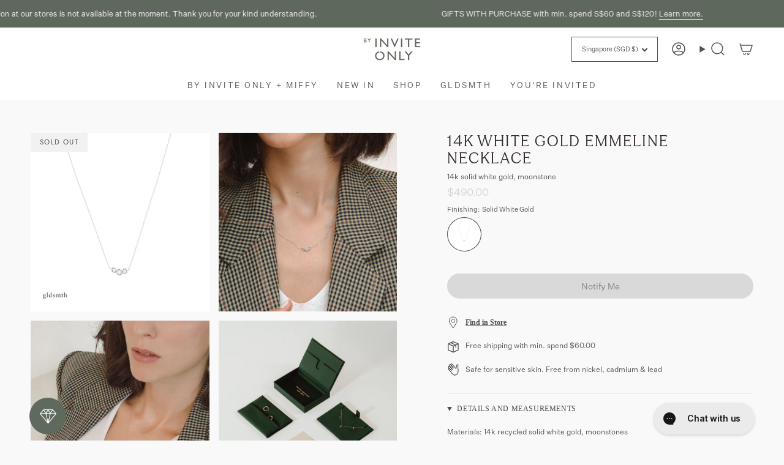

--- FILE ---
content_type: text/html; charset=utf-8
request_url: https://www.byinviteonly.shop/products/14k-white-gold-emmeline-moonstone-necklace
body_size: 75333
content:
<!doctype html>
<html class="no-js no-touch supports-no-cookies" lang="en">
<head>
  <!-- Google Tag Manager -->
<script>(function(w,d,s,l,i){w[l]=w[l]||[];w[l].push({'gtm.start':
new Date().getTime(),event:'gtm.js'});var f=d.getElementsByTagName(s)[0],
j=d.createElement(s),dl=l!='dataLayer'?'&l='+l:'';j.async=true;j.src=
'https://www.googletagmanager.com/gtm.js?id='+i+dl;f.parentNode.insertBefore(j,f);
})(window,document,'script','dataLayer','GTM-PFD2KLS');</script>
<!-- End Google Tag Manager --><!--Content in content_for_header -->
<!--LayoutHub-Embed--><link rel="stylesheet" href="https://fonts.googleapis.com/css?family=Inter:100,200,300,400,500,600,700,800,900" /><link rel="stylesheet" type="text/css" href="[data-uri]" media="all">
<!--LH--><script>window.LH = window.LH || {}; window.LH.tracking={"account_id":"34229889","profile_id":"63234647","property_id":"UA-34229889-1"};</script><!--/LayoutHub-Embed--><meta charset="UTF-8">
  <meta http-equiv="X-UA-Compatible" content="IE=edge">
  <meta name="viewport" content="width=device-width, initial-scale=1.0">
  <meta name="theme-color" content="#5f685d">
  <link rel="canonical" href="https://www.byinviteonly.shop/products/14k-white-gold-emmeline-moonstone-necklace">
  <link rel="preconnect" href="https://cdn.shopify.com" crossorigin>
  <!-- ======================= Broadcast Theme V5.0.0 ========================= --><link rel="preconnect" href="https://fonts.shopifycdn.com" crossorigin><link rel="stylesheet" type="text/css" href="https://cdnjs.cloudflare.com/ajax/libs/flickity/3.0.0/flickity.min.css"/>
  
  <!-- <link rel="stylesheet" href="https://cdn.shopify.com/s/files/1/0174/4760/files/splide.min.css?v=1743400056"> -->
   <link rel="stylesheet" type="text/css" href="//www.byinviteonly.shop/cdn/shop/t/282/assets/splide.min.css?v=44329677166622589231753066443"/>
 
  <link href="//www.byinviteonly.shop/cdn/shop/t/282/assets/theme.css?v=67010656684565503811768184142" as="style" rel="preload">
  <link href="//www.byinviteonly.shop/cdn/shop/t/282/assets/jsc-reset-styles.css?v=59536111051659805781769131891" rel="stylesheet" type="text/css" media="all" />

  <link href="//www.byinviteonly.shop/cdn/shop/t/282/assets/vendor.js?v=93779096473886333451688359069" as="script" rel="preload">
  <link href="//www.byinviteonly.shop/cdn/shop/t/282/assets/theme.dev.js?v=142879243733057996861768210665" as="script" rel="preload">

    <link rel="icon" type="image/png" href="//www.byinviteonly.shop/cdn/shop/files/BIO_favicon_8dd276c6-824f-4061-8f48-6dbfac63b7ac.png?crop=center&height=32&v=1617705558&width=32">
  

  <!-- Title and description ================================================ -->
  
  <title>
    
    14k White Gold Emmeline Necklace
    
    
    
      &ndash; By Invite Only
    
  </title>

  
    <meta name="description" content="14K recycled solid white gold necklace set with moonstones. Everyday fine jewellery. Made for sensitive skin. Worldwide shipping available.">
  

  <meta property="og:site_name" content="By Invite Only">
<meta property="og:url" content="https://www.byinviteonly.shop/products/14k-white-gold-emmeline-moonstone-necklace">
<meta property="og:title" content="14k White Gold Emmeline Necklace">
<meta property="og:type" content="product">
<meta property="og:description" content="14K recycled solid white gold necklace set with moonstones. Everyday fine jewellery. Made for sensitive skin. Worldwide shipping available."><meta property="og:image" content="http://www.byinviteonly.shop/cdn/shop/products/Silver-Emmeline-Moonstone-Necklace.png?v=1634541089">
  <meta property="og:image:secure_url" content="https://www.byinviteonly.shop/cdn/shop/products/Silver-Emmeline-Moonstone-Necklace.png?v=1634541089">
  <meta property="og:image:width" content="1500">
  <meta property="og:image:height" content="1500"><meta property="og:price:amount" content="490.00">
  <meta property="og:price:currency" content="SGD"><meta name="twitter:card" content="summary_large_image">
<meta name="twitter:title" content="14k White Gold Emmeline Necklace">
<meta name="twitter:description" content="14K recycled solid white gold necklace set with moonstones. Everyday fine jewellery. Made for sensitive skin. Worldwide shipping available.">

  <!-- CSS ================================================================== -->

  <link href="//www.byinviteonly.shop/cdn/shop/t/282/assets/font-settings.css?v=151393782700625714581762035742" rel="stylesheet" type="text/css" media="all" />

  
<style data-shopify>

:root {--scrollbar-width: 0px;





--COLOR-VIDEO-BG: #ececec;
--COLOR-BG-BRIGHTER: #ececec;--COLOR-BG: #f9f9f9;--COLOR-BG-TRANSPARENT: rgba(249, 249, 249, 0);
--COLOR-BG-SECONDARY: #ffffff;
--COLOR-BG-SECONDARY-LIGHTEN: #ffffff;
--COLOR-BG-RGB: 249, 249, 249;

--COLOR-TEXT-DARK: #312828;
--COLOR-TEXT: #535353;
--COLOR-TEXT-LIGHT: #858585;


/* === Opacity shades of grey ===*/
--COLOR-A5:  rgba(83, 83, 83, 0.05);
--COLOR-A10: rgba(83, 83, 83, 0.1);
--COLOR-A15: rgba(83, 83, 83, 0.15);
--COLOR-A20: rgba(83, 83, 83, 0.2);
--COLOR-A25: rgba(83, 83, 83, 0.25);
--COLOR-A30: rgba(83, 83, 83, 0.3);
--COLOR-A35: rgba(83, 83, 83, 0.35);
--COLOR-A40: rgba(83, 83, 83, 0.4);
--COLOR-A45: rgba(83, 83, 83, 0.45);
--COLOR-A50: rgba(83, 83, 83, 0.5);
--COLOR-A55: rgba(83, 83, 83, 0.55);
--COLOR-A60: rgba(83, 83, 83, 0.6);
--COLOR-A65: rgba(83, 83, 83, 0.65);
--COLOR-A70: rgba(83, 83, 83, 0.7);
--COLOR-A75: rgba(83, 83, 83, 0.75);
--COLOR-A80: rgba(83, 83, 83, 0.8);
--COLOR-A85: rgba(83, 83, 83, 0.85);
--COLOR-A90: rgba(83, 83, 83, 0.9);
--COLOR-A95: rgba(83, 83, 83, 0.95);

--COLOR-BORDER: rgb(232, 232, 225);
--COLOR-BORDER-LIGHT: #efefeb;
--COLOR-BORDER-HAIRLINE: #f1f1f1;
--COLOR-BORDER-DARK: #bcbca7;/* === Bright color ===*/
--COLOR-PRIMARY: #5f685d;
--COLOR-PRIMARY-HOVER: #364633;
--COLOR-PRIMARY-FADE: rgba(95, 104, 93, 0.05);
--COLOR-PRIMARY-FADE-HOVER: rgba(95, 104, 93, 0.1);
--COLOR-PRIMARY-LIGHT: #a2c49a;--COLOR-PRIMARY-OPPOSITE: #ffffff;



/* === link Color ===*/
--COLOR-LINK: #535353;
--COLOR-LINK-HOVER: rgba(83, 83, 83, 0.7);
--COLOR-LINK-FADE: rgba(83, 83, 83, 0.05);
--COLOR-LINK-FADE-HOVER: rgba(83, 83, 83, 0.1);--COLOR-LINK-OPPOSITE: #ffffff;


/* === Product grid sale tags ===*/
--COLOR-SALE-BG: #e8e8e1;
--COLOR-SALE-TEXT: #900603;--COLOR-SALE-TEXT-SECONDARY: #e8e8e1;

/* === Product grid badges ===*/
--COLOR-BADGE-BG: #f1f1f1;
--COLOR-BADGE-TEXT: #535353;

/* === Product sale color ===*/
--COLOR-SALE: #c20000;

/* === Gray background on Product grid items ===*/--filter-bg: 1.0;/* === Helper colors for form error states ===*/
--COLOR-ERROR: #721C24;
--COLOR-ERROR-BG: #F8D7DA;
--COLOR-ERROR-BORDER: #F5C6CB;



  --RADIUS: 300px;
  --RADIUS-SELECT: 22px;

--COLOR-HEADER-BG: #ffffff;--COLOR-HEADER-BG-TRANSPARENT: rgba(255, 255, 255, 0);
--COLOR-HEADER-LINK: #535353;
--COLOR-HEADER-LINK-HOVER: rgba(83, 83, 83, 0.7);

--COLOR-MENU-BG: #ffffff;
--COLOR-MENU-LINK: #535353;
--COLOR-MENU-LINK-HOVER: rgba(83, 83, 83, 0.7);
--COLOR-SUBMENU-BG: #ffffff;
--COLOR-SUBMENU-LINK: #535353;
--COLOR-SUBMENU-LINK-HOVER: rgba(83, 83, 83, 0.7);
--COLOR-SUBMENU-TEXT-LIGHT: #878787;
--COLOR-MENU-TRANSPARENT: #535353;
--COLOR-MENU-TRANSPARENT-HOVER: rgba(83, 83, 83, 0.7);

--COLOR-FOOTER-BG: #ffffff;
--COLOR-FOOTER-TEXT: #535353;
--COLOR-FOOTER-TEXT-A35: rgba(83, 83, 83, 0.35);
--COLOR-FOOTER-TEXT-A75: rgba(83, 83, 83, 0.75);
--COLOR-FOOTER-LINK: #535353;
--COLOR-FOOTER-LINK-HOVER: rgba(83, 83, 83, 0.7);
--COLOR-FOOTER-BORDER: #535353;

--TRANSPARENT: rgba(255, 255, 255, 0);

/* === Default overlay opacity ===*/
--overlay-opacity: 0;
--underlay-opacity: 1;
--underlay-bg: rgba(0,0,0,0.4);

/* === Custom Cursor ===*/
--ICON-ZOOM-IN: url( "//www.byinviteonly.shop/cdn/shop/t/282/assets/icon-zoom-in.svg?v=182473373117644429561688359069" );
--ICON-ZOOM-OUT: url( "//www.byinviteonly.shop/cdn/shop/t/282/assets/icon-zoom-out.svg?v=101497157853986683871688359063" );

/* === Custom Icons ===*/


  
  --ICON-ADD-BAG: url( "//www.byinviteonly.shop/cdn/shop/t/282/assets/icon-add-bag-medium.svg?v=139170916092727621901688359063" );
  --ICON-ADD-CART: url( "//www.byinviteonly.shop/cdn/shop/t/282/assets/icon-add-cart-medium.svg?v=57635405022452982901688359068" );
  --ICON-ARROW-LEFT: url( "//www.byinviteonly.shop/cdn/shop/t/282/assets/icon-arrow-left-medium.svg?v=98614866157451683461688359064" );
  --ICON-ARROW-RIGHT: url( "//www.byinviteonly.shop/cdn/shop/t/282/assets/icon-arrow-right-medium.svg?v=127385474140982877711688359064" );
  --ICON-SELECT: url("//www.byinviteonly.shop/cdn/shop/t/282/assets/icon-select-medium.svg?v=111089");


--PRODUCT-GRID-ASPECT-RATIO: 100%;

/* === Typography ===*/
--FONT-WEIGHT-BODY: 400;
--FONT-WEIGHT-BODY-BOLD: 500;

--FONT-STACK-BODY: Jost, sans-serif;
--FONT-STYLE-BODY: normal;
--FONT-STYLE-BODY-ITALIC: italic;
--FONT-ADJUST-BODY: 1.05;

--FONT-WEIGHT-HEADING: 400;
--FONT-WEIGHT-HEADING-BOLD: 500;

--FONT-STACK-HEADING: Cabin, sans-serif;
--FONT-STYLE-HEADING: normal;
--FONT-STYLE-HEADING-ITALIC: italic;
--FONT-ADJUST-HEADING: 1.0;

--FONT-STACK-NAV: Jost, sans-serif;
--FONT-STYLE-NAV: normal;
--FONT-STYLE-NAV-ITALIC: italic;
--FONT-ADJUST-NAV: 0.8;

--FONT-WEIGHT-NAV: 400;
--FONT-WEIGHT-NAV-BOLD: 500;

--FONT-SIZE-BASE: 1.05rem;
--FONT-SIZE-BASE-PERCENT: 1.05;

/* === Parallax ===*/
--PARALLAX-STRENGTH-MIN: 120.0%;
--PARALLAX-STRENGTH-MAX: 130.0%;--COLUMNS: 4;
--COLUMNS-MEDIUM: 3;
--COLUMNS-SMALL: 2;
--COLUMNS-MOBILE: 1;--LAYOUT-OUTER: 50px;
  --LAYOUT-GUTTER: 32px;
  --LAYOUT-OUTER-MEDIUM: 30px;
  --LAYOUT-GUTTER-MEDIUM: 22px;
  --LAYOUT-OUTER-SMALL: 16px;
  --LAYOUT-GUTTER-SMALL: 16px;--base-animation-delay: 0ms;
--line-height-normal: 1.375; /* Equals to line-height: normal; */--SIDEBAR-WIDTH: 288px;
  --SIDEBAR-WIDTH-MEDIUM: 258px;--DRAWER-WIDTH: 380px;--ICON-STROKE-WIDTH: 1.5px;/* === Button General ===*/
--BTN-FONT-STACK: "Source Sans Pro", sans-serif;
--BTN-FONT-WEIGHT: 400;
--BTN-FONT-STYLE: normal;
--BTN-FONT-SIZE: 14px;

--BTN-LETTER-SPACING: 0.1em;
--BTN-UPPERCASE: uppercase;
--BTN-TEXT-ARROW-OFFSET: -1px;

/* === Button Primary ===*/
--BTN-PRIMARY-BORDER-COLOR: #5f685d;
--BTN-PRIMARY-BG-COLOR: #5f685d;
--BTN-PRIMARY-TEXT-COLOR: #ffffff;


  --BTN-PRIMARY-BG-COLOR-BRIGHTER: #535b51;


/* === Button Secondary ===*/
--BTN-SECONDARY-BORDER-COLOR: #5f685d;
--BTN-SECONDARY-BG-COLOR: #ffffff;
--BTN-SECONDARY-TEXT-COLOR: #5f685d;


  --BTN-SECONDARY-BG-COLOR-BRIGHTER: #f2f2f2;


/* === Button White ===*/
--TEXT-BTN-BORDER-WHITE: #fff;
--TEXT-BTN-BG-WHITE: #fff;
--TEXT-BTN-WHITE: #000;
--TEXT-BTN-BG-WHITE-BRIGHTER: #f2f2f2;

/* === Button Black ===*/
--TEXT-BTN-BG-BLACK: #000;
--TEXT-BTN-BORDER-BLACK: #000;
--TEXT-BTN-BLACK: #fff;
--TEXT-BTN-BG-BLACK-BRIGHTER: #1a1a1a;

/* === Cart Gradient ===*/


  --FREE-SHIPPING-GRADIENT: linear-gradient(57deg, rgba(95, 104, 93, 1) 67%, rgba(242, 245, 228, 1) 88%, rgba(249, 249, 249, 1) 100%);




  --GWP-GRADIENT: linear-gradient(89deg, rgba(95, 104, 93, 1) 24%, rgba(94, 104, 94, 0.72) 64%, rgba(255, 255, 255, 1) 100%, rgba(255, 255, 255, 1) 100%);


}

::backdrop {
  --underlay-opacity: 1;
  --underlay-bg: rgba(0,0,0,0.4);
}
</style>


  <link href="//www.byinviteonly.shop/cdn/shop/t/282/assets/theme.css?v=67010656684565503811768184142" rel="stylesheet" type="text/css" media="all" />

  

  <script>
    if (window.navigator.userAgent.indexOf('MSIE ') > 0 || window.navigator.userAgent.indexOf('Trident/') > 0) {
      document.documentElement.className = document.documentElement.className + ' ie';

      var scripts = document.getElementsByTagName('script')[0];
      var polyfill = document.createElement("script");
      polyfill.defer = true;
      polyfill.src = "//www.byinviteonly.shop/cdn/shop/t/282/assets/ie11.js?v=144489047535103983231688359069";

      scripts.parentNode.insertBefore(polyfill, scripts);
    } else {
      document.documentElement.className = document.documentElement.className.replace('no-js', 'js');
    }

    let root = '/';
    if (root[root.length - 1] !== '/') {
      root = root + '/';
    }

    window.theme = {
      routes: {
        root: root,
        cart_url: '/cart',
        cart_add_url: '/cart/add',
        cart_change_url: '/cart/change',
        product_recommendations_url: '/recommendations/products',
        predictive_search_url: '/search/suggest',
        addresses_url: '/account/addresses'
      },
      assets: {
        photoswipe: '//www.byinviteonly.shop/cdn/shop/t/282/assets/photoswipe.js?v=162613001030112971491688359064',
        smoothscroll: '//www.byinviteonly.shop/cdn/shop/t/282/assets/smoothscroll.js?v=37906625415260927261688359069',
        swatches: '//www.byinviteonly.shop/cdn/shop/t/282/assets/swatches.json?v=140223261126306314001741142084',
        base: "//www.byinviteonly.shop/cdn/shop/t/282/assets/",
      },
      strings: {
        addToCart: "Add to cart",
        soldOut: "Sold Out",
        from: "From",
        preOrder: "Pre-order",
        sale: "Sale",
        subscription: "Subscription",
        unavailable: "Unavailable",
        unitPrice: "Unit price",
        unitPriceSeparator: "per",
        shippingCalcSubmitButton: "Calculate shipping",
        shippingCalcSubmitButtonDisabled: "Calculating...",
        selectValue: "Select value",
        selectColor: "Select color",
        oneColor: "color",
        otherColor: "colors",
        upsellAddToCart: "Add",
        free: "Free",
        swatchesColor: "Color, Colour"
      },
      settings: {
        customerLoggedIn: null ? true : false,
        cartDrawerEnabled: true,
        enableQuickAdd: false,
        enableAnimations: true,
        transparentHeader: false,
        variantOnSale: true,
        cutOffPriceEnable: true,
      },
      moneyFormat: false ? "\u003cspan class=money\u003e${{amount}}\u003c\/span\u003e" : "\u003cspan class=money\u003e${{amount}}\u003c\/span\u003e",
      moneyWithoutCurrencyFormat: "\u003cspan class=money\u003e${{amount}}\u003c\/span\u003e",
      moneyWithCurrencyFormat: "\u003cspan class=money\u003e${{amount}}\u003c\/span\u003e",
      subtotal: 0,
      info: {
        name: 'broadcast'
      },
      version: '5.0.0'
    };

    if (window.performance) {
      window.performance.mark('init');
    } else {
      window.fastNetworkAndCPU = false;
    }
  </script>

  
    <script src="//www.byinviteonly.shop/cdn/shopifycloud/storefront/assets/themes_support/shopify_common-5f594365.js" defer="defer"></script>
  

  <script src="https://cdnjs.cloudflare.com/ajax/libs/jquery/3.6.0/jquery.min.js"></script>
	<script src="https://cdnjs.cloudflare.com/ajax/libs/shopify-cartjs/1.1.0/cart.min.js"></script>
  <script type="text/javascript" src="https://cdnjs.cloudflare.com/ajax/libs/flickity/3.0.0/flickity.pkgd.js"></script>
  <script src="//www.byinviteonly.shop/cdn/shop/t/282/assets/splide.min.js?v=12103261331729571861758271556" defer></script>
  <script src="//www.byinviteonly.shop/cdn/shop/t/282/assets/splide-extension-auto-scroll.min.js?v=157408630528621081061758271555" defer></script>

  
  <!-- <script src="https://cdn.shopify.com/s/files/1/0174/4760/files/splide.min.css?v=1743400056"></script>
  <script src="https://cdn.shopify.com/s/files/1/0174/4760/files/splide-extension-auto-scroll.min.js?v=1743400196"></script> -->
  

  <!-- Theme Javascript ============================================================== -->
  <script src="//www.byinviteonly.shop/cdn/shop/t/282/assets/vendor.js?v=93779096473886333451688359069" defer="defer"></script>
  <script src="//www.byinviteonly.shop/cdn/shop/t/282/assets/theme.dev.js?v=142879243733057996861768210665" defer="defer"></script>
  <script src="//www.byinviteonly.shop/cdn/shop/t/282/assets/jsc-reset-scripts.js?v=116089376485223104241769131891" defer="defer"></script>
  <script src="//www.byinviteonly.shop/cdn/shop/t/282/assets/jsc-giftwrapping-scripts.js?v=10311752638370714951694080429" defer="defer"></script><!-- Shopify app scripts =========================================================== -->
  
  <!-- <script src="//searchserverapi.com/widgets/shopify/init.js?a=2D8p1y8P8M"></script> -->

  <script>window.performance && window.performance.mark && window.performance.mark('shopify.content_for_header.start');</script><meta id="shopify-digital-wallet" name="shopify-digital-wallet" content="/1744760/digital_wallets/dialog">
<meta name="shopify-checkout-api-token" content="361bb441a1a1cec8efa95cbb2f9cdaf3">
<link rel="alternate" hreflang="x-default" href="https://www.byinviteonly.shop/products/14k-white-gold-emmeline-moonstone-necklace">
<link rel="alternate" hreflang="en" href="https://www.byinviteonly.shop/products/14k-white-gold-emmeline-moonstone-necklace">
<link rel="alternate" hreflang="ja" href="https://www.byinviteonly.shop/ja/products/14k-white-gold-emmeline-moonstone-necklace">
<link rel="alternate" type="application/json+oembed" href="https://www.byinviteonly.shop/products/14k-white-gold-emmeline-moonstone-necklace.oembed">
<script async="async" src="/checkouts/internal/preloads.js?locale=en-SG"></script>
<link rel="preconnect" href="https://shop.app" crossorigin="anonymous">
<script async="async" src="https://shop.app/checkouts/internal/preloads.js?locale=en-SG&shop_id=1744760" crossorigin="anonymous"></script>
<script id="apple-pay-shop-capabilities" type="application/json">{"shopId":1744760,"countryCode":"SG","currencyCode":"SGD","merchantCapabilities":["supports3DS"],"merchantId":"gid:\/\/shopify\/Shop\/1744760","merchantName":"By Invite Only","requiredBillingContactFields":["postalAddress","email","phone"],"requiredShippingContactFields":["postalAddress","email","phone"],"shippingType":"shipping","supportedNetworks":["visa","masterCard","amex"],"total":{"type":"pending","label":"By Invite Only","amount":"1.00"},"shopifyPaymentsEnabled":true,"supportsSubscriptions":true}</script>
<script id="shopify-features" type="application/json">{"accessToken":"361bb441a1a1cec8efa95cbb2f9cdaf3","betas":["rich-media-storefront-analytics"],"domain":"www.byinviteonly.shop","predictiveSearch":true,"shopId":1744760,"locale":"en"}</script>
<script>var Shopify = Shopify || {};
Shopify.shop = "byinviteonly.myshopify.com";
Shopify.locale = "en";
Shopify.currency = {"active":"SGD","rate":"1.0"};
Shopify.country = "SG";
Shopify.theme = {"name":"[Main][2026 22 Jan] - Blooming Fortune + CNY GWP","id":133030412446,"schema_name":"Broadcast","schema_version":"5.0.0","theme_store_id":null,"role":"main"};
Shopify.theme.handle = "null";
Shopify.theme.style = {"id":null,"handle":null};
Shopify.cdnHost = "www.byinviteonly.shop/cdn";
Shopify.routes = Shopify.routes || {};
Shopify.routes.root = "/";</script>
<script type="module">!function(o){(o.Shopify=o.Shopify||{}).modules=!0}(window);</script>
<script>!function(o){function n(){var o=[];function n(){o.push(Array.prototype.slice.apply(arguments))}return n.q=o,n}var t=o.Shopify=o.Shopify||{};t.loadFeatures=n(),t.autoloadFeatures=n()}(window);</script>
<script>
  window.ShopifyPay = window.ShopifyPay || {};
  window.ShopifyPay.apiHost = "shop.app\/pay";
  window.ShopifyPay.redirectState = null;
</script>
<script id="shop-js-analytics" type="application/json">{"pageType":"product"}</script>
<script defer="defer" async type="module" src="//www.byinviteonly.shop/cdn/shopifycloud/shop-js/modules/v2/client.init-shop-cart-sync_BT-GjEfc.en.esm.js"></script>
<script defer="defer" async type="module" src="//www.byinviteonly.shop/cdn/shopifycloud/shop-js/modules/v2/chunk.common_D58fp_Oc.esm.js"></script>
<script defer="defer" async type="module" src="//www.byinviteonly.shop/cdn/shopifycloud/shop-js/modules/v2/chunk.modal_xMitdFEc.esm.js"></script>
<script type="module">
  await import("//www.byinviteonly.shop/cdn/shopifycloud/shop-js/modules/v2/client.init-shop-cart-sync_BT-GjEfc.en.esm.js");
await import("//www.byinviteonly.shop/cdn/shopifycloud/shop-js/modules/v2/chunk.common_D58fp_Oc.esm.js");
await import("//www.byinviteonly.shop/cdn/shopifycloud/shop-js/modules/v2/chunk.modal_xMitdFEc.esm.js");

  window.Shopify.SignInWithShop?.initShopCartSync?.({"fedCMEnabled":true,"windoidEnabled":true});

</script>
<script>
  window.Shopify = window.Shopify || {};
  if (!window.Shopify.featureAssets) window.Shopify.featureAssets = {};
  window.Shopify.featureAssets['shop-js'] = {"shop-cart-sync":["modules/v2/client.shop-cart-sync_DZOKe7Ll.en.esm.js","modules/v2/chunk.common_D58fp_Oc.esm.js","modules/v2/chunk.modal_xMitdFEc.esm.js"],"init-fed-cm":["modules/v2/client.init-fed-cm_B6oLuCjv.en.esm.js","modules/v2/chunk.common_D58fp_Oc.esm.js","modules/v2/chunk.modal_xMitdFEc.esm.js"],"shop-cash-offers":["modules/v2/client.shop-cash-offers_D2sdYoxE.en.esm.js","modules/v2/chunk.common_D58fp_Oc.esm.js","modules/v2/chunk.modal_xMitdFEc.esm.js"],"shop-login-button":["modules/v2/client.shop-login-button_QeVjl5Y3.en.esm.js","modules/v2/chunk.common_D58fp_Oc.esm.js","modules/v2/chunk.modal_xMitdFEc.esm.js"],"pay-button":["modules/v2/client.pay-button_DXTOsIq6.en.esm.js","modules/v2/chunk.common_D58fp_Oc.esm.js","modules/v2/chunk.modal_xMitdFEc.esm.js"],"shop-button":["modules/v2/client.shop-button_DQZHx9pm.en.esm.js","modules/v2/chunk.common_D58fp_Oc.esm.js","modules/v2/chunk.modal_xMitdFEc.esm.js"],"avatar":["modules/v2/client.avatar_BTnouDA3.en.esm.js"],"init-windoid":["modules/v2/client.init-windoid_CR1B-cfM.en.esm.js","modules/v2/chunk.common_D58fp_Oc.esm.js","modules/v2/chunk.modal_xMitdFEc.esm.js"],"init-shop-for-new-customer-accounts":["modules/v2/client.init-shop-for-new-customer-accounts_C_vY_xzh.en.esm.js","modules/v2/client.shop-login-button_QeVjl5Y3.en.esm.js","modules/v2/chunk.common_D58fp_Oc.esm.js","modules/v2/chunk.modal_xMitdFEc.esm.js"],"init-shop-email-lookup-coordinator":["modules/v2/client.init-shop-email-lookup-coordinator_BI7n9ZSv.en.esm.js","modules/v2/chunk.common_D58fp_Oc.esm.js","modules/v2/chunk.modal_xMitdFEc.esm.js"],"init-shop-cart-sync":["modules/v2/client.init-shop-cart-sync_BT-GjEfc.en.esm.js","modules/v2/chunk.common_D58fp_Oc.esm.js","modules/v2/chunk.modal_xMitdFEc.esm.js"],"shop-toast-manager":["modules/v2/client.shop-toast-manager_DiYdP3xc.en.esm.js","modules/v2/chunk.common_D58fp_Oc.esm.js","modules/v2/chunk.modal_xMitdFEc.esm.js"],"init-customer-accounts":["modules/v2/client.init-customer-accounts_D9ZNqS-Q.en.esm.js","modules/v2/client.shop-login-button_QeVjl5Y3.en.esm.js","modules/v2/chunk.common_D58fp_Oc.esm.js","modules/v2/chunk.modal_xMitdFEc.esm.js"],"init-customer-accounts-sign-up":["modules/v2/client.init-customer-accounts-sign-up_iGw4briv.en.esm.js","modules/v2/client.shop-login-button_QeVjl5Y3.en.esm.js","modules/v2/chunk.common_D58fp_Oc.esm.js","modules/v2/chunk.modal_xMitdFEc.esm.js"],"shop-follow-button":["modules/v2/client.shop-follow-button_CqMgW2wH.en.esm.js","modules/v2/chunk.common_D58fp_Oc.esm.js","modules/v2/chunk.modal_xMitdFEc.esm.js"],"checkout-modal":["modules/v2/client.checkout-modal_xHeaAweL.en.esm.js","modules/v2/chunk.common_D58fp_Oc.esm.js","modules/v2/chunk.modal_xMitdFEc.esm.js"],"shop-login":["modules/v2/client.shop-login_D91U-Q7h.en.esm.js","modules/v2/chunk.common_D58fp_Oc.esm.js","modules/v2/chunk.modal_xMitdFEc.esm.js"],"lead-capture":["modules/v2/client.lead-capture_BJmE1dJe.en.esm.js","modules/v2/chunk.common_D58fp_Oc.esm.js","modules/v2/chunk.modal_xMitdFEc.esm.js"],"payment-terms":["modules/v2/client.payment-terms_Ci9AEqFq.en.esm.js","modules/v2/chunk.common_D58fp_Oc.esm.js","modules/v2/chunk.modal_xMitdFEc.esm.js"]};
</script>
<script>(function() {
  var isLoaded = false;
  function asyncLoad() {
    if (isLoaded) return;
    isLoaded = true;
    var urls = ["https:\/\/str.rise-ai.com\/?shop=byinviteonly.myshopify.com","https:\/\/strn.rise-ai.com\/?shop=byinviteonly.myshopify.com","\/\/cdn.shopify.com\/proxy\/bbda30447e454515840c5f18fc2dd955f446087221de379cab8602863f65c97b\/api.goaffpro.com\/loader.js?shop=byinviteonly.myshopify.com\u0026sp-cache-control=cHVibGljLCBtYXgtYWdlPTkwMA","https:\/\/static.returngo.ai\/master.returngo.ai\/returngo.min.js?shop=byinviteonly.myshopify.com","https:\/\/app.layouthub.com\/shopify\/layouthub.js?shop=byinviteonly.myshopify.com","https:\/\/gateway.apaylater.com\/plugins\/shopify-product-detail.js?shop=byinviteonly.myshopify.com","https:\/\/gateway.apaylater.com\/plugins\/shopify-product-list.js?shop=byinviteonly.myshopify.com","https:\/\/bundle.dyn-rev.app\/loader.js?g_cvt_id=be83f40c-0878-4c8d-9e63-66d4dec190a0\u0026shop=byinviteonly.myshopify.com","https:\/\/cdn.hextom.com\/js\/eventpromotionbar.js?shop=byinviteonly.myshopify.com"];
    for (var i = 0; i < urls.length; i++) {
      var s = document.createElement('script');
      s.type = 'text/javascript';
      s.async = true;
      s.src = urls[i];
      var x = document.getElementsByTagName('script')[0];
      x.parentNode.insertBefore(s, x);
    }
  };
  if(window.attachEvent) {
    window.attachEvent('onload', asyncLoad);
  } else {
    window.addEventListener('load', asyncLoad, false);
  }
})();</script>
<script id="__st">var __st={"a":1744760,"offset":28800,"reqid":"f8b2ecfb-982b-4b11-a34d-371fb2fb35a6-1769441807","pageurl":"www.byinviteonly.shop\/products\/14k-white-gold-emmeline-moonstone-necklace","u":"76044033b39a","p":"product","rtyp":"product","rid":6934463905950};</script>
<script>window.ShopifyPaypalV4VisibilityTracking = true;</script>
<script id="captcha-bootstrap">!function(){'use strict';const t='contact',e='account',n='new_comment',o=[[t,t],['blogs',n],['comments',n],[t,'customer']],c=[[e,'customer_login'],[e,'guest_login'],[e,'recover_customer_password'],[e,'create_customer']],r=t=>t.map((([t,e])=>`form[action*='/${t}']:not([data-nocaptcha='true']) input[name='form_type'][value='${e}']`)).join(','),a=t=>()=>t?[...document.querySelectorAll(t)].map((t=>t.form)):[];function s(){const t=[...o],e=r(t);return a(e)}const i='password',u='form_key',d=['recaptcha-v3-token','g-recaptcha-response','h-captcha-response',i],f=()=>{try{return window.sessionStorage}catch{return}},m='__shopify_v',_=t=>t.elements[u];function p(t,e,n=!1){try{const o=window.sessionStorage,c=JSON.parse(o.getItem(e)),{data:r}=function(t){const{data:e,action:n}=t;return t[m]||n?{data:e,action:n}:{data:t,action:n}}(c);for(const[e,n]of Object.entries(r))t.elements[e]&&(t.elements[e].value=n);n&&o.removeItem(e)}catch(o){console.error('form repopulation failed',{error:o})}}const l='form_type',E='cptcha';function T(t){t.dataset[E]=!0}const w=window,h=w.document,L='Shopify',v='ce_forms',y='captcha';let A=!1;((t,e)=>{const n=(g='f06e6c50-85a8-45c8-87d0-21a2b65856fe',I='https://cdn.shopify.com/shopifycloud/storefront-forms-hcaptcha/ce_storefront_forms_captcha_hcaptcha.v1.5.2.iife.js',D={infoText:'Protected by hCaptcha',privacyText:'Privacy',termsText:'Terms'},(t,e,n)=>{const o=w[L][v],c=o.bindForm;if(c)return c(t,g,e,D).then(n);var r;o.q.push([[t,g,e,D],n]),r=I,A||(h.body.append(Object.assign(h.createElement('script'),{id:'captcha-provider',async:!0,src:r})),A=!0)});var g,I,D;w[L]=w[L]||{},w[L][v]=w[L][v]||{},w[L][v].q=[],w[L][y]=w[L][y]||{},w[L][y].protect=function(t,e){n(t,void 0,e),T(t)},Object.freeze(w[L][y]),function(t,e,n,w,h,L){const[v,y,A,g]=function(t,e,n){const i=e?o:[],u=t?c:[],d=[...i,...u],f=r(d),m=r(i),_=r(d.filter((([t,e])=>n.includes(e))));return[a(f),a(m),a(_),s()]}(w,h,L),I=t=>{const e=t.target;return e instanceof HTMLFormElement?e:e&&e.form},D=t=>v().includes(t);t.addEventListener('submit',(t=>{const e=I(t);if(!e)return;const n=D(e)&&!e.dataset.hcaptchaBound&&!e.dataset.recaptchaBound,o=_(e),c=g().includes(e)&&(!o||!o.value);(n||c)&&t.preventDefault(),c&&!n&&(function(t){try{if(!f())return;!function(t){const e=f();if(!e)return;const n=_(t);if(!n)return;const o=n.value;o&&e.removeItem(o)}(t);const e=Array.from(Array(32),(()=>Math.random().toString(36)[2])).join('');!function(t,e){_(t)||t.append(Object.assign(document.createElement('input'),{type:'hidden',name:u})),t.elements[u].value=e}(t,e),function(t,e){const n=f();if(!n)return;const o=[...t.querySelectorAll(`input[type='${i}']`)].map((({name:t})=>t)),c=[...d,...o],r={};for(const[a,s]of new FormData(t).entries())c.includes(a)||(r[a]=s);n.setItem(e,JSON.stringify({[m]:1,action:t.action,data:r}))}(t,e)}catch(e){console.error('failed to persist form',e)}}(e),e.submit())}));const S=(t,e)=>{t&&!t.dataset[E]&&(n(t,e.some((e=>e===t))),T(t))};for(const o of['focusin','change'])t.addEventListener(o,(t=>{const e=I(t);D(e)&&S(e,y())}));const B=e.get('form_key'),M=e.get(l),P=B&&M;t.addEventListener('DOMContentLoaded',(()=>{const t=y();if(P)for(const e of t)e.elements[l].value===M&&p(e,B);[...new Set([...A(),...v().filter((t=>'true'===t.dataset.shopifyCaptcha))])].forEach((e=>S(e,t)))}))}(h,new URLSearchParams(w.location.search),n,t,e,['guest_login'])})(!0,!0)}();</script>
<script integrity="sha256-4kQ18oKyAcykRKYeNunJcIwy7WH5gtpwJnB7kiuLZ1E=" data-source-attribution="shopify.loadfeatures" defer="defer" src="//www.byinviteonly.shop/cdn/shopifycloud/storefront/assets/storefront/load_feature-a0a9edcb.js" crossorigin="anonymous"></script>
<script crossorigin="anonymous" defer="defer" src="//www.byinviteonly.shop/cdn/shopifycloud/storefront/assets/shopify_pay/storefront-65b4c6d7.js?v=20250812"></script>
<script data-source-attribution="shopify.dynamic_checkout.dynamic.init">var Shopify=Shopify||{};Shopify.PaymentButton=Shopify.PaymentButton||{isStorefrontPortableWallets:!0,init:function(){window.Shopify.PaymentButton.init=function(){};var t=document.createElement("script");t.src="https://www.byinviteonly.shop/cdn/shopifycloud/portable-wallets/latest/portable-wallets.en.js",t.type="module",document.head.appendChild(t)}};
</script>
<script data-source-attribution="shopify.dynamic_checkout.buyer_consent">
  function portableWalletsHideBuyerConsent(e){var t=document.getElementById("shopify-buyer-consent"),n=document.getElementById("shopify-subscription-policy-button");t&&n&&(t.classList.add("hidden"),t.setAttribute("aria-hidden","true"),n.removeEventListener("click",e))}function portableWalletsShowBuyerConsent(e){var t=document.getElementById("shopify-buyer-consent"),n=document.getElementById("shopify-subscription-policy-button");t&&n&&(t.classList.remove("hidden"),t.removeAttribute("aria-hidden"),n.addEventListener("click",e))}window.Shopify?.PaymentButton&&(window.Shopify.PaymentButton.hideBuyerConsent=portableWalletsHideBuyerConsent,window.Shopify.PaymentButton.showBuyerConsent=portableWalletsShowBuyerConsent);
</script>
<script data-source-attribution="shopify.dynamic_checkout.cart.bootstrap">document.addEventListener("DOMContentLoaded",(function(){function t(){return document.querySelector("shopify-accelerated-checkout-cart, shopify-accelerated-checkout")}if(t())Shopify.PaymentButton.init();else{new MutationObserver((function(e,n){t()&&(Shopify.PaymentButton.init(),n.disconnect())})).observe(document.body,{childList:!0,subtree:!0})}}));
</script>
<script id='scb4127' type='text/javascript' async='' src='https://www.byinviteonly.shop/cdn/shopifycloud/privacy-banner/storefront-banner.js'></script><link id="shopify-accelerated-checkout-styles" rel="stylesheet" media="screen" href="https://www.byinviteonly.shop/cdn/shopifycloud/portable-wallets/latest/accelerated-checkout-backwards-compat.css" crossorigin="anonymous">
<style id="shopify-accelerated-checkout-cart">
        #shopify-buyer-consent {
  margin-top: 1em;
  display: inline-block;
  width: 100%;
}

#shopify-buyer-consent.hidden {
  display: none;
}

#shopify-subscription-policy-button {
  background: none;
  border: none;
  padding: 0;
  text-decoration: underline;
  font-size: inherit;
  cursor: pointer;
}

#shopify-subscription-policy-button::before {
  box-shadow: none;
}

      </style>
<script id="sections-script" data-sections="footer" defer="defer" src="//www.byinviteonly.shop/cdn/shop/t/282/compiled_assets/scripts.js?v=111089"></script>
<script>window.performance && window.performance.mark && window.performance.mark('shopify.content_for_header.end');</script>

  <script>
    !function(t,n){function o(n){var o=t.getElementsByTagName("script")[0],i=t.createElement("script");i.src=n,i.crossOrigin="",o.parentNode.insertBefore(i,o)}if(!n.isLoyaltyLion){window.loyaltylion=n,void 0===window.lion&&(window.lion=n),n.version=2,n.isLoyaltyLion=!0;var i=new Date,e=i.getFullYear().toString()+i.getMonth().toString()+i.getDate().toString();o("https://sdk.loyaltylion.net/static/2/loader.js?t="+e);var r=!1;n.init=function(t){if(r)throw new Error("Cannot call lion.init more than once");r=!0;var a=n._token=t.token;if(!a)throw new Error("Token must be supplied to lion.init");for(var l=[],s="_push configure bootstrap shutdown on removeListener authenticateCustomer".split(" "),c=0;c<s.length;c+=1)!function(t,n){t[n]=function(){l.push([n,Array.prototype.slice.call(arguments,0)])}}(n,s[c]);o("https://sdk.loyaltylion.net/sdk/start/"+a+".js?t="+e+i.getHours().toString()),n._initData=t,n._buffer=l}}}(document,window.loyaltylion||[]);
  
    
      
        loyaltylion.init({ token: "9e17f939dbfb73c83349f91cf26b460c" });
      
    
  </script>
<!-- Hotjar Tracking Code for By Invite Only Jewellery -->
  <script>
    (function(h,o,t,j,a,r){
      h.hj=h.hj||function(){(h.hj.q=h.hj.q||[]).push(arguments)};
      h._hjSettings={hjid:4986745,hjsv:6};
      a=o.getElementsByTagName('head')[0];
      r=o.createElement('script');r.async=1;
      r.src=t+h._hjSettings.hjid+j+h._hjSettings.hjsv;
      a.appendChild(r);
    })(window,document,'https://static.hotjar.com/c/hotjar-','.js?sv=');
  </script>

  <!-- Global site tag (gtag.js) - Google AdWords: 999571754 -->
  <script async src="https://www.googletagmanager.com/gtag/js?id=AW-999571754"></script>
  <script>
    window.dataLayer = window.dataLayer || [];
    function gtag(){dataLayer.push(arguments);}
    gtag('js', new Date());
  
    gtag('config', 'AW-999571754');
  </script>

  <!--  Klaviyo Scripts  -->
  

  

  

<link rel="stylesheet" type="text/css" href="https://crossborder-integration.global-e.com/resources/css/10001304/SG"/>
<script>
    GLBE_PARAMS = {
        appUrl: "https://crossborder-integration.global-e.com/",
        pixelUrl: "https://utils.global-e.com",
        pixelEnabled: true,
        geAppUrl: "https://web.global-e.com/",
        env: "Production",
        geCDNUrl: "https://webservices.global-e.com/",
        apiUrl: "https://api.global-e.com/",
        emi: "s5shv",
        mid: "10001304",
        hiddenElements: ".ge-hide,.afterpay-paragraph,form[action='https://payments.amazon.com/checkout/signin']",
        countryCode: "SG",
        countryName: "Singapore",
        currencyCode: "SGD",
        currencyName: "Singapore Dollar",
        locale: "en",
        operatedCountries: ["AD","AE","AG","AI","AL","AM","AO","AR","AT","AU","AW","AZ","BA","BB","BD","BE","BF","BG","BH","BJ","BL","BM","BN","BO","BR","BS","BT","BW","BZ","CA","CG","CH","CI","CK","CL","CM","CN","CO","CR","CV","CW","CY","CZ","DE","DJ","DK","DM","DO","DZ","EC","EE","EG","ES","ET","FI","FJ","FK","FO","FR","GA","GB","GD","GE","GF","GG","GH","GI","GL","GM","GN","GP","GQ","GR","GT","GW","GY","HK","HN","HR","HT","HU","ID","IE","IL","IM","IN","IS","IT","JE","JM","JO","JP","KE","KG","KH","KI","KM","KN","KR","KW","KY","KZ","LA","LB","LC","LI","LK","LS","LT","LU","LV","MA","MC","MD","ME","MF","MG","MK","MN","MO","MQ","MR","MS","MT","MU","MV","MW","MX","MY","MZ","NA","NC","NG","NI","NL","NO","NP","NR","NU","NZ","OM","PA","PE","PF","PG","PH","PK","PL","PT","PY","QA","RE","RO","RS","RW","SA","SB","SC","SE","SI","SK","SL","SM","SR","ST","SV","SX","SZ","TC","TD","TG","TH","TL","TM","TN","TO","TR","TT","TV","TW","TZ","UG","US","UY","UZ","VA","VC","VE","VG","VN","VU","WF","WS","ZA","ZM","ZW"],
        allowedCountries: [{ code: 'AU', name: 'Australia' }, { code: 'BE', name: 'Belgium' }, { code: 'BN', name: 'Brunei' }, { code: 'CA', name: 'Canada' }, { code: 'CN', name: 'China' }, { code: 'DK', name: 'Denmark' }, { code: 'FR', name: 'France' }, { code: 'DE', name: 'Germany' }, { code: 'HK', name: 'Hong Kong SAR' }, { code: 'IN', name: 'India' }, { code: 'ID', name: 'Indonesia' }, { code: 'IT', name: 'Italy' }, { code: 'JP', name: 'Japan' }, { code: 'LU', name: 'Luxembourg' }, { code: 'MY', name: 'Malaysia' }, { code: 'NL', name: 'Netherlands' }, { code: 'NZ', name: 'New Zealand' }, { code: 'NO', name: 'Norway' }, { code: 'PH', name: 'Philippines' }, { code: 'QA', name: 'Qatar' }, { code: 'SA', name: 'Saudi Arabia' }, { code: 'SG', name: 'Singapore' }, { code: 'KR', name: 'South Korea' }, { code: 'ES', name: 'Spain' }, { code: 'SE', name: 'Sweden' }, { code: 'CH', name: 'Switzerland' }, { code: 'TW', name: 'Taiwan' }, { code: 'TH', name: 'Thailand' }, { code: 'AE', name: 'United Arab Emirates' }, { code: 'GB', name: 'United Kingdom' }, ],
        c1Enabled:"False",
        siteId: "7ce243a1e1a2",
        isTokenEnabled: "true",
};
</script>


  <script>
    document.addEventListener('DOMContentLoaded', function() {
      klaviyo.identify({
     'email' : '',
      'first_name' :  '',
      'last_name' :  ''
      });
    });
  </script>

  <script type="text/javascript"> (function(c,l,a,r,i,t,y){ c[a]=c[a]||function(){(c[a].q=c[a].q||[]).push(arguments)}; t=l.createElement(r);t.async=1;t.src="https://www.clarity.ms/tag/"+i; y=l.getElementsByTagName(r)[0];y.parentNode.insertBefore(t,y); })(window, document, "clarity", "script", "qjxurchkix"); </script>
<!-- BEGIN app block: shopify://apps/klaviyo-email-marketing-sms/blocks/klaviyo-onsite-embed/2632fe16-c075-4321-a88b-50b567f42507 -->












  <script async src="https://static.klaviyo.com/onsite/js/L5NVwF/klaviyo.js?company_id=L5NVwF"></script>
  <script>!function(){if(!window.klaviyo){window._klOnsite=window._klOnsite||[];try{window.klaviyo=new Proxy({},{get:function(n,i){return"push"===i?function(){var n;(n=window._klOnsite).push.apply(n,arguments)}:function(){for(var n=arguments.length,o=new Array(n),w=0;w<n;w++)o[w]=arguments[w];var t="function"==typeof o[o.length-1]?o.pop():void 0,e=new Promise((function(n){window._klOnsite.push([i].concat(o,[function(i){t&&t(i),n(i)}]))}));return e}}})}catch(n){window.klaviyo=window.klaviyo||[],window.klaviyo.push=function(){var n;(n=window._klOnsite).push.apply(n,arguments)}}}}();</script>

  
    <script id="viewed_product">
      if (item == null) {
        var _learnq = _learnq || [];

        var MetafieldReviews = null
        var MetafieldYotpoRating = null
        var MetafieldYotpoCount = null
        var MetafieldLooxRating = null
        var MetafieldLooxCount = null
        var okendoProduct = null
        var okendoProductReviewCount = null
        var okendoProductReviewAverageValue = null
        try {
          // The following fields are used for Customer Hub recently viewed in order to add reviews.
          // This information is not part of __kla_viewed. Instead, it is part of __kla_viewed_reviewed_items
          MetafieldReviews = {};
          MetafieldYotpoRating = null
          MetafieldYotpoCount = null
          MetafieldLooxRating = null
          MetafieldLooxCount = null

          okendoProduct = {"reviewCount":0,"reviewAverageValue":"0.0"}
          // If the okendo metafield is not legacy, it will error, which then requires the new json formatted data
          if (okendoProduct && 'error' in okendoProduct) {
            okendoProduct = null
          }
          okendoProductReviewCount = okendoProduct ? okendoProduct.reviewCount : null
          okendoProductReviewAverageValue = okendoProduct ? okendoProduct.reviewAverageValue : null
        } catch (error) {
          console.error('Error in Klaviyo onsite reviews tracking:', error);
        }

        var item = {
          Name: "14k White Gold Emmeline Necklace",
          ProductID: 6934463905950,
          Categories: ["All Jewellery Products","All Products","All Products","Gemstones","gldsmth - Fine Jewellery","Moonstone","Selling Fast","Selling Fast","Solid White Gold Jewellery","White Gold Fine Necklaces"],
          ImageURL: "https://www.byinviteonly.shop/cdn/shop/products/Silver-Emmeline-Moonstone-Necklace_grande.png?v=1634541089",
          URL: "https://www.byinviteonly.shop/products/14k-white-gold-emmeline-moonstone-necklace",
          Brand: "By Invite Only",
          Price: "$490.00",
          Value: "490.00",
          CompareAtPrice: "$0.00"
        };
        _learnq.push(['track', 'Viewed Product', item]);
        _learnq.push(['trackViewedItem', {
          Title: item.Name,
          ItemId: item.ProductID,
          Categories: item.Categories,
          ImageUrl: item.ImageURL,
          Url: item.URL,
          Metadata: {
            Brand: item.Brand,
            Price: item.Price,
            Value: item.Value,
            CompareAtPrice: item.CompareAtPrice
          },
          metafields:{
            reviews: MetafieldReviews,
            yotpo:{
              rating: MetafieldYotpoRating,
              count: MetafieldYotpoCount,
            },
            loox:{
              rating: MetafieldLooxRating,
              count: MetafieldLooxCount,
            },
            okendo: {
              rating: okendoProductReviewAverageValue,
              count: okendoProductReviewCount,
            }
          }
        }]);
      }
    </script>
  




  <script>
    window.klaviyoReviewsProductDesignMode = false
  </script>







<!-- END app block --><!-- BEGIN app block: shopify://apps/loyalty-rewards-and-referrals/blocks/embed-sdk/6f172e67-4106-4ac0-89c5-b32a069b3101 -->

<style
  type='text/css'
  data-lion-app-styles='main'
  data-lion-app-styles-settings='{&quot;disableBundledCSS&quot;:false,&quot;disableBundledFonts&quot;:false,&quot;useClassIsolator&quot;:false}'
></style>

<!-- loyaltylion.snippet.version=02e998564e+8145 -->

<script>
  
  !function(t,n){function o(n){var o=t.getElementsByTagName("script")[0],i=t.createElement("script");i.src=n,i.crossOrigin="",o.parentNode.insertBefore(i,o)}if(!n.isLoyaltyLion){window.loyaltylion=n,void 0===window.lion&&(window.lion=n),n.version=2,n.isLoyaltyLion=!0;var i=new Date,e=i.getFullYear().toString()+i.getMonth().toString()+i.getDate().toString();o("https://sdk.loyaltylion.net/static/2/loader.js?t="+e);var r=!1;n.init=function(t){if(r)throw new Error("Cannot call lion.init more than once");r=!0;var a=n._token=t.token;if(!a)throw new Error("Token must be supplied to lion.init");for(var l=[],s="_push configure bootstrap shutdown on removeListener authenticateCustomer".split(" "),c=0;c<s.length;c+=1)!function(t,n){t[n]=function(){l.push([n,Array.prototype.slice.call(arguments,0)])}}(n,s[c]);o("https://sdk.loyaltylion.net/sdk/start/"+a+".js?t="+e+i.getHours().toString()),n._initData=t,n._buffer=l}}}(document,window.loyaltylion||[]);

  
    
      loyaltylion.init(
        { token: "9e17f939dbfb73c83349f91cf26b460c" }
      );
    
  

  loyaltylion.configure({
    disableBundledCSS: false,
    disableBundledFonts: false,
    useClassIsolator: false,
  })

  
</script>



<!-- END app block --><!-- BEGIN app block: shopify://apps/okendo/blocks/theme-settings/bb689e69-ea70-4661-8fb7-ad24a2e23c29 --><!-- BEGIN app snippet: header-metafields -->










    <style data-oke-reviews-version="0.81.8" type="text/css" data-href="https://d3hw6dc1ow8pp2.cloudfront.net/reviews-widget-plus/css/okendo-reviews-styles.9d163ae1.css"></style><style data-oke-reviews-version="0.81.8" type="text/css" data-href="https://d3hw6dc1ow8pp2.cloudfront.net/reviews-widget-plus/css/modules/okendo-star-rating.4cb378a8.css"></style><style data-oke-reviews-version="0.81.8" type="text/css" data-href="https://d3hw6dc1ow8pp2.cloudfront.net/reviews-widget-plus/css/modules/okendo-reviews-keywords.0942444f.css"></style><style data-oke-reviews-version="0.81.8" type="text/css" data-href="https://d3hw6dc1ow8pp2.cloudfront.net/reviews-widget-plus/css/modules/okendo-reviews-summary.a0c9d7d6.css"></style><style type="text/css">.okeReviews[data-oke-container],div.okeReviews{font-size:14px;font-size:var(--oke-text-regular);font-weight:400;font-family:var(--oke-text-fontFamily);line-height:1.6}.okeReviews[data-oke-container] *,.okeReviews[data-oke-container] :after,.okeReviews[data-oke-container] :before,div.okeReviews *,div.okeReviews :after,div.okeReviews :before{box-sizing:border-box}.okeReviews[data-oke-container] h1,.okeReviews[data-oke-container] h2,.okeReviews[data-oke-container] h3,.okeReviews[data-oke-container] h4,.okeReviews[data-oke-container] h5,.okeReviews[data-oke-container] h6,div.okeReviews h1,div.okeReviews h2,div.okeReviews h3,div.okeReviews h4,div.okeReviews h5,div.okeReviews h6{font-size:1em;font-weight:400;line-height:1.4;margin:0}.okeReviews[data-oke-container] ul,div.okeReviews ul{padding:0;margin:0}.okeReviews[data-oke-container] li,div.okeReviews li{list-style-type:none;padding:0}.okeReviews[data-oke-container] p,div.okeReviews p{line-height:1.8;margin:0 0 4px}.okeReviews[data-oke-container] p:last-child,div.okeReviews p:last-child{margin-bottom:0}.okeReviews[data-oke-container] a,div.okeReviews a{text-decoration:none;color:inherit}.okeReviews[data-oke-container] button,div.okeReviews button{border-radius:0;border:0;box-shadow:none;margin:0;width:auto;min-width:auto;padding:0;background-color:transparent;min-height:auto}.okeReviews[data-oke-container] button,.okeReviews[data-oke-container] input,.okeReviews[data-oke-container] select,.okeReviews[data-oke-container] textarea,div.okeReviews button,div.okeReviews input,div.okeReviews select,div.okeReviews textarea{font-family:inherit;font-size:1em}.okeReviews[data-oke-container] label,.okeReviews[data-oke-container] select,div.okeReviews label,div.okeReviews select{display:inline}.okeReviews[data-oke-container] select,div.okeReviews select{width:auto}.okeReviews[data-oke-container] article,.okeReviews[data-oke-container] aside,div.okeReviews article,div.okeReviews aside{margin:0}.okeReviews[data-oke-container] table,div.okeReviews table{background:transparent;border:0;border-collapse:collapse;border-spacing:0;font-family:inherit;font-size:1em;table-layout:auto}.okeReviews[data-oke-container] table td,.okeReviews[data-oke-container] table th,.okeReviews[data-oke-container] table tr,div.okeReviews table td,div.okeReviews table th,div.okeReviews table tr{border:0;font-family:inherit;font-size:1em}.okeReviews[data-oke-container] table td,.okeReviews[data-oke-container] table th,div.okeReviews table td,div.okeReviews table th{background:transparent;font-weight:400;letter-spacing:normal;padding:0;text-align:left;text-transform:none;vertical-align:middle}.okeReviews[data-oke-container] table tr:hover td,.okeReviews[data-oke-container] table tr:hover th,div.okeReviews table tr:hover td,div.okeReviews table tr:hover th{background:transparent}.okeReviews[data-oke-container] fieldset,div.okeReviews fieldset{border:0;padding:0;margin:0;min-width:0}.okeReviews[data-oke-container] img,.okeReviews[data-oke-container] svg,div.okeReviews img,div.okeReviews svg{max-width:none}.okeReviews[data-oke-container] div:empty,div.okeReviews div:empty{display:block}.okeReviews[data-oke-container] .oke-icon:before,div.okeReviews .oke-icon:before{font-family:oke-widget-icons!important;font-style:normal;font-weight:400;font-variant:normal;text-transform:none;line-height:1;-webkit-font-smoothing:antialiased;-moz-osx-font-smoothing:grayscale;color:inherit}.okeReviews[data-oke-container] .oke-icon--select-arrow:before,div.okeReviews .oke-icon--select-arrow:before{content:""}.okeReviews[data-oke-container] .oke-icon--loading:before,div.okeReviews .oke-icon--loading:before{content:""}.okeReviews[data-oke-container] .oke-icon--pencil:before,div.okeReviews .oke-icon--pencil:before{content:""}.okeReviews[data-oke-container] .oke-icon--filter:before,div.okeReviews .oke-icon--filter:before{content:""}.okeReviews[data-oke-container] .oke-icon--play:before,div.okeReviews .oke-icon--play:before{content:""}.okeReviews[data-oke-container] .oke-icon--tick-circle:before,div.okeReviews .oke-icon--tick-circle:before{content:""}.okeReviews[data-oke-container] .oke-icon--chevron-left:before,div.okeReviews .oke-icon--chevron-left:before{content:""}.okeReviews[data-oke-container] .oke-icon--chevron-right:before,div.okeReviews .oke-icon--chevron-right:before{content:""}.okeReviews[data-oke-container] .oke-icon--thumbs-down:before,div.okeReviews .oke-icon--thumbs-down:before{content:""}.okeReviews[data-oke-container] .oke-icon--thumbs-up:before,div.okeReviews .oke-icon--thumbs-up:before{content:""}.okeReviews[data-oke-container] .oke-icon--close:before,div.okeReviews .oke-icon--close:before{content:""}.okeReviews[data-oke-container] .oke-icon--chevron-up:before,div.okeReviews .oke-icon--chevron-up:before{content:""}.okeReviews[data-oke-container] .oke-icon--chevron-down:before,div.okeReviews .oke-icon--chevron-down:before{content:""}.okeReviews[data-oke-container] .oke-icon--star:before,div.okeReviews .oke-icon--star:before{content:""}.okeReviews[data-oke-container] .oke-icon--magnifying-glass:before,div.okeReviews .oke-icon--magnifying-glass:before{content:""}@font-face{font-family:oke-widget-icons;src:url(https://d3hw6dc1ow8pp2.cloudfront.net/reviews-widget-plus/fonts/oke-widget-icons.ttf) format("truetype"),url(https://d3hw6dc1ow8pp2.cloudfront.net/reviews-widget-plus/fonts/oke-widget-icons.woff) format("woff"),url(https://d3hw6dc1ow8pp2.cloudfront.net/reviews-widget-plus/img/oke-widget-icons.bc0d6b0a.svg) format("svg");font-weight:400;font-style:normal;font-display:block}.okeReviews[data-oke-container] .oke-button,div.okeReviews .oke-button{display:inline-block;border-style:solid;border-color:var(--oke-button-borderColor);border-width:var(--oke-button-borderWidth);background-color:var(--oke-button-backgroundColor);line-height:1;padding:12px 24px;margin:0;border-radius:var(--oke-button-borderRadius);color:var(--oke-button-textColor);text-align:center;position:relative;font-weight:var(--oke-button-fontWeight);font-size:var(--oke-button-fontSize);font-family:var(--oke-button-fontFamily);outline:0}.okeReviews[data-oke-container] .oke-button-text,.okeReviews[data-oke-container] .oke-button .oke-icon,div.okeReviews .oke-button-text,div.okeReviews .oke-button .oke-icon{line-height:1}.okeReviews[data-oke-container] .oke-button.oke-is-loading,div.okeReviews .oke-button.oke-is-loading{position:relative}.okeReviews[data-oke-container] .oke-button.oke-is-loading:before,div.okeReviews .oke-button.oke-is-loading:before{font-family:oke-widget-icons!important;font-style:normal;font-weight:400;font-variant:normal;text-transform:none;line-height:1;-webkit-font-smoothing:antialiased;-moz-osx-font-smoothing:grayscale;content:"";color:undefined;font-size:12px;display:inline-block;animation:oke-spin 1s linear infinite;position:absolute;width:12px;height:12px;top:0;left:0;bottom:0;right:0;margin:auto}.okeReviews[data-oke-container] .oke-button.oke-is-loading>*,div.okeReviews .oke-button.oke-is-loading>*{opacity:0}.okeReviews[data-oke-container] .oke-button.oke-is-active,div.okeReviews .oke-button.oke-is-active{background-color:var(--oke-button-backgroundColorActive);color:var(--oke-button-textColorActive);border-color:var(--oke-button-borderColorActive)}.okeReviews[data-oke-container] .oke-button:not(.oke-is-loading),div.okeReviews .oke-button:not(.oke-is-loading){cursor:pointer}.okeReviews[data-oke-container] .oke-button:not(.oke-is-loading):not(.oke-is-active):hover,div.okeReviews .oke-button:not(.oke-is-loading):not(.oke-is-active):hover{background-color:var(--oke-button-backgroundColorHover);color:var(--oke-button-textColorHover);border-color:var(--oke-button-borderColorHover);box-shadow:0 0 0 2px var(--oke-button-backgroundColorHover)}.okeReviews[data-oke-container] .oke-button:not(.oke-is-loading):not(.oke-is-active):active,.okeReviews[data-oke-container] .oke-button:not(.oke-is-loading):not(.oke-is-active):hover:active,div.okeReviews .oke-button:not(.oke-is-loading):not(.oke-is-active):active,div.okeReviews .oke-button:not(.oke-is-loading):not(.oke-is-active):hover:active{background-color:var(--oke-button-backgroundColorActive);color:var(--oke-button-textColorActive);border-color:var(--oke-button-borderColorActive)}.okeReviews[data-oke-container] .oke-title,div.okeReviews .oke-title{font-weight:var(--oke-title-fontWeight);font-size:var(--oke-title-fontSize);font-family:var(--oke-title-fontFamily)}.okeReviews[data-oke-container] .oke-bodyText,div.okeReviews .oke-bodyText{font-weight:var(--oke-bodyText-fontWeight);font-size:var(--oke-bodyText-fontSize);font-family:var(--oke-bodyText-fontFamily)}.okeReviews[data-oke-container] .oke-linkButton,div.okeReviews .oke-linkButton{cursor:pointer;font-weight:700;pointer-events:auto;text-decoration:underline}.okeReviews[data-oke-container] .oke-linkButton:hover,div.okeReviews .oke-linkButton:hover{text-decoration:none}.okeReviews[data-oke-container] .oke-readMore,div.okeReviews .oke-readMore{cursor:pointer;color:inherit;text-decoration:underline}.okeReviews[data-oke-container] .oke-select,div.okeReviews .oke-select{cursor:pointer;background-repeat:no-repeat;background-position-x:100%;background-position-y:50%;border:none;padding:0 24px 0 12px;-moz-appearance:none;appearance:none;color:inherit;-webkit-appearance:none;background-color:transparent;background-image:url("data:image/svg+xml;charset=utf-8,%3Csvg fill='currentColor' xmlns='http://www.w3.org/2000/svg' viewBox='0 0 24 24'%3E%3Cpath d='M7 10l5 5 5-5z'/%3E%3Cpath d='M0 0h24v24H0z' fill='none'/%3E%3C/svg%3E");outline-offset:4px}.okeReviews[data-oke-container] .oke-select:disabled,div.okeReviews .oke-select:disabled{background-color:transparent;background-image:url("data:image/svg+xml;charset=utf-8,%3Csvg fill='%239a9db1' xmlns='http://www.w3.org/2000/svg' viewBox='0 0 24 24'%3E%3Cpath d='M7 10l5 5 5-5z'/%3E%3Cpath d='M0 0h24v24H0z' fill='none'/%3E%3C/svg%3E")}.okeReviews[data-oke-container] .oke-loader,div.okeReviews .oke-loader{position:relative}.okeReviews[data-oke-container] .oke-loader:before,div.okeReviews .oke-loader:before{font-family:oke-widget-icons!important;font-style:normal;font-weight:400;font-variant:normal;text-transform:none;line-height:1;-webkit-font-smoothing:antialiased;-moz-osx-font-smoothing:grayscale;content:"";color:var(--oke-text-secondaryColor);font-size:12px;display:inline-block;animation:oke-spin 1s linear infinite;position:absolute;width:12px;height:12px;top:0;left:0;bottom:0;right:0;margin:auto}.okeReviews[data-oke-container] .oke-a11yText,div.okeReviews .oke-a11yText{border:0;clip:rect(0 0 0 0);height:1px;margin:-1px;overflow:hidden;padding:0;position:absolute;width:1px}.okeReviews[data-oke-container] .oke-hidden,div.okeReviews .oke-hidden{display:none}.okeReviews[data-oke-container] .oke-modal,div.okeReviews .oke-modal{bottom:0;left:0;overflow:auto;position:fixed;right:0;top:0;z-index:2147483647;max-height:100%;background-color:rgba(0,0,0,.5);padding:40px 0 32px}@media only screen and (min-width:1024px){.okeReviews[data-oke-container] .oke-modal,div.okeReviews .oke-modal{display:flex;align-items:center;padding:48px 0}}.okeReviews[data-oke-container] .oke-modal ::-moz-selection,div.okeReviews .oke-modal ::-moz-selection{background-color:rgba(39,45,69,.2)}.okeReviews[data-oke-container] .oke-modal ::selection,div.okeReviews .oke-modal ::selection{background-color:rgba(39,45,69,.2)}.okeReviews[data-oke-container] .oke-modal,.okeReviews[data-oke-container] .oke-modal p,div.okeReviews .oke-modal,div.okeReviews .oke-modal p{color:#272d45}.okeReviews[data-oke-container] .oke-modal-content,div.okeReviews .oke-modal-content{background-color:#fff;margin:auto;position:relative;will-change:transform,opacity;width:calc(100% - 64px)}@media only screen and (min-width:1024px){.okeReviews[data-oke-container] .oke-modal-content,div.okeReviews .oke-modal-content{max-width:1000px}}.okeReviews[data-oke-container] .oke-modal-close,div.okeReviews .oke-modal-close{cursor:pointer;position:absolute;width:32px;height:32px;top:-32px;padding:4px;right:-4px;line-height:1}.okeReviews[data-oke-container] .oke-modal-close:before,div.okeReviews .oke-modal-close:before{font-family:oke-widget-icons!important;font-style:normal;font-weight:400;font-variant:normal;text-transform:none;line-height:1;-webkit-font-smoothing:antialiased;-moz-osx-font-smoothing:grayscale;content:"";color:#fff;font-size:24px;display:inline-block;width:24px;height:24px}.okeReviews[data-oke-container] .oke-modal-overlay,div.okeReviews .oke-modal-overlay{background-color:rgba(43,46,56,.9)}@media only screen and (min-width:1024px){.okeReviews[data-oke-container] .oke-modal--large .oke-modal-content,div.okeReviews .oke-modal--large .oke-modal-content{max-width:1200px}}.okeReviews[data-oke-container] .oke-modal .oke-helpful,.okeReviews[data-oke-container] .oke-modal .oke-helpful-vote-button,.okeReviews[data-oke-container] .oke-modal .oke-reviewContent-date,div.okeReviews .oke-modal .oke-helpful,div.okeReviews .oke-modal .oke-helpful-vote-button,div.okeReviews .oke-modal .oke-reviewContent-date{color:#676986}.oke-modal .okeReviews[data-oke-container].oke-w,.oke-modal div.okeReviews.oke-w{color:#272d45}.okeReviews[data-oke-container] .oke-tag,div.okeReviews .oke-tag{align-items:center;color:#272d45;display:flex;font-size:var(--oke-text-small);font-weight:600;text-align:left;position:relative;z-index:2;background-color:#f4f4f6;padding:4px 6px;border:none;border-radius:4px;gap:6px;line-height:1}.okeReviews[data-oke-container] .oke-tag svg,div.okeReviews .oke-tag svg{fill:currentColor;height:1rem}.okeReviews[data-oke-container] .hooper,div.okeReviews .hooper{height:auto}.okeReviews--left{text-align:left}.okeReviews--right{text-align:right}.okeReviews--center{text-align:center}.okeReviews :not([tabindex="-1"]):focus-visible{outline:5px auto highlight;outline:5px auto -webkit-focus-ring-color}.is-oke-modalOpen{overflow:hidden!important}img.oke-is-error{background-color:var(--oke-shadingColor);background-size:cover;background-position:50% 50%;box-shadow:inset 0 0 0 1px var(--oke-border-color)}@keyframes oke-spin{0%{transform:rotate(0deg)}to{transform:rotate(1turn)}}@keyframes oke-fade-in{0%{opacity:0}to{opacity:1}}
.oke-stars{line-height:1;position:relative;display:inline-block}.oke-stars-background svg{overflow:visible}.oke-stars-foreground{overflow:hidden;position:absolute;top:0;left:0}.oke-sr{display:inline-block;padding-top:var(--oke-starRating-spaceAbove);padding-bottom:var(--oke-starRating-spaceBelow)}.oke-sr .oke-is-clickable{cursor:pointer}.oke-sr--hidden{display:none}.oke-sr-count,.oke-sr-rating,.oke-sr-stars{display:inline-block;vertical-align:middle}.oke-sr-stars{line-height:1;margin-right:8px}.oke-sr-rating{display:none}.oke-sr-count--brackets:before{content:"("}.oke-sr-count--brackets:after{content:")"}
.oke-rk{display:block}.okeReviews[data-oke-container] .oke-reviewsKeywords-heading,div.okeReviews .oke-reviewsKeywords-heading{font-weight:700;margin-bottom:8px}.okeReviews[data-oke-container] .oke-reviewsKeywords-heading-skeleton,div.okeReviews .oke-reviewsKeywords-heading-skeleton{height:calc(var(--oke-button-fontSize) + 4px);width:150px}.okeReviews[data-oke-container] .oke-reviewsKeywords-list,div.okeReviews .oke-reviewsKeywords-list{display:inline-flex;align-items:center;flex-wrap:wrap;gap:4px}.okeReviews[data-oke-container] .oke-reviewsKeywords-list-category,div.okeReviews .oke-reviewsKeywords-list-category{background-color:var(--oke-filter-backgroundColor);color:var(--oke-filter-textColor);border:1px solid var(--oke-filter-borderColor);border-radius:var(--oke-filter-borderRadius);padding:6px 16px;transition:background-color .1s ease-out,border-color .1s ease-out;white-space:nowrap}.okeReviews[data-oke-container] .oke-reviewsKeywords-list-category.oke-is-clickable,div.okeReviews .oke-reviewsKeywords-list-category.oke-is-clickable{cursor:pointer}.okeReviews[data-oke-container] .oke-reviewsKeywords-list-category.oke-is-active,div.okeReviews .oke-reviewsKeywords-list-category.oke-is-active{background-color:var(--oke-filter-backgroundColorActive);color:var(--oke-filter-textColorActive);border-color:var(--oke-filter-borderColorActive)}.okeReviews[data-oke-container] .oke-reviewsKeywords .oke-translateButton,div.okeReviews .oke-reviewsKeywords .oke-translateButton{margin-top:12px}
.oke-rs{display:block}.oke-rs .oke-reviewsSummary.oke-is-preRender .oke-reviewsSummary-summary{-webkit-mask:linear-gradient(180deg,#000 0,#000 40%,transparent 95%,transparent 0) 100% 50%/100% 100% repeat-x;mask:linear-gradient(180deg,#000 0,#000 40%,transparent 95%,transparent 0) 100% 50%/100% 100% repeat-x;max-height:150px}.okeReviews[data-oke-container] .oke-reviewsSummary .oke-tooltip,div.okeReviews .oke-reviewsSummary .oke-tooltip{display:inline-block;font-weight:400}.okeReviews[data-oke-container] .oke-reviewsSummary .oke-tooltip-trigger,div.okeReviews .oke-reviewsSummary .oke-tooltip-trigger{height:15px;width:15px;overflow:hidden;transform:translateY(-10%)}.okeReviews[data-oke-container] .oke-reviewsSummary-heading,div.okeReviews .oke-reviewsSummary-heading{align-items:center;-moz-column-gap:4px;column-gap:4px;display:inline-flex;font-weight:700;margin-bottom:8px}.okeReviews[data-oke-container] .oke-reviewsSummary-heading-skeleton,div.okeReviews .oke-reviewsSummary-heading-skeleton{height:calc(var(--oke-button-fontSize) + 4px);width:150px}.okeReviews[data-oke-container] .oke-reviewsSummary-icon,div.okeReviews .oke-reviewsSummary-icon{fill:currentColor;font-size:14px}.okeReviews[data-oke-container] .oke-reviewsSummary-icon svg,div.okeReviews .oke-reviewsSummary-icon svg{vertical-align:baseline}.okeReviews[data-oke-container] .oke-reviewsSummary-summary.oke-is-truncated,div.okeReviews .oke-reviewsSummary-summary.oke-is-truncated{display:-webkit-box;-webkit-box-orient:vertical;overflow:hidden;text-overflow:ellipsis}</style>

    <script type="application/json" id="oke-reviews-settings">{"subscriberId":"77e97534-9f27-44a6-b9ce-15049fadcc11","analyticsSettings":{"provider":"ua"},"locale":"en","localeAndVariant":{"code":"en"},"matchCustomerLocale":false,"widgetSettings":{"global":{"dateSettings":{"format":{"type":"relative"}},"hideOkendoBranding":true,"reviewTranslationsMode":"off","showIncentiveIndicator":false,"searchEnginePaginationEnabled":false,"stars":{"backgroundColor":"#E5E5E5","foregroundColor":"#5E695E","interspace":2,"shape":{"type":"default"},"showBorder":false},"font":{"fontType":"inherit-from-page"}},"homepageCarousel":{"defaultSort":"rating desc","scrollBehaviour":"slide","slidesPerPage":{"large":3,"medium":2},"style":{"arrows":{"color":"#676986","size":{"value":24,"unit":"px"},"enabled":true},"avatar":{"backgroundColor":"#E5E5EB","placeholderTextColor":"#2C3E50","size":{"value":48,"unit":"px"},"enabled":true},"border":{"color":"#E5E5EB","width":{"value":1,"unit":"px"}},"highlightColor":"#0E7A82","layout":{"name":"default","reviewDetailsPosition":"below","showAttributeBars":false,"showProductDetails":"only-when-grouped","showProductName":false},"media":{"size":{"value":80,"unit":"px"},"imageGap":{"value":4,"unit":"px"},"enabled":true},"productImageSize":{"value":48,"unit":"px"},"showDates":true,"spaceAbove":{"value":20,"unit":"px"},"spaceBelow":{"value":20,"unit":"px"},"stars":{"height":{"value":18,"unit":"px"},"globalOverrideSettings":{"backgroundColor":"#E5E5E5","foregroundColor":"#FFCF2A"}},"text":{"primaryColor":"#2C3E50","fontSizeRegular":{"value":14,"unit":"px"},"fontSizeSmall":{"value":12,"unit":"px"},"secondaryColor":"#676986"}},"totalSlides":12,"truncation":{"bodyMaxLines":4,"enabled":true,"truncateAll":false}},"mediaCarousel":{"minimumImages":1,"linkText":"Read More","stars":{"backgroundColor":"#E5E5E5","foregroundColor":"#FFCF2A","height":{"value":12,"unit":"px"}},"autoPlay":false,"slideSize":"medium","arrowPosition":"outside"},"mediaGrid":{"showMoreArrow":{"arrowColor":"#676986","enabled":true,"backgroundColor":"#f4f4f6"},"infiniteScroll":false,"gridStyleDesktop":{"layout":"default-desktop"},"gridStyleMobile":{"layout":"default-mobile"},"linkText":"Read More","stars":{"backgroundColor":"#E5E5E5","foregroundColor":"#FFCF2A","height":{"value":12,"unit":"px"}},"gapSize":{"value":10,"unit":"px"}},"questions":{"initialPageSize":6,"loadMorePageSize":6},"reviewsBadge":{"layout":"large","colorScheme":"dark"},"reviewsTab":{"enabled":false},"reviewsWidget":{"tabs":{"reviews":true,"questions":false},"header":{"columnDistribution":"center","verticalAlignment":"center","blocks":[{"columnWidth":"full","modules":[{"name":"recommended"},{"name":"rating-average","layout":"two-line"}],"textAlignment":"center"}]},"style":{"showDates":true,"border":{"color":"#E4E3DE","width":{"value":1,"unit":"px"}},"bodyFont":{"hasCustomFontSettings":false},"headingFont":{"fontSize":{"value":1.25,"unit":"em"},"fontType":"custom","fontFamily":"Gill Sans Nova","fontWeight":400,"hasCustomFontSettings":true},"filters":{"backgroundColorActive":"#E4E3DE","backgroundColor":"#F9F9F9","borderColor":"#CCCCCC","borderRadius":{"value":300,"unit":"px"},"borderColorActive":"#707070","textColorActive":"#FFFFFF","textColor":"#333333","searchHighlightColor":"#B2F9E9"},"avatar":{"enabled":false},"stars":{"height":{"value":17,"unit":"px"}},"shadingColor":"#FFFFFF","productImageSize":{"value":48,"unit":"px"},"button":{"backgroundColorActive":"#535B51","borderColorHover":"#535B51","backgroundColor":"#5F685D","borderColor":"#5F685D","backgroundColorHover":"#535B51","textColorHover":"#FFFFFF","borderRadius":{"value":300,"unit":"px"},"borderWidth":{"value":0,"unit":"px"},"borderColorActive":"#535B51","textColorActive":"#FFFFFF","textColor":"#FFFFFF","font":{"fontSize":{"value":14,"unit":"px"},"fontType":"use-global","fontWeight":400,"hasCustomFontSettings":true}},"highlightColor":"#5E695E","spaceAbove":{"value":20,"unit":"px"},"text":{"primaryColor":"#333333","fontSizeRegular":{"value":16,"unit":"px"},"fontSizeLarge":{"value":1.25,"unit":"em"},"fontSizeSmall":{"value":14,"unit":"px"},"secondaryColor":"#5E695E"},"spaceBelow":{"value":20,"unit":"px"},"attributeBar":{"style":"classic","borderColor":"#707070","backgroundColor":"#FFFFFF","shadingColor":"#E4E3DE","markerColor":"#525252"}},"showWhenEmpty":true,"reviews":{"list":{"layout":{"collapseReviewerDetails":false,"columnAmount":4,"name":"default","showAttributeBars":true,"borderStyle":"minimal","showProductVariantName":false,"showProductDetails":"only-when-grouped"},"loyalty":{"maxInitialAchievements":3},"initialPageSize":9,"replyTruncation":{"bodyMaxLines":4,"enabled":true},"media":{"layout":"hidden"},"truncation":{"bodyMaxLines":4,"truncateAll":false,"enabled":true},"loadMorePageSize":6},"controls":{"filterMode":"closed","freeTextSearchEnabled":false,"writeReviewButtonEnabled":true,"defaultSort":"date desc"}}},"starRatings":{"showWhenEmpty":false,"style":{"spaceAbove":{"value":0,"unit":"px"},"text":{"content":"review-count","style":"number-and-text","brackets":false},"singleStar":false,"height":{"value":14,"unit":"px"},"spaceBelow":{"value":0,"unit":"px"}},"clickBehavior":"scroll-to-widget"}},"features":{"attributeFiltersEnabled":true,"recorderPlusEnabled":true,"recorderQandaPlusEnabled":true,"reviewsKeywordsEnabled":true}}</script>
            <style id="oke-css-vars">:root{--oke-widget-spaceAbove:20px;--oke-widget-spaceBelow:20px;--oke-starRating-spaceAbove:0;--oke-starRating-spaceBelow:0;--oke-button-backgroundColor:#5f685d;--oke-button-backgroundColorHover:#535b51;--oke-button-backgroundColorActive:#535b51;--oke-button-textColor:#fff;--oke-button-textColorHover:#fff;--oke-button-textColorActive:#fff;--oke-button-borderColor:#5f685d;--oke-button-borderColorHover:#535b51;--oke-button-borderColorActive:#535b51;--oke-button-borderRadius:300px;--oke-button-borderWidth:0;--oke-button-fontWeight:400;--oke-button-fontSize:14px;--oke-button-fontFamily:inherit;--oke-border-color:#e4e3de;--oke-border-width:1px;--oke-text-primaryColor:#333;--oke-text-secondaryColor:#5e695e;--oke-text-small:14px;--oke-text-regular:16px;--oke-text-large:1.25em;--oke-text-fontFamily:inherit;--oke-avatar-size:undefined;--oke-avatar-backgroundColor:undefined;--oke-avatar-placeholderTextColor:undefined;--oke-highlightColor:#5e695e;--oke-shadingColor:#fff;--oke-productImageSize:48px;--oke-attributeBar-shadingColor:#e4e3de;--oke-attributeBar-borderColor:#707070;--oke-attributeBar-backgroundColor:#fff;--oke-attributeBar-markerColor:#525252;--oke-filter-backgroundColor:#f9f9f9;--oke-filter-backgroundColorActive:#e4e3de;--oke-filter-borderColor:#ccc;--oke-filter-borderColorActive:#707070;--oke-filter-textColor:#333;--oke-filter-textColorActive:#fff;--oke-filter-borderRadius:300px;--oke-filter-searchHighlightColor:#b2f9e9;--oke-mediaGrid-chevronColor:#676986;--oke-stars-foregroundColor:#5e695e;--oke-stars-backgroundColor:#e5e5e5;--oke-stars-borderWidth:0}.oke-reviewCarousel{--oke-stars-foregroundColor:#ffcf2a;--oke-stars-backgroundColor:#e5e5e5;--oke-stars-borderWidth:0}.oke-w,oke-modal{--oke-title-fontWeight:400;--oke-title-fontSize:1.25em;--oke-title-fontFamily:Gill Sans Nova,sans-serif;--oke-bodyText-fontWeight:400;--oke-bodyText-fontSize:var(--oke-text-regular,14px);--oke-bodyText-fontFamily:inherit}</style>
            <style id="oke-reviews-custom-css">[data-oke-star-rating],[data-oke-star-rating] .okeReviews.oke-sr,[data-oke-star-rating] .oke-is-clickable,div.okeReviews[data-oke-container] .oke-w-recommendsModule{line-height:1}div[data-oke-star-rating] .oke-sr-rating,div[data-oke-star-rating] .oke-sr-count{font-size:12px}.product__content [data-oke-star-rating]{margin:20px 0 0}div.okeReviews[data-oke-container] .oke-w-review-recommendation,div.okeReviews[data-oke-container] .oke-w-review-footer{display:none}div.okeReviews[data-oke-container].oke-w{max-width:unset}div.okeReviews[data-oke-container] .oke-alert-inner{background-color:transparent;border-width:0}div.okeReviews[data-oke-container] .oke-w-ratingAverageModule-rating-stars svg{height:17px}div.okeReviews[data-oke-container].oke-w .oke-button{overflow:hidden;text-transform:uppercase;transition:all .2s ease;z-index:1}div.okeReviews[data-oke-container].oke-w .oke-w-writeReview::before{transition:all .2s ease}div.okeReviews[data-oke-container].oke-w .oke-is-large .oke-w-writeReview,div.okeReviews[data-oke-container].oke-w .oke-is-medium .oke-w-writeReview,div.okeReviews[data-oke-container].oke-w .oke-is-large .oke-showMore-button,div.okeReviews[data-oke-container].oke-w .oke-is-medium .oke-showMore-button{padding:13px 24px 13px 20px;vertical-align:middle}div.okeReviews[data-oke-container].oke-w .oke-is-small .oke-button,div.okeReviews[data-oke-container].oke-w .oke-is-small .oke-w-reviews-writeReview{font-size:14px;width:100%}div.okeReviews[data-oke-container].oke-w .oke-is-small .oke-w-writeReview,div.okeReviews[data-oke-container].oke-w .oke-is-small .oke-showMore-button{height:unset;margin-top:1em;padding:13px 24px 13px 20px}div.okeReviews[data-oke-container].oke-w .oke-is-small .oke-w-writeReview{height:unset;margin-top:1em}div.okeReviews[data-oke-container].oke-w .oke-button:not(.oke-is-loading):not(.oke-is-active):hover{background-color:var(--oke-button-backgroundColor);box-shadow:none}div.okeReviews[data-oke-container].oke-w .oke-w-writeReview:before,div.okeReviews[data-oke-container].oke-w .oke-w-reviews-filterToggle .oke-icon:before{font-size:var(--oke-button-fontSize);line-height:1;width:var(--oke-button-fontSize);height:var(--oke-button-fontSize)}div.okeReviews[data-oke-container].oke-w .oke-button:not(.oke-is-loading):not(.oke-is-active):after{content:"";position:absolute;top:0;left:-60px;width:calc(100% + 120px);height:100%;background-color:var(--oke-button-backgroundColorHover);opacity:1;overflow:hidden;transform:translate3d(-100%,0,0) skew(30deg);transition:transform .5s cubic-bezier(.33,0,0,1);z-index:-1}div.okeReviews[data-oke-container].oke-w .oke-button:not(.oke-is-loading):not(.oke-is-active):hover:after{transform:translateZ(0)}div.okeReviews[data-oke-container] .oke-sortSelect-label{margin-right:0}div.okeReviews[data-oke-container] .oke-w-reviews-controls{flex-wrap:wrap}div.okeReviews[data-oke-container] .oke-select{margin:0}div.okeReviews[data-oke-container] .oke-is-small .oke-w-review--minimalBorders .oke-w-review-side{border-bottom:0;padding-left:8px;padding-right:8px}div.okeReviews[data-oke-container] .oke-w-reviewer-verified,div.okeReviews[data-oke-container] .oke-w-reviewer-identity span{font-weight:400}div.okeReviews[data-oke-container] .oke-w-main{border-top:1px solid #e4e3de;padding-top:20px}div.okeReviews[data-oke-container] .oke-reviewContent-title,div.okeReviews[data-oke-container] .oke-modal .oke-reviewContent-title{color:#5e695e;line-height:1.4}div.okeReviews[data-oke-container] .oke-modal .oke-reviewContent-title{font-family:'Gill Sans Nova';font-size:1.25em;font-weight:400}div.okeReviews[data-oke-container] .oke-reviewContent-body p,div.okeReviews[data-oke-container] .oke-w-reviewReply-body p{line-height:1.4}div.okeReviews[data-oke-container].oke-w .oke-reviewContent-readMore-text{font-size:var(--oke-text-regular)}div.okeReviews[data-oke-container] .oke-mediaGallery-review{background-color:#f9f9f9}div.okeReviews[data-oke-container] .oke-modal,div.okeReviews[data-oke-container] .oke-modal p{color:var(--oke-text-primaryColor)}div.okeReviews[data-oke-container] .oke-modal .oke-modal-content .oke-helpful,div.okeReviews[data-oke-container] .oke-modal .oke-modal-content .oke-helpful-vote-button,div.okeReviews[data-oke-container] .oke-modal .oke-modal-content .oke-reviewContent-date{color:var(--oke-text-secondaryColor)}</style>
            <template id="oke-reviews-body-template"><svg id="oke-star-symbols" style="display:none!important" data-oke-id="oke-star-symbols"><symbol id="oke-star-empty" style="overflow:visible;"><path id="star-default--empty" fill="var(--oke-stars-backgroundColor)" stroke="var(--oke-stars-borderColor)" stroke-width="var(--oke-stars-borderWidth)" d="M3.34 13.86c-.48.3-.76.1-.63-.44l1.08-4.56L.26 5.82c-.42-.36-.32-.7.24-.74l4.63-.37L6.92.39c.2-.52.55-.52.76 0l1.8 4.32 4.62.37c.56.05.67.37.24.74l-3.53 3.04 1.08 4.56c.13.54-.14.74-.63.44L7.3 11.43l-3.96 2.43z"/></symbol><symbol id="oke-star-filled" style="overflow:visible;"><path id="star-default--filled" fill="var(--oke-stars-foregroundColor)" stroke="var(--oke-stars-borderColor)" stroke-width="var(--oke-stars-borderWidth)" d="M3.34 13.86c-.48.3-.76.1-.63-.44l1.08-4.56L.26 5.82c-.42-.36-.32-.7.24-.74l4.63-.37L6.92.39c.2-.52.55-.52.76 0l1.8 4.32 4.62.37c.56.05.67.37.24.74l-3.53 3.04 1.08 4.56c.13.54-.14.74-.63.44L7.3 11.43l-3.96 2.43z"/></symbol></svg></template><script>document.addEventListener('readystatechange',() =>{Array.from(document.getElementById('oke-reviews-body-template')?.content.children)?.forEach(function(child){if(!Array.from(document.body.querySelectorAll('[data-oke-id='.concat(child.getAttribute('data-oke-id'),']'))).length){document.body.prepend(child)}})},{once:true});</script>













<!-- END app snippet -->

<!-- BEGIN app snippet: widget-plus-initialisation-script -->




    <script async id="okendo-reviews-script" src="https://d3hw6dc1ow8pp2.cloudfront.net/reviews-widget-plus/js/okendo-reviews.js"></script>

<!-- END app snippet -->


<!-- END app block --><!-- BEGIN app block: shopify://apps/loyalty-rewards-and-referrals/blocks/embed-main/6f172e67-4106-4ac0-89c5-b32a069b3101 -->

<style
  type='text/css'
  data-lion-app-styles='main'
  data-lion-app-styles-settings='{&quot;primary_color&quot;:&quot;#4d384b&quot;,&quot;secondary_color&quot;:&quot;#126bbf&quot;,&quot;icon_color&quot;:&quot;#126bbf&quot;,&quot;button_size&quot;:&quot;medium&quot;,&quot;button_border_radius&quot;:4,&quot;button_primary_background_color&quot;:&quot;#4d384b&quot;,&quot;button_primary_text_color&quot;:&quot;#ffffff&quot;,&quot;button_neutral_background_color&quot;:&quot;#757575&quot;,&quot;button_neutral_text_color&quot;:&quot;#ffffff&quot;}'
></style>


<!-- END app block --><!-- BEGIN app block: shopify://apps/gorgias-live-chat-helpdesk/blocks/gorgias/a66db725-7b96-4e3f-916e-6c8e6f87aaaa -->
<script defer data-gorgias-loader-chat src="https://config.gorgias.chat/bundle-loader/shopify/byinviteonly.myshopify.com"></script>


<script defer data-gorgias-loader-convert  src="https://content.9gtb.com/loader.js"></script>


<script defer data-gorgias-loader-mailto-replace  src="https://config.gorgias.help/api/contact-forms/replace-mailto-script.js?shopName=byinviteonly"></script>


<!-- END app block --><!-- BEGIN app block: shopify://apps/multi-location-inv/blocks/app-embed/982328e1-99f7-4a7e-8266-6aed71bf0021 -->


  
    <script src="https://cdn.shopify.com/extensions/019be161-3f1a-74f4-8ee1-1259a3f10fbc/inventory-info-theme-exrtensions-181/assets/common.bundle.js"></script>
  

<style>
  .iia-icon svg{height:18px;width:18px}.iia-disabled-button{pointer-events:none}.iia-hidden {display: none;}
</style>
<script>
      window.inventoryInfo = window.inventoryInfo || {};
      window.inventoryInfo.shop = window.inventoryInfo.shop || {};
      window.inventoryInfo.shop.shopifyDomain = 'byinviteonly.myshopify.com';
      window.inventoryInfo.shop.locale = 'en';
      window.inventoryInfo.pageType = 'product';
      
        window.inventoryInfo.settings = {"hiddenCollections":[],"hiddenLocation":{"31110480":true,"63068897438":true,"70280806558":true,"62676107422":true,"5572460634":true,"63068799134":true,"62696095902":true,"67927539870":true,"66069627038":true,"63068864670":true,"102947127663":true,"64449577118":true,"67345383582":true,"108594463087":true,"106443866479":true,"35481649242":true},"css":".iia-footer%20%7B%0Apadding%3A%207px%200%3B%0A%7D%0A.iia-list-item%20%7B%0Apadding%3A%207px%200%3B%0A%7D","uiEnabled":true,"description":"No reservations on all of our products due to limited quantity.","threshold":true,"hideBorders":true,"hideLocationDetails":true,"stockMessageRules":[{"msg":"{{location-name}} - {{threshold-message}}","qty":2,"threshold":"Sold out","operator":"<=","titleMsg":"<span class='iiaLocation' style='font-weight: normal; color: #000000'>Seaside Market</span> - <span class='iiaStockThreshold' >Sold out</span>"},{"msg":"{{location-name}} - {{threshold-message}}","qty":5,"threshold":"Selling Fast","operator":"<=","titleMsg":"<span class='iiaLocation' style='font-weight: normal; color: #000000'>The Village Hub</span> - <span class='iiaStockThreshold' >Selling Fast</span>"},{"msg":"{{location-name}} - {{threshold-message}}","qty":6,"threshold":"Available","operator":">=","titleMsg":"<span class='iiaLocation' style='font-weight: normal; color: #000000'>City Centre Plaza</span> - <span class='iiaStockThreshold' >Available</span>"}],"header":"","collectionDisplayOnly":false,"showOnSoldOut":true,"functions":{},"metafieldV2":{"inProgress":false},"metafield":{"allow":true,"schema":"V1","inProgress":false,"enabled":true}};
        
          window.inventoryInfo.locationSettings = {"details":[{"id":64653885598,"displayOrder":1},{"id":64449577118,"displayOrder":6},{"id":35481649242,"displayOrder":8},{"id":57329123486,"displayOrder":2},{"id":67345383582,"displayOrder":7},{"id":66805432478,"displayOrder":3},{"id":72304230558,"displayOrder":4},{"id":104466350447,"displayOrder":5},{"id":108594463087,"displayOrder":10}]};
        
      
      
</script>


  
 

 


  <script> 
      window.inventoryInfo = window.inventoryInfo || {};
      window.inventoryInfo.product = window.inventoryInfo.product || {}
      window.inventoryInfo.product.title = "14k White Gold Emmeline Necklace";
      window.inventoryInfo.product.handle = "14k-white-gold-emmeline-moonstone-necklace";
      window.inventoryInfo.product.id = 6934463905950;
      window.inventoryInfo.product.selectedVairant = 40701237264542;
      window.inventoryInfo.product.defaultVariantOnly = true
      window.inventoryInfo.markets = window.inventoryInfo.markets || {};
      window.inventoryInfo.markets.isoCode = 'SG';
      window.inventoryInfo.product.variants = window.inventoryInfo.product.variants || []; 
      
          window.inventoryInfo.product.variants.push({id:40701237264542, 
                                                      title:"Default Title", 
                                                      available:false,
                                                      incoming: false,
                                                      incomingDate: null
                                                     });
      
       
    </script>

    


 
 
    
      <script src="https://cdn.shopify.com/extensions/019be161-3f1a-74f4-8ee1-1259a3f10fbc/inventory-info-theme-exrtensions-181/assets/main.bundle.js"></script>
    

<!-- END app block --><script src="https://cdn.shopify.com/extensions/019bb35b-bd8a-7aa4-bb9d-43b1d25875b1/instagram-shop-by-snapppt-40/assets/gallery.js" type="text/javascript" defer="defer"></script>
<link href="https://cdn.shopify.com/extensions/019bb35b-bd8a-7aa4-bb9d-43b1d25875b1/instagram-shop-by-snapppt-40/assets/gallery.css" rel="stylesheet" type="text/css" media="all">
<script src="https://cdn.shopify.com/extensions/019bc2d0-6182-7c57-a6b2-0b786d3800eb/event-promotion-bar-79/assets/eventpromotionbar.js" type="text/javascript" defer="defer"></script>
<script src="https://cdn.shopify.com/extensions/019ba2a8-ed65-7a70-888b-d2b0a44d500b/orbe-1-414/assets/orbe.min.js" type="text/javascript" defer="defer"></script>
<link href="https://cdn.shopify.com/extensions/019ba2a8-ed65-7a70-888b-d2b0a44d500b/orbe-1-414/assets/md-app-modal.min.css" rel="stylesheet" type="text/css" media="all">
<link href="https://monorail-edge.shopifysvc.com" rel="dns-prefetch">
<script>(function(){if ("sendBeacon" in navigator && "performance" in window) {try {var session_token_from_headers = performance.getEntriesByType('navigation')[0].serverTiming.find(x => x.name == '_s').description;} catch {var session_token_from_headers = undefined;}var session_cookie_matches = document.cookie.match(/_shopify_s=([^;]*)/);var session_token_from_cookie = session_cookie_matches && session_cookie_matches.length === 2 ? session_cookie_matches[1] : "";var session_token = session_token_from_headers || session_token_from_cookie || "";function handle_abandonment_event(e) {var entries = performance.getEntries().filter(function(entry) {return /monorail-edge.shopifysvc.com/.test(entry.name);});if (!window.abandonment_tracked && entries.length === 0) {window.abandonment_tracked = true;var currentMs = Date.now();var navigation_start = performance.timing.navigationStart;var payload = {shop_id: 1744760,url: window.location.href,navigation_start,duration: currentMs - navigation_start,session_token,page_type: "product"};window.navigator.sendBeacon("https://monorail-edge.shopifysvc.com/v1/produce", JSON.stringify({schema_id: "online_store_buyer_site_abandonment/1.1",payload: payload,metadata: {event_created_at_ms: currentMs,event_sent_at_ms: currentMs}}));}}window.addEventListener('pagehide', handle_abandonment_event);}}());</script>
<script id="web-pixels-manager-setup">(function e(e,d,r,n,o){if(void 0===o&&(o={}),!Boolean(null===(a=null===(i=window.Shopify)||void 0===i?void 0:i.analytics)||void 0===a?void 0:a.replayQueue)){var i,a;window.Shopify=window.Shopify||{};var t=window.Shopify;t.analytics=t.analytics||{};var s=t.analytics;s.replayQueue=[],s.publish=function(e,d,r){return s.replayQueue.push([e,d,r]),!0};try{self.performance.mark("wpm:start")}catch(e){}var l=function(){var e={modern:/Edge?\/(1{2}[4-9]|1[2-9]\d|[2-9]\d{2}|\d{4,})\.\d+(\.\d+|)|Firefox\/(1{2}[4-9]|1[2-9]\d|[2-9]\d{2}|\d{4,})\.\d+(\.\d+|)|Chrom(ium|e)\/(9{2}|\d{3,})\.\d+(\.\d+|)|(Maci|X1{2}).+ Version\/(15\.\d+|(1[6-9]|[2-9]\d|\d{3,})\.\d+)([,.]\d+|)( \(\w+\)|)( Mobile\/\w+|) Safari\/|Chrome.+OPR\/(9{2}|\d{3,})\.\d+\.\d+|(CPU[ +]OS|iPhone[ +]OS|CPU[ +]iPhone|CPU IPhone OS|CPU iPad OS)[ +]+(15[._]\d+|(1[6-9]|[2-9]\d|\d{3,})[._]\d+)([._]\d+|)|Android:?[ /-](13[3-9]|1[4-9]\d|[2-9]\d{2}|\d{4,})(\.\d+|)(\.\d+|)|Android.+Firefox\/(13[5-9]|1[4-9]\d|[2-9]\d{2}|\d{4,})\.\d+(\.\d+|)|Android.+Chrom(ium|e)\/(13[3-9]|1[4-9]\d|[2-9]\d{2}|\d{4,})\.\d+(\.\d+|)|SamsungBrowser\/([2-9]\d|\d{3,})\.\d+/,legacy:/Edge?\/(1[6-9]|[2-9]\d|\d{3,})\.\d+(\.\d+|)|Firefox\/(5[4-9]|[6-9]\d|\d{3,})\.\d+(\.\d+|)|Chrom(ium|e)\/(5[1-9]|[6-9]\d|\d{3,})\.\d+(\.\d+|)([\d.]+$|.*Safari\/(?![\d.]+ Edge\/[\d.]+$))|(Maci|X1{2}).+ Version\/(10\.\d+|(1[1-9]|[2-9]\d|\d{3,})\.\d+)([,.]\d+|)( \(\w+\)|)( Mobile\/\w+|) Safari\/|Chrome.+OPR\/(3[89]|[4-9]\d|\d{3,})\.\d+\.\d+|(CPU[ +]OS|iPhone[ +]OS|CPU[ +]iPhone|CPU IPhone OS|CPU iPad OS)[ +]+(10[._]\d+|(1[1-9]|[2-9]\d|\d{3,})[._]\d+)([._]\d+|)|Android:?[ /-](13[3-9]|1[4-9]\d|[2-9]\d{2}|\d{4,})(\.\d+|)(\.\d+|)|Mobile Safari.+OPR\/([89]\d|\d{3,})\.\d+\.\d+|Android.+Firefox\/(13[5-9]|1[4-9]\d|[2-9]\d{2}|\d{4,})\.\d+(\.\d+|)|Android.+Chrom(ium|e)\/(13[3-9]|1[4-9]\d|[2-9]\d{2}|\d{4,})\.\d+(\.\d+|)|Android.+(UC? ?Browser|UCWEB|U3)[ /]?(15\.([5-9]|\d{2,})|(1[6-9]|[2-9]\d|\d{3,})\.\d+)\.\d+|SamsungBrowser\/(5\.\d+|([6-9]|\d{2,})\.\d+)|Android.+MQ{2}Browser\/(14(\.(9|\d{2,})|)|(1[5-9]|[2-9]\d|\d{3,})(\.\d+|))(\.\d+|)|K[Aa][Ii]OS\/(3\.\d+|([4-9]|\d{2,})\.\d+)(\.\d+|)/},d=e.modern,r=e.legacy,n=navigator.userAgent;return n.match(d)?"modern":n.match(r)?"legacy":"unknown"}(),u="modern"===l?"modern":"legacy",c=(null!=n?n:{modern:"",legacy:""})[u],f=function(e){return[e.baseUrl,"/wpm","/b",e.hashVersion,"modern"===e.buildTarget?"m":"l",".js"].join("")}({baseUrl:d,hashVersion:r,buildTarget:u}),m=function(e){var d=e.version,r=e.bundleTarget,n=e.surface,o=e.pageUrl,i=e.monorailEndpoint;return{emit:function(e){var a=e.status,t=e.errorMsg,s=(new Date).getTime(),l=JSON.stringify({metadata:{event_sent_at_ms:s},events:[{schema_id:"web_pixels_manager_load/3.1",payload:{version:d,bundle_target:r,page_url:o,status:a,surface:n,error_msg:t},metadata:{event_created_at_ms:s}}]});if(!i)return console&&console.warn&&console.warn("[Web Pixels Manager] No Monorail endpoint provided, skipping logging."),!1;try{return self.navigator.sendBeacon.bind(self.navigator)(i,l)}catch(e){}var u=new XMLHttpRequest;try{return u.open("POST",i,!0),u.setRequestHeader("Content-Type","text/plain"),u.send(l),!0}catch(e){return console&&console.warn&&console.warn("[Web Pixels Manager] Got an unhandled error while logging to Monorail."),!1}}}}({version:r,bundleTarget:l,surface:e.surface,pageUrl:self.location.href,monorailEndpoint:e.monorailEndpoint});try{o.browserTarget=l,function(e){var d=e.src,r=e.async,n=void 0===r||r,o=e.onload,i=e.onerror,a=e.sri,t=e.scriptDataAttributes,s=void 0===t?{}:t,l=document.createElement("script"),u=document.querySelector("head"),c=document.querySelector("body");if(l.async=n,l.src=d,a&&(l.integrity=a,l.crossOrigin="anonymous"),s)for(var f in s)if(Object.prototype.hasOwnProperty.call(s,f))try{l.dataset[f]=s[f]}catch(e){}if(o&&l.addEventListener("load",o),i&&l.addEventListener("error",i),u)u.appendChild(l);else{if(!c)throw new Error("Did not find a head or body element to append the script");c.appendChild(l)}}({src:f,async:!0,onload:function(){if(!function(){var e,d;return Boolean(null===(d=null===(e=window.Shopify)||void 0===e?void 0:e.analytics)||void 0===d?void 0:d.initialized)}()){var d=window.webPixelsManager.init(e)||void 0;if(d){var r=window.Shopify.analytics;r.replayQueue.forEach((function(e){var r=e[0],n=e[1],o=e[2];d.publishCustomEvent(r,n,o)})),r.replayQueue=[],r.publish=d.publishCustomEvent,r.visitor=d.visitor,r.initialized=!0}}},onerror:function(){return m.emit({status:"failed",errorMsg:"".concat(f," has failed to load")})},sri:function(e){var d=/^sha384-[A-Za-z0-9+/=]+$/;return"string"==typeof e&&d.test(e)}(c)?c:"",scriptDataAttributes:o}),m.emit({status:"loading"})}catch(e){m.emit({status:"failed",errorMsg:(null==e?void 0:e.message)||"Unknown error"})}}})({shopId: 1744760,storefrontBaseUrl: "https://www.byinviteonly.shop",extensionsBaseUrl: "https://extensions.shopifycdn.com/cdn/shopifycloud/web-pixels-manager",monorailEndpoint: "https://monorail-edge.shopifysvc.com/unstable/produce_batch",surface: "storefront-renderer",enabledBetaFlags: ["2dca8a86"],webPixelsConfigList: [{"id":"1518371183","configuration":"{\"accountID\":\"L5NVwF\",\"webPixelConfig\":\"eyJlbmFibGVBZGRlZFRvQ2FydEV2ZW50cyI6IHRydWV9\"}","eventPayloadVersion":"v1","runtimeContext":"STRICT","scriptVersion":"524f6c1ee37bacdca7657a665bdca589","type":"APP","apiClientId":123074,"privacyPurposes":["ANALYTICS","MARKETING"],"dataSharingAdjustments":{"protectedCustomerApprovalScopes":["read_customer_address","read_customer_email","read_customer_name","read_customer_personal_data","read_customer_phone"]}},{"id":"1363280239","configuration":"{\"accountID\":\"282bddc8-f340-4862-80bb-39ab7f36b6b2\",\"endpoint\":\"https:\/\/m.moast.io\/apps\/moast\/event\"}","eventPayloadVersion":"v1","runtimeContext":"STRICT","scriptVersion":"f0586dad335268df5f6073df999a20f8","type":"APP","apiClientId":108560121857,"privacyPurposes":["ANALYTICS","MARKETING","SALE_OF_DATA"],"dataSharingAdjustments":{"protectedCustomerApprovalScopes":["read_customer_address","read_customer_email","read_customer_name","read_customer_personal_data","read_customer_phone"]}},{"id":"943653231","configuration":"{\"shop\":\"byinviteonly.myshopify.com\",\"cookie_duration\":\"2592000\"}","eventPayloadVersion":"v1","runtimeContext":"STRICT","scriptVersion":"a2e7513c3708f34b1f617d7ce88f9697","type":"APP","apiClientId":2744533,"privacyPurposes":["ANALYTICS","MARKETING"],"dataSharingAdjustments":{"protectedCustomerApprovalScopes":["read_customer_address","read_customer_email","read_customer_name","read_customer_personal_data","read_customer_phone"]}},{"id":"738066799","configuration":"{\"config\":\"{\\\"pixel_id\\\":\\\"G-CZVBVCZEXB\\\",\\\"target_country\\\":\\\"SG\\\",\\\"gtag_events\\\":[{\\\"type\\\":\\\"begin_checkout\\\",\\\"action_label\\\":\\\"G-CZVBVCZEXB\\\"},{\\\"type\\\":\\\"search\\\",\\\"action_label\\\":\\\"G-CZVBVCZEXB\\\"},{\\\"type\\\":\\\"view_item\\\",\\\"action_label\\\":[\\\"G-CZVBVCZEXB\\\",\\\"MC-QPW4NQHRLM\\\"]},{\\\"type\\\":\\\"purchase\\\",\\\"action_label\\\":[\\\"G-CZVBVCZEXB\\\",\\\"MC-QPW4NQHRLM\\\"]},{\\\"type\\\":\\\"page_view\\\",\\\"action_label\\\":[\\\"G-CZVBVCZEXB\\\",\\\"MC-QPW4NQHRLM\\\"]},{\\\"type\\\":\\\"add_payment_info\\\",\\\"action_label\\\":\\\"G-CZVBVCZEXB\\\"},{\\\"type\\\":\\\"add_to_cart\\\",\\\"action_label\\\":\\\"G-CZVBVCZEXB\\\"}],\\\"enable_monitoring_mode\\\":false}\"}","eventPayloadVersion":"v1","runtimeContext":"OPEN","scriptVersion":"b2a88bafab3e21179ed38636efcd8a93","type":"APP","apiClientId":1780363,"privacyPurposes":[],"dataSharingAdjustments":{"protectedCustomerApprovalScopes":["read_customer_address","read_customer_email","read_customer_name","read_customer_personal_data","read_customer_phone"]}},{"id":"656867695","configuration":"{\"pixelCode\":\"CKOUJQBC77U551FOBT40\"}","eventPayloadVersion":"v1","runtimeContext":"STRICT","scriptVersion":"22e92c2ad45662f435e4801458fb78cc","type":"APP","apiClientId":4383523,"privacyPurposes":["ANALYTICS","MARKETING","SALE_OF_DATA"],"dataSharingAdjustments":{"protectedCustomerApprovalScopes":["read_customer_address","read_customer_email","read_customer_name","read_customer_personal_data","read_customer_phone"]}},{"id":"247431326","configuration":"{\"pixel_id\":\"1525099954456365\",\"pixel_type\":\"facebook_pixel\",\"metaapp_system_user_token\":\"-\"}","eventPayloadVersion":"v1","runtimeContext":"OPEN","scriptVersion":"ca16bc87fe92b6042fbaa3acc2fbdaa6","type":"APP","apiClientId":2329312,"privacyPurposes":["ANALYTICS","MARKETING","SALE_OF_DATA"],"dataSharingAdjustments":{"protectedCustomerApprovalScopes":["read_customer_address","read_customer_email","read_customer_name","read_customer_personal_data","read_customer_phone"]}},{"id":"114294942","configuration":"{\"accountID\":\"ed4a59fb-e4c2-2e4a-af3d-5802cf63ff6c\"}","eventPayloadVersion":"v1","runtimeContext":"STRICT","scriptVersion":"e21363e9efd0bb287021c19c93557d07","type":"APP","apiClientId":1370655,"privacyPurposes":["ANALYTICS","MARKETING","SALE_OF_DATA"],"dataSharingAdjustments":{"protectedCustomerApprovalScopes":["read_customer_email","read_customer_name","read_customer_personal_data"]}},{"id":"37126302","eventPayloadVersion":"1","runtimeContext":"LAX","scriptVersion":"1","type":"CUSTOM","privacyPurposes":["ANALYTICS","MARKETING","SALE_OF_DATA"],"name":"GTM"},{"id":"158597487","eventPayloadVersion":"1","runtimeContext":"LAX","scriptVersion":"1","type":"CUSTOM","privacyPurposes":[],"name":"Upfluence AST"},{"id":"shopify-app-pixel","configuration":"{}","eventPayloadVersion":"v1","runtimeContext":"STRICT","scriptVersion":"0450","apiClientId":"shopify-pixel","type":"APP","privacyPurposes":["ANALYTICS","MARKETING"]},{"id":"shopify-custom-pixel","eventPayloadVersion":"v1","runtimeContext":"LAX","scriptVersion":"0450","apiClientId":"shopify-pixel","type":"CUSTOM","privacyPurposes":["ANALYTICS","MARKETING"]}],isMerchantRequest: false,initData: {"shop":{"name":"By Invite Only","paymentSettings":{"currencyCode":"SGD"},"myshopifyDomain":"byinviteonly.myshopify.com","countryCode":"SG","storefrontUrl":"https:\/\/www.byinviteonly.shop"},"customer":null,"cart":null,"checkout":null,"productVariants":[{"price":{"amount":490.0,"currencyCode":"SGD"},"product":{"title":"14k White Gold Emmeline Necklace","vendor":"By Invite Only","id":"6934463905950","untranslatedTitle":"14k White Gold Emmeline Necklace","url":"\/products\/14k-white-gold-emmeline-moonstone-necklace","type":"Fine Necklaces"},"id":"40701237264542","image":{"src":"\/\/www.byinviteonly.shop\/cdn\/shop\/products\/Silver-Emmeline-Moonstone-Necklace.png?v=1634541089"},"sku":"3N0017","title":"Default Title","untranslatedTitle":"Default Title"}],"purchasingCompany":null},},"https://www.byinviteonly.shop/cdn","fcfee988w5aeb613cpc8e4bc33m6693e112",{"modern":"","legacy":""},{"shopId":"1744760","storefrontBaseUrl":"https:\/\/www.byinviteonly.shop","extensionBaseUrl":"https:\/\/extensions.shopifycdn.com\/cdn\/shopifycloud\/web-pixels-manager","surface":"storefront-renderer","enabledBetaFlags":"[\"2dca8a86\"]","isMerchantRequest":"false","hashVersion":"fcfee988w5aeb613cpc8e4bc33m6693e112","publish":"custom","events":"[[\"page_viewed\",{}],[\"product_viewed\",{\"productVariant\":{\"price\":{\"amount\":490.0,\"currencyCode\":\"SGD\"},\"product\":{\"title\":\"14k White Gold Emmeline Necklace\",\"vendor\":\"By Invite Only\",\"id\":\"6934463905950\",\"untranslatedTitle\":\"14k White Gold Emmeline Necklace\",\"url\":\"\/products\/14k-white-gold-emmeline-moonstone-necklace\",\"type\":\"Fine Necklaces\"},\"id\":\"40701237264542\",\"image\":{\"src\":\"\/\/www.byinviteonly.shop\/cdn\/shop\/products\/Silver-Emmeline-Moonstone-Necklace.png?v=1634541089\"},\"sku\":\"3N0017\",\"title\":\"Default Title\",\"untranslatedTitle\":\"Default Title\"}}]]"});</script><script>
  window.ShopifyAnalytics = window.ShopifyAnalytics || {};
  window.ShopifyAnalytics.meta = window.ShopifyAnalytics.meta || {};
  window.ShopifyAnalytics.meta.currency = 'SGD';
  var meta = {"product":{"id":6934463905950,"gid":"gid:\/\/shopify\/Product\/6934463905950","vendor":"By Invite Only","type":"Fine Necklaces","handle":"14k-white-gold-emmeline-moonstone-necklace","variants":[{"id":40701237264542,"price":49000,"name":"14k White Gold Emmeline Necklace","public_title":null,"sku":"3N0017"}],"remote":false},"page":{"pageType":"product","resourceType":"product","resourceId":6934463905950,"requestId":"f8b2ecfb-982b-4b11-a34d-371fb2fb35a6-1769441807"}};
  for (var attr in meta) {
    window.ShopifyAnalytics.meta[attr] = meta[attr];
  }
</script>
<script class="analytics">
  (function () {
    var customDocumentWrite = function(content) {
      var jquery = null;

      if (window.jQuery) {
        jquery = window.jQuery;
      } else if (window.Checkout && window.Checkout.$) {
        jquery = window.Checkout.$;
      }

      if (jquery) {
        jquery('body').append(content);
      }
    };

    var hasLoggedConversion = function(token) {
      if (token) {
        return document.cookie.indexOf('loggedConversion=' + token) !== -1;
      }
      return false;
    }

    var setCookieIfConversion = function(token) {
      if (token) {
        var twoMonthsFromNow = new Date(Date.now());
        twoMonthsFromNow.setMonth(twoMonthsFromNow.getMonth() + 2);

        document.cookie = 'loggedConversion=' + token + '; expires=' + twoMonthsFromNow;
      }
    }

    var trekkie = window.ShopifyAnalytics.lib = window.trekkie = window.trekkie || [];
    if (trekkie.integrations) {
      return;
    }
    trekkie.methods = [
      'identify',
      'page',
      'ready',
      'track',
      'trackForm',
      'trackLink'
    ];
    trekkie.factory = function(method) {
      return function() {
        var args = Array.prototype.slice.call(arguments);
        args.unshift(method);
        trekkie.push(args);
        return trekkie;
      };
    };
    for (var i = 0; i < trekkie.methods.length; i++) {
      var key = trekkie.methods[i];
      trekkie[key] = trekkie.factory(key);
    }
    trekkie.load = function(config) {
      trekkie.config = config || {};
      trekkie.config.initialDocumentCookie = document.cookie;
      var first = document.getElementsByTagName('script')[0];
      var script = document.createElement('script');
      script.type = 'text/javascript';
      script.onerror = function(e) {
        var scriptFallback = document.createElement('script');
        scriptFallback.type = 'text/javascript';
        scriptFallback.onerror = function(error) {
                var Monorail = {
      produce: function produce(monorailDomain, schemaId, payload) {
        var currentMs = new Date().getTime();
        var event = {
          schema_id: schemaId,
          payload: payload,
          metadata: {
            event_created_at_ms: currentMs,
            event_sent_at_ms: currentMs
          }
        };
        return Monorail.sendRequest("https://" + monorailDomain + "/v1/produce", JSON.stringify(event));
      },
      sendRequest: function sendRequest(endpointUrl, payload) {
        // Try the sendBeacon API
        if (window && window.navigator && typeof window.navigator.sendBeacon === 'function' && typeof window.Blob === 'function' && !Monorail.isIos12()) {
          var blobData = new window.Blob([payload], {
            type: 'text/plain'
          });

          if (window.navigator.sendBeacon(endpointUrl, blobData)) {
            return true;
          } // sendBeacon was not successful

        } // XHR beacon

        var xhr = new XMLHttpRequest();

        try {
          xhr.open('POST', endpointUrl);
          xhr.setRequestHeader('Content-Type', 'text/plain');
          xhr.send(payload);
        } catch (e) {
          console.log(e);
        }

        return false;
      },
      isIos12: function isIos12() {
        return window.navigator.userAgent.lastIndexOf('iPhone; CPU iPhone OS 12_') !== -1 || window.navigator.userAgent.lastIndexOf('iPad; CPU OS 12_') !== -1;
      }
    };
    Monorail.produce('monorail-edge.shopifysvc.com',
      'trekkie_storefront_load_errors/1.1',
      {shop_id: 1744760,
      theme_id: 133030412446,
      app_name: "storefront",
      context_url: window.location.href,
      source_url: "//www.byinviteonly.shop/cdn/s/trekkie.storefront.8d95595f799fbf7e1d32231b9a28fd43b70c67d3.min.js"});

        };
        scriptFallback.async = true;
        scriptFallback.src = '//www.byinviteonly.shop/cdn/s/trekkie.storefront.8d95595f799fbf7e1d32231b9a28fd43b70c67d3.min.js';
        first.parentNode.insertBefore(scriptFallback, first);
      };
      script.async = true;
      script.src = '//www.byinviteonly.shop/cdn/s/trekkie.storefront.8d95595f799fbf7e1d32231b9a28fd43b70c67d3.min.js';
      first.parentNode.insertBefore(script, first);
    };
    trekkie.load(
      {"Trekkie":{"appName":"storefront","development":false,"defaultAttributes":{"shopId":1744760,"isMerchantRequest":null,"themeId":133030412446,"themeCityHash":"132220777092266660","contentLanguage":"en","currency":"SGD","eventMetadataId":"3451bc94-1965-4373-9de2-7c0c117a70e1"},"isServerSideCookieWritingEnabled":true,"monorailRegion":"shop_domain","enabledBetaFlags":["65f19447"]},"Session Attribution":{},"S2S":{"facebookCapiEnabled":true,"source":"trekkie-storefront-renderer","apiClientId":580111}}
    );

    var loaded = false;
    trekkie.ready(function() {
      if (loaded) return;
      loaded = true;

      window.ShopifyAnalytics.lib = window.trekkie;

      var originalDocumentWrite = document.write;
      document.write = customDocumentWrite;
      try { window.ShopifyAnalytics.merchantGoogleAnalytics.call(this); } catch(error) {};
      document.write = originalDocumentWrite;

      window.ShopifyAnalytics.lib.page(null,{"pageType":"product","resourceType":"product","resourceId":6934463905950,"requestId":"f8b2ecfb-982b-4b11-a34d-371fb2fb35a6-1769441807","shopifyEmitted":true});

      var match = window.location.pathname.match(/checkouts\/(.+)\/(thank_you|post_purchase)/)
      var token = match? match[1]: undefined;
      if (!hasLoggedConversion(token)) {
        setCookieIfConversion(token);
        window.ShopifyAnalytics.lib.track("Viewed Product",{"currency":"SGD","variantId":40701237264542,"productId":6934463905950,"productGid":"gid:\/\/shopify\/Product\/6934463905950","name":"14k White Gold Emmeline Necklace","price":"490.00","sku":"3N0017","brand":"By Invite Only","variant":null,"category":"Fine Necklaces","nonInteraction":true,"remote":false},undefined,undefined,{"shopifyEmitted":true});
      window.ShopifyAnalytics.lib.track("monorail:\/\/trekkie_storefront_viewed_product\/1.1",{"currency":"SGD","variantId":40701237264542,"productId":6934463905950,"productGid":"gid:\/\/shopify\/Product\/6934463905950","name":"14k White Gold Emmeline Necklace","price":"490.00","sku":"3N0017","brand":"By Invite Only","variant":null,"category":"Fine Necklaces","nonInteraction":true,"remote":false,"referer":"https:\/\/www.byinviteonly.shop\/products\/14k-white-gold-emmeline-moonstone-necklace"});
      }
    });


        var eventsListenerScript = document.createElement('script');
        eventsListenerScript.async = true;
        eventsListenerScript.src = "//www.byinviteonly.shop/cdn/shopifycloud/storefront/assets/shop_events_listener-3da45d37.js";
        document.getElementsByTagName('head')[0].appendChild(eventsListenerScript);

})();</script>
  <script>
  if (!window.ga || (window.ga && typeof window.ga !== 'function')) {
    window.ga = function ga() {
      (window.ga.q = window.ga.q || []).push(arguments);
      if (window.Shopify && window.Shopify.analytics && typeof window.Shopify.analytics.publish === 'function') {
        window.Shopify.analytics.publish("ga_stub_called", {}, {sendTo: "google_osp_migration"});
      }
      console.error("Shopify's Google Analytics stub called with:", Array.from(arguments), "\nSee https://help.shopify.com/manual/promoting-marketing/pixels/pixel-migration#google for more information.");
    };
    if (window.Shopify && window.Shopify.analytics && typeof window.Shopify.analytics.publish === 'function') {
      window.Shopify.analytics.publish("ga_stub_initialized", {}, {sendTo: "google_osp_migration"});
    }
  }
</script>
<script
  defer
  src="https://www.byinviteonly.shop/cdn/shopifycloud/perf-kit/shopify-perf-kit-3.0.4.min.js"
  data-application="storefront-renderer"
  data-shop-id="1744760"
  data-render-region="gcp-us-central1"
  data-page-type="product"
  data-theme-instance-id="133030412446"
  data-theme-name="Broadcast"
  data-theme-version="5.0.0"
  data-monorail-region="shop_domain"
  data-resource-timing-sampling-rate="10"
  data-shs="true"
  data-shs-beacon="true"
  data-shs-export-with-fetch="true"
  data-shs-logs-sample-rate="1"
  data-shs-beacon-endpoint="https://www.byinviteonly.shop/api/collect"
></script>
</head>

<body id="14k-white-gold-emmeline-necklace" class="template-product grid-classic aos-initialized" data-animations="true">
  <!-- Google Tag Manager (noscript) -->
<noscript><iframe src="https://www.googletagmanager.com/ns.html?id=GTM-PFD2KLS"
height="0" width="0" style="display:none;visibility:hidden"></iframe></noscript>
<!-- End Google Tag Manager (noscript) --><!--Content in content_for_footer -->

			
<!--LH--><script>window.LH = window.LH || {}; window.LH.tracking={"account_id":"34229889","profile_id":"63234647","property_id":"UA-34229889-1"};</script><a class="in-page-link visually-hidden skip-link" data-skip-content href="#MainContent">Skip to content</a>

  <div class="container" data-site-container>
    <div class="header-sections">
      <!-- BEGIN sections: group-header -->
<div id="shopify-section-sections--16213124317342__announcement" class="shopify-section shopify-section-group-group-header page-announcement"><div id="Announcement--sections--16213124317342__announcement"
  class="announcement__wrapper announcement__wrapper--top"
  data-announcement-wrapper
  data-section-id="sections--16213124317342__announcement"
  data-section-type="announcement"
  style="--PT: 0px;
  --PB: 0px;--bg: #5f685d;--text: #f9f9f9;
    --link: #f9f9f9;
    --link-hover: #f9f9f9;--text-size: var(--font-1);"><div class="announcement__bar announcement__bar--error">
      <div class="announcement__message">
        <div class="announcement__text">
          <div class="announcement__main">This site has limited support for your browser. We recommend switching to Edge, Chrome, Safari, or Firefox.</div>
        </div>
      </div>
    </div><div class="announcement__bar-outer" data-bar data-bar-top><div class="announcement__bar-holder announcement__bar-holder--marquee" data-marquee>
            <div class="announcement__bar">
              <div data-ticker-frame data-marquee-speed="1.304" class="announcement__message">
                <div data-ticker-scale class="announcement__scale ticker--unloaded">
                  <div data-ticker-text class="announcement__text">
                    <style data-shopify>
</style><div class="announcement__slide"data-slide="text_TiXY4"
    data-slide-index="0"
    data-block-id="text_TiXY4"
    

>
                <div class="body-size-1 __block-1"><p>SELF-COLLECTION TEMPORARILY UNAVAILABLE: Due to overwhelming response, self-collection at our stores is not available at the moment. Thank you for your kind understanding.</p></div>
              </div><style data-shopify>
</style><div class="announcement__slide"data-slide="text_QfCWE3"
    data-slide-index="1"
    data-block-id="text_QfCWE3"
    

>
                <div class="body-size-1 __block-2"><p>GIFTS WITH PURCHASE with min. spend S$60 and S$120! <a href="/pages/promotions" title="Promotions">Learn more.</a></p></div>
              </div><style data-shopify>
</style><div class="announcement__slide"data-slide="f1ff1082-0f38-45af-9ea7-d5a424938e91"
    data-slide-index="2"
    data-block-id="f1ff1082-0f38-45af-9ea7-d5a424938e91"
    

>
                <div class="body-size-1 __block-3"><p>Repair services are temporarily unavailable during this period. <a href="https://faq.byinviteonly.shop/en-US/3126179-9e6e84f90c3e4e71997f403a9aedd3c2" title="https://faq.byinviteonly.shop/en-US/3126179-9e6e84f90c3e4e71997f403a9aedd3c2">Learn more.</a></p></div>
              </div>
                  </div>
                </div>
              </div>
            </div>
          </div></div></div>
</div><div id="shopify-section-sections--16213124317342__header" class="shopify-section shopify-section-group-group-header page-header"><style data-shopify>:root {
    --menu-height: calc(120px);

    
--icon-add-cart: var(--ICON-ADD-CART);}.header__logo__link::before { padding-bottom: 39.4%; }.main-content > .shopify-section:first-of-type .backdrop--linear:before { display: none; }/* Mobile logo visibility */
  .header__logo {
    position: relative;
  }
  
  .header__logo .logo__img--desktop,
  .header__logo .header__logo__text--desktop {
    display: block !important;
  }
  
  .header__logo .logo__img--mobile,
  .header__logo .header__logo__text--mobile {
    display: none !important;
    position: absolute;
    top: 0;
    left: 0;
    width: 100%;
  }
  
  @media screen and (max-width: 480px) {
    .header__logo .logo__img--desktop,
    .header__logo .header__logo__text--desktop {
      display: none !important;
    }
    
    .header__logo .logo__img--mobile,
    .header__logo .header__logo__text--mobile {
      display: block !important;
    }.header__logo__link {
        width: 200px !important;
        height: 60px !important;
        display: flex !important;
        align-items: center !important;
        justify-content: center !important;
      }
      .header__logo .logo__img--mobile {
        max-width: 200px !important;
        width: 100% !important;
        display: flex !important;
        align-items: center !important;
        justify-content: center !important;
      }
      .header__logo .logo__img--mobile img {
        max-width: 100% !important;
        width: auto !important;
        object-fit: contain !important;
        object-position: center !important;
      }/* Mobile header grid layout adjustments for more logo space */
    .header__mobile {
      display: grid !important;
      grid-template-columns: auto 1fr auto !important;
      align-items: center !important;
      gap: 15px !important;
      padding: 0 15px !important;
    }
    
    .header__mobile__left {
      grid-column: 1 !important;
      display: flex !important;
      align-items: center !important;
      gap: 10px !important;
    }
    
    .header__mobile .header__logo {
      grid-column: 2 !important;
      justify-self: center !important;
      max-width: none !important;
      min-width: 0 !important;
    }
    
    .header__mobile__right {
      grid-column: 3 !important;
      display: flex !important;
      align-items: center !important;
      gap: 10px !important;
    }
    
    .header__logo__link {
      height: 50px !important;
      width: 200px !important;
    }
    .header__mobile {
      gap: 10px !important;
      padding: 0 10px !important;
    }.header__logo__link::before { padding-bottom: 0; }}</style><div class="header__wrapper"
  data-header-wrapper
  data-header-transparent="false"
  data-header-sticky
  data-header-style="logo_above"
  data-section-id="sections--16213124317342__header"
  data-section-type="header"
  style="--highlight: #d02e2e;">

  <header class="theme__header" role="banner" data-header-height>
    <div class="header__mobile">
      <div class="header__mobile__left">
    <div class="header__mobile__button">
      <button class="header__mobile__hamburger"
        data-drawer-toggle="hamburger"
        aria-label="Show menu"
        aria-haspopup="true"
        aria-expanded="false"
        aria-controls="header-menu"><svg aria-hidden="true" focusable="false" role="presentation" class="icon icon-menu" viewBox="0 0 24 24"><path d="M3 5h18M3 12h18M3 19h18" stroke="#000" stroke-linecap="round" stroke-linejoin="round"/></svg></button>
    </div><div class="header__mobile__button">
        <header-search-popdown>
          <details>
            <summary class="navlink navlink--search" aria-haspopup="dialog" data-popdown-toggle title="Search"><svg aria-hidden="true" focusable="false" role="presentation" class="icon icon-search" viewBox="0 0 24 24"><g stroke="currentColor"><path d="M10.85 2c2.444 0 4.657.99 6.258 2.592A8.85 8.85 0 1 1 10.85 2ZM17.122 17.122 22 22"/></g></svg><svg aria-hidden="true" focusable="false" role="presentation" class="icon icon-cancel" viewBox="0 0 24 24"><path d="M6.758 17.243 12.001 12m5.243-5.243L12 12m0 0L6.758 6.757M12.001 12l5.243 5.243" stroke="currentColor" stroke-linecap="round" stroke-linejoin="round"/></svg><span class="visually-hidden">Search</span>
            </summary><div class="search-popdown" role="dialog" aria-modal="true" aria-label="Search" data-popdown current_country="SG">
  <div class="wrapper">
    <div class="search-popdown__main"><predictive-search><form
        class="search-form"
        action="/search"
        method="get"
        role="search"
      >
        <input name="options[prefix]" type="hidden" value="last">

        <button class="search-popdown__submit" type="submit" aria-label="Search"><svg aria-hidden="true" focusable="false" role="presentation" class="icon icon-search" viewBox="0 0 24 24"><g stroke="currentColor"><path d="M10.85 2c2.444 0 4.657.99 6.258 2.592A8.85 8.85 0 1 1 10.85 2ZM17.122 17.122 22 22"/></g></svg></button>

        <div class="input-holder">
          <label for="SearchInput--mobile" class="visually-hidden">Search</label>
          <input
            type="search"
            id="SearchInput--mobile"
            data-predictive-search-input="search-popdown-results"
            name="q"
            value=""
            placeholder="Search"
            role="combobox"
            aria-label="Search our store"
            aria-owns="predictive-search-results"
            aria-controls="predictive-search-results"
            aria-expanded="false"
            aria-haspopup="listbox"
            aria-autocomplete="list"
            autocorrect="off"
            autocomplete="off"
            autocapitalize="off"
            spellcheck="false"
          >

            <button
              type="reset"
              class="search-reset hidden"
              aria-label="Reset"
              data-predictive-search-clear
            >Clear</button>
        </div><div class="predictive-search" tabindex="-1" data-predictive-search-results data-scroll-lock-scrollable>
            <div class="predictive-search__loading-state">
              <div class="predictive-search__loader loader"><div class="loader-indeterminate"></div></div>
            </div>
          </div>

          <span
            class="predictive-search-status visually-hidden"
            role="status"
            aria-hidden="true"
            data-predictive-search-status
          ></span></form></predictive-search><div class="search-popdown__close">
        <button
          type="button"
          class="search-popdown__close__button"
          title="Close"
          data-popdown-close
        ><svg aria-hidden="true" focusable="false" role="presentation" class="icon icon-cancel" viewBox="0 0 24 24"><path d="M6.758 17.243 12.001 12m5.243-5.243L12 12m0 0L6.758 6.757M12.001 12l5.243 5.243" stroke="currentColor" stroke-linecap="round" stroke-linejoin="round"/></svg></button>
      </div><div class="predictive-search predictive-search--empty" data-popular-searches data-scroll-lock-scrollable>
          <div class="wrapper"><div class="predictive-search__layout"><div class="predictive-search__column show-desktop-only">                   
                    <p class="predictive-search__heading">CATEGORIES</p>
                      <div class="predictive-search__group"><div class="predictive-search__item">
                          <a class="predictive-search__link" href="/collections/necklace">Necklaces</a>
                        </div><div class="predictive-search__item">
                          <a class="predictive-search__link" href="/collections/earrings">Earrings</a>
                        </div><div class="predictive-search__item">
                          <a class="predictive-search__link" href="/collections/bracelet">Bracelets</a>
                        </div><div class="predictive-search__item">
                          <a class="predictive-search__link" href="/collections/rings">Rings</a>
                        </div></div>
                  </div><div class="predictive-search__column show-desktop-only"><div class="predictive-search__group">
                          <p class="predictive-search__heading">COLLECTIONS</p><div class="predictive-search__item">
                              <a class="predictive-search__link" href="/collections/by-invite-only-miffy">By Invite Only + Miffy</a>
                            </div>
                          <div class="predictive-search__item">
                              <a class="predictive-search__link" href="/collections/basics">Basics</a>
                            </div>
                          <div class="predictive-search__item">
                              <a class="predictive-search__link" href="/collections/casablanca-collection">Casablanca Collection</a>
                            </div>
                          <div class="predictive-search__item">
                              <a class="predictive-search__link" href="/collections/key-moments">Key Moments</a>
                            </div>
                          
                      </div></div><div class="predictive-search__banner-group">                 
                    <p class="predictive-search__heading">SALE</p>
                      <div class="predictive-search__banners"><a
                          class="predictive-search__banner product-item"
                          href="https://www.byinviteonly.shop/collections/key-moments"
                          aria-label="Search"
                        >
                          <figure class="predictive-search__banner__img product-item__media">
                            <img src="//www.byinviteonly.shop/cdn/shop/files/Key_Moments-AO-05_1500x1000_a503a8bd-a7b2-4d2f-bc35-fa5d0ffcfe88.jpg?v=1741158473&amp;width=1200" alt="" srcset="//www.byinviteonly.shop/cdn/shop/files/Key_Moments-AO-05_1500x1000_a503a8bd-a7b2-4d2f-bc35-fa5d0ffcfe88.jpg?v=1741158473&amp;width=352 352w, //www.byinviteonly.shop/cdn/shop/files/Key_Moments-AO-05_1500x1000_a503a8bd-a7b2-4d2f-bc35-fa5d0ffcfe88.jpg?v=1741158473&amp;width=832 832w, //www.byinviteonly.shop/cdn/shop/files/Key_Moments-AO-05_1500x1000_a503a8bd-a7b2-4d2f-bc35-fa5d0ffcfe88.jpg?v=1741158473&amp;width=1200 1200w" width="1200" height="800" loading="lazy" class="product-item__img">
                          </figure><span
                              class="predictive-search__banner__label is-bottom-left"
                              style="--banner-label-color: #ffffff;"
                            >
                              SHOP KEY MOMENTS
                            </span></a></div>
                  </div><!-- Column 3: CREATIONS -->
                  <div
                    class="predictive-search__column show-mobile-only"
                    style="--columns: 1;"
                  >                  
                  <p class="predictive-search__heading">Fine Jewellery Suggestions</p>
                    <div class="predictive-search__group">
                      <div class="predictive-search__products__list grid-outer">
                        <div class="grid">
<div class="predictive-search__grid-item product-item product-item grid-item  product-item--left product-item--outer-text"
  role="option"
  aria-selected="false"
  data-aos="fade"
  data-aos-delay="200"
  data-aos-duration="800"
  data-aos-anchor="details[open] .search-popdown">
  <a href="/products/10k-gold-margot-studs" class="product-link" aria-label="10k Gold Margot Studs">
    <div class="product-item__image double__image"><div class="product-item__bg"><figure class="image-wrapper image-wrapper--cover lazy-image lazy-image--backfill is-loading" style="--aspect-ratio: 1.0;--aspect-ratio-mobile: 1.0;"><img src="//www.byinviteonly.shop/cdn/shop/files/2024.02.01-BIO-GLDSMTHEdt12_13-Packshot-10KGoldMargotStuds.png?v=1706667701&amp;width=1500" alt="" srcset="//www.byinviteonly.shop/cdn/shop/files/2024.02.01-BIO-GLDSMTHEdt12_13-Packshot-10KGoldMargotStuds.png?v=1706667701&amp;width=180 180w, //www.byinviteonly.shop/cdn/shop/files/2024.02.01-BIO-GLDSMTHEdt12_13-Packshot-10KGoldMargotStuds.png?v=1706667701&amp;width=360 360w, //www.byinviteonly.shop/cdn/shop/files/2024.02.01-BIO-GLDSMTHEdt12_13-Packshot-10KGoldMargotStuds.png?v=1706667701&amp;width=540 540w, //www.byinviteonly.shop/cdn/shop/files/2024.02.01-BIO-GLDSMTHEdt12_13-Packshot-10KGoldMargotStuds.png?v=1706667701&amp;width=720 720w, //www.byinviteonly.shop/cdn/shop/files/2024.02.01-BIO-GLDSMTHEdt12_13-Packshot-10KGoldMargotStuds.png?v=1706667701&amp;width=900 900w, //www.byinviteonly.shop/cdn/shop/files/2024.02.01-BIO-GLDSMTHEdt12_13-Packshot-10KGoldMargotStuds.png?v=1706667701&amp;width=1080 1080w, //www.byinviteonly.shop/cdn/shop/files/2024.02.01-BIO-GLDSMTHEdt12_13-Packshot-10KGoldMargotStuds.png?v=1706667701&amp;width=1296 1296w" width="1500" height="1500" loading="lazy" sizes="(min-width: 1400px) calc((80vw - 100px) / 4), (min-width: 750px) calc(1100px / 3), 50px" class=" is-loading ">
</figure>
</div><div class="product-item__bg__under"><figure class="image-wrapper image-wrapper--cover lazy-image lazy-image--backfill is-loading" style="--aspect-ratio: 1.0;--aspect-ratio-mobile: 1.0;"><img src="//www.byinviteonly.shop/cdn/shop/files/2024.02.01-BIO-gldsmth12-10kGoldMargotStuds-01.jpg?v=1706667701&amp;width=1500" alt="" srcset="//www.byinviteonly.shop/cdn/shop/files/2024.02.01-BIO-gldsmth12-10kGoldMargotStuds-01.jpg?v=1706667701&amp;width=180 180w, //www.byinviteonly.shop/cdn/shop/files/2024.02.01-BIO-gldsmth12-10kGoldMargotStuds-01.jpg?v=1706667701&amp;width=360 360w, //www.byinviteonly.shop/cdn/shop/files/2024.02.01-BIO-gldsmth12-10kGoldMargotStuds-01.jpg?v=1706667701&amp;width=540 540w, //www.byinviteonly.shop/cdn/shop/files/2024.02.01-BIO-gldsmth12-10kGoldMargotStuds-01.jpg?v=1706667701&amp;width=720 720w, //www.byinviteonly.shop/cdn/shop/files/2024.02.01-BIO-gldsmth12-10kGoldMargotStuds-01.jpg?v=1706667701&amp;width=900 900w, //www.byinviteonly.shop/cdn/shop/files/2024.02.01-BIO-gldsmth12-10kGoldMargotStuds-01.jpg?v=1706667701&amp;width=1080 1080w, //www.byinviteonly.shop/cdn/shop/files/2024.02.01-BIO-gldsmth12-10kGoldMargotStuds-01.jpg?v=1706667701&amp;width=1296 1296w" width="1500" height="1500" loading="lazy" sizes="(min-width: 1400px) calc((80vw - 100px) / 4), (min-width: 750px) calc(1100px / 3), 50px" class=" is-loading ">
</figure>
</div></div>

    <div class="product-information">
      <div class="product-item__info">
        <p class="product-item__title">
          10k Gold Margot Studs
        </p>
        <p class="jsc-product-item__subtitle">10k solid gold, white topaz, pearl</p>

        

        <div class="product-item__price" data-product-price><span class="price">
            
              
                <span class="new-price">
                  
<span class=money>$450.00</span>
</span>
                
              
            
          </span>
          
                  </div>
          
        </div>
    </div>
  </a>
</div>
<div class="predictive-search__grid-item product-item product-item grid-item  product-item--left product-item--outer-text"
  role="option"
  aria-selected="false"
  data-aos="fade"
  data-aos-delay="200"
  data-aos-duration="800"
  data-aos-anchor="details[open] .search-popdown">
  <a href="/products/14k-white-gold-florence-white-topaz-necklace" class="product-link" aria-label="14k White Gold Florence White Topaz Necklace">
    <div class="product-item__image double__image"><div class="product-item__bg"><figure class="image-wrapper image-wrapper--cover lazy-image lazy-image--backfill is-loading" style="--aspect-ratio: 1.0;--aspect-ratio-mobile: 1.0;"><img src="//www.byinviteonly.shop/cdn/shop/products/Silver-Florence-White-Topaz-Necklace.png?v=1634555076&amp;width=1500" alt="" srcset="//www.byinviteonly.shop/cdn/shop/products/Silver-Florence-White-Topaz-Necklace.png?v=1634555076&amp;width=180 180w, //www.byinviteonly.shop/cdn/shop/products/Silver-Florence-White-Topaz-Necklace.png?v=1634555076&amp;width=360 360w, //www.byinviteonly.shop/cdn/shop/products/Silver-Florence-White-Topaz-Necklace.png?v=1634555076&amp;width=540 540w, //www.byinviteonly.shop/cdn/shop/products/Silver-Florence-White-Topaz-Necklace.png?v=1634555076&amp;width=720 720w, //www.byinviteonly.shop/cdn/shop/products/Silver-Florence-White-Topaz-Necklace.png?v=1634555076&amp;width=900 900w, //www.byinviteonly.shop/cdn/shop/products/Silver-Florence-White-Topaz-Necklace.png?v=1634555076&amp;width=1080 1080w, //www.byinviteonly.shop/cdn/shop/products/Silver-Florence-White-Topaz-Necklace.png?v=1634555076&amp;width=1296 1296w" width="1500" height="1500" loading="lazy" sizes="(min-width: 1400px) calc((80vw - 100px) / 4), (min-width: 750px) calc(1100px / 3), 50px" class=" is-loading ">
</figure>
</div><div class="product-item__bg__under"><figure class="image-wrapper image-wrapper--cover lazy-image lazy-image--backfill is-loading" style="--aspect-ratio: 1.0;--aspect-ratio-mobile: 1.0;"><img src="//www.byinviteonly.shop/cdn/shop/files/Gldsmth-Necklace-08-2.jpg?v=1682409298&amp;width=1500" alt="" srcset="//www.byinviteonly.shop/cdn/shop/files/Gldsmth-Necklace-08-2.jpg?v=1682409298&amp;width=180 180w, //www.byinviteonly.shop/cdn/shop/files/Gldsmth-Necklace-08-2.jpg?v=1682409298&amp;width=360 360w, //www.byinviteonly.shop/cdn/shop/files/Gldsmth-Necklace-08-2.jpg?v=1682409298&amp;width=540 540w, //www.byinviteonly.shop/cdn/shop/files/Gldsmth-Necklace-08-2.jpg?v=1682409298&amp;width=720 720w, //www.byinviteonly.shop/cdn/shop/files/Gldsmth-Necklace-08-2.jpg?v=1682409298&amp;width=900 900w, //www.byinviteonly.shop/cdn/shop/files/Gldsmth-Necklace-08-2.jpg?v=1682409298&amp;width=1080 1080w, //www.byinviteonly.shop/cdn/shop/files/Gldsmth-Necklace-08-2.jpg?v=1682409298&amp;width=1296 1296w" width="1500" height="1500" loading="lazy" sizes="(min-width: 1400px) calc((80vw - 100px) / 4), (min-width: 750px) calc(1100px / 3), 50px" class=" is-loading ">
</figure>
</div></div>

    <div class="product-information">
      <div class="product-item__info">
        <p class="product-item__title">
          14k White Gold Florence White Topaz Necklace
        </p>
        <p class="jsc-product-item__subtitle">14k solid white gold, white topaz</p>

        

        <div class="product-item__price" data-product-price><span class="price">
            
              
                <span class="new-price">
                  
<span class=money>$450.00</span>
</span>
                
              
            
          </span>
          
                  </div>
          
        </div>
    </div>
  </a>
</div>
<div class="predictive-search__grid-item product-item product-item grid-item  product-item--left product-item--outer-text"
  role="option"
  aria-selected="false"
  data-aos="fade"
  data-aos-delay="200"
  data-aos-duration="800"
  data-aos-anchor="details[open] .search-popdown">
  <a href="/products/10k-gold-natalia-necklace" class="product-link" aria-label="10k Gold Natalia Necklace">
    <div class="product-item__image double__image"><div class="product-item__bg"><figure class="image-wrapper image-wrapper--cover lazy-image lazy-image--backfill is-loading" style="--aspect-ratio: 1.0;--aspect-ratio-mobile: 1.0;"><img src="//www.byinviteonly.shop/cdn/shop/files/2024.02.01-BIO-GLDSMTHEdt12_13-Packshot-10kGoldNataliaNecklace.png?v=1706668066&amp;width=1500" alt="" srcset="//www.byinviteonly.shop/cdn/shop/files/2024.02.01-BIO-GLDSMTHEdt12_13-Packshot-10kGoldNataliaNecklace.png?v=1706668066&amp;width=180 180w, //www.byinviteonly.shop/cdn/shop/files/2024.02.01-BIO-GLDSMTHEdt12_13-Packshot-10kGoldNataliaNecklace.png?v=1706668066&amp;width=360 360w, //www.byinviteonly.shop/cdn/shop/files/2024.02.01-BIO-GLDSMTHEdt12_13-Packshot-10kGoldNataliaNecklace.png?v=1706668066&amp;width=540 540w, //www.byinviteonly.shop/cdn/shop/files/2024.02.01-BIO-GLDSMTHEdt12_13-Packshot-10kGoldNataliaNecklace.png?v=1706668066&amp;width=720 720w, //www.byinviteonly.shop/cdn/shop/files/2024.02.01-BIO-GLDSMTHEdt12_13-Packshot-10kGoldNataliaNecklace.png?v=1706668066&amp;width=900 900w, //www.byinviteonly.shop/cdn/shop/files/2024.02.01-BIO-GLDSMTHEdt12_13-Packshot-10kGoldNataliaNecklace.png?v=1706668066&amp;width=1080 1080w, //www.byinviteonly.shop/cdn/shop/files/2024.02.01-BIO-GLDSMTHEdt12_13-Packshot-10kGoldNataliaNecklace.png?v=1706668066&amp;width=1296 1296w" width="1500" height="1500" loading="lazy" sizes="(min-width: 1400px) calc((80vw - 100px) / 4), (min-width: 750px) calc(1100px / 3), 50px" class=" is-loading ">
</figure>
</div><div class="product-item__bg__under"><figure class="image-wrapper image-wrapper--cover lazy-image lazy-image--backfill is-loading" style="--aspect-ratio: 1.0;--aspect-ratio-mobile: 1.0;"><img src="//www.byinviteonly.shop/cdn/shop/files/2024.02.01-BIO-gldsmth12-10kGoldNataliaNecklace-02.jpg?v=1706668066&amp;width=1500" alt="" srcset="//www.byinviteonly.shop/cdn/shop/files/2024.02.01-BIO-gldsmth12-10kGoldNataliaNecklace-02.jpg?v=1706668066&amp;width=180 180w, //www.byinviteonly.shop/cdn/shop/files/2024.02.01-BIO-gldsmth12-10kGoldNataliaNecklace-02.jpg?v=1706668066&amp;width=360 360w, //www.byinviteonly.shop/cdn/shop/files/2024.02.01-BIO-gldsmth12-10kGoldNataliaNecklace-02.jpg?v=1706668066&amp;width=540 540w, //www.byinviteonly.shop/cdn/shop/files/2024.02.01-BIO-gldsmth12-10kGoldNataliaNecklace-02.jpg?v=1706668066&amp;width=720 720w, //www.byinviteonly.shop/cdn/shop/files/2024.02.01-BIO-gldsmth12-10kGoldNataliaNecklace-02.jpg?v=1706668066&amp;width=900 900w, //www.byinviteonly.shop/cdn/shop/files/2024.02.01-BIO-gldsmth12-10kGoldNataliaNecklace-02.jpg?v=1706668066&amp;width=1080 1080w, //www.byinviteonly.shop/cdn/shop/files/2024.02.01-BIO-gldsmth12-10kGoldNataliaNecklace-02.jpg?v=1706668066&amp;width=1296 1296w" width="1500" height="1500" loading="lazy" sizes="(min-width: 1400px) calc((80vw - 100px) / 4), (min-width: 750px) calc(1100px / 3), 50px" class=" is-loading ">
</figure>
</div></div>

    <div class="product-information">
      <div class="product-item__info">
        <p class="product-item__title">
          10k Gold Natalia Necklace
        </p>
        <p class="jsc-product-item__subtitle">10k solid gold, diamond, white sapphire, pearl</p>

        

        <div class="product-item__price" data-product-price><span class="price">
            
              
                <span class="new-price">
                  
<span class=money>$390.00</span>
</span>
                
              
            
          </span>
          
                  </div>
          
        </div>
    </div>
  </a>
</div>
<div class="predictive-search__grid-item product-item product-item grid-item  product-item--left product-item--outer-text"
  role="option"
  aria-selected="false"
  data-aos="fade"
  data-aos-delay="200"
  data-aos-duration="800"
  data-aos-anchor="details[open] .search-popdown">
  <a href="/products/10k-rose-gold-perlina-studs" class="product-link" aria-label="10k Rose Gold Perlina Studs">
    <div class="product-item__image double__image"><div class="product-item__bg"><figure class="image-wrapper image-wrapper--cover lazy-image lazy-image--backfill is-loading" style="--aspect-ratio: 1.0;--aspect-ratio-mobile: 1.0;"><img src="//www.byinviteonly.shop/cdn/shop/files/2024.02.01-BIO-GLDSMTHEdt12_13-Packshot-10KRoseGoldPerlinaStuds.png?v=1706672605&amp;width=1500" alt="" srcset="//www.byinviteonly.shop/cdn/shop/files/2024.02.01-BIO-GLDSMTHEdt12_13-Packshot-10KRoseGoldPerlinaStuds.png?v=1706672605&amp;width=180 180w, //www.byinviteonly.shop/cdn/shop/files/2024.02.01-BIO-GLDSMTHEdt12_13-Packshot-10KRoseGoldPerlinaStuds.png?v=1706672605&amp;width=360 360w, //www.byinviteonly.shop/cdn/shop/files/2024.02.01-BIO-GLDSMTHEdt12_13-Packshot-10KRoseGoldPerlinaStuds.png?v=1706672605&amp;width=540 540w, //www.byinviteonly.shop/cdn/shop/files/2024.02.01-BIO-GLDSMTHEdt12_13-Packshot-10KRoseGoldPerlinaStuds.png?v=1706672605&amp;width=720 720w, //www.byinviteonly.shop/cdn/shop/files/2024.02.01-BIO-GLDSMTHEdt12_13-Packshot-10KRoseGoldPerlinaStuds.png?v=1706672605&amp;width=900 900w, //www.byinviteonly.shop/cdn/shop/files/2024.02.01-BIO-GLDSMTHEdt12_13-Packshot-10KRoseGoldPerlinaStuds.png?v=1706672605&amp;width=1080 1080w, //www.byinviteonly.shop/cdn/shop/files/2024.02.01-BIO-GLDSMTHEdt12_13-Packshot-10KRoseGoldPerlinaStuds.png?v=1706672605&amp;width=1296 1296w" width="1500" height="1500" loading="lazy" sizes="(min-width: 1400px) calc((80vw - 100px) / 4), (min-width: 750px) calc(1100px / 3), 50px" class=" is-loading ">
</figure>
</div><div class="product-item__bg__under"><figure class="image-wrapper image-wrapper--cover lazy-image lazy-image--backfill is-loading" style="--aspect-ratio: 1.0;--aspect-ratio-mobile: 1.0;"><img src="//www.byinviteonly.shop/cdn/shop/files/2024.02.01-BIO-gldsmth12-10kRoseGoldPerlinaStuds-01.jpg?v=1706672605&amp;width=1500" alt="" srcset="//www.byinviteonly.shop/cdn/shop/files/2024.02.01-BIO-gldsmth12-10kRoseGoldPerlinaStuds-01.jpg?v=1706672605&amp;width=180 180w, //www.byinviteonly.shop/cdn/shop/files/2024.02.01-BIO-gldsmth12-10kRoseGoldPerlinaStuds-01.jpg?v=1706672605&amp;width=360 360w, //www.byinviteonly.shop/cdn/shop/files/2024.02.01-BIO-gldsmth12-10kRoseGoldPerlinaStuds-01.jpg?v=1706672605&amp;width=540 540w, //www.byinviteonly.shop/cdn/shop/files/2024.02.01-BIO-gldsmth12-10kRoseGoldPerlinaStuds-01.jpg?v=1706672605&amp;width=720 720w, //www.byinviteonly.shop/cdn/shop/files/2024.02.01-BIO-gldsmth12-10kRoseGoldPerlinaStuds-01.jpg?v=1706672605&amp;width=900 900w, //www.byinviteonly.shop/cdn/shop/files/2024.02.01-BIO-gldsmth12-10kRoseGoldPerlinaStuds-01.jpg?v=1706672605&amp;width=1080 1080w, //www.byinviteonly.shop/cdn/shop/files/2024.02.01-BIO-gldsmth12-10kRoseGoldPerlinaStuds-01.jpg?v=1706672605&amp;width=1296 1296w" width="1500" height="1500" loading="lazy" sizes="(min-width: 1400px) calc((80vw - 100px) / 4), (min-width: 750px) calc(1100px / 3), 50px" class=" is-loading ">
</figure>
</div></div>

    <div class="product-information">
      <div class="product-item__info">
        <p class="product-item__title">
          10k Rose Gold Perlina Studs
        </p>
        <p class="jsc-product-item__subtitle">10k solid rose gold, pearl</p>

        

        <div class="product-item__price" data-product-price><span class="price">
            
              
                <span class="new-price">
                  
<span class=money>$290.00</span>
</span>
                
              
            
          </span>
          
                  </div>
          
        </div>
    </div>
  </a>
</div></div>
                      </div>
                    </div>
                  </div></div></div>
        </div></div>
  </div>
</div>
<span class="drawer__underlay" data-popdown-underlay></span>
          </details>
        </header-search-popdown>
      </div></div>

  <div class="header__logo header__logo--image">
    <a class="header__logo__link"
        href="/"
        
          style="width: 100px;"
        ><figure class="logo__img logo__img--color logo__img--desktop image-wrapper lazy-image is-loading" style="--aspect-ratio: 2.5380710659898478;--aspect-ratio-mobile: 2.5380710659898478;"><img src="//www.byinviteonly.shop/cdn/shop/files/By-Invite-Only-Logo-Clear-Background-Green_copy.png?v=1638514894&amp;width=200" alt="By Invite Only" srcset="//www.byinviteonly.shop/cdn/shop/files/By-Invite-Only-Logo-Clear-Background-Green_copy.png?v=1638514894&amp;width=100 100w, //www.byinviteonly.shop/cdn/shop/files/By-Invite-Only-Logo-Clear-Background-Green_copy.png?v=1638514894&amp;width=200 200w" width="200" height="79" loading="eager" sizes="100px" fetchpriority="high" class=" is-loading ">
</figure>
<figure class="logo__img logo__img--color logo__img--mobile image-wrapper lazy-image is-loading" style="--aspect-ratio: 4.985714285714286;--aspect-ratio-mobile: 4.985714285714286;"><img src="//www.byinviteonly.shop/cdn/shop/files/BIO_LOGO_FA_Single_Line-coloured.png?v=1758267241&amp;width=400" alt="By Invite Only" srcset="//www.byinviteonly.shop/cdn/shop/files/BIO_LOGO_FA_Single_Line-coloured.png?v=1758267241&amp;width=200 200w, //www.byinviteonly.shop/cdn/shop/files/BIO_LOGO_FA_Single_Line-coloured.png?v=1758267241&amp;width=400 400w" width="400" height="80" loading="eager" sizes="200px" fetchpriority="high" class=" is-loading ">
</figure>
</a>
  </div>

  <div class="header__mobile__right"><div class="header__mobile__button desktop"><!-- /snippets/localization.liquid --><form method="post" action="/localization" id="localization-form-header-mobile-top" accept-charset="UTF-8" class="popout-header" enctype="multipart/form-data"><input type="hidden" name="form_type" value="localization" /><input type="hidden" name="utf8" value="✓" /><input type="hidden" name="_method" value="put" /><input type="hidden" name="return_to" value="/products/14k-white-gold-emmeline-moonstone-necklace" /><div class="popout-header__holder">
        <h2 class="visually-hidden" id="currency-heading-header-mobile-top">
          Currency
        </h2>

        <div class="popout" data-popout>
          
            <button type="button" class="popout__toggle" aria-expanded="false" aria-controls="currency-list-header-mobile-top" aria-describedby="currency-heading-header-mobile-top" data-popout-toggle>
              <span data-popout-toggle-text>SGD $</span></button>

            <ul id="currency-list-header-mobile-top" class="popout-list" data-popout-list data-scroll-lock-scrollable>
              
                <li onclick="resetOptRemove();" class=" popout-list__item">
                  <a class="popout-list__option" href="#"  data-value="AED" data-popout-option>
                    <span>AED د.إ</span>
                  </a>
                </li>
                <li onclick="resetOptRemove();" class=" popout-list__item">
                  <a class="popout-list__option" href="#"  data-value="AUD" data-popout-option>
                    <span>AUD $</span>
                  </a>
                </li>
                <li onclick="resetOptRemove();" class=" popout-list__item">
                  <a class="popout-list__option" href="#"  data-value="BND" data-popout-option>
                    <span>BND $</span>
                  </a>
                </li>
                <li onclick="resetOptRemove();" class=" popout-list__item">
                  <a class="popout-list__option" href="#"  data-value="CAD" data-popout-option>
                    <span>CAD $</span>
                  </a>
                </li>
                <li onclick="resetOptRemove();" class=" popout-list__item">
                  <a class="popout-list__option" href="#"  data-value="CHF" data-popout-option>
                    <span>CHF CHF</span>
                  </a>
                </li>
                <li onclick="resetOptRemove();" class=" popout-list__item">
                  <a class="popout-list__option" href="#"  data-value="CNY" data-popout-option>
                    <span>CNY ¥</span>
                  </a>
                </li>
                <li onclick="resetOptRemove();" class=" popout-list__item">
                  <a class="popout-list__option" href="#"  data-value="DKK" data-popout-option>
                    <span>DKK kr.</span>
                  </a>
                </li>
                <li onclick="resetOptRemove();" class=" popout-list__item">
                  <a class="popout-list__option" href="#"  data-value="EUR" data-popout-option>
                    <span>EUR €</span>
                  </a>
                </li>
                <li onclick="resetOptRemove();" class=" popout-list__item">
                  <a class="popout-list__option" href="#"  data-value="GBP" data-popout-option>
                    <span>GBP £</span>
                  </a>
                </li>
                <li onclick="resetOptRemove();" class=" popout-list__item">
                  <a class="popout-list__option" href="#"  data-value="HKD" data-popout-option>
                    <span>HKD $</span>
                  </a>
                </li>
                <li onclick="resetOptRemove();" class=" popout-list__item">
                  <a class="popout-list__option" href="#"  data-value="IDR" data-popout-option>
                    <span>IDR Rp</span>
                  </a>
                </li>
                <li onclick="resetOptRemove();" class=" popout-list__item">
                  <a class="popout-list__option" href="#"  data-value="INR" data-popout-option>
                    <span>INR ₹</span>
                  </a>
                </li>
                <li onclick="resetOptRemove();" class=" popout-list__item">
                  <a class="popout-list__option" href="#"  data-value="JPY" data-popout-option>
                    <span>JPY ¥</span>
                  </a>
                </li>
                <li onclick="resetOptRemove();" class=" popout-list__item">
                  <a class="popout-list__option" href="#"  data-value="KRW" data-popout-option>
                    <span>KRW ₩</span>
                  </a>
                </li>
                <li onclick="resetOptRemove();" class=" popout-list__item">
                  <a class="popout-list__option" href="#"  data-value="MYR" data-popout-option>
                    <span>MYR RM</span>
                  </a>
                </li>
                <li onclick="resetOptRemove();" class=" popout-list__item">
                  <a class="popout-list__option" href="#"  data-value="NOK" data-popout-option>
                    <span>NOK kr</span>
                  </a>
                </li>
                <li onclick="resetOptRemove();" class=" popout-list__item">
                  <a class="popout-list__option" href="#"  data-value="NZD" data-popout-option>
                    <span>NZD $</span>
                  </a>
                </li>
                <li onclick="resetOptRemove();" class=" popout-list__item">
                  <a class="popout-list__option" href="#"  data-value="PHP" data-popout-option>
                    <span>PHP ₱</span>
                  </a>
                </li>
                <li onclick="resetOptRemove();" class=" popout-list__item">
                  <a class="popout-list__option" href="#"  data-value="QAR" data-popout-option>
                    <span>QAR ر.ق</span>
                  </a>
                </li>
                <li onclick="resetOptRemove();" class=" popout-list__item">
                  <a class="popout-list__option" href="#"  data-value="SAR" data-popout-option>
                    <span>SAR ر.س</span>
                  </a>
                </li>
                <li onclick="resetOptRemove();" class=" popout-list__item">
                  <a class="popout-list__option" href="#"  data-value="SEK" data-popout-option>
                    <span>SEK kr</span>
                  </a>
                </li>
                <li onclick="resetOptRemove();" class=" popout-list__item is-active">
                  <a class="popout-list__option" href="#" aria-current="true" data-value="SGD" data-popout-option>
                    <span>SGD $</span>
                  </a>
                </li>
                <li onclick="resetOptRemove();" class=" popout-list__item">
                  <a class="popout-list__option" href="#"  data-value="THB" data-popout-option>
                    <span>THB ฿</span>
                  </a>
                </li>
                <li onclick="resetOptRemove();" class=" popout-list__item">
                  <a class="popout-list__option" href="#"  data-value="TWD" data-popout-option>
                    <span>TWD $</span>
                  </a>
                </li></ul>

            <input type="hidden" name="currency_code" id="CurrencySelector-header-mobile-top" value="SGD" data-popout-input>
          

          
        </div>
      </div></form></div><div class="header__mobile__button">
        <a href="/account" class="navlink"><svg aria-hidden="true" focusable="false" role="presentation" class="icon icon-profile-circled" viewBox="0 0 24 24"><path d="M12 2C6.477 2 2 6.477 2 12s4.477 10 10 10 10-4.477 10-10S17.523 2 12 2z" stroke="#000" stroke-linecap="round" stroke-linejoin="round"/><path d="M4.271 18.346S6.5 15.5 12 15.5s7.73 2.846 7.73 2.846M12 12a3 3 0 1 0 0-6 3 3 0 0 0 0 6z" stroke="#000" stroke-linecap="round" stroke-linejoin="round"/></svg><span class="visually-hidden">Account</span>
        </a>
      </div><div class="header__mobile__button">
      <a href="/cart" class="navlink navlink--cart navlink--cart--icon"  data-cart-toggle >
        <div class="navlink__cart__content">
    <span class="visually-hidden">Cart</span>

    <span class="header__cart__status__holder">
      <span class="header__cart__status" data-status-separator=": " data-cart-count="0">
        0
      </span><!-- /snippets/social-icon.liquid -->


<svg aria-hidden="true" focusable="false" role="presentation" class="icon icon-cart" viewBox="0 0 24 24"><path d="M3 6h19l-3 10H6L3 6zm0 0-.75-2.5m8.75 16a1.5 1.5 0 0 1-3 0m9 0a1.5 1.5 0 0 1-3 0" stroke="#000" stroke-linecap="round" stroke-linejoin="round"/></svg></span>
  </div>
      </a>
    </div>
  </div>
      
      
        <div class="jsc-mobile-nav">
          <div class="jsc-mobile-nav-slider grid--mobile-slider">
            
              <div class="jsc-mobile-nav-item"><a href="/pages/dreaming-with-miffy">BY INVITE ONLY + MIFFY</a></div>
            
              <div class="jsc-mobile-nav-item"><a href="/collections/earrings">Earrings</a></div>
            
              <div class="jsc-mobile-nav-item"><a href="/collections/necklace">Necklaces</a></div>
            
              <div class="jsc-mobile-nav-item"><a href="/collections/rings">Rings</a></div>
            
              <div class="jsc-mobile-nav-item"><a href="/collections/bracelet">Bracelets</a></div>
            
              <div class="jsc-mobile-nav-item"><a href="/collections/gldsmth">gldsmth - Fine Jewellery</a></div>
            
              <div class="jsc-mobile-nav-item"><a href="/collections/casablanca-collection">Casablanca Collection</a></div>
            
              <div class="jsc-mobile-nav-item"><a href="/collections/bestsellers">Bestsellers</a></div>
            
              <div class="jsc-mobile-nav-item"><a href="/collections/back-in-stock">Back in Stock</a></div>
            
          </div>
        </div>
      
    </div>

    <div class="header__desktop" data-header-desktop><div class="header__desktop__upper" data-takes-space-wrapper>
            <div data-child-takes-space class="header__desktop__bar__l"></div>
            <div data-child-takes-space class="header__desktop__bar__c"><div class="header__logo header__logo--image">
    <a class="header__logo__link"
        href="/"
        
          style="width: 100px;"
        ><figure class="logo__img logo__img--color logo__img--desktop image-wrapper lazy-image is-loading" style="--aspect-ratio: 2.5380710659898478;--aspect-ratio-mobile: 2.5380710659898478;"><img src="//www.byinviteonly.shop/cdn/shop/files/By-Invite-Only-Logo-Clear-Background-Green_copy.png?v=1638514894&amp;width=200" alt="By Invite Only" srcset="//www.byinviteonly.shop/cdn/shop/files/By-Invite-Only-Logo-Clear-Background-Green_copy.png?v=1638514894&amp;width=100 100w, //www.byinviteonly.shop/cdn/shop/files/By-Invite-Only-Logo-Clear-Background-Green_copy.png?v=1638514894&amp;width=200 200w" width="200" height="79" loading="eager" sizes="100px" fetchpriority="high" class=" is-loading ">
</figure>
<figure class="logo__img logo__img--color logo__img--mobile image-wrapper lazy-image is-loading" style="--aspect-ratio: 4.985714285714286;--aspect-ratio-mobile: 4.985714285714286;"><img src="//www.byinviteonly.shop/cdn/shop/files/BIO_LOGO_FA_Single_Line-coloured.png?v=1758267241&amp;width=400" alt="By Invite Only" srcset="//www.byinviteonly.shop/cdn/shop/files/BIO_LOGO_FA_Single_Line-coloured.png?v=1758267241&amp;width=200 200w, //www.byinviteonly.shop/cdn/shop/files/BIO_LOGO_FA_Single_Line-coloured.png?v=1758267241&amp;width=400 400w" width="400" height="80" loading="eager" sizes="200px" fetchpriority="high" class=" is-loading ">
</figure>
</a>
  </div></div>

            <div data-child-takes-space class="header__desktop__bar__r"><div class="header__desktop__buttons header__desktop__buttons--icons"><div class="header__desktop__button">
        
<style>
    @media (max-width: 480px) {    
        .jsc-reset-header-country-selector{ 
         padding-left: 0 !important;
         padding-right: 0 !important;
         padding-top: 10px !important;
         padding-bottom: 30px !important;
        }
    }
    .jsc-reset-header-country-selector{
        font-size: 13.6px;
        color: #535353;
        background-color: #fff;
        cursor: pointer;
        display: flex;
        align-items: center;
        height: 100%;
        padding: 5px 8px;
        transition: color 0.25s cubic-bezier(0.215, 0.61, 0.355, 1);
    }

    .jsc-reset-header-country-selector svg{
        
    --icon-size: 9px;
    transition: transform 0.3s ease;
    margin-left: 4px;
    }
    .jsc-reset-header-country-selector .disclosure__button{
        color: #535353 !important;
    }
    .jsc-reset-header-country-selector .disclosure__item{ 
        list-style-type:none;
        white-space: nowrap;
        padding: 5px 15px 4px;
        text-align: left;
        font-size:13.6px;
    } 
    .jsc-reset-header-country-selector .disclosure__list{ 
        top: 100%;
        padding: 10px 0;
        margin: 0;
        position: absolute;
        min-height: 92px;
        max-height: 60vh;
        overflow-y: auto;
        border-radius: 0;
        box-shadow: 0 0 20px #00000017;
        background-color: #fff;
    }    
</style> 


  <div class="jsc-reset-header-country-selector locale-selectors__container">
      <div class="locale-selectors__content">
  <localization-form>
    <form method="post" action="/localization" id="localization_form" accept-charset="UTF-8" class="shopify-localization-form" enctype="multipart/form-data"><input type="hidden" name="form_type" value="localization" /><input type="hidden" name="utf8" value="✓" /><input type="hidden" name="_method" value="put" /><input type="hidden" name="return_to" value="/products/14k-white-gold-emmeline-moonstone-necklace" />
    
              <div class="disclosure">
              <button type="button" class="disclosure__button" aria-expanded="false" aria-controls="CountryList">
                  Singapore (SGD $)
      
                  <svg aria-hidden="true" focusable="false" role="presentation" class="icon icon-caret" viewBox="0 0 10 6">
                  <path fill-rule="evenodd" clip-rule="evenodd" d="M9.354.646a.5.5 0 00-.708 0L5 4.293 1.354.646a.5.5 0 00-.708.708l4 4a.5.5 0 00.708 0l4-4a.5.5 0 000-.708z" fill="currentColor">
                  </svg>
              </button>
      
              <ul id="CountryList" role="list" class="disclosure__list" hidden>
                  
              
                  
                      
                          <li onclick="resetOptRemove();" class="disclosure__item" tabindex="-1">
                              <a href="#" data-value="AU">
                                  Australia (AUD $)
                              </a>
                          </li>
                      
                  
                      
                  
                      
                  
                      
                  
                      
                  
                      
                  
                      
                  
                      
                  
                      
                          <li onclick="resetOptRemove();" class="disclosure__item" tabindex="-1">
                              <a href="#" data-value="HK">
                                  Hong Kong SAR (HKD $)
                              </a>
                          </li>
                      
                  
                      
                  
                      
                  
                      
                  
                      
                  
                      
                  
                      
                          <li onclick="resetOptRemove();" class="disclosure__item" tabindex="-1">
                              <a href="#" data-value="MY">
                                  Malaysia (MYR RM)
                              </a>
                          </li>
                      
                  
                      
                  
                      
                  
                      
                  
                      
                          <li onclick="resetOptRemove();" class="disclosure__item" tabindex="-1">
                              <a href="#" data-value="PH">
                                  Philippines (PHP ₱)
                              </a>
                          </li>
                      
                  
                      
                  
                      
                  
                      
                          <li onclick="resetOptRemove();" class="disclosure__item" tabindex="-1">
                              <a href="#" aria-current="true" data-value="SG">
                                  Singapore (SGD $)
                              </a>
                          </li>
                      
                  
                      
                  
                      
                  
                      
                  
                      
                  
                      
                  
                      
                  
                      
                  
                      
                  
              
                  
                      
                  
                      
                          <li onclick="resetOptRemove();" class="disclosure__item" tabindex="-1">
                              <a href="#" data-value="BE">
                                  Belgium (EUR €)
                              </a>
                          </li>
                      
                  
                      
                          <li onclick="resetOptRemove();" class="disclosure__item" tabindex="-1">
                              <a href="#" data-value="BN">
                                  Brunei (BND $)
                              </a>
                          </li>
                      
                  
                      
                          <li onclick="resetOptRemove();" class="disclosure__item" tabindex="-1">
                              <a href="#" data-value="CA">
                                  Canada (CAD $)
                              </a>
                          </li>
                      
                  
                      
                          <li onclick="resetOptRemove();" class="disclosure__item" tabindex="-1">
                              <a href="#" data-value="CN">
                                  China (CNY ¥)
                              </a>
                          </li>
                      
                  
                      
                          <li onclick="resetOptRemove();" class="disclosure__item" tabindex="-1">
                              <a href="#" data-value="DK">
                                  Denmark (DKK kr.)
                              </a>
                          </li>
                      
                  
                      
                          <li onclick="resetOptRemove();" class="disclosure__item" tabindex="-1">
                              <a href="#" data-value="FR">
                                  France (EUR €)
                              </a>
                          </li>
                      
                  
                      
                          <li onclick="resetOptRemove();" class="disclosure__item" tabindex="-1">
                              <a href="#" data-value="DE">
                                  Germany (EUR €)
                              </a>
                          </li>
                      
                  
                      
                  
                      
                          <li onclick="resetOptRemove();" class="disclosure__item" tabindex="-1">
                              <a href="#" data-value="IN">
                                  India (INR ₹)
                              </a>
                          </li>
                      
                  
                      
                          <li onclick="resetOptRemove();" class="disclosure__item" tabindex="-1">
                              <a href="#" data-value="ID">
                                  Indonesia (IDR Rp)
                              </a>
                          </li>
                      
                  
                      
                          <li onclick="resetOptRemove();" class="disclosure__item" tabindex="-1">
                              <a href="#" data-value="IT">
                                  Italy (EUR €)
                              </a>
                          </li>
                      
                  
                      
                          <li onclick="resetOptRemove();" class="disclosure__item" tabindex="-1">
                              <a href="#" data-value="JP">
                                  Japan (JPY ¥)
                              </a>
                          </li>
                      
                  
                      
                          <li onclick="resetOptRemove();" class="disclosure__item" tabindex="-1">
                              <a href="#" data-value="LU">
                                  Luxembourg (EUR €)
                              </a>
                          </li>
                      
                  
                      
                  
                      
                          <li onclick="resetOptRemove();" class="disclosure__item" tabindex="-1">
                              <a href="#" data-value="NL">
                                  Netherlands (EUR €)
                              </a>
                          </li>
                      
                  
                      
                          <li onclick="resetOptRemove();" class="disclosure__item" tabindex="-1">
                              <a href="#" data-value="NZ">
                                  New Zealand (NZD $)
                              </a>
                          </li>
                      
                  
                      
                          <li onclick="resetOptRemove();" class="disclosure__item" tabindex="-1">
                              <a href="#" data-value="NO">
                                  Norway (NOK kr)
                              </a>
                          </li>
                      
                  
                      
                  
                      
                          <li onclick="resetOptRemove();" class="disclosure__item" tabindex="-1">
                              <a href="#" data-value="QA">
                                  Qatar (QAR ر.ق)
                              </a>
                          </li>
                      
                  
                      
                          <li onclick="resetOptRemove();" class="disclosure__item" tabindex="-1">
                              <a href="#" data-value="SA">
                                  Saudi Arabia (SAR ر.س)
                              </a>
                          </li>
                      
                  
                      
                  
                      
                          <li onclick="resetOptRemove();" class="disclosure__item" tabindex="-1">
                              <a href="#" data-value="KR">
                                  South Korea (KRW ₩)
                              </a>
                          </li>
                      
                  
                      
                          <li onclick="resetOptRemove();" class="disclosure__item" tabindex="-1">
                              <a href="#" data-value="ES">
                                  Spain (EUR €)
                              </a>
                          </li>
                      
                  
                      
                          <li onclick="resetOptRemove();" class="disclosure__item" tabindex="-1">
                              <a href="#" data-value="SE">
                                  Sweden (SEK kr)
                              </a>
                          </li>
                      
                  
                      
                          <li onclick="resetOptRemove();" class="disclosure__item" tabindex="-1">
                              <a href="#" data-value="CH">
                                  Switzerland (CHF CHF)
                              </a>
                          </li>
                      
                  
                      
                          <li onclick="resetOptRemove();" class="disclosure__item" tabindex="-1">
                              <a href="#" data-value="TW">
                                  Taiwan (TWD $)
                              </a>
                          </li>
                      
                  
                      
                          <li onclick="resetOptRemove();" class="disclosure__item" tabindex="-1">
                              <a href="#" data-value="TH">
                                  Thailand (THB ฿)
                              </a>
                          </li>
                      
                  
                      
                          <li onclick="resetOptRemove();" class="disclosure__item" tabindex="-1">
                              <a href="#" data-value="AE">
                                  United Arab Emirates (AED د.إ)
                              </a>
                          </li>
                      
                  
                      
                          <li onclick="resetOptRemove();" class="disclosure__item" tabindex="-1">
                              <a href="#" data-value="GB">
                                  United Kingdom (GBP £)
                              </a>
                          </li>
                      
                  
              </ul>
            
      
              <input type="hidden" name="country_code" value="SG">
              </div>
    </form>
  </localization-form>
</div>
</div>   


<script>
    class LocalizationForm extends HTMLElement {
        constructor() {
          super();
          this.elements = {
            input: this.querySelector('input[name="language_code"], input[name="country_code"]'),
            button: this.querySelector('button'),
            panel: this.querySelector('ul'),
          };
          this.elements.button.addEventListener('click', this.openSelector.bind(this));
          this.elements.button.addEventListener('focusout', this.closeSelector.bind(this));
          this.addEventListener('keyup', this.onContainerKeyUp.bind(this));
      
          this.querySelectorAll('a').forEach(item => item.addEventListener('click', this.onItemClick.bind(this)));
        }
      
        hidePanel() {
          this.elements.button.setAttribute('aria-expanded', 'false');
          this.elements.panel.setAttribute('hidden', true);
        }
      
        onContainerKeyUp(event) {
          if (event.code.toUpperCase() !== 'ESCAPE') return;
      
          this.hidePanel();
          this.elements.button.focus();
        }
      
        onItemClick(event) {
          event.preventDefault();
          const form = this.querySelector('form');
          this.elements.input.value = event.currentTarget.dataset.value;
          if (form) form.submit();
        }
      
        openSelector() {
          this.elements.button.focus();
          this.elements.panel.toggleAttribute('hidden');
          this.elements.button.setAttribute('aria-expanded', (this.elements.button.getAttribute('aria-expanded') === 'false').toString());
        }
      
        closeSelector(event) {
          const shouldClose = event.relatedTarget && event.relatedTarget.nodeName === 'BUTTON';
          if (event.relatedTarget === null || shouldClose) {
            this.hidePanel();
          }
        }
      }
      
      customElements.define('localization-form', LocalizationForm);
      
</script>





  </div><div class="header__desktop__button">
        <a href="/account" class="navlink" title="My Account"><svg aria-hidden="true" focusable="false" role="presentation" class="icon icon-profile-circled" viewBox="0 0 24 24"><path d="M12 2C6.477 2 2 6.477 2 12s4.477 10 10 10 10-4.477 10-10S17.523 2 12 2z" stroke="#000" stroke-linecap="round" stroke-linejoin="round"/><path d="M4.271 18.346S6.5 15.5 12 15.5s7.73 2.846 7.73 2.846M12 12a3 3 0 1 0 0-6 3 3 0 0 0 0 6z" stroke="#000" stroke-linecap="round" stroke-linejoin="round"/></svg><span class="visually-hidden">Account</span>
        </a>
      </div><div class="header__desktop__button">
        <header-search-popdown>
          <details>
            <summary class="navlink navlink--search" aria-haspopup="dialog" data-popdown-toggle title="Search"><svg aria-hidden="true" focusable="false" role="presentation" class="icon icon-search" viewBox="0 0 24 24"><g stroke="currentColor"><path d="M10.85 2c2.444 0 4.657.99 6.258 2.592A8.85 8.85 0 1 1 10.85 2ZM17.122 17.122 22 22"/></g></svg><svg aria-hidden="true" focusable="false" role="presentation" class="icon icon-cancel" viewBox="0 0 24 24"><path d="M6.758 17.243 12.001 12m5.243-5.243L12 12m0 0L6.758 6.757M12.001 12l5.243 5.243" stroke="currentColor" stroke-linecap="round" stroke-linejoin="round"/></svg><span class="visually-hidden">Search</span>
            </summary><div class="search-popdown" role="dialog" aria-modal="true" aria-label="Search" data-popdown current_country="SG">
  <div class="wrapper">
    <div class="search-popdown__main"><predictive-search><form
        class="search-form"
        action="/search"
        method="get"
        role="search"
      >
        <input name="options[prefix]" type="hidden" value="last">

        <button class="search-popdown__submit" type="submit" aria-label="Search"><svg aria-hidden="true" focusable="false" role="presentation" class="icon icon-search" viewBox="0 0 24 24"><g stroke="currentColor"><path d="M10.85 2c2.444 0 4.657.99 6.258 2.592A8.85 8.85 0 1 1 10.85 2ZM17.122 17.122 22 22"/></g></svg></button>

        <div class="input-holder">
          <label for="SearchInput--desktop" class="visually-hidden">Search</label>
          <input
            type="search"
            id="SearchInput--desktop"
            data-predictive-search-input="search-popdown-results"
            name="q"
            value=""
            placeholder="Search"
            role="combobox"
            aria-label="Search our store"
            aria-owns="predictive-search-results"
            aria-controls="predictive-search-results"
            aria-expanded="false"
            aria-haspopup="listbox"
            aria-autocomplete="list"
            autocorrect="off"
            autocomplete="off"
            autocapitalize="off"
            spellcheck="false"
          >

            <button
              type="reset"
              class="search-reset hidden"
              aria-label="Reset"
              data-predictive-search-clear
            >Clear</button>
        </div><div class="predictive-search" tabindex="-1" data-predictive-search-results data-scroll-lock-scrollable>
            <div class="predictive-search__loading-state">
              <div class="predictive-search__loader loader"><div class="loader-indeterminate"></div></div>
            </div>
          </div>

          <span
            class="predictive-search-status visually-hidden"
            role="status"
            aria-hidden="true"
            data-predictive-search-status
          ></span></form></predictive-search><div class="search-popdown__close">
        <button
          type="button"
          class="search-popdown__close__button"
          title="Close"
          data-popdown-close
        ><svg aria-hidden="true" focusable="false" role="presentation" class="icon icon-cancel" viewBox="0 0 24 24"><path d="M6.758 17.243 12.001 12m5.243-5.243L12 12m0 0L6.758 6.757M12.001 12l5.243 5.243" stroke="currentColor" stroke-linecap="round" stroke-linejoin="round"/></svg></button>
      </div><div class="predictive-search predictive-search--empty" data-popular-searches data-scroll-lock-scrollable>
          <div class="wrapper"><div class="predictive-search__layout"><div class="predictive-search__column show-desktop-only">                   
                    <p class="predictive-search__heading">CATEGORIES</p>
                      <div class="predictive-search__group"><div class="predictive-search__item">
                          <a class="predictive-search__link" href="/collections/necklace">Necklaces</a>
                        </div><div class="predictive-search__item">
                          <a class="predictive-search__link" href="/collections/earrings">Earrings</a>
                        </div><div class="predictive-search__item">
                          <a class="predictive-search__link" href="/collections/bracelet">Bracelets</a>
                        </div><div class="predictive-search__item">
                          <a class="predictive-search__link" href="/collections/rings">Rings</a>
                        </div></div>
                  </div><div class="predictive-search__column show-desktop-only"><div class="predictive-search__group">
                          <p class="predictive-search__heading">COLLECTIONS</p><div class="predictive-search__item">
                              <a class="predictive-search__link" href="/collections/by-invite-only-miffy">By Invite Only + Miffy</a>
                            </div>
                          <div class="predictive-search__item">
                              <a class="predictive-search__link" href="/collections/basics">Basics</a>
                            </div>
                          <div class="predictive-search__item">
                              <a class="predictive-search__link" href="/collections/casablanca-collection">Casablanca Collection</a>
                            </div>
                          <div class="predictive-search__item">
                              <a class="predictive-search__link" href="/collections/key-moments">Key Moments</a>
                            </div>
                          
                      </div></div><div class="predictive-search__banner-group">                 
                    <p class="predictive-search__heading">SALE</p>
                      <div class="predictive-search__banners"><a
                          class="predictive-search__banner product-item"
                          href="https://www.byinviteonly.shop/collections/key-moments"
                          aria-label="Search"
                        >
                          <figure class="predictive-search__banner__img product-item__media">
                            <img src="//www.byinviteonly.shop/cdn/shop/files/Key_Moments-AO-05_1500x1000_a503a8bd-a7b2-4d2f-bc35-fa5d0ffcfe88.jpg?v=1741158473&amp;width=1200" alt="" srcset="//www.byinviteonly.shop/cdn/shop/files/Key_Moments-AO-05_1500x1000_a503a8bd-a7b2-4d2f-bc35-fa5d0ffcfe88.jpg?v=1741158473&amp;width=352 352w, //www.byinviteonly.shop/cdn/shop/files/Key_Moments-AO-05_1500x1000_a503a8bd-a7b2-4d2f-bc35-fa5d0ffcfe88.jpg?v=1741158473&amp;width=832 832w, //www.byinviteonly.shop/cdn/shop/files/Key_Moments-AO-05_1500x1000_a503a8bd-a7b2-4d2f-bc35-fa5d0ffcfe88.jpg?v=1741158473&amp;width=1200 1200w" width="1200" height="800" loading="lazy" class="product-item__img">
                          </figure><span
                              class="predictive-search__banner__label is-bottom-left"
                              style="--banner-label-color: #ffffff;"
                            >
                              SHOP KEY MOMENTS
                            </span></a></div>
                  </div><!-- Column 3: CREATIONS -->
                  <div
                    class="predictive-search__column show-mobile-only"
                    style="--columns: 1;"
                  >                  
                  <p class="predictive-search__heading">Fine Jewellery Suggestions</p>
                    <div class="predictive-search__group">
                      <div class="predictive-search__products__list grid-outer">
                        <div class="grid">
<div class="predictive-search__grid-item product-item product-item grid-item  product-item--left product-item--outer-text"
  role="option"
  aria-selected="false"
  data-aos="fade"
  data-aos-delay="200"
  data-aos-duration="800"
  data-aos-anchor="details[open] .search-popdown">
  <a href="/products/10k-gold-margot-studs" class="product-link" aria-label="10k Gold Margot Studs">
    <div class="product-item__image double__image"><div class="product-item__bg"><figure class="image-wrapper image-wrapper--cover lazy-image lazy-image--backfill is-loading" style="--aspect-ratio: 1.0;--aspect-ratio-mobile: 1.0;"><img src="//www.byinviteonly.shop/cdn/shop/files/2024.02.01-BIO-GLDSMTHEdt12_13-Packshot-10KGoldMargotStuds.png?v=1706667701&amp;width=1500" alt="" srcset="//www.byinviteonly.shop/cdn/shop/files/2024.02.01-BIO-GLDSMTHEdt12_13-Packshot-10KGoldMargotStuds.png?v=1706667701&amp;width=180 180w, //www.byinviteonly.shop/cdn/shop/files/2024.02.01-BIO-GLDSMTHEdt12_13-Packshot-10KGoldMargotStuds.png?v=1706667701&amp;width=360 360w, //www.byinviteonly.shop/cdn/shop/files/2024.02.01-BIO-GLDSMTHEdt12_13-Packshot-10KGoldMargotStuds.png?v=1706667701&amp;width=540 540w, //www.byinviteonly.shop/cdn/shop/files/2024.02.01-BIO-GLDSMTHEdt12_13-Packshot-10KGoldMargotStuds.png?v=1706667701&amp;width=720 720w, //www.byinviteonly.shop/cdn/shop/files/2024.02.01-BIO-GLDSMTHEdt12_13-Packshot-10KGoldMargotStuds.png?v=1706667701&amp;width=900 900w, //www.byinviteonly.shop/cdn/shop/files/2024.02.01-BIO-GLDSMTHEdt12_13-Packshot-10KGoldMargotStuds.png?v=1706667701&amp;width=1080 1080w, //www.byinviteonly.shop/cdn/shop/files/2024.02.01-BIO-GLDSMTHEdt12_13-Packshot-10KGoldMargotStuds.png?v=1706667701&amp;width=1296 1296w" width="1500" height="1500" loading="lazy" sizes="(min-width: 1400px) calc((80vw - 100px) / 4), (min-width: 750px) calc(1100px / 3), 50px" class=" is-loading ">
</figure>
</div><div class="product-item__bg__under"><figure class="image-wrapper image-wrapper--cover lazy-image lazy-image--backfill is-loading" style="--aspect-ratio: 1.0;--aspect-ratio-mobile: 1.0;"><img src="//www.byinviteonly.shop/cdn/shop/files/2024.02.01-BIO-gldsmth12-10kGoldMargotStuds-01.jpg?v=1706667701&amp;width=1500" alt="" srcset="//www.byinviteonly.shop/cdn/shop/files/2024.02.01-BIO-gldsmth12-10kGoldMargotStuds-01.jpg?v=1706667701&amp;width=180 180w, //www.byinviteonly.shop/cdn/shop/files/2024.02.01-BIO-gldsmth12-10kGoldMargotStuds-01.jpg?v=1706667701&amp;width=360 360w, //www.byinviteonly.shop/cdn/shop/files/2024.02.01-BIO-gldsmth12-10kGoldMargotStuds-01.jpg?v=1706667701&amp;width=540 540w, //www.byinviteonly.shop/cdn/shop/files/2024.02.01-BIO-gldsmth12-10kGoldMargotStuds-01.jpg?v=1706667701&amp;width=720 720w, //www.byinviteonly.shop/cdn/shop/files/2024.02.01-BIO-gldsmth12-10kGoldMargotStuds-01.jpg?v=1706667701&amp;width=900 900w, //www.byinviteonly.shop/cdn/shop/files/2024.02.01-BIO-gldsmth12-10kGoldMargotStuds-01.jpg?v=1706667701&amp;width=1080 1080w, //www.byinviteonly.shop/cdn/shop/files/2024.02.01-BIO-gldsmth12-10kGoldMargotStuds-01.jpg?v=1706667701&amp;width=1296 1296w" width="1500" height="1500" loading="lazy" sizes="(min-width: 1400px) calc((80vw - 100px) / 4), (min-width: 750px) calc(1100px / 3), 50px" class=" is-loading ">
</figure>
</div></div>

    <div class="product-information">
      <div class="product-item__info">
        <p class="product-item__title">
          10k Gold Margot Studs
        </p>
        <p class="jsc-product-item__subtitle">10k solid gold, white topaz, pearl</p>

        

        <div class="product-item__price" data-product-price><span class="price">
            
              
                <span class="new-price">
                  
<span class=money>$450.00</span>
</span>
                
              
            
          </span>
          
                  </div>
          
        </div>
    </div>
  </a>
</div>
<div class="predictive-search__grid-item product-item product-item grid-item  product-item--left product-item--outer-text"
  role="option"
  aria-selected="false"
  data-aos="fade"
  data-aos-delay="200"
  data-aos-duration="800"
  data-aos-anchor="details[open] .search-popdown">
  <a href="/products/14k-white-gold-florence-white-topaz-necklace" class="product-link" aria-label="14k White Gold Florence White Topaz Necklace">
    <div class="product-item__image double__image"><div class="product-item__bg"><figure class="image-wrapper image-wrapper--cover lazy-image lazy-image--backfill is-loading" style="--aspect-ratio: 1.0;--aspect-ratio-mobile: 1.0;"><img src="//www.byinviteonly.shop/cdn/shop/products/Silver-Florence-White-Topaz-Necklace.png?v=1634555076&amp;width=1500" alt="" srcset="//www.byinviteonly.shop/cdn/shop/products/Silver-Florence-White-Topaz-Necklace.png?v=1634555076&amp;width=180 180w, //www.byinviteonly.shop/cdn/shop/products/Silver-Florence-White-Topaz-Necklace.png?v=1634555076&amp;width=360 360w, //www.byinviteonly.shop/cdn/shop/products/Silver-Florence-White-Topaz-Necklace.png?v=1634555076&amp;width=540 540w, //www.byinviteonly.shop/cdn/shop/products/Silver-Florence-White-Topaz-Necklace.png?v=1634555076&amp;width=720 720w, //www.byinviteonly.shop/cdn/shop/products/Silver-Florence-White-Topaz-Necklace.png?v=1634555076&amp;width=900 900w, //www.byinviteonly.shop/cdn/shop/products/Silver-Florence-White-Topaz-Necklace.png?v=1634555076&amp;width=1080 1080w, //www.byinviteonly.shop/cdn/shop/products/Silver-Florence-White-Topaz-Necklace.png?v=1634555076&amp;width=1296 1296w" width="1500" height="1500" loading="lazy" sizes="(min-width: 1400px) calc((80vw - 100px) / 4), (min-width: 750px) calc(1100px / 3), 50px" class=" is-loading ">
</figure>
</div><div class="product-item__bg__under"><figure class="image-wrapper image-wrapper--cover lazy-image lazy-image--backfill is-loading" style="--aspect-ratio: 1.0;--aspect-ratio-mobile: 1.0;"><img src="//www.byinviteonly.shop/cdn/shop/files/Gldsmth-Necklace-08-2.jpg?v=1682409298&amp;width=1500" alt="" srcset="//www.byinviteonly.shop/cdn/shop/files/Gldsmth-Necklace-08-2.jpg?v=1682409298&amp;width=180 180w, //www.byinviteonly.shop/cdn/shop/files/Gldsmth-Necklace-08-2.jpg?v=1682409298&amp;width=360 360w, //www.byinviteonly.shop/cdn/shop/files/Gldsmth-Necklace-08-2.jpg?v=1682409298&amp;width=540 540w, //www.byinviteonly.shop/cdn/shop/files/Gldsmth-Necklace-08-2.jpg?v=1682409298&amp;width=720 720w, //www.byinviteonly.shop/cdn/shop/files/Gldsmth-Necklace-08-2.jpg?v=1682409298&amp;width=900 900w, //www.byinviteonly.shop/cdn/shop/files/Gldsmth-Necklace-08-2.jpg?v=1682409298&amp;width=1080 1080w, //www.byinviteonly.shop/cdn/shop/files/Gldsmth-Necklace-08-2.jpg?v=1682409298&amp;width=1296 1296w" width="1500" height="1500" loading="lazy" sizes="(min-width: 1400px) calc((80vw - 100px) / 4), (min-width: 750px) calc(1100px / 3), 50px" class=" is-loading ">
</figure>
</div></div>

    <div class="product-information">
      <div class="product-item__info">
        <p class="product-item__title">
          14k White Gold Florence White Topaz Necklace
        </p>
        <p class="jsc-product-item__subtitle">14k solid white gold, white topaz</p>

        

        <div class="product-item__price" data-product-price><span class="price">
            
              
                <span class="new-price">
                  
<span class=money>$450.00</span>
</span>
                
              
            
          </span>
          
                  </div>
          
        </div>
    </div>
  </a>
</div>
<div class="predictive-search__grid-item product-item product-item grid-item  product-item--left product-item--outer-text"
  role="option"
  aria-selected="false"
  data-aos="fade"
  data-aos-delay="200"
  data-aos-duration="800"
  data-aos-anchor="details[open] .search-popdown">
  <a href="/products/10k-gold-natalia-necklace" class="product-link" aria-label="10k Gold Natalia Necklace">
    <div class="product-item__image double__image"><div class="product-item__bg"><figure class="image-wrapper image-wrapper--cover lazy-image lazy-image--backfill is-loading" style="--aspect-ratio: 1.0;--aspect-ratio-mobile: 1.0;"><img src="//www.byinviteonly.shop/cdn/shop/files/2024.02.01-BIO-GLDSMTHEdt12_13-Packshot-10kGoldNataliaNecklace.png?v=1706668066&amp;width=1500" alt="" srcset="//www.byinviteonly.shop/cdn/shop/files/2024.02.01-BIO-GLDSMTHEdt12_13-Packshot-10kGoldNataliaNecklace.png?v=1706668066&amp;width=180 180w, //www.byinviteonly.shop/cdn/shop/files/2024.02.01-BIO-GLDSMTHEdt12_13-Packshot-10kGoldNataliaNecklace.png?v=1706668066&amp;width=360 360w, //www.byinviteonly.shop/cdn/shop/files/2024.02.01-BIO-GLDSMTHEdt12_13-Packshot-10kGoldNataliaNecklace.png?v=1706668066&amp;width=540 540w, //www.byinviteonly.shop/cdn/shop/files/2024.02.01-BIO-GLDSMTHEdt12_13-Packshot-10kGoldNataliaNecklace.png?v=1706668066&amp;width=720 720w, //www.byinviteonly.shop/cdn/shop/files/2024.02.01-BIO-GLDSMTHEdt12_13-Packshot-10kGoldNataliaNecklace.png?v=1706668066&amp;width=900 900w, //www.byinviteonly.shop/cdn/shop/files/2024.02.01-BIO-GLDSMTHEdt12_13-Packshot-10kGoldNataliaNecklace.png?v=1706668066&amp;width=1080 1080w, //www.byinviteonly.shop/cdn/shop/files/2024.02.01-BIO-GLDSMTHEdt12_13-Packshot-10kGoldNataliaNecklace.png?v=1706668066&amp;width=1296 1296w" width="1500" height="1500" loading="lazy" sizes="(min-width: 1400px) calc((80vw - 100px) / 4), (min-width: 750px) calc(1100px / 3), 50px" class=" is-loading ">
</figure>
</div><div class="product-item__bg__under"><figure class="image-wrapper image-wrapper--cover lazy-image lazy-image--backfill is-loading" style="--aspect-ratio: 1.0;--aspect-ratio-mobile: 1.0;"><img src="//www.byinviteonly.shop/cdn/shop/files/2024.02.01-BIO-gldsmth12-10kGoldNataliaNecklace-02.jpg?v=1706668066&amp;width=1500" alt="" srcset="//www.byinviteonly.shop/cdn/shop/files/2024.02.01-BIO-gldsmth12-10kGoldNataliaNecklace-02.jpg?v=1706668066&amp;width=180 180w, //www.byinviteonly.shop/cdn/shop/files/2024.02.01-BIO-gldsmth12-10kGoldNataliaNecklace-02.jpg?v=1706668066&amp;width=360 360w, //www.byinviteonly.shop/cdn/shop/files/2024.02.01-BIO-gldsmth12-10kGoldNataliaNecklace-02.jpg?v=1706668066&amp;width=540 540w, //www.byinviteonly.shop/cdn/shop/files/2024.02.01-BIO-gldsmth12-10kGoldNataliaNecklace-02.jpg?v=1706668066&amp;width=720 720w, //www.byinviteonly.shop/cdn/shop/files/2024.02.01-BIO-gldsmth12-10kGoldNataliaNecklace-02.jpg?v=1706668066&amp;width=900 900w, //www.byinviteonly.shop/cdn/shop/files/2024.02.01-BIO-gldsmth12-10kGoldNataliaNecklace-02.jpg?v=1706668066&amp;width=1080 1080w, //www.byinviteonly.shop/cdn/shop/files/2024.02.01-BIO-gldsmth12-10kGoldNataliaNecklace-02.jpg?v=1706668066&amp;width=1296 1296w" width="1500" height="1500" loading="lazy" sizes="(min-width: 1400px) calc((80vw - 100px) / 4), (min-width: 750px) calc(1100px / 3), 50px" class=" is-loading ">
</figure>
</div></div>

    <div class="product-information">
      <div class="product-item__info">
        <p class="product-item__title">
          10k Gold Natalia Necklace
        </p>
        <p class="jsc-product-item__subtitle">10k solid gold, diamond, white sapphire, pearl</p>

        

        <div class="product-item__price" data-product-price><span class="price">
            
              
                <span class="new-price">
                  
<span class=money>$390.00</span>
</span>
                
              
            
          </span>
          
                  </div>
          
        </div>
    </div>
  </a>
</div>
<div class="predictive-search__grid-item product-item product-item grid-item  product-item--left product-item--outer-text"
  role="option"
  aria-selected="false"
  data-aos="fade"
  data-aos-delay="200"
  data-aos-duration="800"
  data-aos-anchor="details[open] .search-popdown">
  <a href="/products/10k-rose-gold-perlina-studs" class="product-link" aria-label="10k Rose Gold Perlina Studs">
    <div class="product-item__image double__image"><div class="product-item__bg"><figure class="image-wrapper image-wrapper--cover lazy-image lazy-image--backfill is-loading" style="--aspect-ratio: 1.0;--aspect-ratio-mobile: 1.0;"><img src="//www.byinviteonly.shop/cdn/shop/files/2024.02.01-BIO-GLDSMTHEdt12_13-Packshot-10KRoseGoldPerlinaStuds.png?v=1706672605&amp;width=1500" alt="" srcset="//www.byinviteonly.shop/cdn/shop/files/2024.02.01-BIO-GLDSMTHEdt12_13-Packshot-10KRoseGoldPerlinaStuds.png?v=1706672605&amp;width=180 180w, //www.byinviteonly.shop/cdn/shop/files/2024.02.01-BIO-GLDSMTHEdt12_13-Packshot-10KRoseGoldPerlinaStuds.png?v=1706672605&amp;width=360 360w, //www.byinviteonly.shop/cdn/shop/files/2024.02.01-BIO-GLDSMTHEdt12_13-Packshot-10KRoseGoldPerlinaStuds.png?v=1706672605&amp;width=540 540w, //www.byinviteonly.shop/cdn/shop/files/2024.02.01-BIO-GLDSMTHEdt12_13-Packshot-10KRoseGoldPerlinaStuds.png?v=1706672605&amp;width=720 720w, //www.byinviteonly.shop/cdn/shop/files/2024.02.01-BIO-GLDSMTHEdt12_13-Packshot-10KRoseGoldPerlinaStuds.png?v=1706672605&amp;width=900 900w, //www.byinviteonly.shop/cdn/shop/files/2024.02.01-BIO-GLDSMTHEdt12_13-Packshot-10KRoseGoldPerlinaStuds.png?v=1706672605&amp;width=1080 1080w, //www.byinviteonly.shop/cdn/shop/files/2024.02.01-BIO-GLDSMTHEdt12_13-Packshot-10KRoseGoldPerlinaStuds.png?v=1706672605&amp;width=1296 1296w" width="1500" height="1500" loading="lazy" sizes="(min-width: 1400px) calc((80vw - 100px) / 4), (min-width: 750px) calc(1100px / 3), 50px" class=" is-loading ">
</figure>
</div><div class="product-item__bg__under"><figure class="image-wrapper image-wrapper--cover lazy-image lazy-image--backfill is-loading" style="--aspect-ratio: 1.0;--aspect-ratio-mobile: 1.0;"><img src="//www.byinviteonly.shop/cdn/shop/files/2024.02.01-BIO-gldsmth12-10kRoseGoldPerlinaStuds-01.jpg?v=1706672605&amp;width=1500" alt="" srcset="//www.byinviteonly.shop/cdn/shop/files/2024.02.01-BIO-gldsmth12-10kRoseGoldPerlinaStuds-01.jpg?v=1706672605&amp;width=180 180w, //www.byinviteonly.shop/cdn/shop/files/2024.02.01-BIO-gldsmth12-10kRoseGoldPerlinaStuds-01.jpg?v=1706672605&amp;width=360 360w, //www.byinviteonly.shop/cdn/shop/files/2024.02.01-BIO-gldsmth12-10kRoseGoldPerlinaStuds-01.jpg?v=1706672605&amp;width=540 540w, //www.byinviteonly.shop/cdn/shop/files/2024.02.01-BIO-gldsmth12-10kRoseGoldPerlinaStuds-01.jpg?v=1706672605&amp;width=720 720w, //www.byinviteonly.shop/cdn/shop/files/2024.02.01-BIO-gldsmth12-10kRoseGoldPerlinaStuds-01.jpg?v=1706672605&amp;width=900 900w, //www.byinviteonly.shop/cdn/shop/files/2024.02.01-BIO-gldsmth12-10kRoseGoldPerlinaStuds-01.jpg?v=1706672605&amp;width=1080 1080w, //www.byinviteonly.shop/cdn/shop/files/2024.02.01-BIO-gldsmth12-10kRoseGoldPerlinaStuds-01.jpg?v=1706672605&amp;width=1296 1296w" width="1500" height="1500" loading="lazy" sizes="(min-width: 1400px) calc((80vw - 100px) / 4), (min-width: 750px) calc(1100px / 3), 50px" class=" is-loading ">
</figure>
</div></div>

    <div class="product-information">
      <div class="product-item__info">
        <p class="product-item__title">
          10k Rose Gold Perlina Studs
        </p>
        <p class="jsc-product-item__subtitle">10k solid rose gold, pearl</p>

        

        <div class="product-item__price" data-product-price><span class="price">
            
              
                <span class="new-price">
                  
<span class=money>$290.00</span>
</span>
                
              
            
          </span>
          
                  </div>
          
        </div>
    </div>
  </a>
</div></div>
                      </div>
                    </div>
                  </div></div></div>
        </div></div>
  </div>
</div>
<span class="drawer__underlay" data-popdown-underlay></span>
          </details>
        </header-search-popdown>
      </div><div class="header__desktop__button">
      <a href="/cart" class="navlink navlink--cart navlink--cart--icon" title="Cart"  data-cart-toggle>
        <div class="navlink__cart__content">
    <span class="visually-hidden">Cart</span>

    <span class="header__cart__status__holder">
      <span class="header__cart__status" data-status-separator=": " data-cart-count="0">
        0
      </span><!-- /snippets/social-icon.liquid -->


<svg aria-hidden="true" focusable="false" role="presentation" class="icon icon-cart" viewBox="0 0 24 24"><path d="M3 6h19l-3 10H6L3 6zm0 0-.75-2.5m8.75 16a1.5 1.5 0 0 1-3 0m9 0a1.5 1.5 0 0 1-3 0" stroke="#000" stroke-linecap="round" stroke-linejoin="round"/></svg></span>
  </div>
      </a>
    </div>
  </div></div>
          </div>
          <div class="header__desktop__lower" data-takes-space-wrapper>
            <div data-child-takes-space class="header__desktop__bar__c"><nav class="header__menu">

<div class="menu__item  child"
  >
  <a href="/pages/dreaming-with-miffy" data-top-link class="navlink navlink--toplevel">
    <span class="navtext">BY INVITE ONLY + MIFFY</span>
  </a>
  
</div>


<div class="menu__item  child"
  >
  <a href="/collections/new-arrivals" data-top-link class="navlink navlink--toplevel">
    <span class="navtext">NEW IN</span>
  </a>
  
</div>


<div class="menu__item  grandparent kids-5  "
  
    aria-haspopup="true"
    aria-expanded="false"
    data-hover-disclosure-toggle="dropdown-ca504d114a6b553363228dec19eedcf6"
    aria-controls="dropdown-ca504d114a6b553363228dec19eedcf6"
    role="button"
  >
  <a href="/collections" data-top-link class="navlink navlink--toplevel">
    <span class="navtext">SHOP</span>
  </a>
  
    <div class="header__dropdown"
      data-hover-disclosure
      id="dropdown-ca504d114a6b553363228dec19eedcf6">
      <div class="header__dropdown__wrapper">
        <div class="header__dropdown__inner"><div class="header__grandparent__links">
                
                  
<div class="dropdown__family">
                      <a href="/collections/earrings" data-stagger-first class="navlink navlink--child">
                        <span class="navtext">EARRINGS</span>
                      </a>
                      
<a href="/collections/ear-studs" data-stagger-second class="navlink navlink--grandchild">
                          <span class="navtext">Studs</span>
                        </a>
                      
<a href="/collections/hoops" data-stagger-second class="navlink navlink--grandchild">
                          <span class="navtext">Hoops & Huggies</span>
                        </a>
                      
<a href="/collections/charm-and-drop-earrings" data-stagger-second class="navlink navlink--grandchild">
                          <span class="navtext">Charm & Drop Earrings</span>
                        </a>
                      
<a href="/collections/ear-cuffs" data-stagger-second class="navlink navlink--grandchild">
                          <span class="navtext">Cuffs</span>
                        </a>
                      
<a href="/collections/gold-earrings" data-stagger-second class="navlink navlink--grandchild">
                          <span class="navtext">Gold Earrings</span>
                        </a>
                      
<a href="/collections/silver-earrings" data-stagger-second class="navlink navlink--grandchild">
                          <span class="navtext">Silver Earrings</span>
                        </a>
                      
<a href="/collections/rose-gold-earrings" data-stagger-second class="navlink navlink--grandchild">
                          <span class="navtext">Rose Gold Earrings</span>
                        </a>
                      
<a href="/collections/fine-earrings" data-stagger-second class="navlink navlink--grandchild">
                          <span class="navtext">Fine Earrings</span>
                        </a>
                      
                    </div>
                  
<div class="dropdown__family">
                      <a href="/collections/necklace" data-stagger-first class="navlink navlink--child">
                        <span class="navtext">NECKLACES</span>
                      </a>
                      
<a href="/collections/chain-necklaces" data-stagger-second class="navlink navlink--grandchild">
                          <span class="navtext">Chain Necklaces</span>
                        </a>
                      
<a href="/collections/pendant-necklaces" data-stagger-second class="navlink navlink--grandchild">
                          <span class="navtext">Pendant Necklaces</span>
                        </a>
                      
<a href="/collections/charm-necklaces" data-stagger-second class="navlink navlink--grandchild">
                          <span class="navtext">Charm Necklaces</span>
                        </a>
                      
<a href="/collections/gold-necklaces" data-stagger-second class="navlink navlink--grandchild">
                          <span class="navtext">Gold Necklaces</span>
                        </a>
                      
<a href="/collections/rose-gold-necklace" data-stagger-second class="navlink navlink--grandchild">
                          <span class="navtext">Rose Gold Necklaces</span>
                        </a>
                      
<a href="/collections/silver-necklaces" data-stagger-second class="navlink navlink--grandchild">
                          <span class="navtext">Silver Necklaces</span>
                        </a>
                      
<a href="/collections/fine-necklaces" data-stagger-second class="navlink navlink--grandchild">
                          <span class="navtext">Fine Necklaces</span>
                        </a>
                      
                    </div>
                  
<div class="dropdown__family">
                      <a href="/collections/bracelet" data-stagger-first class="navlink navlink--child">
                        <span class="navtext">BRACELETS</span>
                      </a>
                      
<a href="/collections/charm-bracelets" data-stagger-second class="navlink navlink--grandchild">
                          <span class="navtext">Charm Bracelets</span>
                        </a>
                      
<a href="/collections/chain-bracelets" data-stagger-second class="navlink navlink--grandchild">
                          <span class="navtext">Chain Bracelets</span>
                        </a>
                      
<a href="/collections/bangles" data-stagger-second class="navlink navlink--grandchild">
                          <span class="navtext">Bangles</span>
                        </a>
                      
<a href="/collections/gold-bracelets" data-stagger-second class="navlink navlink--grandchild">
                          <span class="navtext">Gold Bracelets</span>
                        </a>
                      
<a href="/collections/silver-bracelets" data-stagger-second class="navlink navlink--grandchild">
                          <span class="navtext">Silver Bracelets</span>
                        </a>
                      
<a href="/collections/rose-gold-bracelet" data-stagger-second class="navlink navlink--grandchild">
                          <span class="navtext">Rose Gold Bracelets</span>
                        </a>
                      
<a href="/collections/fine-bracelets" data-stagger-second class="navlink navlink--grandchild">
                          <span class="navtext">Fine Bracelets</span>
                        </a>
                      
                    </div>
                  
<div class="dropdown__family">
                      <a href="/collections/rings" data-stagger-first class="navlink navlink--child">
                        <span class="navtext">RINGS</span>
                      </a>
                      
<a href="/collections/simple-rings" data-stagger-second class="navlink navlink--grandchild">
                          <span class="navtext">Simple Rings</span>
                        </a>
                      
<a href="/collections/gold-rings" data-stagger-second class="navlink navlink--grandchild">
                          <span class="navtext">Gold Rings</span>
                        </a>
                      
<a href="/collections/rose-gold-rings" data-stagger-second class="navlink navlink--grandchild">
                          <span class="navtext">Rose Gold Rings</span>
                        </a>
                      
<a href="/collections/silver-rings" data-stagger-second class="navlink navlink--grandchild">
                          <span class="navtext">Silver Rings</span>
                        </a>
                      
<a href="/collections/diamond-rings" data-stagger-second class="navlink navlink--grandchild">
                          <span class="navtext">Diamond Rings</span>
                        </a>
                      
<a href="/collections/fine-rings" data-stagger-second class="navlink navlink--grandchild">
                          <span class="navtext">Fine Rings</span>
                        </a>
                      
                    </div>
                  
<div class="dropdown__family">
                      <a href="/collections" data-stagger-first class="navlink navlink--child">
                        <span class="navtext">COLLECTIONS</span>
                      </a>
                      
<a href="/pages/key-moments" data-stagger-second class="navlink navlink--grandchild">
                          <span class="navtext">Key Moments</span>
                        </a>
                      
<a href="/collections/casablanca-collection" data-stagger-second class="navlink navlink--grandchild">
                          <span class="navtext">Casablanca</span>
                        </a>
                      
<a href="/collections/botany" data-stagger-second class="navlink navlink--grandchild">
                          <span class="navtext">Botany</span>
                        </a>
                      
<a href="/collections/the-essentials-collection" data-stagger-second class="navlink navlink--grandchild">
                          <span class="navtext">The Essentials</span>
                        </a>
                      
<a href="/collections/the-collective-edit" data-stagger-second class="navlink navlink--grandchild">
                          <span class="navtext">The Collective Edit</span>
                        </a>
                      
<a href="/collections/back-in-stock" data-stagger-second class="navlink navlink--grandchild">
                          <span class="navtext">Back in Stock</span>
                        </a>
                      
<a href="/collections/bestsellers" data-stagger-second class="navlink navlink--grandchild">
                          <span class="navtext">Bestsellers</span>
                        </a>
                      
<a href="/collections/jewellery-care-collection" data-stagger-second class="navlink navlink--grandchild">
                          <span class="navtext">Jewellery Care</span>
                        </a>
                      
                    </div>
                  
                
              </div></div>
      </div>
    </div>
  
</div>


<div class="menu__item  child"
  >
  <a href="/collections/gldsmth" data-top-link class="navlink navlink--toplevel">
    <span class="navtext">GLDSMTH</span>
  </a>
  
</div>


<div class="menu__item  parent"
  
    aria-haspopup="true"
    aria-expanded="false"
    data-hover-disclosure-toggle="dropdown-ef193963639d4daebc6f77d71ea78595"
    aria-controls="dropdown-ef193963639d4daebc6f77d71ea78595"
    role="button"
  >
  <a href="https://www.byinviteonly.shop/account/register" data-top-link class="navlink navlink--toplevel">
    <span class="navtext">YOU'RE INVITED</span>
  </a>
  
    <div class="header__dropdown"
      data-hover-disclosure
      id="dropdown-ef193963639d4daebc6f77d71ea78595">
      <div class="header__dropdown__wrapper">
        <div class="header__dropdown__inner">
            
<a href="/pages/about" data-stagger class="navlink navlink--child">
                <span class="navtext">ABOUT US</span>
              </a>
            
<a href="/pages/our-stores" data-stagger class="navlink navlink--child">
                <span class="navtext">OUR STORES</span>
              </a>
            
<a href="/account/#jscAnchrReward" data-stagger class="navlink navlink--child">
                <span class="navtext">CRYSTAL CLUB REWARDS</span>
              </a>
            
<a href="/pages/promotions" data-stagger class="navlink navlink--child">
                <span class="navtext">PROMOTIONS</span>
              </a>
            
</div>
      </div>
    </div>
  
</div>
<div class="hover__bar"></div>

    <div class="hover__bg"></div>
  </nav></div>
          </div></div>
  </header>

  <nav class="drawer drawer--header"
    data-drawer="hamburger"
    aria-label="Menu"
    id="header-menu">
    <div class="drawer__inner" data-drawer-inner>
      <header class="drawer__head">
        <button class="drawer__close"
          data-drawer-toggle="hamburger"
          aria-label="Show menu"
          aria-haspopup="true"
          aria-expanded="true"
          aria-controls="header-menu"><svg aria-hidden="true" focusable="false" role="presentation" class="icon icon-cancel" viewBox="0 0 24 24"><path d="M6.758 17.243 12.001 12m5.243-5.243L12 12m0 0L6.758 6.757M12.001 12l5.243 5.243" stroke="currentColor" stroke-linecap="round" stroke-linejoin="round"/></svg></button>
      </header>

      <div class="drawer__body">
        <div class="drawer__content" data-drawer-content>
          <div class="drawer__menu" data-sliderule-pane="0" data-scroll-lock-scrollable><div class="sliderule__wrapper">
    <div class="sliderow"
      role="button"
      data-animates="0"
      data-animation="drawer-items-fade"
      data-animation-delay="250"
      data-animation-duration="500">
      <a class="sliderow__title" href="/pages/dreaming-with-miffy">
        
        BY INVITE ONLY + MIFFY
</a>
    </div></div><div class="sliderule__wrapper">
    <div class="sliderow"
      role="button"
      data-animates="0"
      data-animation="drawer-items-fade"
      data-animation-delay="300"
      data-animation-duration="500">
      <a class="sliderow__title" href="/collections/new-arrivals">
        
        NEW ARRIVALS
</a>
    </div></div><div class="sliderule__wrapper"><button class="sliderow" type="button"
      data-animates="0"
      data-animation="drawer-items-fade"
      data-animation-delay="350"
      data-animation-duration="500"
      data-sliderule-open="sliderule-35f719c6c3e42f5611feb08533ae8fbd">
      <span class="sliderow__title">
        SHOP
        <span class="sliderule__chevron--right"><svg aria-hidden="true" focusable="false" role="presentation" class="icon icon-arrow-right" viewBox="0 0 24 24"><path d="M6 12h12.5m0 0-6-6m6 6-6 6" stroke="#000" stroke-linecap="round" stroke-linejoin="round"/></svg><span class="visually-hidden">Show menu</span>
        </span>
      </span>
    </button>

    <div class="mobile__menu__dropdown sliderule__panel"
      id="sliderule-35f719c6c3e42f5611feb08533ae8fbd"
      data-sliderule="1"
      data-scroll-lock-scrollable>
      <div class="sliderow sliderow--back"
        data-animates="1"
        data-animation="drawer-items-fade"
        data-animation-delay="50"
        data-animation-duration="500">
        <button class="sliderow__back-button" type="button" data-sliderule-close="sliderule-35f719c6c3e42f5611feb08533ae8fbd">
          <span class="sliderule__chevron--left"><svg aria-hidden="true" focusable="false" role="presentation" class="icon icon-arrow-left" viewBox="0 0 24 24"><path d="M18.5 12H6m0 0 6-6m-6 6 6 6" stroke="currentColor" stroke-linecap="round" stroke-linejoin="round"/></svg><span class="visually-hidden">Exit menu</span>
          </span>
        </button>

        <a class="sliderow__title" href="/collections">
        
        SHOP
</a>

      </div><div class=" sliderow__links" data-links>
<div class="sliderule__wrapper">
    <div class="sliderow"
      role="button"
      data-animates="1"
      data-animation="drawer-items-fade"
      data-animation-delay="250"
      data-animation-duration="500">
      <a class="sliderow__title" href="/collections/earrings">
        
        EARRINGS
</a>
    </div></div>
<div class="sliderule__wrapper">
    <div class="sliderow"
      role="button"
      data-animates="1"
      data-animation="drawer-items-fade"
      data-animation-delay="300"
      data-animation-duration="500">
      <a class="sliderow__title" href="/collections/necklace">
        
        NECKLACES
</a>
    </div></div>
<div class="sliderule__wrapper">
    <div class="sliderow"
      role="button"
      data-animates="1"
      data-animation="drawer-items-fade"
      data-animation-delay="350"
      data-animation-duration="500">
      <a class="sliderow__title" href="/collections/bracelet">
        
        BRACELETS
</a>
    </div></div>
<div class="sliderule__wrapper">
    <div class="sliderow"
      role="button"
      data-animates="1"
      data-animation="drawer-items-fade"
      data-animation-delay="400"
      data-animation-duration="500">
      <a class="sliderow__title" href="/collections/rings">
        
        RINGS
</a>
    </div></div>
<div class="sliderule__wrapper">
    <div class="sliderow"
      role="button"
      data-animates="1"
      data-animation="drawer-items-fade"
      data-animation-delay="450"
      data-animation-duration="500">
      <a class="sliderow__title" href="/collections/gifts">
        
        GIFTS
</a>
    </div></div>
<div class="sliderule__wrapper">
    <div class="sliderow"
      role="button"
      data-animates="1"
      data-animation="drawer-items-fade"
      data-animation-delay="500"
      data-animation-duration="500">
      <a class="sliderow__title" href="/collections/gldsmth">
        
        gldsmth - FINE JEWELLERY
</a>
    </div></div>
<div class="sliderule__wrapper">
    <div class="sliderow"
      role="button"
      data-animates="1"
      data-animation="drawer-items-fade"
      data-animation-delay="550"
      data-animation-duration="500">
      <a class="sliderow__title" href="/pages/key-moments">
        
        Key Moments
</a>
    </div></div>
<div class="sliderule__wrapper">
    <div class="sliderow"
      role="button"
      data-animates="1"
      data-animation="drawer-items-fade"
      data-animation-delay="600"
      data-animation-duration="500">
      <a class="sliderow__title" href="/collections/casablanca-collection">
        
        Casablanca Collection
</a>
    </div></div>
<div class="sliderule__wrapper">
    <div class="sliderow"
      role="button"
      data-animates="1"
      data-animation="drawer-items-fade"
      data-animation-delay="650"
      data-animation-duration="500">
      <a class="sliderow__title" href="/collections/the-collective-edit">
        
        The Collective Edit
</a>
    </div></div>
<div class="sliderule__wrapper">
    <div class="sliderow"
      role="button"
      data-animates="1"
      data-animation="drawer-items-fade"
      data-animation-delay="700"
      data-animation-duration="500">
      <a class="sliderow__title" href="/collections/jewellery-care-collection">
        
        Jewellery Care
</a>
    </div></div>
</div>
    </div></div><div class="sliderule__wrapper">
    <div class="sliderow"
      role="button"
      data-animates="0"
      data-animation="drawer-items-fade"
      data-animation-delay="400"
      data-animation-duration="500">
      <a class="sliderow__title" href="/collections/gldsmth">
        
        SHOP GLDSMTH
</a>
    </div></div><div class="sliderule__wrapper"><button class="sliderow" type="button"
      data-animates="0"
      data-animation="drawer-items-fade"
      data-animation-delay="450"
      data-animation-duration="500"
      data-sliderule-open="sliderule-0eb7f54932b35caaa3c920fca3c55739">
      <span class="sliderow__title">
        YOU&#39;RE INVITED
        <span class="sliderule__chevron--right"><svg aria-hidden="true" focusable="false" role="presentation" class="icon icon-arrow-right" viewBox="0 0 24 24"><path d="M6 12h12.5m0 0-6-6m6 6-6 6" stroke="#000" stroke-linecap="round" stroke-linejoin="round"/></svg><span class="visually-hidden">Show menu</span>
        </span>
      </span>
    </button>

    <div class="mobile__menu__dropdown sliderule__panel"
      id="sliderule-0eb7f54932b35caaa3c920fca3c55739"
      data-sliderule="1"
      data-scroll-lock-scrollable>
      <div class="sliderow sliderow--back"
        data-animates="1"
        data-animation="drawer-items-fade"
        data-animation-delay="50"
        data-animation-duration="500">
        <button class="sliderow__back-button" type="button" data-sliderule-close="sliderule-0eb7f54932b35caaa3c920fca3c55739">
          <span class="sliderule__chevron--left"><svg aria-hidden="true" focusable="false" role="presentation" class="icon icon-arrow-left" viewBox="0 0 24 24"><path d="M18.5 12H6m0 0 6-6m-6 6 6 6" stroke="currentColor" stroke-linecap="round" stroke-linejoin="round"/></svg><span class="visually-hidden">Exit menu</span>
          </span>
        </button>

        <a class="sliderow__title" href="/pages/about">
        
        YOU'RE INVITED
</a>

      </div><div class=" sliderow__links" data-links>
<div class="sliderule__wrapper">
    <div class="sliderow"
      role="button"
      data-animates="1"
      data-animation="drawer-items-fade"
      data-animation-delay="250"
      data-animation-duration="500">
      <a class="sliderow__title" href="/pages/about">
        
        ABOUT US
</a>
    </div></div>
<div class="sliderule__wrapper">
    <div class="sliderow"
      role="button"
      data-animates="1"
      data-animation="drawer-items-fade"
      data-animation-delay="300"
      data-animation-duration="500">
      <a class="sliderow__title" href="/pages/our-stores">
        
        OUR STORES
</a>
    </div></div>
<div class="sliderule__wrapper">
    <div class="sliderow"
      role="button"
      data-animates="1"
      data-animation="drawer-items-fade"
      data-animation-delay="350"
      data-animation-duration="500">
      <a class="sliderow__title" href="/account/#jscAnchrReward">
        
        CRYSTAL CLUB
</a>
    </div></div>
</div>
    </div></div><div class="sliderule__wrapper">
    <div class="sliderow"
      role="button"
      data-animates="0"
      data-animation="drawer-items-fade"
      data-animation-delay="500"
      data-animation-duration="500">
      <a class="sliderow__title" href="/pages/promotions">
        
        PROMOTIONS
</a>
    </div></div><div class="sliderule__wrapper sliderule__wrapper--secondary">
    <div class="sliderow"
      role="button"
      data-animates="0"
      data-animation="drawer-items-fade"
      data-animation-delay="550"
      data-animation-duration="500">
      <a class="sliderow__title sliderow__title--secondary" href="https://faq.byinviteonly.shop/en-US">
        
        FAQ
</a>
    </div></div><div class="sliderule__wrapper sliderule__wrapper--secondary">
    <div class="sliderow"
      role="button"
      data-animates="0"
      data-animation="drawer-items-fade"
      data-animation-delay="650"
      data-animation-duration="500">
      <a class="sliderow__title sliderow__title--secondary" href="https://faq.byinviteonly.shop/en-US/articles/shipping-&-delivery-3247">
        
        Shipping and Delivery
</a>
    </div></div><div class="sliderule__wrapper sliderule__wrapper--secondary">
    <div class="sliderow"
      role="button"
      data-animates="0"
      data-animation="drawer-items-fade"
      data-animation-delay="800"
      data-animation-duration="500">
      <a class="sliderow__title sliderow__title--secondary" href="https://www.byinviteonly.shop/a/returns">
        
        Returns, Exchanges, Replacements
</a>
    </div></div><div class="sliderule__wrapper sliderule__wrapper--secondary">
    <div class="sliderow"
      role="button"
      data-animates="0"
      data-animation="drawer-items-fade"
      data-animation-delay="1000"
      data-animation-duration="500">
      <a class="sliderow__title sliderow__title--secondary" href="https://faq.byinviteonly.shop/en-US/articles/jewellery-care-3248">
        
        Jewellery Care & Materials
</a>
    </div></div><div class="sliderule__wrapper sliderule__wrapper--secondary">
    <div class="sliderow"
      role="button"
      data-animates="0"
      data-animation="drawer-items-fade"
      data-animation-delay="1250"
      data-animation-duration="500">
      <a class="sliderow__title sliderow__title--secondary" href="/pages/check-gift-card-balance">
        
        Check Store Credit Balance
</a>
    </div></div><div class="sliderule__wrapper sliderule__wrapper--secondary">
    <div class="sliderow"
      role="button"
      data-animates="0"
      data-animation="drawer-items-fade"
      data-animation-delay="1550"
      data-animation-duration="500">
      <a class="sliderow__title sliderow__title--secondary" href="/pages/contact-us">
        
        Contact Us
</a>
    </div></div></div>
        </div><div class="drawer__bottom mobile"><div class="drawer__bottom__row mobile"
                data-animation="drawer-items-fade"
                data-animation-delay="1600"
                data-animation-duration="500"><!-- /snippets/localization.liquid --><form method="post" action="/localization" id="localization-form-header-mobile" accept-charset="UTF-8" class="popout-header" enctype="multipart/form-data"><input type="hidden" name="form_type" value="localization" /><input type="hidden" name="utf8" value="✓" /><input type="hidden" name="_method" value="put" /><input type="hidden" name="return_to" value="/products/14k-white-gold-emmeline-moonstone-necklace" /><div class="popout-header__holder">
        <h2 class="visually-hidden" id="currency-heading-header-mobile">
          Currency
        </h2>

        <div class="popout" data-popout>
          
            <button type="button" class="popout__toggle" aria-expanded="false" aria-controls="currency-list-header-mobile" aria-describedby="currency-heading-header-mobile" data-popout-toggle>
              <span data-popout-toggle-text>SGD $</span></button>

            <ul id="currency-list-header-mobile" class="popout-list" data-popout-list data-scroll-lock-scrollable>
              
                <li onclick="resetOptRemove();" class=" popout-list__item">
                  <a class="popout-list__option" href="#"  data-value="AED" data-popout-option>
                    <span>AED د.إ</span>
                  </a>
                </li>
                <li onclick="resetOptRemove();" class=" popout-list__item">
                  <a class="popout-list__option" href="#"  data-value="AUD" data-popout-option>
                    <span>AUD $</span>
                  </a>
                </li>
                <li onclick="resetOptRemove();" class=" popout-list__item">
                  <a class="popout-list__option" href="#"  data-value="BND" data-popout-option>
                    <span>BND $</span>
                  </a>
                </li>
                <li onclick="resetOptRemove();" class=" popout-list__item">
                  <a class="popout-list__option" href="#"  data-value="CAD" data-popout-option>
                    <span>CAD $</span>
                  </a>
                </li>
                <li onclick="resetOptRemove();" class=" popout-list__item">
                  <a class="popout-list__option" href="#"  data-value="CHF" data-popout-option>
                    <span>CHF CHF</span>
                  </a>
                </li>
                <li onclick="resetOptRemove();" class=" popout-list__item">
                  <a class="popout-list__option" href="#"  data-value="CNY" data-popout-option>
                    <span>CNY ¥</span>
                  </a>
                </li>
                <li onclick="resetOptRemove();" class=" popout-list__item">
                  <a class="popout-list__option" href="#"  data-value="DKK" data-popout-option>
                    <span>DKK kr.</span>
                  </a>
                </li>
                <li onclick="resetOptRemove();" class=" popout-list__item">
                  <a class="popout-list__option" href="#"  data-value="EUR" data-popout-option>
                    <span>EUR €</span>
                  </a>
                </li>
                <li onclick="resetOptRemove();" class=" popout-list__item">
                  <a class="popout-list__option" href="#"  data-value="GBP" data-popout-option>
                    <span>GBP £</span>
                  </a>
                </li>
                <li onclick="resetOptRemove();" class=" popout-list__item">
                  <a class="popout-list__option" href="#"  data-value="HKD" data-popout-option>
                    <span>HKD $</span>
                  </a>
                </li>
                <li onclick="resetOptRemove();" class=" popout-list__item">
                  <a class="popout-list__option" href="#"  data-value="IDR" data-popout-option>
                    <span>IDR Rp</span>
                  </a>
                </li>
                <li onclick="resetOptRemove();" class=" popout-list__item">
                  <a class="popout-list__option" href="#"  data-value="INR" data-popout-option>
                    <span>INR ₹</span>
                  </a>
                </li>
                <li onclick="resetOptRemove();" class=" popout-list__item">
                  <a class="popout-list__option" href="#"  data-value="JPY" data-popout-option>
                    <span>JPY ¥</span>
                  </a>
                </li>
                <li onclick="resetOptRemove();" class=" popout-list__item">
                  <a class="popout-list__option" href="#"  data-value="KRW" data-popout-option>
                    <span>KRW ₩</span>
                  </a>
                </li>
                <li onclick="resetOptRemove();" class=" popout-list__item">
                  <a class="popout-list__option" href="#"  data-value="MYR" data-popout-option>
                    <span>MYR RM</span>
                  </a>
                </li>
                <li onclick="resetOptRemove();" class=" popout-list__item">
                  <a class="popout-list__option" href="#"  data-value="NOK" data-popout-option>
                    <span>NOK kr</span>
                  </a>
                </li>
                <li onclick="resetOptRemove();" class=" popout-list__item">
                  <a class="popout-list__option" href="#"  data-value="NZD" data-popout-option>
                    <span>NZD $</span>
                  </a>
                </li>
                <li onclick="resetOptRemove();" class=" popout-list__item">
                  <a class="popout-list__option" href="#"  data-value="PHP" data-popout-option>
                    <span>PHP ₱</span>
                  </a>
                </li>
                <li onclick="resetOptRemove();" class=" popout-list__item">
                  <a class="popout-list__option" href="#"  data-value="QAR" data-popout-option>
                    <span>QAR ر.ق</span>
                  </a>
                </li>
                <li onclick="resetOptRemove();" class=" popout-list__item">
                  <a class="popout-list__option" href="#"  data-value="SAR" data-popout-option>
                    <span>SAR ر.س</span>
                  </a>
                </li>
                <li onclick="resetOptRemove();" class=" popout-list__item">
                  <a class="popout-list__option" href="#"  data-value="SEK" data-popout-option>
                    <span>SEK kr</span>
                  </a>
                </li>
                <li onclick="resetOptRemove();" class=" popout-list__item is-active">
                  <a class="popout-list__option" href="#" aria-current="true" data-value="SGD" data-popout-option>
                    <span>SGD $</span>
                  </a>
                </li>
                <li onclick="resetOptRemove();" class=" popout-list__item">
                  <a class="popout-list__option" href="#"  data-value="THB" data-popout-option>
                    <span>THB ฿</span>
                  </a>
                </li>
                <li onclick="resetOptRemove();" class=" popout-list__item">
                  <a class="popout-list__option" href="#"  data-value="TWD" data-popout-option>
                    <span>TWD $</span>
                  </a>
                </li></ul>

            <input type="hidden" name="currency_code" id="CurrencySelector-header-mobile" value="SGD" data-popout-input>
          

          
        </div>
      </div></form></div></div></div>
    </div>

    <span class="drawer__underlay" data-drawer-underlay></span>
  </nav>
</div>

<div class="header__backfill"
  data-header-backfill
  style="height: var(--menu-height);"></div>

<script type="application/ld+json">
{
  "@context": "http://schema.org",
  "@type": "Organization",
  "name": "By Invite Only",
  
    "logo": "https:files\/By-Invite-Only-Logo-Clear-Background-Green_copy.png",
  
  "sameAs": [
    "",
    "https:\/\/www.facebook.com\/BIO.jewellery",
    "https:\/\/www.instagram.com\/byinviteonlystore",
    "",
    "",
    "https:\/\/www.tiktok.com\/@byinviteonlystore",
    "https:\/\/www.linkedin.com\/company\/byinviteonlyjewellery",
    "",
    "",
    "",
    ""
  ],
  "url": "https:\/\/www.byinviteonly.shop"
}
</script>
</div>
<!-- END sections: group-header -->
    </div>

    <!-- BEGIN sections: group-overlay -->

<!-- END sections: group-overlay -->

    <!-- CONTENT -->
    <main role="main" id="MainContent" class="main-content">

      <!--LayoutHub-Workspace-Start--><div id="shopify-section-template--16265716301982__main" class="shopify-section"><!-- /sections/product.liquid -->



























<style data-shopify>:root { --cart-bar-height: 80px; }#Product--template--16265716301982__main {
    --PT: 55px;
    --PB: 55px;
  }</style>
  <style>
    .atome-widget{
     display: none!important;
    }
  </style>  












<div id="Product--template--16265716301982__main"
  class="index-product section-padding"
  data-section-id="template--16265716301982__main"
  data-section-type="product"
  data-product-handle="14k-white-gold-emmeline-moonstone-necklace"
  data-enable-history-state="true"
  data-sticky-enabled="true"
  data-tall-layout="true"
  data-slideshow-disabled-mobile='true'
  data-cart-bar="true"
  data-image-zoom-enable="true">

  <!-- /snippets/product.liquid -->


<div class="product__wrapper product__wrapper--grid-2" data-product>
  <div class="product__wrapper__inner">
    <div class="product__page">
      <div class="product__images product__images--no-thumbs"><div class="product__slides product-single__photos"
            data-product-slideshow
            style="--featured-media-aspect-ratio: 1.0;"
            data-product-single-media-group
            data-options='{"prevNextButtons": false, "contain": true, "adaptiveHeight": true, "fade": true}'>

<div
  class="product__slide"
  data-image-id="23557799608478"
  data-media-id="template--16265716301982__main-23557799608478"
  data-type="image"
  data-img-alt="14k White Gold Emmeline Necklace"
  data-thumb="//www.byinviteonly.shop/cdn/shop/products/Silver-Emmeline-Moonstone-Necklace.png?crop=center&v=1634541089&width=150"
  
  
  
  data-product-single-media-wrapper>

  <span class="badge-box" data-is-gld-smith="true">
  
    Sold Out
  
</span>
<div class="product__photo"
        tabindex="0"
        data-zoom-wrapper
        data-image-src="//www.byinviteonly.shop/cdn/shop/products/Silver-Emmeline-Moonstone-Necklace.png?v=1634541089&width=3000"
        data-image-width="1500"
        data-image-height="1500"
        data-image-alt="14k White Gold Emmeline Necklace"
        style="--aspect-ratio: 1.0">
        <figure class="image-wrapper image-wrapper--cover lazy-image lazy-image--backfill is-loading" style="--aspect-ratio: 1.0;--aspect-ratio-mobile: 1.0;"><img src="//www.byinviteonly.shop/cdn/shop/products/Silver-Emmeline-Moonstone-Necklace.png?v=1634541089&amp;width=1500" alt="" srcset="//www.byinviteonly.shop/cdn/shop/products/Silver-Emmeline-Moonstone-Necklace.png?v=1634541089&amp;width=180 180w, //www.byinviteonly.shop/cdn/shop/products/Silver-Emmeline-Moonstone-Necklace.png?v=1634541089&amp;width=360 360w, //www.byinviteonly.shop/cdn/shop/products/Silver-Emmeline-Moonstone-Necklace.png?v=1634541089&amp;width=540 540w, //www.byinviteonly.shop/cdn/shop/products/Silver-Emmeline-Moonstone-Necklace.png?v=1634541089&amp;width=720 720w, //www.byinviteonly.shop/cdn/shop/products/Silver-Emmeline-Moonstone-Necklace.png?v=1634541089&amp;width=900 900w, //www.byinviteonly.shop/cdn/shop/products/Silver-Emmeline-Moonstone-Necklace.png?v=1634541089&amp;width=1080 1080w, //www.byinviteonly.shop/cdn/shop/products/Silver-Emmeline-Moonstone-Necklace.png?v=1634541089&amp;width=1296 1296w" width="1500" height="1500" loading="eager" sizes="(min-width: 1400px) 770px, (min-width: 750px) calc((50vw - 30px) / 2), calc(100vw - 32px)" fetchpriority="high" class=" is-loading ">
</figure>

        
          <button type="button" class="jsc-product__photo-zoom mobile">
            <svg viewBox="0 0 16 16" fill="none" aria-hidden="true" focusable="false" role="presentation" class="icon">
              <path fill-rule="evenodd" clip-rule="evenodd" d="M7.48807 13.9603C11.0722 13.9603 13.9777 11.0584 13.9777 7.47875C13.9777 3.89907 11.0722 0.997167 7.48807 0.997167C3.90393 0.997167 0.99841 3.89907 0.99841 7.47875C0.99841 11.0584 3.90393 13.9603 7.48807 13.9603ZM13.1187 12.4091C14.2751 11.0928 14.9761 9.36752 14.9761 7.47875C14.9761 3.34835 11.6236 0 7.48807 0C3.35252 0 0 3.34835 0 7.47875C0 11.6092 3.35252 14.9575 7.48807 14.9575C9.37324 14.9575 11.0957 14.2617 12.4121 13.1133L15.1578 15.8556C15.3528 16.0504 15.6662 16.0478 15.8579 15.8499C16.0496 15.652 16.047 15.3337 15.852 15.139L13.1187 12.4091ZM7.98728 5.48442C7.98728 5.20906 7.76378 4.98584 7.48807 4.98584C7.21237 4.98584 6.98887 5.20906 6.98887 5.48442L6.98887 6.98017H5.49127C5.21557 6.98017 4.99207 7.20339 4.99207 7.47875C4.99207 7.75411 5.21557 7.97733 5.49127 7.97733H6.98887V9.47309C6.98887 9.74845 7.21237 9.97167 7.48807 9.97167C7.76378 9.97167 7.98728 9.74845 7.98728 9.47309V7.97733H9.48491C9.76061 7.97733 9.98411 7.75411 9.98411 7.47875C9.98411 7.20339 9.76061 6.98017 9.48491 6.98017H7.98728V5.48442Z" fill="black" fill-opacity="0.7"></path>
            </svg>
          </button>
        
      </div></div>


<div
  class="product__slide media--hidden"
  data-image-id="28222279254174"
  data-media-id="template--16265716301982__main-28222279254174"
  data-type="image"
  data-img-alt="14k White Gold Emmeline Necklace"
  data-thumb="//www.byinviteonly.shop/cdn/shop/files/BX-102021-White-Gold-Emmeline-Moonstone-Necklace-02.jpg?crop=center&v=1682415456&width=150"
  
  
  
  data-product-single-media-wrapper>

  <span class="badge-box" data-is-gld-smith="true">
  
    Sold Out
  
</span>
<div class="product__photo"
        tabindex="0"
        data-zoom-wrapper
        data-image-src="//www.byinviteonly.shop/cdn/shop/files/BX-102021-White-Gold-Emmeline-Moonstone-Necklace-02.jpg?v=1682415456&width=3000"
        data-image-width="1500"
        data-image-height="1500"
        data-image-alt="14k White Gold Emmeline Necklace"
        style="--aspect-ratio: 1.0">
        <figure class="image-wrapper image-wrapper--cover lazy-image lazy-image--backfill is-loading" style="--aspect-ratio: 1.0;--aspect-ratio-mobile: 1.0;"><img src="//www.byinviteonly.shop/cdn/shop/files/BX-102021-White-Gold-Emmeline-Moonstone-Necklace-02.jpg?v=1682415456&amp;width=1500" alt="" srcset="//www.byinviteonly.shop/cdn/shop/files/BX-102021-White-Gold-Emmeline-Moonstone-Necklace-02.jpg?v=1682415456&amp;width=180 180w, //www.byinviteonly.shop/cdn/shop/files/BX-102021-White-Gold-Emmeline-Moonstone-Necklace-02.jpg?v=1682415456&amp;width=360 360w, //www.byinviteonly.shop/cdn/shop/files/BX-102021-White-Gold-Emmeline-Moonstone-Necklace-02.jpg?v=1682415456&amp;width=540 540w, //www.byinviteonly.shop/cdn/shop/files/BX-102021-White-Gold-Emmeline-Moonstone-Necklace-02.jpg?v=1682415456&amp;width=720 720w, //www.byinviteonly.shop/cdn/shop/files/BX-102021-White-Gold-Emmeline-Moonstone-Necklace-02.jpg?v=1682415456&amp;width=900 900w, //www.byinviteonly.shop/cdn/shop/files/BX-102021-White-Gold-Emmeline-Moonstone-Necklace-02.jpg?v=1682415456&amp;width=1080 1080w, //www.byinviteonly.shop/cdn/shop/files/BX-102021-White-Gold-Emmeline-Moonstone-Necklace-02.jpg?v=1682415456&amp;width=1296 1296w" width="1500" height="1500" loading="lazy" sizes="(min-width: 1400px) 770px, (min-width: 750px) calc((50vw - 30px) / 2), calc(100vw - 32px)" class=" is-loading ">
</figure>

        
          <button type="button" class="jsc-product__photo-zoom mobile">
            <svg viewBox="0 0 16 16" fill="none" aria-hidden="true" focusable="false" role="presentation" class="icon">
              <path fill-rule="evenodd" clip-rule="evenodd" d="M7.48807 13.9603C11.0722 13.9603 13.9777 11.0584 13.9777 7.47875C13.9777 3.89907 11.0722 0.997167 7.48807 0.997167C3.90393 0.997167 0.99841 3.89907 0.99841 7.47875C0.99841 11.0584 3.90393 13.9603 7.48807 13.9603ZM13.1187 12.4091C14.2751 11.0928 14.9761 9.36752 14.9761 7.47875C14.9761 3.34835 11.6236 0 7.48807 0C3.35252 0 0 3.34835 0 7.47875C0 11.6092 3.35252 14.9575 7.48807 14.9575C9.37324 14.9575 11.0957 14.2617 12.4121 13.1133L15.1578 15.8556C15.3528 16.0504 15.6662 16.0478 15.8579 15.8499C16.0496 15.652 16.047 15.3337 15.852 15.139L13.1187 12.4091ZM7.98728 5.48442C7.98728 5.20906 7.76378 4.98584 7.48807 4.98584C7.21237 4.98584 6.98887 5.20906 6.98887 5.48442L6.98887 6.98017H5.49127C5.21557 6.98017 4.99207 7.20339 4.99207 7.47875C4.99207 7.75411 5.21557 7.97733 5.49127 7.97733H6.98887V9.47309C6.98887 9.74845 7.21237 9.97167 7.48807 9.97167C7.76378 9.97167 7.98728 9.74845 7.98728 9.47309V7.97733H9.48491C9.76061 7.97733 9.98411 7.75411 9.98411 7.47875C9.98411 7.20339 9.76061 6.98017 9.48491 6.98017H7.98728V5.48442Z" fill="black" fill-opacity="0.7"></path>
            </svg>
          </button>
        
      </div></div>


<div
  class="product__slide media--hidden"
  data-image-id="28222279221406"
  data-media-id="template--16265716301982__main-28222279221406"
  data-type="image"
  data-img-alt="14k White Gold Emmeline Necklace"
  data-thumb="//www.byinviteonly.shop/cdn/shop/files/BX-102021-White-Gold-Emmeline-Moonstone-Necklace-01..jpg?crop=center&v=1682415456&width=150"
  
  
  
  data-product-single-media-wrapper>

  <span class="badge-box" data-is-gld-smith="true">
  
    Sold Out
  
</span>
<div class="product__photo"
        tabindex="0"
        data-zoom-wrapper
        data-image-src="//www.byinviteonly.shop/cdn/shop/files/BX-102021-White-Gold-Emmeline-Moonstone-Necklace-01..jpg?v=1682415456&width=3000"
        data-image-width="1500"
        data-image-height="1501"
        data-image-alt="14k White Gold Emmeline Necklace"
        style="--aspect-ratio: 0.9993337774816788">
        <figure class="image-wrapper image-wrapper--cover lazy-image lazy-image--backfill is-loading" style="--aspect-ratio: 0.9993337774816788;--aspect-ratio-mobile: 0.9993337774816788;"><img src="//www.byinviteonly.shop/cdn/shop/files/BX-102021-White-Gold-Emmeline-Moonstone-Necklace-01..jpg?v=1682415456&amp;width=1500" alt="" srcset="//www.byinviteonly.shop/cdn/shop/files/BX-102021-White-Gold-Emmeline-Moonstone-Necklace-01..jpg?v=1682415456&amp;width=180 180w, //www.byinviteonly.shop/cdn/shop/files/BX-102021-White-Gold-Emmeline-Moonstone-Necklace-01..jpg?v=1682415456&amp;width=360 360w, //www.byinviteonly.shop/cdn/shop/files/BX-102021-White-Gold-Emmeline-Moonstone-Necklace-01..jpg?v=1682415456&amp;width=540 540w, //www.byinviteonly.shop/cdn/shop/files/BX-102021-White-Gold-Emmeline-Moonstone-Necklace-01..jpg?v=1682415456&amp;width=720 720w, //www.byinviteonly.shop/cdn/shop/files/BX-102021-White-Gold-Emmeline-Moonstone-Necklace-01..jpg?v=1682415456&amp;width=900 900w, //www.byinviteonly.shop/cdn/shop/files/BX-102021-White-Gold-Emmeline-Moonstone-Necklace-01..jpg?v=1682415456&amp;width=1080 1080w, //www.byinviteonly.shop/cdn/shop/files/BX-102021-White-Gold-Emmeline-Moonstone-Necklace-01..jpg?v=1682415456&amp;width=1296 1296w" width="1500" height="1501" loading="lazy" sizes="(min-width: 1400px) 770px, (min-width: 750px) calc((50vw - 30px) / 2), calc(100vw - 32px)" class=" is-loading ">
</figure>

        
          <button type="button" class="jsc-product__photo-zoom mobile">
            <svg viewBox="0 0 16 16" fill="none" aria-hidden="true" focusable="false" role="presentation" class="icon">
              <path fill-rule="evenodd" clip-rule="evenodd" d="M7.48807 13.9603C11.0722 13.9603 13.9777 11.0584 13.9777 7.47875C13.9777 3.89907 11.0722 0.997167 7.48807 0.997167C3.90393 0.997167 0.99841 3.89907 0.99841 7.47875C0.99841 11.0584 3.90393 13.9603 7.48807 13.9603ZM13.1187 12.4091C14.2751 11.0928 14.9761 9.36752 14.9761 7.47875C14.9761 3.34835 11.6236 0 7.48807 0C3.35252 0 0 3.34835 0 7.47875C0 11.6092 3.35252 14.9575 7.48807 14.9575C9.37324 14.9575 11.0957 14.2617 12.4121 13.1133L15.1578 15.8556C15.3528 16.0504 15.6662 16.0478 15.8579 15.8499C16.0496 15.652 16.047 15.3337 15.852 15.139L13.1187 12.4091ZM7.98728 5.48442C7.98728 5.20906 7.76378 4.98584 7.48807 4.98584C7.21237 4.98584 6.98887 5.20906 6.98887 5.48442L6.98887 6.98017H5.49127C5.21557 6.98017 4.99207 7.20339 4.99207 7.47875C4.99207 7.75411 5.21557 7.97733 5.49127 7.97733H6.98887V9.47309C6.98887 9.74845 7.21237 9.97167 7.48807 9.97167C7.76378 9.97167 7.98728 9.74845 7.98728 9.47309V7.97733H9.48491C9.76061 7.97733 9.98411 7.75411 9.98411 7.47875C9.98411 7.20339 9.76061 6.98017 9.48491 6.98017H7.98728V5.48442Z" fill="black" fill-opacity="0.7"></path>
            </svg>
          </button>
        
      </div></div>


<div
  class="product__slide media--hidden"
  data-image-id="51550763909487"
  data-media-id="template--16265716301982__main-51550763909487"
  data-type="image"
  data-img-alt="14k White Gold Emmeline Necklace"
  data-thumb="//www.byinviteonly.shop/cdn/shop/files/2025.01-BIO-gldsmth-Wrapology-New-Packaging-01.png?crop=center&v=1745993898&width=150"
  
  
  
  data-product-single-media-wrapper>

  <span class="badge-box" data-is-gld-smith="true">
  
    Sold Out
  
</span>
<div class="product__photo"
        tabindex="0"
        data-zoom-wrapper
        data-image-src="//www.byinviteonly.shop/cdn/shop/files/2025.01-BIO-gldsmth-Wrapology-New-Packaging-01.png?v=1745993898&width=3000"
        data-image-width="1500"
        data-image-height="1500"
        data-image-alt="14k White Gold Emmeline Necklace"
        style="--aspect-ratio: 1.0">
        <figure class="image-wrapper image-wrapper--cover lazy-image lazy-image--backfill is-loading" style="--aspect-ratio: 1.0;--aspect-ratio-mobile: 1.0;"><img src="//www.byinviteonly.shop/cdn/shop/files/2025.01-BIO-gldsmth-Wrapology-New-Packaging-01.png?v=1745993898&amp;width=1500" alt="" srcset="//www.byinviteonly.shop/cdn/shop/files/2025.01-BIO-gldsmth-Wrapology-New-Packaging-01.png?v=1745993898&amp;width=180 180w, //www.byinviteonly.shop/cdn/shop/files/2025.01-BIO-gldsmth-Wrapology-New-Packaging-01.png?v=1745993898&amp;width=360 360w, //www.byinviteonly.shop/cdn/shop/files/2025.01-BIO-gldsmth-Wrapology-New-Packaging-01.png?v=1745993898&amp;width=540 540w, //www.byinviteonly.shop/cdn/shop/files/2025.01-BIO-gldsmth-Wrapology-New-Packaging-01.png?v=1745993898&amp;width=720 720w, //www.byinviteonly.shop/cdn/shop/files/2025.01-BIO-gldsmth-Wrapology-New-Packaging-01.png?v=1745993898&amp;width=900 900w, //www.byinviteonly.shop/cdn/shop/files/2025.01-BIO-gldsmth-Wrapology-New-Packaging-01.png?v=1745993898&amp;width=1080 1080w, //www.byinviteonly.shop/cdn/shop/files/2025.01-BIO-gldsmth-Wrapology-New-Packaging-01.png?v=1745993898&amp;width=1296 1296w" width="1500" height="1500" loading="lazy" sizes="(min-width: 1400px) 770px, (min-width: 750px) calc((50vw - 30px) / 2), calc(100vw - 32px)" class=" is-loading ">
</figure>

        
          <button type="button" class="jsc-product__photo-zoom mobile">
            <svg viewBox="0 0 16 16" fill="none" aria-hidden="true" focusable="false" role="presentation" class="icon">
              <path fill-rule="evenodd" clip-rule="evenodd" d="M7.48807 13.9603C11.0722 13.9603 13.9777 11.0584 13.9777 7.47875C13.9777 3.89907 11.0722 0.997167 7.48807 0.997167C3.90393 0.997167 0.99841 3.89907 0.99841 7.47875C0.99841 11.0584 3.90393 13.9603 7.48807 13.9603ZM13.1187 12.4091C14.2751 11.0928 14.9761 9.36752 14.9761 7.47875C14.9761 3.34835 11.6236 0 7.48807 0C3.35252 0 0 3.34835 0 7.47875C0 11.6092 3.35252 14.9575 7.48807 14.9575C9.37324 14.9575 11.0957 14.2617 12.4121 13.1133L15.1578 15.8556C15.3528 16.0504 15.6662 16.0478 15.8579 15.8499C16.0496 15.652 16.047 15.3337 15.852 15.139L13.1187 12.4091ZM7.98728 5.48442C7.98728 5.20906 7.76378 4.98584 7.48807 4.98584C7.21237 4.98584 6.98887 5.20906 6.98887 5.48442L6.98887 6.98017H5.49127C5.21557 6.98017 4.99207 7.20339 4.99207 7.47875C4.99207 7.75411 5.21557 7.97733 5.49127 7.97733H6.98887V9.47309C6.98887 9.74845 7.21237 9.97167 7.48807 9.97167C7.76378 9.97167 7.98728 9.74845 7.98728 9.47309V7.97733H9.48491C9.76061 7.97733 9.98411 7.75411 9.98411 7.47875C9.98411 7.20339 9.76061 6.98017 9.48491 6.98017H7.98728V5.48442Z" fill="black" fill-opacity="0.7"></path>
            </svg>
          </button>
        
      </div></div>




</div></div>

      <div class="product__content jsc-template-sale">
        <div class="form__wrapper variant--soldout" data-form-wrapper>
          <div class="form__width">
            
            <input type="hidden" name="id" value="40701237264542" form="ProductForm--template--16265716301982__main-6934463905950">
            <input type="hidden" id="jsc-onload-variant" value="Default Title"><div class="product__block product__head"
  style="--block-padding-bottom: 8px;"
  >



<nav class="breadcrumbs breadcrumbs--no-padding product__breadcrumbs">
  <a href="/">Home</a>
  
  
  <span class="breadcrumbs__arrow">&nbsp;</span>


  


  <span>14k White Gold Emmeline Necklace</span>
</nav>
<div class="product__title__wrapper" data-zoom-caption >
    <h1 class="product__title">14k White Gold Emmeline Necklace
</h1></div>
</div>

<div class="product__block product__text"  style="--block-padding-bottom: 16px;"><p class="product__heading strong">14k solid white gold, moonstone</p></div>
                  
                  <div class="jsc-price-rating">
<div class="product__block"
  style="--block-padding-bottom: 16px;"
  >
  <div class="product__price__wrap">
    <div class="product__price" data-price-wrapper>
        <span data-product-price >
              <span class=money>$490.00</span>
            
</span>
</div><span data-price-off class="product__price--off hidden">
        <span data-price-off-amount></span>
        off
      </span></div>

  
  <div class="shop-pay-terms"><form method="post" action="/cart/add" id="product-form-installment-template--16265716301982__main-6934463905950" accept-charset="UTF-8" class="installment" enctype="multipart/form-data" data-product-form-installment=""><input type="hidden" name="form_type" value="product" /><input type="hidden" name="utf8" value="✓" /><input type="hidden" name="id" value="40701237264542">
      
<input type="hidden" name="product-id" value="6934463905950" /><input type="hidden" name="section-id" value="template--16265716301982__main" /></form></div>
</div>

                      <div id="shopify-block-AWlpqZ3duanJlMDJ2d__0325fd2a-3e60-4c58-892c-ef3b30e07590" class="shopify-block shopify-app-block">




    <div
        data-oke-star-rating
        data-oke-reviews-product-id="shopify-6934463905950"
    >
        
    </div>



</div>
                    </div>


                  

                  
                    
                    <p class="product_metal">Finishing: &nbspSolid White Gold</p>
                  
                  
                    <div class="product-other-variant__wrapper">
                      
                        
                      
                        
                      
                        
                      
                        
                      
                        
                      
                        
                      
                        
                      
                        
                          
                          
                        
                      
                        
                          
                          
                        
                      
                        
                          
                          
                        
                      
                        
                          
                          
                        
                      
                        
                          
                          
                            <div class="product-other-variant__item  selected ">
                              <a href="/products/14k-white-gold-emmeline-moonstone-necklace">
                                <img class="product-other-variant__item--image" src="//www.byinviteonly.shop/cdn/shop/products/Silver-Emmeline-Moonstone-Necklace_120x.png?v=1634541089">
                              </a>
                            </div>
                          
                        
                      
                        
                          
                          
                        
                      
                        
                      
                        
                      
                        
                      
                        
                      
                        
                      
                    </div>
                  




                    
                  

<div class="product__block product__block--buttons"
  style="--block-padding-bottom: 32px;"
  >
  <product-form><form method="post" action="/cart/add" id="ProductForm--template--16265716301982__main-6934463905950" accept-charset="UTF-8" class="product-form" enctype="multipart/form-data" data-product-form="" data-hide-errors="false"><input type="hidden" name="form_type" value="product" /><input type="hidden" name="utf8" value="✓" />

      <div class="product__submit"
        >
        <div class="product__form__errors" data-cart-errors-container></div>
        <div class="product__submit__buttons">
          <div class="product__submit__item">
            <input type="hidden" name="quantity" value="1">

            
            
            
            <!-- Add to cart button -->
            <button
              type="submit"
              name="add"
              class="btn btn--primary btn--solid jsc-pdp-atc"
              onclick="masterGWP(); completeTheLookAtc(this); bundleAddonAtc(this); giftWrapATC(this);"
              data-add-to-cart
              style="display:none;">
              <span class="btn__text" data-add-to-cart-text>ADD TO CART</span>
              <span class="btn__added">&nbsp;</span>

              <span class="btn__loader">
                <svg height="18" width="18" class=" svg-loader">
                  <circle r="7" cx="9" cy="9" />
                  <circle stroke-dasharray="87.96459430051421 87.96459430051421" r="7" cx="9" cy="9" />
                </svg>
              </span>
            </button>
            
            <!-- Notify me button -->
            <a href="#" class="BIS_trigger jsc-action-btn btn btn--solid jsc-pdp-bis" data-product-data="{&quot;id&quot;:6934463905950,&quot;title&quot;:&quot;14k White Gold Emmeline Necklace&quot;,&quot;handle&quot;:&quot;14k-white-gold-emmeline-moonstone-necklace&quot;,&quot;description&quot;:&quot;\u003cp data-mce-fragment=\&quot;1\&quot;\u003e\u003cstrong data-mce-fragment=\&quot;1\&quot;\u003eMaterials: \u003c\/strong\u003e14k recycled solid white gold, moonstones\u003c\/p\u003e\r\n\u003cp data-mce-fragment=\&quot;1\&quot;\u003e\u003cstrong data-mce-fragment=\&quot;1\&quot;\u003eMeasurements\u003c\/strong\u003e\u003c\/p\u003e\r\n\u003cul data-mce-fragment=\&quot;1\&quot;\u003e\r\n\u003cli data-mce-fragment=\&quot;1\&quot;\u003eChain length: 40cm\/15.7\&quot;\u003c\/li\u003e\r\n\u003cli data-mce-fragment=\&quot;1\&quot;\u003eAdditional clips at: 42.5cm\/16.7\&quot; and 45cm\/17.7\&quot;\u003c\/li\u003e\r\n\u003cli data-mce-fragment=\&quot;1\&quot;\u003ePendant: 9mm x 4mm\u003c\/li\u003e\r\n\u003c\/ul\u003e\r\n\u003cp data-mce-fragment=\&quot;1\&quot;\u003e\u003cstrong data-mce-fragment=\&quot;1\&quot;\u003eDescription\u003c\/strong\u003e\u003c\/p\u003e\r\n\u003cp\u003eHandcrafted 14K solid white gold, set with moonstones.\u003c\/p\u003e\r\n\u003cp\u003eThree semi-precious moonstones linked for your everyday fine.\u003c\/p\u003e\r\n\u003cp\u003eEmmeline forms our very first collection of fine jewellery, gldsmth.\u003c\/p\u003e&quot;,&quot;published_at&quot;:&quot;2025-11-20T16:38:15+08:00&quot;,&quot;created_at&quot;:&quot;2021-09-01T16:00:22+08:00&quot;,&quot;vendor&quot;:&quot;By Invite Only&quot;,&quot;type&quot;:&quot;Fine Necklaces&quot;,&quot;tags&quot;:[&quot;21\/10\/2021&quot;,&quot;extensions_upsell::10k-white-gold-extension&quot;,&quot;Fine Jewellery&quot;,&quot;Fine Necklaces&quot;,&quot;gsgiftbox&quot;,&quot;MDS23exclusion&quot;,&quot;Metal: Solid White Gold&quot;,&quot;metal_variant::14k-gold-emmeline-moonstone-necklace&quot;,&quot;metal_variant::14k-gold-emmeline-necklace&quot;,&quot;metal_variant::14k-rose-gold-emmeline-moonstone-necklace&quot;,&quot;metal_variant::14k-rose-gold-emmeline-necklace&quot;,&quot;metal_variant::14k-white-gold-emmeline-moonstone-necklace&quot;,&quot;metal_variant::14k-white-gold-emmeline-necklace&quot;,&quot;Moonstone&quot;,&quot;Overstock Sale&quot;,&quot;Solid White Gold&quot;,&quot;Stone: Moonstone&quot;,&quot;template::fine-jewellery&quot;],&quot;price&quot;:49000,&quot;price_min&quot;:49000,&quot;price_max&quot;:49000,&quot;available&quot;:false,&quot;price_varies&quot;:false,&quot;compare_at_price&quot;:0,&quot;compare_at_price_min&quot;:0,&quot;compare_at_price_max&quot;:0,&quot;compare_at_price_varies&quot;:false,&quot;variants&quot;:[{&quot;id&quot;:40701237264542,&quot;title&quot;:&quot;Default Title&quot;,&quot;option1&quot;:&quot;Default Title&quot;,&quot;option2&quot;:null,&quot;option3&quot;:null,&quot;sku&quot;:&quot;3N0017&quot;,&quot;requires_shipping&quot;:true,&quot;taxable&quot;:true,&quot;featured_image&quot;:null,&quot;available&quot;:false,&quot;name&quot;:&quot;14k White Gold Emmeline Necklace&quot;,&quot;public_title&quot;:null,&quot;options&quot;:[&quot;Default Title&quot;],&quot;price&quot;:49000,&quot;weight&quot;:20,&quot;compare_at_price&quot;:0,&quot;inventory_quantity&quot;:0,&quot;inventory_management&quot;:&quot;shopify&quot;,&quot;inventory_policy&quot;:&quot;deny&quot;,&quot;barcode&quot;:&quot;37264542&quot;,&quot;requires_selling_plan&quot;:false,&quot;selling_plan_allocations&quot;:[],&quot;quantity_rule&quot;:{&quot;min&quot;:1,&quot;max&quot;:null,&quot;increment&quot;:1}}],&quot;images&quot;:[&quot;\/\/www.byinviteonly.shop\/cdn\/shop\/products\/Silver-Emmeline-Moonstone-Necklace.png?v=1634541089&quot;,&quot;\/\/www.byinviteonly.shop\/cdn\/shop\/files\/BX-102021-White-Gold-Emmeline-Moonstone-Necklace-02.jpg?v=1682415456&quot;,&quot;\/\/www.byinviteonly.shop\/cdn\/shop\/files\/BX-102021-White-Gold-Emmeline-Moonstone-Necklace-01..jpg?v=1682415456&quot;,&quot;\/\/www.byinviteonly.shop\/cdn\/shop\/files\/2025.01-BIO-gldsmth-Wrapology-New-Packaging-01.png?v=1745993898&quot;],&quot;featured_image&quot;:&quot;\/\/www.byinviteonly.shop\/cdn\/shop\/products\/Silver-Emmeline-Moonstone-Necklace.png?v=1634541089&quot;,&quot;options&quot;:[&quot;Title&quot;],&quot;media&quot;:[{&quot;alt&quot;:null,&quot;id&quot;:23557799608478,&quot;position&quot;:1,&quot;preview_image&quot;:{&quot;aspect_ratio&quot;:1.0,&quot;height&quot;:1500,&quot;width&quot;:1500,&quot;src&quot;:&quot;\/\/www.byinviteonly.shop\/cdn\/shop\/products\/Silver-Emmeline-Moonstone-Necklace.png?v=1634541089&quot;},&quot;aspect_ratio&quot;:1.0,&quot;height&quot;:1500,&quot;media_type&quot;:&quot;image&quot;,&quot;src&quot;:&quot;\/\/www.byinviteonly.shop\/cdn\/shop\/products\/Silver-Emmeline-Moonstone-Necklace.png?v=1634541089&quot;,&quot;width&quot;:1500},{&quot;alt&quot;:null,&quot;id&quot;:28222279254174,&quot;position&quot;:2,&quot;preview_image&quot;:{&quot;aspect_ratio&quot;:1.0,&quot;height&quot;:1500,&quot;width&quot;:1500,&quot;src&quot;:&quot;\/\/www.byinviteonly.shop\/cdn\/shop\/files\/BX-102021-White-Gold-Emmeline-Moonstone-Necklace-02.jpg?v=1682415456&quot;},&quot;aspect_ratio&quot;:1.0,&quot;height&quot;:1500,&quot;media_type&quot;:&quot;image&quot;,&quot;src&quot;:&quot;\/\/www.byinviteonly.shop\/cdn\/shop\/files\/BX-102021-White-Gold-Emmeline-Moonstone-Necklace-02.jpg?v=1682415456&quot;,&quot;width&quot;:1500},{&quot;alt&quot;:null,&quot;id&quot;:28222279221406,&quot;position&quot;:3,&quot;preview_image&quot;:{&quot;aspect_ratio&quot;:0.999,&quot;height&quot;:1501,&quot;width&quot;:1500,&quot;src&quot;:&quot;\/\/www.byinviteonly.shop\/cdn\/shop\/files\/BX-102021-White-Gold-Emmeline-Moonstone-Necklace-01..jpg?v=1682415456&quot;},&quot;aspect_ratio&quot;:0.999,&quot;height&quot;:1501,&quot;media_type&quot;:&quot;image&quot;,&quot;src&quot;:&quot;\/\/www.byinviteonly.shop\/cdn\/shop\/files\/BX-102021-White-Gold-Emmeline-Moonstone-Necklace-01..jpg?v=1682415456&quot;,&quot;width&quot;:1500},{&quot;alt&quot;:null,&quot;id&quot;:51550763909487,&quot;position&quot;:4,&quot;preview_image&quot;:{&quot;aspect_ratio&quot;:1.0,&quot;height&quot;:1500,&quot;width&quot;:1500,&quot;src&quot;:&quot;\/\/www.byinviteonly.shop\/cdn\/shop\/files\/2025.01-BIO-gldsmth-Wrapology-New-Packaging-01.png?v=1745993898&quot;},&quot;aspect_ratio&quot;:1.0,&quot;height&quot;:1500,&quot;media_type&quot;:&quot;image&quot;,&quot;src&quot;:&quot;\/\/www.byinviteonly.shop\/cdn\/shop\/files\/2025.01-BIO-gldsmth-Wrapology-New-Packaging-01.png?v=1745993898&quot;,&quot;width&quot;:1500}],&quot;requires_selling_plan&quot;:false,&quot;selling_plan_groups&quot;:[],&quot;content&quot;:&quot;\u003cp data-mce-fragment=\&quot;1\&quot;\u003e\u003cstrong data-mce-fragment=\&quot;1\&quot;\u003eMaterials: \u003c\/strong\u003e14k recycled solid white gold, moonstones\u003c\/p\u003e\r\n\u003cp data-mce-fragment=\&quot;1\&quot;\u003e\u003cstrong data-mce-fragment=\&quot;1\&quot;\u003eMeasurements\u003c\/strong\u003e\u003c\/p\u003e\r\n\u003cul data-mce-fragment=\&quot;1\&quot;\u003e\r\n\u003cli data-mce-fragment=\&quot;1\&quot;\u003eChain length: 40cm\/15.7\&quot;\u003c\/li\u003e\r\n\u003cli data-mce-fragment=\&quot;1\&quot;\u003eAdditional clips at: 42.5cm\/16.7\&quot; and 45cm\/17.7\&quot;\u003c\/li\u003e\r\n\u003cli data-mce-fragment=\&quot;1\&quot;\u003ePendant: 9mm x 4mm\u003c\/li\u003e\r\n\u003c\/ul\u003e\r\n\u003cp data-mce-fragment=\&quot;1\&quot;\u003e\u003cstrong data-mce-fragment=\&quot;1\&quot;\u003eDescription\u003c\/strong\u003e\u003c\/p\u003e\r\n\u003cp\u003eHandcrafted 14K solid white gold, set with moonstones.\u003c\/p\u003e\r\n\u003cp\u003eThree semi-precious moonstones linked for your everyday fine.\u003c\/p\u003e\r\n\u003cp\u003eEmmeline forms our very first collection of fine jewellery, gldsmth.\u003c\/p\u003e&quot;}" 
              
            >Notify Me</a>

            <!-- Sold Out button -->
            
          </div></div>
      </div><input type="hidden" name="product-id" value="6934463905950" /><input type="hidden" name="section-id" value="template--16265716301982__main" /></form></product-form>
</div>

                  
                  
                    <a onclick="expandFindInStore();" href="#jscAnchrFdStore" class="cursor jsc-wrapper-find-store">
                      <svg class="jsc-find-store__icon" width="20" height="20" viewBox="0 0 15 20" fill="none" xmlns="http://www.w3.org/2000/svg">
                      <path d="M7.87802 18.7032C7.82405 18.7931 7.75209 18.8651 7.66214 18.919C7.57219 18.973 7.47325 19 7.37431 19C7.27537 19 7.16743 18.973 7.07748 18.928C6.98753 18.8831 6.91557 18.8111 6.85261 18.7212C6.39387 18.0016 5.97112 17.336 5.55736 16.6703C4.35205 14.7095 3.12876 12.7576 1.97742 10.7608C0.592222 8.37713 0.68217 5.98451 2.22928 3.71782C3.71342 1.54107 6.3489 0.54265 8.7775 1.19927C11.2421 1.86489 12.8162 3.43898 13.4188 5.86758C13.8146 7.50463 13.5537 9.23164 12.6902 10.6708C11.1431 13.3243 9.52407 15.9598 7.86902 18.6942L7.87802 18.7032ZM7.35632 10.248C8.0849 10.248 8.78649 9.94223 9.2992 9.41153C9.8119 8.88084 10.0997 8.17025 10.1087 7.42368C10.1087 6.67711 9.8119 5.96652 9.2992 5.43583C8.78649 4.90513 8.0849 4.6083 7.34732 4.59931C6.97854 4.59931 6.61875 4.68026 6.27694 4.82418C5.93514 4.9681 5.62932 5.18397 5.37746 5.44482C5.12561 5.70567 4.91873 6.02948 4.77481 6.37129C4.63989 6.71309 4.56793 7.09087 4.56793 7.45966C4.57692 8.20623 4.87375 8.91682 5.39545 9.43852C5.91715 9.96022 6.61875 10.248 7.34732 10.248H7.35632Z" stroke="#4A4A49" stroke-miterlimit="10"/>
                      </svg> 
                      <span class="fontWeight-9 underline-text-deco">Find in Store</span>
                    </a>
                  



  
<div class="product__block product__icon__row" style="--block-padding-bottom: 10px;"><a href="https://faq.byinviteonly.shop/en-US/tell-me-about-shipping-costs-&-delivery-times-201265"><div class="product__icon__container product__icon__container--full" style="--text: #545454"  onclick="toggleIconContent(this);" test="find_in_store_button">
    <div class="jsc-product-icon-title-section">
      
<div class="product__icon" data-aos="img-in" style="--icon-size: 20px; --text: #545454;"><!-- /snippets/animated-icon.liquid -->


<svg aria-hidden="true" focusable="false" role="presentation" class="icon icon-box" viewBox="0 0 22 22"><g stroke="currentColor" stroke-linecap="round" stroke-linejoin="round"><path d="M2 16.11V5.89a.6.6 0 0 1 .356-.548l8.4-3.734a.6.6 0 0 1 .488 0l8.4 3.734A.6.6 0 0 1 20 5.89v10.22a.6.6 0 0 1-.356.548l-8.4 3.734a.6.6 0 0 1-.488 0l-8.4-3.734A.6.6 0 0 1 2 16.11Z"/><path d="M2.405 5.658C8.031 8.193 10.896 9.438 11 9.392 5.126 6.838 2.26 5.594 2.405 5.658ZM11 20.444c.104-7.321.104-11.005 0-11.05.144 7.302.144 10.986 0 11.05ZM19.848 5.658C14.053 8.194 11.104 9.439 11 9.393c6.043-2.554 8.992-3.8 8.848-3.735Z"/><path d="m6.5 3.5 8.644 3.842a.6.6 0 0 1 .356.548v3.61"/></g></svg></div><div class="product__icon__text" data-aos="fade" data-aos-duration="500">
          <p>Free shipping with min. spend 
<span><span class=money>$60.00</span></span>
   

   </p>
        </div></div>

    
  </div>
</a>


  
  
<div class="product__icon__container product__icon__container--full" style="--text: #545454"  onclick="toggleIconContent(this);" test="icon">
    <div class="jsc-product-icon-title-section">
      
<div class="product__icon" data-aos="img-in" style="--icon-size: 20px; --text: #545454;"><figure class="image-wrapper lazy-image is-loading" style="--aspect-ratio: 1.0;--aspect-ratio-mobile: 1.0;"><img src="//www.byinviteonly.shop/cdn/shop/files/Icon-Hand_2x_0651eb9b-e32a-4303-b524-b0528b975c1e.png?v=1690967780&amp;width=40" srcset="//www.byinviteonly.shop/cdn/shop/files/Icon-Hand_2x_0651eb9b-e32a-4303-b524-b0528b975c1e.png?v=1690967780&amp;width=20 20w, //www.byinviteonly.shop/cdn/shop/files/Icon-Hand_2x_0651eb9b-e32a-4303-b524-b0528b975c1e.png?v=1690967780&amp;width=40 40w" width="40" height="40" loading="lazy" sizes="20px" class=" is-loading ">
</figure>
</div><div class="product__icon__text" data-aos="fade" data-aos-duration="500">
          <p>Safe for sensitive skin. Free from nickel, cadmium & lead</p>
        </div></div>

    
  </div></div>

                
                <div class="product__block tabs-wrapper"  style="--block-padding-bottom: 0px;"><!-- /snippets/product-tabs.liquid -->

<collapsible-elements single="true">
    <div class="product-accordion">
      
<details class="accordion" data-collapsible open="true">
          <summary class="accordion__title" data-collapsible-trigger >
              DETAILS AND MEASUREMENTS 

              
<svg aria-hidden="true" focusable="false" role="presentation" class="icon icon-plus" viewBox="0 0 24 24"><path d="M6 12h6m6 0h-6m0 0V6m0 6v6" stroke="#000" stroke-linecap="round" stroke-linejoin="round"/></svg><svg aria-hidden="true" focusable="false" role="presentation" class="icon icon-minus" viewBox="0 0 24 24"><path d="M6 12h12" stroke="#000" stroke-linecap="round" stroke-linejoin="round"/></svg></summary>

          <div class="accordion__body rte" data-collapsible-body style="height: auto;">
            <div class="accordion__content accordion-content__holder accordion-content__holder--truncate"  data-collapsible-content>
              <div class="accordion-content__inner">
                <div class="accordion-content__entry" data-truncated-content="accordion-content__entry--truncate">
                  <p data-mce-fragment="1"><strong data-mce-fragment="1">Materials: </strong>14k recycled solid white gold, moonstones</p>
<p data-mce-fragment="1"><strong data-mce-fragment="1">Measurements</strong></p>
<ul data-mce-fragment="1">
<li data-mce-fragment="1">Chain length: 40cm/15.7"</li>
<li data-mce-fragment="1">Additional clips at: 42.5cm/16.7" and 45cm/17.7"</li>
<li data-mce-fragment="1">Pendant: 9mm x 4mm</li>
</ul>
<p data-mce-fragment="1"><strong data-mce-fragment="1">Description</strong></p>
<p>Handcrafted 14K solid white gold, set with moonstones.</p>
<p>Three semi-precious moonstones linked for your everyday fine.</p>
<p>Emmeline forms our very first collection of fine jewellery, gldsmth.</p>
                </div>
              </div></div>
          </div>
        </details><details class="accordion" data-collapsible>
            <summary class="accordion__title" data-collapsible-trigger >
              SHIPPING & RETURNS
<svg aria-hidden="true" focusable="false" role="presentation" class="icon icon-plus" viewBox="0 0 24 24"><path d="M6 12h6m6 0h-6m0 0V6m0 6v6" stroke="#000" stroke-linecap="round" stroke-linejoin="round"/></svg><svg aria-hidden="true" focusable="false" role="presentation" class="icon icon-minus" viewBox="0 0 24 24"><path d="M6 12h12" stroke="#000" stroke-linecap="round" stroke-linejoin="round"/></svg></summary>

            <div class="accordion__body rte" data-collapsible-body>
              <div class="accordion__content" data-collapsible-content><p>Please note that products purchased with a discount of 30% or higher <a href="https://faq.byinviteonly.shop/en-US/tell-me-more-about-your-returns-terms-and-conditions-13936" target="_blank" title="https://faq.byinviteonly.shop/en-US/tell-me-more-about-your-returns-terms-and-conditions-13936">will not be eligible for returns and exchanges</a>. </p><p><a href="https://faq.byinviteonly.shop/en-US/articles/after-sales-services-13013" target="_blank" title="https://faq.byinviteonly.shop/en-US/articles/mega-sale-98674">Further terms and conditions apply</a>.</p>
</div>
            </div>
          </details><details class="accordion" data-collapsible>
            <summary class="accordion__title" data-collapsible-trigger >
              JEWELLERY CARE
<svg aria-hidden="true" focusable="false" role="presentation" class="icon icon-plus" viewBox="0 0 24 24"><path d="M6 12h6m6 0h-6m0 0V6m0 6v6" stroke="#000" stroke-linecap="round" stroke-linejoin="round"/></svg><svg aria-hidden="true" focusable="false" role="presentation" class="icon icon-minus" viewBox="0 0 24 24"><path d="M6 12h12" stroke="#000" stroke-linecap="round" stroke-linejoin="round"/></svg></summary>

            <div class="accordion__body rte" data-collapsible-body>
              <div class="accordion__content" data-collapsible-content><p>Tips:</p><p>• Clean jewellery with mild, unscented soap and water to remove sweat and grime</p><p>• Avoid acidic solutions and harsh chemicals like perfume</p><p>• Store jewellery in a cool, dry place</p>
</div>
            </div>
          </details>
        
        <details class="accordion" data-collapsible data-is-show-fis="true">
          <summary class="accordion__title" id="jscAnchrFdStore" data-collapsible-trigger >
              
                FIND IN STORE 
              
<svg aria-hidden="true" focusable="false" role="presentation" class="icon icon-plus" viewBox="0 0 24 24"><path d="M6 12h6m6 0h-6m0 0V6m0 6v6" stroke="#000" stroke-linecap="round" stroke-linejoin="round"/></svg><svg aria-hidden="true" focusable="false" role="presentation" class="icon icon-minus" viewBox="0 0 24 24"><path d="M6 12h12" stroke="#000" stroke-linecap="round" stroke-linejoin="round"/></svg></summary>

          <div class="accordion__body rte" data-collapsible-body style="height: auto;">
            <div class="accordion__content accordion-content__holder accordion-content__holder--truncate"  data-collapsible-content>
              <div class="accordion-content__inner">
                <div id="inventory-info-app" class="iia-container"></div>
              </div></div>
          </div>
        </details>

      
    </div>
  </collapsible-elements></div></div>
        </div>
      </div>
    </div>
  </div>

  
    <script type="application/json" data-product-json>
      {"id":6934463905950,"title":"14k White Gold Emmeline Necklace","handle":"14k-white-gold-emmeline-moonstone-necklace","description":"\u003cp data-mce-fragment=\"1\"\u003e\u003cstrong data-mce-fragment=\"1\"\u003eMaterials: \u003c\/strong\u003e14k recycled solid white gold, moonstones\u003c\/p\u003e\r\n\u003cp data-mce-fragment=\"1\"\u003e\u003cstrong data-mce-fragment=\"1\"\u003eMeasurements\u003c\/strong\u003e\u003c\/p\u003e\r\n\u003cul data-mce-fragment=\"1\"\u003e\r\n\u003cli data-mce-fragment=\"1\"\u003eChain length: 40cm\/15.7\"\u003c\/li\u003e\r\n\u003cli data-mce-fragment=\"1\"\u003eAdditional clips at: 42.5cm\/16.7\" and 45cm\/17.7\"\u003c\/li\u003e\r\n\u003cli data-mce-fragment=\"1\"\u003ePendant: 9mm x 4mm\u003c\/li\u003e\r\n\u003c\/ul\u003e\r\n\u003cp data-mce-fragment=\"1\"\u003e\u003cstrong data-mce-fragment=\"1\"\u003eDescription\u003c\/strong\u003e\u003c\/p\u003e\r\n\u003cp\u003eHandcrafted 14K solid white gold, set with moonstones.\u003c\/p\u003e\r\n\u003cp\u003eThree semi-precious moonstones linked for your everyday fine.\u003c\/p\u003e\r\n\u003cp\u003eEmmeline forms our very first collection of fine jewellery, gldsmth.\u003c\/p\u003e","published_at":"2025-11-20T16:38:15+08:00","created_at":"2021-09-01T16:00:22+08:00","vendor":"By Invite Only","type":"Fine Necklaces","tags":["21\/10\/2021","extensions_upsell::10k-white-gold-extension","Fine Jewellery","Fine Necklaces","gsgiftbox","MDS23exclusion","Metal: Solid White Gold","metal_variant::14k-gold-emmeline-moonstone-necklace","metal_variant::14k-gold-emmeline-necklace","metal_variant::14k-rose-gold-emmeline-moonstone-necklace","metal_variant::14k-rose-gold-emmeline-necklace","metal_variant::14k-white-gold-emmeline-moonstone-necklace","metal_variant::14k-white-gold-emmeline-necklace","Moonstone","Overstock Sale","Solid White Gold","Stone: Moonstone","template::fine-jewellery"],"price":49000,"price_min":49000,"price_max":49000,"available":false,"price_varies":false,"compare_at_price":0,"compare_at_price_min":0,"compare_at_price_max":0,"compare_at_price_varies":false,"variants":[{"id":40701237264542,"title":"Default Title","option1":"Default Title","option2":null,"option3":null,"sku":"3N0017","requires_shipping":true,"taxable":true,"featured_image":null,"available":false,"name":"14k White Gold Emmeline Necklace","public_title":null,"options":["Default Title"],"price":49000,"weight":20,"compare_at_price":0,"inventory_quantity":0,"inventory_management":"shopify","inventory_policy":"deny","barcode":"37264542","requires_selling_plan":false,"selling_plan_allocations":[],"quantity_rule":{"min":1,"max":null,"increment":1}}],"images":["\/\/www.byinviteonly.shop\/cdn\/shop\/products\/Silver-Emmeline-Moonstone-Necklace.png?v=1634541089","\/\/www.byinviteonly.shop\/cdn\/shop\/files\/BX-102021-White-Gold-Emmeline-Moonstone-Necklace-02.jpg?v=1682415456","\/\/www.byinviteonly.shop\/cdn\/shop\/files\/BX-102021-White-Gold-Emmeline-Moonstone-Necklace-01..jpg?v=1682415456","\/\/www.byinviteonly.shop\/cdn\/shop\/files\/2025.01-BIO-gldsmth-Wrapology-New-Packaging-01.png?v=1745993898"],"featured_image":"\/\/www.byinviteonly.shop\/cdn\/shop\/products\/Silver-Emmeline-Moonstone-Necklace.png?v=1634541089","options":["Title"],"media":[{"alt":null,"id":23557799608478,"position":1,"preview_image":{"aspect_ratio":1.0,"height":1500,"width":1500,"src":"\/\/www.byinviteonly.shop\/cdn\/shop\/products\/Silver-Emmeline-Moonstone-Necklace.png?v=1634541089"},"aspect_ratio":1.0,"height":1500,"media_type":"image","src":"\/\/www.byinviteonly.shop\/cdn\/shop\/products\/Silver-Emmeline-Moonstone-Necklace.png?v=1634541089","width":1500},{"alt":null,"id":28222279254174,"position":2,"preview_image":{"aspect_ratio":1.0,"height":1500,"width":1500,"src":"\/\/www.byinviteonly.shop\/cdn\/shop\/files\/BX-102021-White-Gold-Emmeline-Moonstone-Necklace-02.jpg?v=1682415456"},"aspect_ratio":1.0,"height":1500,"media_type":"image","src":"\/\/www.byinviteonly.shop\/cdn\/shop\/files\/BX-102021-White-Gold-Emmeline-Moonstone-Necklace-02.jpg?v=1682415456","width":1500},{"alt":null,"id":28222279221406,"position":3,"preview_image":{"aspect_ratio":0.999,"height":1501,"width":1500,"src":"\/\/www.byinviteonly.shop\/cdn\/shop\/files\/BX-102021-White-Gold-Emmeline-Moonstone-Necklace-01..jpg?v=1682415456"},"aspect_ratio":0.999,"height":1501,"media_type":"image","src":"\/\/www.byinviteonly.shop\/cdn\/shop\/files\/BX-102021-White-Gold-Emmeline-Moonstone-Necklace-01..jpg?v=1682415456","width":1500},{"alt":null,"id":51550763909487,"position":4,"preview_image":{"aspect_ratio":1.0,"height":1500,"width":1500,"src":"\/\/www.byinviteonly.shop\/cdn\/shop\/files\/2025.01-BIO-gldsmth-Wrapology-New-Packaging-01.png?v=1745993898"},"aspect_ratio":1.0,"height":1500,"media_type":"image","src":"\/\/www.byinviteonly.shop\/cdn\/shop\/files\/2025.01-BIO-gldsmth-Wrapology-New-Packaging-01.png?v=1745993898","width":1500}],"requires_selling_plan":false,"selling_plan_groups":[],"content":"\u003cp data-mce-fragment=\"1\"\u003e\u003cstrong data-mce-fragment=\"1\"\u003eMaterials: \u003c\/strong\u003e14k recycled solid white gold, moonstones\u003c\/p\u003e\r\n\u003cp data-mce-fragment=\"1\"\u003e\u003cstrong data-mce-fragment=\"1\"\u003eMeasurements\u003c\/strong\u003e\u003c\/p\u003e\r\n\u003cul data-mce-fragment=\"1\"\u003e\r\n\u003cli data-mce-fragment=\"1\"\u003eChain length: 40cm\/15.7\"\u003c\/li\u003e\r\n\u003cli data-mce-fragment=\"1\"\u003eAdditional clips at: 42.5cm\/16.7\" and 45cm\/17.7\"\u003c\/li\u003e\r\n\u003cli data-mce-fragment=\"1\"\u003ePendant: 9mm x 4mm\u003c\/li\u003e\r\n\u003c\/ul\u003e\r\n\u003cp data-mce-fragment=\"1\"\u003e\u003cstrong data-mce-fragment=\"1\"\u003eDescription\u003c\/strong\u003e\u003c\/p\u003e\r\n\u003cp\u003eHandcrafted 14K solid white gold, set with moonstones.\u003c\/p\u003e\r\n\u003cp\u003eThree semi-precious moonstones linked for your everyday fine.\u003c\/p\u003e\r\n\u003cp\u003eEmmeline forms our very first collection of fine jewellery, gldsmth.\u003c\/p\u003e"}
    </script>
    <script type="application/json" data-cut-off-discount-rate>
      0
    </script>
    <script type="application/json" id="ModelJson-template--16265716301982__main">
      []
    </script>
  
</div>



<script type="application/ld+json">
{
  "@context": "http://schema.org/",
  "@type": "Product",
  "name": "14k White Gold Emmeline Necklace",
  "url": "https:\/\/www.byinviteonly.shop\/products\/14k-white-gold-emmeline-moonstone-necklace",
  "image": [
      "https:\/\/www.byinviteonly.shop\/cdn\/shop\/products\/Silver-Emmeline-Moonstone-Necklace.png?v=1634541089\u0026width=1920"
    ],
  "description": "Materials: 14k recycled solid white gold, moonstones\r\nMeasurements\r\n\r\nChain length: 40cm\/15.7\"\r\nAdditional clips at: 42.5cm\/16.7\" and 45cm\/17.7\"\r\nPendant: 9mm x 4mm\r\n\r\nDescription\r\nHandcrafted 14K solid white gold, set with moonstones.\r\nThree semi-precious moonstones linked for your everyday fine.\r\nEmmeline forms our very first collection of fine jewellery, gldsmth.","sku": "3N0017","brand": {
    "@type": "Organization",
    "name": "By Invite Only"
  },
  "offers": [{
        "@type" : "Offer","sku": "3N0017","availability" : "http://schema.org/OutOfStock",
        "price" : 490.0,
        "priceCurrency" : "SGD",
        "priceValidUntil": "2026-01-27",
        "url" : "https:\/\/www.byinviteonly.shop\/products\/14k-white-gold-emmeline-moonstone-necklace?variant=40701237264542"
      }
]
}
</script><!-- /partials/cart-bar.liquid -->
<div id="cart-bar" class="cart-bar">
  <div class="cart-bar__form__wrapper form__wrapper variant--soldout" data-form-wrapper>
    <div class="cart-bar__info">
      <h4 class="cart-bar__product__title">14k White Gold Emmeline Necklace</h4>

      <div class="h5--body cart-bar__product__price product__price" data-price-wrapper>
        
          <span data-product-price ><span class=money>$490.00</span>
</span>

          
        
        
      </div>
    </div>
    
    <div class="cart-bar__form">
      <div class="cart-bar__submit product__submit product__submit--spb">
        <button type="button" 
          class="btn btn--primary btn--outline product__submit__add"
           data-add-to-cart-bar
           disabled="disabled">
          <span class="btn__text" data-add-to-cart-text><a href="#" class="BIS_trigger jsc-action-btn soldout-online- btn btn--primary btn--solid" data-product-data="{&quot;id&quot;:6934463905950,&quot;title&quot;:&quot;14k White Gold Emmeline Necklace&quot;,&quot;handle&quot;:&quot;14k-white-gold-emmeline-moonstone-necklace&quot;,&quot;description&quot;:&quot;\u003cp data-mce-fragment=\&quot;1\&quot;\u003e\u003cstrong data-mce-fragment=\&quot;1\&quot;\u003eMaterials: \u003c\/strong\u003e14k recycled solid white gold, moonstones\u003c\/p\u003e\r\n\u003cp data-mce-fragment=\&quot;1\&quot;\u003e\u003cstrong data-mce-fragment=\&quot;1\&quot;\u003eMeasurements\u003c\/strong\u003e\u003c\/p\u003e\r\n\u003cul data-mce-fragment=\&quot;1\&quot;\u003e\r\n\u003cli data-mce-fragment=\&quot;1\&quot;\u003eChain length: 40cm\/15.7\&quot;\u003c\/li\u003e\r\n\u003cli data-mce-fragment=\&quot;1\&quot;\u003eAdditional clips at: 42.5cm\/16.7\&quot; and 45cm\/17.7\&quot;\u003c\/li\u003e\r\n\u003cli data-mce-fragment=\&quot;1\&quot;\u003ePendant: 9mm x 4mm\u003c\/li\u003e\r\n\u003c\/ul\u003e\r\n\u003cp data-mce-fragment=\&quot;1\&quot;\u003e\u003cstrong data-mce-fragment=\&quot;1\&quot;\u003eDescription\u003c\/strong\u003e\u003c\/p\u003e\r\n\u003cp\u003eHandcrafted 14K solid white gold, set with moonstones.\u003c\/p\u003e\r\n\u003cp\u003eThree semi-precious moonstones linked for your everyday fine.\u003c\/p\u003e\r\n\u003cp\u003eEmmeline forms our very first collection of fine jewellery, gldsmth.\u003c\/p\u003e&quot;,&quot;published_at&quot;:&quot;2025-11-20T16:38:15+08:00&quot;,&quot;created_at&quot;:&quot;2021-09-01T16:00:22+08:00&quot;,&quot;vendor&quot;:&quot;By Invite Only&quot;,&quot;type&quot;:&quot;Fine Necklaces&quot;,&quot;tags&quot;:[&quot;21\/10\/2021&quot;,&quot;extensions_upsell::10k-white-gold-extension&quot;,&quot;Fine Jewellery&quot;,&quot;Fine Necklaces&quot;,&quot;gsgiftbox&quot;,&quot;MDS23exclusion&quot;,&quot;Metal: Solid White Gold&quot;,&quot;metal_variant::14k-gold-emmeline-moonstone-necklace&quot;,&quot;metal_variant::14k-gold-emmeline-necklace&quot;,&quot;metal_variant::14k-rose-gold-emmeline-moonstone-necklace&quot;,&quot;metal_variant::14k-rose-gold-emmeline-necklace&quot;,&quot;metal_variant::14k-white-gold-emmeline-moonstone-necklace&quot;,&quot;metal_variant::14k-white-gold-emmeline-necklace&quot;,&quot;Moonstone&quot;,&quot;Overstock Sale&quot;,&quot;Solid White Gold&quot;,&quot;Stone: Moonstone&quot;,&quot;template::fine-jewellery&quot;],&quot;price&quot;:49000,&quot;price_min&quot;:49000,&quot;price_max&quot;:49000,&quot;available&quot;:false,&quot;price_varies&quot;:false,&quot;compare_at_price&quot;:0,&quot;compare_at_price_min&quot;:0,&quot;compare_at_price_max&quot;:0,&quot;compare_at_price_varies&quot;:false,&quot;variants&quot;:[{&quot;id&quot;:40701237264542,&quot;title&quot;:&quot;Default Title&quot;,&quot;option1&quot;:&quot;Default Title&quot;,&quot;option2&quot;:null,&quot;option3&quot;:null,&quot;sku&quot;:&quot;3N0017&quot;,&quot;requires_shipping&quot;:true,&quot;taxable&quot;:true,&quot;featured_image&quot;:null,&quot;available&quot;:false,&quot;name&quot;:&quot;14k White Gold Emmeline Necklace&quot;,&quot;public_title&quot;:null,&quot;options&quot;:[&quot;Default Title&quot;],&quot;price&quot;:49000,&quot;weight&quot;:20,&quot;compare_at_price&quot;:0,&quot;inventory_quantity&quot;:0,&quot;inventory_management&quot;:&quot;shopify&quot;,&quot;inventory_policy&quot;:&quot;deny&quot;,&quot;barcode&quot;:&quot;37264542&quot;,&quot;requires_selling_plan&quot;:false,&quot;selling_plan_allocations&quot;:[],&quot;quantity_rule&quot;:{&quot;min&quot;:1,&quot;max&quot;:null,&quot;increment&quot;:1}}],&quot;images&quot;:[&quot;\/\/www.byinviteonly.shop\/cdn\/shop\/products\/Silver-Emmeline-Moonstone-Necklace.png?v=1634541089&quot;,&quot;\/\/www.byinviteonly.shop\/cdn\/shop\/files\/BX-102021-White-Gold-Emmeline-Moonstone-Necklace-02.jpg?v=1682415456&quot;,&quot;\/\/www.byinviteonly.shop\/cdn\/shop\/files\/BX-102021-White-Gold-Emmeline-Moonstone-Necklace-01..jpg?v=1682415456&quot;,&quot;\/\/www.byinviteonly.shop\/cdn\/shop\/files\/2025.01-BIO-gldsmth-Wrapology-New-Packaging-01.png?v=1745993898&quot;],&quot;featured_image&quot;:&quot;\/\/www.byinviteonly.shop\/cdn\/shop\/products\/Silver-Emmeline-Moonstone-Necklace.png?v=1634541089&quot;,&quot;options&quot;:[&quot;Title&quot;],&quot;media&quot;:[{&quot;alt&quot;:null,&quot;id&quot;:23557799608478,&quot;position&quot;:1,&quot;preview_image&quot;:{&quot;aspect_ratio&quot;:1.0,&quot;height&quot;:1500,&quot;width&quot;:1500,&quot;src&quot;:&quot;\/\/www.byinviteonly.shop\/cdn\/shop\/products\/Silver-Emmeline-Moonstone-Necklace.png?v=1634541089&quot;},&quot;aspect_ratio&quot;:1.0,&quot;height&quot;:1500,&quot;media_type&quot;:&quot;image&quot;,&quot;src&quot;:&quot;\/\/www.byinviteonly.shop\/cdn\/shop\/products\/Silver-Emmeline-Moonstone-Necklace.png?v=1634541089&quot;,&quot;width&quot;:1500},{&quot;alt&quot;:null,&quot;id&quot;:28222279254174,&quot;position&quot;:2,&quot;preview_image&quot;:{&quot;aspect_ratio&quot;:1.0,&quot;height&quot;:1500,&quot;width&quot;:1500,&quot;src&quot;:&quot;\/\/www.byinviteonly.shop\/cdn\/shop\/files\/BX-102021-White-Gold-Emmeline-Moonstone-Necklace-02.jpg?v=1682415456&quot;},&quot;aspect_ratio&quot;:1.0,&quot;height&quot;:1500,&quot;media_type&quot;:&quot;image&quot;,&quot;src&quot;:&quot;\/\/www.byinviteonly.shop\/cdn\/shop\/files\/BX-102021-White-Gold-Emmeline-Moonstone-Necklace-02.jpg?v=1682415456&quot;,&quot;width&quot;:1500},{&quot;alt&quot;:null,&quot;id&quot;:28222279221406,&quot;position&quot;:3,&quot;preview_image&quot;:{&quot;aspect_ratio&quot;:0.999,&quot;height&quot;:1501,&quot;width&quot;:1500,&quot;src&quot;:&quot;\/\/www.byinviteonly.shop\/cdn\/shop\/files\/BX-102021-White-Gold-Emmeline-Moonstone-Necklace-01..jpg?v=1682415456&quot;},&quot;aspect_ratio&quot;:0.999,&quot;height&quot;:1501,&quot;media_type&quot;:&quot;image&quot;,&quot;src&quot;:&quot;\/\/www.byinviteonly.shop\/cdn\/shop\/files\/BX-102021-White-Gold-Emmeline-Moonstone-Necklace-01..jpg?v=1682415456&quot;,&quot;width&quot;:1500},{&quot;alt&quot;:null,&quot;id&quot;:51550763909487,&quot;position&quot;:4,&quot;preview_image&quot;:{&quot;aspect_ratio&quot;:1.0,&quot;height&quot;:1500,&quot;width&quot;:1500,&quot;src&quot;:&quot;\/\/www.byinviteonly.shop\/cdn\/shop\/files\/2025.01-BIO-gldsmth-Wrapology-New-Packaging-01.png?v=1745993898&quot;},&quot;aspect_ratio&quot;:1.0,&quot;height&quot;:1500,&quot;media_type&quot;:&quot;image&quot;,&quot;src&quot;:&quot;\/\/www.byinviteonly.shop\/cdn\/shop\/files\/2025.01-BIO-gldsmth-Wrapology-New-Packaging-01.png?v=1745993898&quot;,&quot;width&quot;:1500}],&quot;requires_selling_plan&quot;:false,&quot;selling_plan_groups&quot;:[],&quot;content&quot;:&quot;\u003cp data-mce-fragment=\&quot;1\&quot;\u003e\u003cstrong data-mce-fragment=\&quot;1\&quot;\u003eMaterials: \u003c\/strong\u003e14k recycled solid white gold, moonstones\u003c\/p\u003e\r\n\u003cp data-mce-fragment=\&quot;1\&quot;\u003e\u003cstrong data-mce-fragment=\&quot;1\&quot;\u003eMeasurements\u003c\/strong\u003e\u003c\/p\u003e\r\n\u003cul data-mce-fragment=\&quot;1\&quot;\u003e\r\n\u003cli data-mce-fragment=\&quot;1\&quot;\u003eChain length: 40cm\/15.7\&quot;\u003c\/li\u003e\r\n\u003cli data-mce-fragment=\&quot;1\&quot;\u003eAdditional clips at: 42.5cm\/16.7\&quot; and 45cm\/17.7\&quot;\u003c\/li\u003e\r\n\u003cli data-mce-fragment=\&quot;1\&quot;\u003ePendant: 9mm x 4mm\u003c\/li\u003e\r\n\u003c\/ul\u003e\r\n\u003cp data-mce-fragment=\&quot;1\&quot;\u003e\u003cstrong data-mce-fragment=\&quot;1\&quot;\u003eDescription\u003c\/strong\u003e\u003c\/p\u003e\r\n\u003cp\u003eHandcrafted 14K solid white gold, set with moonstones.\u003c\/p\u003e\r\n\u003cp\u003eThree semi-precious moonstones linked for your everyday fine.\u003c\/p\u003e\r\n\u003cp\u003eEmmeline forms our very first collection of fine jewellery, gldsmth.\u003c\/p\u003e&quot;}">
                Notify Me
              </a></span>

          <span class="btn__loader">
            <svg height="18" width="18" class="svg-loader">
              <circle r="7" cx="9" cy="9" />
              <circle stroke-dasharray="87.96459430051421 87.96459430051421" r="7" cx="9" cy="9" />
            </svg>
          </span>

          <span class="btn__added">&nbsp;</span></button>
      </div>
    </div>
  </div>
</div></div>
<script>
  const carousel = document.querySelector('.jsc-container');
const slides = document.querySelectorAll('.slider');
const prevBtn = document.getElementById('prevBtn');
const nextBtn = document.getElementById('nextBtn');

let currentIndex = 0;

function showSlide(index) {
  carousel.style.transform = `translateX(-${index * 33}%)`;
}

function prevSlide() {
  currentIndex = (currentIndex - 1 + slides.length) % slides.length;
  showSlide(currentIndex);
}

function nextSlide() {
  currentIndex = (currentIndex + 1) % slides.length;
  showSlide(currentIndex);
}

prevBtn.addEventListener('click', prevSlide);
nextBtn.addEventListener('click', nextSlide);

// Optional: Auto slide change
// setInterval(nextSlide, 3000); // Change slide every 3 seconds (uncomment to enable)

</script>

<style>
  /* Product page giftwrap popup */
  .template-product .mfp-bg {
    z-index: 10001;
  }
  
  .template-product .mfp-wrap {
    z-index: 10010;
  }
  
  #modal-giftwrap-info {
    background-color: #fff;
    padding: 32px 24px;
    max-width: 640px;
    margin: 0 auto;
    position: relative;
    display: flex;
    flex-wrap: wrap;
    column-gap: 10px;
  }
  
  #modal-giftwrap-info .modal-giftwrap-info__title {
    flex-basis: 100%;
  }

  #modal-giftwrap-info .modal-giftwrap-info__summary {
    width: 50%;
  }

  #modal-giftwrap-info img {
    max-width: 280px;
    height: auto;
    margin-bottom: 16px;
  }
  
  .modal-giftwrap-info__title {
    font-family: Gill Sans;
    font-style: normal;
    font-weight: normal;
    font-size: 24px;
    line-height: 28px;
    letter-spacing: 0.05em;
    text-transform: uppercase;
    color: rgba(0, 0, 0, 0.7);
    margin-bottom: 32px;
  }
  
  .modal-giftwrap-info__heading {
    font-family: Futura;
    font-weight: 600;
    font-size: 14px;
    line-height: 19px;
    letter-spacing: 0.05em;
    text-transform: uppercase;
    color: rgba(0, 0, 0, 0.7);
    margin-bottom: 16px;
  }
  
  #modal-giftwrap-info p,
  #modal-giftwrap-info li {
    font-family: Futura;
    font-style: normal;
    font-size: 14px;
    line-height: 19px;
    letter-spacing: 0.05em;
    color: rgba(0, 0, 0, 0.7);
  }
  
  .modal-giftwrap-info__summary {
    margin-bottom: 32px;
  }
  
  .modal-giftwrap-info__note {
    font-family: Futura;
    font-size: 14px;
    line-height: 20px;
    letter-spacing: 0.05em;
    color: rgba(0, 0, 0, 0.5);
    margin-bottom: 24px;
  }
  
  .modal-giftwrap-info__steps {
    list-style: decimal;
    margin-bottom: 32px;
  }
  
  .modal-giftwrap-info__footer {
    text-align: center;
    text-transform: uppercase;
  }
  
  button.mfp-close svg {
    pointer-events: none;
  }

  .product-extensions-upsell__wrapper h4.product-extensions-upsell__heading {
    margin: 0 0 16px;
    font-family: Futura;
    font-style: normal;
    font-weight: 600;
    font-size: 12px;
    line-height: 16px;
    letter-spacing: .05em;
    color: #535353;
    opacity: 0.8;
  }
  .product-extensions-upsell-container {
    display: grid;
    grid-template-columns: repeat(2, 1fr);
    gap: 16px;
  }
  .product-extensions-upsell__item {
    
  }
  .product-extensions-upsell__action--add-to-cart {
    border-color: #e8e8e1;
    width: 100%;
  }
  .product-extensions-upsell__action--add-to-cart:hover {
    background: var(--btn-text-hover);
    color: #fff;
  }
  .product-extensions-upsell__image img{
    display: block;
    width: 100%;
  }
  .product-extensions-upsell__details {
    display: flex;
    flex-direction: column;
    align-items: flex-start;
    justify-content: center;
    font-family: Futura;
    font-size: 12px;
    line-height: 17px;
    letter-spacing: .05em;
    color: #000000b3;
  }
  .product-extension-upsell__short-desc {
    min-height: 20px;
  }
  .product-extensions-upsell__details--title {
    text-align: left;
    margin-bottom: 6px;
  }
  .product_metal{
    text-align: left;
    font-family: Futura;
    font-size: 11px;
    line-height: 14px;
    letter-spacing: .05em;
    text-transform: uppercase;
    color: #535353;
    padding-top:20px;
    padding-top:0px;
  }
  .product-other-variant__wrapper {
    display: flex;
    justify-content: start;
    margin-bottom: 16px;
  }
  .product-other-variant__item {
    width: 56px;
    height: 56px;
    margin-right: 4px;
    border-radius: 50%;
    padding: 8px;
    background: white;
  }
  .product-other-variant__item.selected {
    border: 1px solid rgba(0,0,0,.7);
  }
  .product-other-variant__item img {
    display: block;
    width: 100%;
    border-radius: 50%;
  }
  .product__content .product__breadcrumbs{
    display: none;
  }
  .radio__fieldset--letters .color-swatch{
    background-size: contain;
  }
  .radio__fieldset--letters .color-swatch span{
    color: transparent;
  }
  quick-add-product + quick-add-product{
    display: block !important;
  }
  .jsc-container{
    display: flex;
  }
  .jsc-3col{
    width: 150%;
  }
  .jsc-3col .product-upsell__image{
    width: 100%;
  }
  .jsc-2col .product-upsell__image{
    width: 100%;
  }
  .jsc-1col .product-upsell__image{
    width: 100%;
  }
  .jsc-container .product-upsell__content{
    --inner: 7px;
    width: 100%;
    padding: 12px var(--inner) 15px var(--inner);
  }
  .jsc-container .btn__outer{
    position: relative;
    right: unset;
    bottom: unset;
    
  }
  .hidethis{
    display: none;
  }
  .product-upsell__image .product-upsell__image__thumb{
    padding-top: 100%;
  }
  
  @media screen and (max-width: 1024px){
    .jsc-3col .product-upsell__content,
    .jsc-2col .product-upsell__content{
      flex-basis: max-content;
    }
  }

  @media screen and (max-width: 820px) {
    .product-extensions-upsell__details--title {
      min-height: 35px;
    }
  }

  @media screen and (max-width: 480px){
    #modal-giftwrap-info {
      max-width: 330px;
    }
    .jsc-container {
      display: flex;
      overflow-x: auto;
      flex-direction: row;
    }
  }
</style>  
                

</div><div id="shopify-section-template--16265716301982__section_rich_text_pmVnt9" class="shopify-section"><!-- /sections/section-rich-text.liquid --><style data-shopify>#Rte--template--16265716301982__section_rich_text_pmVnt9 {
    --PT: 56px;
    --PB: 30px;}
  @media (max-width: 480px) {
    #Rte--template--16265716301982__section_rich_text_pmVnt9 .jsc-scroll-x-slider{
      display: flex !important;
      flex-wrap: nowrap !important;
      overflow-x: auto;
      scrollbar-width: none;
      -ms-overflow-style: none;
      scroll-snap-type: x mandatory;
      justify-content: start;
      padding-left: 16px;
      scroll-padding-left: 30px;
    }
    #Rte--template--16265716301982__section_rich_text_pmVnt9 .hero__content__wrapper:has(.jsc-scroll-x-slider) {
      padding-left: 0;
    }

    #Rte--template--16265716301982__section_rich_text_pmVnt9 .jsc-scroll-x-slider::-webkit-scrollbar {
      display: none; 
    }

    #Rte--template--16265716301982__section_rich_text_pmVnt9  .jsc-scroll-x-slider .hero__button {
        flex: 0 0 auto;
        scroll-snap-align: start;
    }
  }</style><section id="Rte--template--16265716301982__section_rich_text_pmVnt9"
  class="index-rte section-padding"
  data-section-id="template--16265716301982__section_rich_text_pmVnt9"
  data-section-type="rich-text"><div class="hero__content__wrapper text-center wrapper">
      <div class="hero__content hero__content--compact"><style data-shopify>
            
            
</style><h2 class="hero__title __block-1 heading-size-5"
                  data-aos="hero"
                  data-aos-anchor="#Rte--template--16265716301982__section_rich_text_pmVnt9"
                  data-aos-order="1"
                  >
                  AS STYLED BY THE BIO COMMUNITY
                </h2><style data-shopify>
            
            
</style><div class="hero__rte __block-2 body-size-3 font-body"
                  data-aos="hero"
                  data-aos-anchor="#Rte--template--16265716301982__section_rich_text_pmVnt9"
                  data-aos-order="2"
                  >
                  <p>Tag <a href="https://www.instagram.com/byinviteonlystore" title="https://www.instagram.com/byinviteonlystore">@byinviteonlystore</a> #LoveBIO to be featured</p>
                </div></div>
    </div></section>


</div><section id="shopify-section-template--16265716301982__17138581161e314dc6" class="shopify-section"><div class=""><div id="shopify-block-AZFJTWjRWV0lUNCtLO__sauce_instagram_tiktok_ugc_ppg_NythEf" class="shopify-block shopify-app-block">





<!-- BEGIN app snippet: embed-wrapper -->

<style>
  div[data-block-id='AZFJTWjRWV0lUNCtLO__sauce_instagram_tiktok_ugc_ppg_NythEf'] {
    padding: 0px 0px 0px 0px;
    background: rgba(0,0,0,0);
  }

  @media (max-width: 767px) {
    div[data-block-id='AZFJTWjRWV0lUNCtLO__sauce_instagram_tiktok_ugc_ppg_NythEf'] {
      padding: 0px 0px 0px 0px;
    }
  }
</style>

<div
  class="snapppt-shopify-app-block-ppg snpt-wdgt--ppg"
  data-block-id='AZFJTWjRWV0lUNCtLO__sauce_instagram_tiktok_ugc_ppg_NythEf'
>
  
  <script async src='https://app.addsauce.com/widgets/ppg/shopify--byinviteonly' class='snapppt-widget snapppt-embed-script'></script>

</div>
<!-- END app snippet -->


</div>
</div>


</section><div id="shopify-section-template--16265716301982__2f2ab08e-4cb3-4859-ac5b-ff3cea7f12cd" class="shopify-section"><!-- /sections/section-rich-text.liquid --><style data-shopify>#Rte--template--16265716301982__2f2ab08e-4cb3-4859-ac5b-ff3cea7f12cd {
    --PT: 76px;
    --PB: 0px;}
  @media (max-width: 480px) {
    #Rte--template--16265716301982__2f2ab08e-4cb3-4859-ac5b-ff3cea7f12cd .jsc-scroll-x-slider{
      display: flex !important;
      flex-wrap: nowrap !important;
      overflow-x: auto;
      scrollbar-width: none;
      -ms-overflow-style: none;
      scroll-snap-type: x mandatory;
      justify-content: start;
      padding-left: 16px;
      scroll-padding-left: 30px;
    }
    #Rte--template--16265716301982__2f2ab08e-4cb3-4859-ac5b-ff3cea7f12cd .hero__content__wrapper:has(.jsc-scroll-x-slider) {
      padding-left: 0;
    }

    #Rte--template--16265716301982__2f2ab08e-4cb3-4859-ac5b-ff3cea7f12cd .jsc-scroll-x-slider::-webkit-scrollbar {
      display: none; 
    }

    #Rte--template--16265716301982__2f2ab08e-4cb3-4859-ac5b-ff3cea7f12cd  .jsc-scroll-x-slider .hero__button {
        flex: 0 0 auto;
        scroll-snap-align: start;
    }
  }</style><section id="Rte--template--16265716301982__2f2ab08e-4cb3-4859-ac5b-ff3cea7f12cd"
  class="index-rte section-padding"
  data-section-id="template--16265716301982__2f2ab08e-4cb3-4859-ac5b-ff3cea7f12cd"
  data-section-type="rich-text"><div class="hero__content__wrapper text-center wrapper--full-padded">
      <div class="hero__content hero__content--compact"><style data-shopify>
            
            
</style><h2 class="hero__title __block-1 heading-size-6"
                  data-aos="hero"
                  data-aos-anchor="#Rte--template--16265716301982__2f2ab08e-4cb3-4859-ac5b-ff3cea7f12cd"
                  data-aos-order="1"
                  >
                  YOU MAY ALSO LIKE
                </h2></div>
    </div></section>


</div><div id="shopify-section-template--16265716301982__related" class="shopify-section"><!-- /sections/related.liquid --><div class="related__wrapper js"
  id="RelatedProducts--template--16265716301982__related"
  data-section-id="template--16265716301982__related"
  data-section-type="related"
  style="--PT: 38px;
  --PB: 76px;"><div class="tabs-wrapper related__products section-padding"><div class="tab-content tab-content-0 current tabs__recommendation" data-tab-index="0">
            <div data-related-section data-limit="6" data-product-id="6934463905950" style="--column-count: 4;" ></div>
          
        </div></div></div>


</div><div id="shopify-section-template--16265716301982__5973bf2e-e5b9-4994-9904-0658164d851c" class="shopify-section"><!-- /sections/section-rich-text.liquid --><style data-shopify>#Rte--template--16265716301982__5973bf2e-e5b9-4994-9904-0658164d851c {
    --PT: 0px;
    --PB: 0px;}
  @media (max-width: 480px) {
    #Rte--template--16265716301982__5973bf2e-e5b9-4994-9904-0658164d851c .jsc-scroll-x-slider{
      display: flex !important;
      flex-wrap: nowrap !important;
      overflow-x: auto;
      scrollbar-width: none;
      -ms-overflow-style: none;
      scroll-snap-type: x mandatory;
      justify-content: start;
      padding-left: 16px;
      scroll-padding-left: 30px;
    }
    #Rte--template--16265716301982__5973bf2e-e5b9-4994-9904-0658164d851c .hero__content__wrapper:has(.jsc-scroll-x-slider) {
      padding-left: 0;
    }

    #Rte--template--16265716301982__5973bf2e-e5b9-4994-9904-0658164d851c .jsc-scroll-x-slider::-webkit-scrollbar {
      display: none; 
    }

    #Rte--template--16265716301982__5973bf2e-e5b9-4994-9904-0658164d851c  .jsc-scroll-x-slider .hero__button {
        flex: 0 0 auto;
        scroll-snap-align: start;
    }
  }</style><section id="Rte--template--16265716301982__5973bf2e-e5b9-4994-9904-0658164d851c"
  class="index-rte section-padding"
  data-section-id="template--16265716301982__5973bf2e-e5b9-4994-9904-0658164d851c"
  data-section-type="rich-text"><div class="hero__content__wrapper text-center wrapper--full-padded">
      <div class="hero__content hero__content--compact"><style data-shopify>
            
            
</style><h2 class="hero__title __block-1 heading-size-6"
                  data-aos="hero"
                  data-aos-anchor="#Rte--template--16265716301982__5973bf2e-e5b9-4994-9904-0658164d851c"
                  data-aos-order="1"
                  >
                  RECENTLY VIEWED
                </h2></div>
    </div></section>


</div><div id="shopify-section-template--16265716301982__615d14c4-5f55-441c-bbb3-61520d92378e" class="shopify-section"><!-- /sections/section-recent-products.liquid --><style data-shopify>#RecentProducts--template--16265716301982__615d14c4-5f55-441c-bbb3-61520d92378e {
    --PT: 38px;
    --PB: 0px;}</style><div id="RecentProducts--template--16265716301982__615d14c4-5f55-441c-bbb3-61520d92378e"
  class="recent__container section-padding js"
  data-section-id="template--16265716301982__615d14c4-5f55-441c-bbb3-61520d92378e"
  data-section-type="related">
  <div class="recent__container__inner is-hidden" data-recently-viewed-wrapper>
    <div class="tabs-wrapper related__products" data-tabs-holder>
      <div class="tabs__head"><button type="button" class="tabs__arrow tabs__arrow--prev is-hidden" data-scrollbar-arrow-prev><svg aria-hidden="true" focusable="false" role="presentation" class="icon icon-nav-arrow-left" viewBox="0 0 24 24"><path d="m15 6-6 6 6 6" stroke="#000" stroke-linecap="round" stroke-linejoin="round"/></svg><span class="visually-hidden">See All</span>
        </button>

        <button type="button" class="tabs__arrow tabs__arrow--next is-hidden" data-scrollbar-arrow-next><svg aria-hidden="true" focusable="false" role="presentation" class="icon icon-nav-arrow-right" viewBox="0 0 24 24"><path d="m9 6 6 6-6 6" stroke="#000" stroke-width="1" stroke-linecap="round" stroke-linejoin="round"/></svg><span class="visually-hidden">See All</span>
        </button>
      </div>

      <div class="tab-content tab-content-0 tabs__recently-viewed current" data-tab-index="0"><!-- /snippets/products-recently-viewed.liquid -->

<div class="recent__wrapper" id="RecentlyViewed-template--16265716301982__615d14c4-5f55-441c-bbb3-61520d92378e" data-recent-wrapper data-limit="6" data-minimum="4">
  <div class="grid-outer" style="--column-count: 4">
    <div class="jsc-grid--slider recent__content grid grid--slider grid--slider-alt grid--mobile-slider"
      id="recently-viewed-products-template--16265716301982__615d14c4-5f55-441c-bbb3-61520d92378e"
      data-slider
      data-options='{"watchCSS": true, "cellAlign": "left", "pageDots": false, "prevNextButtons": true, "adaptiveHeight": false, "wrapAround": false, "groupCells": true}'
      data-arrow-position-middle
      data-equalize-height="true"
      style="display:none">
    </div>
  </div>
</div>
</div>
    </div>
  </div>
</div>


</div><section id="shopify-section-template--16265716301982__16891582411da84172" class="shopify-section"><div class="wrapper"><div id="shopify-block-AUEdGVHdLbDdYYVVQR__0f4acd93-0efc-43ff-aba0-fcbb83da44d0" class="shopify-block shopify-app-block">




<style data-oke-reviews-version="0.81.8" type="text/css" data-href="https://d3hw6dc1ow8pp2.cloudfront.net/reviews-widget-plus/css/okendo-reviews-lib.65939eaa.css"></style><style data-oke-reviews-version="0.81.8" type="text/css" data-href="https://d3hw6dc1ow8pp2.cloudfront.net/reviews-widget-plus/css/modules/okendo-widget.6aeb18ae.css"></style><style data-oke-reviews-version="0.81.8" type="text/css" data-href="https://d3hw6dc1ow8pp2.cloudfront.net/reviews-widget-plus/css/modules/widget.cb383169.css"></style><style data-oke-reviews-version="0.81.8" type="text/css" data-href="https://d3hw6dc1ow8pp2.cloudfront.net/reviews-widget-plus/css/modules/shared-components.d6924fbf.css"></style><style data-oke-reviews-version="0.81.8" type="text/css" data-href="https://d3hw6dc1ow8pp2.cloudfront.net/reviews-widget-plus/css/review-list/default.f346f6a0.css"></style><style data-oke-reviews-version="0.81.8" type="text/css" data-href="https://d3hw6dc1ow8pp2.cloudfront.net/reviews-widget-plus/css/header-modules/recommends.826afd09.css"></style><style data-oke-reviews-version="0.81.8" type="text/css" data-href="https://d3hw6dc1ow8pp2.cloudfront.net/reviews-widget-plus/css/header-modules/rating-average.6f2ee529.css"></style><style data-oke-reviews-version="0.81.8" type="text/css" data-href="https://d3hw6dc1ow8pp2.cloudfront.net/reviews-widget-plus/css/review-templates/default.32c6f91c.css"></style><style data-oke-reviews-version="0.81.8" type="text/css" data-href="https://d3hw6dc1ow8pp2.cloudfront.net/reviews-widget-plus/css/modules/reviewer.05892934.css"></style><style data-oke-reviews-version="0.81.8" type="text/css" data-href="https://d3hw6dc1ow8pp2.cloudfront.net/reviews-widget-plus/css/modules/review-basic-content.68f28100.css"></style><style data-oke-reviews-version="0.81.8" type="text/css" data-href="https://d3hw6dc1ow8pp2.cloudfront.net/reviews-widget-plus/css/modules/attributes.9a58c98a.css"></style><style data-oke-reviews-version="0.81.8" type="text/css" data-href="https://d3hw6dc1ow8pp2.cloudfront.net/reviews-widget-plus/css/modules/helpful-voting.47319e5d.css"></style><style data-oke-reviews-version="0.81.8" type="text/css" data-href="https://d3hw6dc1ow8pp2.cloudfront.net/reviews-widget-plus/css/modules/flag.143bbb7e.css"></style><style data-oke-reviews-version="0.81.8" type="text/css" data-href="https://d3hw6dc1ow8pp2.cloudfront.net/reviews-widget-plus/css/attribute-bars/bar-classic.1dd8f253.css"></style><link data-oke-reviews-version="0.81.8" rel="stylesheet" type="text/css" href="https://d3hw6dc1ow8pp2.cloudfront.net/reviews-widget-plus-css-bundles/0-81-8/reviews-widget.6a9e3ef685f24d49b6561b722b7d7acc.css">
<div
            data-oke-widget
            data-oke-reviews-product-id="shopify-6934463905950"
        >
            
        </div>


</div>
</div>


<style> #shopify-section-template--16265716301982__16891582411da84172 .wrapper {padding-bottom: 50px;} </style></section><!--LayoutHub-Workspace-End-->

      <div class="jsc-loader-overlay" style="display: none;">
        <div class="jsc-loader"></div>
      </div>

    </main>
  </div>

  <!-- BEGIN sections: group-pre-footer -->

<!-- END sections: group-pre-footer -->

  <footer class="footer-sections">
    <!-- BEGIN sections: group-footer -->
<div id="shopify-section-sections--16213124350110__footer" class="shopify-section shopify-section-group-group-footer"><!-- /sections/footer.liquid --><style data-shopify>.site-footer-wrapper {
    --PT: 75px;
    --PB: 30px;
    --item-count: 4;
  }

  
</style><section class="site-footer-wrapper section-padding" data-section-id="sections--16213124350110__footer" data-section-type="footer">
  <div class="site-footer wrapper--full-padded"><div class="footer__blocks"><div class="footer__block footer__block--text" style="--desktop-width: 20%" ><div class="footer__block__image" style="width: 120px;"><figure class="image-wrapper lazy-image lazy-image--backfill is-loading" style="--aspect-ratio: 1.0;--aspect-ratio-mobile: 1.0;"><img src="//www.byinviteonly.shop/cdn/shop/files/By-Invite-Only-Logo-Emblem_White-Background.png?v=1638514110&amp;width=1000" srcset="//www.byinviteonly.shop/cdn/shop/files/By-Invite-Only-Logo-Emblem_White-Background.png?v=1638514110&amp;width=180 180w, //www.byinviteonly.shop/cdn/shop/files/By-Invite-Only-Logo-Emblem_White-Background.png?v=1638514110&amp;width=360 360w, //www.byinviteonly.shop/cdn/shop/files/By-Invite-Only-Logo-Emblem_White-Background.png?v=1638514110&amp;width=540 540w, //www.byinviteonly.shop/cdn/shop/files/By-Invite-Only-Logo-Emblem_White-Background.png?v=1638514110&amp;width=720 720w, //www.byinviteonly.shop/cdn/shop/files/By-Invite-Only-Logo-Emblem_White-Background.png?v=1638514110&amp;width=900 900w" width="1000" height="1000" loading="lazy" sizes="100vw" class=" is-loading ">
</figure>
</div></div><div class="footer__block footer__block--menu" style="--desktop-width: 25%" ><h2 class="h5 footer__block__title">ABOUT US</h2><ul class="footer__quicklinks unstyled"><li><a href="/pages/about">About Us</a></li><li><a href="/pages/become-an-affiliate">Brand Ambassador Program</a></li><li><a href="/pages/reviews">Real Reviews from Real Customers</a></li><li><a href="https://www.byinviteonly.shop/account#account-loyality"><span onclick="anchorToMyReward();">Crystal Club</span></a></li><li><a href="/pages/careers">Careers</a></li><li><a href="/pages/promotions">Promotions</a></li><li><a href="/blogs/press">Press</a></li><li><a href="/policies/privacy-policy">Privacy Policy</a></li><li><a href="/pages/terms-conditions">Terms of Service</a></li></ul></div>
                <collapsible-elements>
                  <details class="jsc-footer__accordion footer__accordion--linklist" data-collapsible  style="--desktop-width: 25%" >
                    <summary class="accordion__title" data-collapsible-trigger >ABOUT US
                      
                      <span>
                        <svg width="14" height="8" viewBox="0 0 14 8" fill="none" xmlns="http://www.w3.org/2000/svg">
                            <path d="M1 1L7 7L13 1" stroke="black" stroke-opacity="0.7" stroke-linecap="round" stroke-linejoin="round"/>
                        </svg>
                        </span>
                    </summary>

                    <div class="accordion__body rte" data-collapsible-body style="height: auto;">
                      <div class="accordion__content accordion-content__holder accordion-content__holder--truncate"  data-collapsible-content>
                        <div class="accordion-content__inner">
                          <div class="accordion-content__entry" data-truncated-content="accordion-content__entry--truncate"><ul class="footer__quicklinks unstyled"><li><a href="/pages/about">About Us</a></li><li><a href="/pages/become-an-affiliate">Brand Ambassador Program</a></li><li><a href="/pages/reviews">Real Reviews from Real Customers</a></li><li><a href="https://www.byinviteonly.shop/account#account-loyality"><span onclick="anchorToMyReward();">Crystal Club</span></a></li><li><a href="/pages/careers">Careers</a></li><li><a href="/pages/promotions">Promotions</a></li><li><a href="/blogs/press">Press</a></li><li><a href="/policies/privacy-policy">Privacy Policy</a></li><li><a href="/pages/terms-conditions">Terms of Service</a></li></ul></div>
                        </div>
                      </div>
                    </div>
                  </details>
                </collapsible-elements><div class="footer__block footer__block--menu" style="--desktop-width: 25%" ><h2 class="h5 footer__block__title">Need help?</h2><ul class="footer__quicklinks unstyled"><li><a href="https://faq.byinviteonly.shop/en-US">FAQ</a></li><li><a href="https://faq.byinviteonly.shop/en-US/articles/shipping-&-delivery-3247">Shipping and Delivery</a></li><li><a href="https://www.byinviteonly.shop/a/returns">Returns, Exchanges, Replacements</a></li><li><a href="https://faq.byinviteonly.shop/en-US/articles/jewellery-care-3248">Jewellery Care & Materials</a></li><li><a href="/pages/check-gift-card-balance">Check Store Credit Balance</a></li><li><a href="/pages/contact-us">Contact Us</a></li></ul></div>
                <collapsible-elements>
                  <details class="jsc-footer__accordion footer__accordion--linklist" data-collapsible  style="--desktop-width: 25%" >
                    <summary class="accordion__title" data-collapsible-trigger >Need help?
                      
                      <span>
                        <svg width="14" height="8" viewBox="0 0 14 8" fill="none" xmlns="http://www.w3.org/2000/svg">
                            <path d="M1 1L7 7L13 1" stroke="black" stroke-opacity="0.7" stroke-linecap="round" stroke-linejoin="round"/>
                        </svg>
                        </span>
                    </summary>

                    <div class="accordion__body rte" data-collapsible-body style="height: auto;">
                      <div class="accordion__content accordion-content__holder accordion-content__holder--truncate"  data-collapsible-content>
                        <div class="accordion-content__inner">
                          <div class="accordion-content__entry" data-truncated-content="accordion-content__entry--truncate"><ul class="footer__quicklinks unstyled"><li><a href="https://faq.byinviteonly.shop/en-US">FAQ</a></li><li><a href="https://faq.byinviteonly.shop/en-US/articles/shipping-&-delivery-3247">Shipping and Delivery</a></li><li><a href="https://www.byinviteonly.shop/a/returns">Returns, Exchanges, Replacements</a></li><li><a href="https://faq.byinviteonly.shop/en-US/articles/jewellery-care-3248">Jewellery Care & Materials</a></li><li><a href="/pages/check-gift-card-balance">Check Store Credit Balance</a></li><li><a href="/pages/contact-us">Contact Us</a></li></ul></div>
                        </div>
                      </div>
                    </div>
                  </details>
                </collapsible-elements><div class="footer__block footer__block--newsletter" style="--desktop-width: 25%" >
                <div class="footer__newsletter__wrapper"><h2 class="h5 footer__block__title">RECEIVE OUR INVITATION</h2><div class="rte footer__newsletter__text"><p>Sign up to receive our invitation when we reveal new arrivals, exclusive collaborations, events or promotions.</p></div>
<form method="post" action="/contact#Newsletter--footer-0" id="Newsletter--footer-0" accept-charset="UTF-8" class="newsletter-form" data-newsletter-form="" style="--text: #535353;
  --text-dark: #312828;
  --text-a35: rgba(83, 83, 83, 0.35);
  --text-a70: rgba(83, 83, 83, 0.7);
  --text-a75: rgba(83, 83, 83, 0.75);"><input type="hidden" name="form_type" value="customer" /><input type="hidden" name="utf8" value="✓" /><div class="newsletter__message newsletter__message--error errors" id="Newsletter-error--footer-0"><em>This customer is already subscribed!</em></div>

  <input type="hidden" name="contact[accepts_marketing]" value="true"><div class="input-group">
      <input
    type="email"
    id="email-input-footer-0"
    class="input-group__field"
    placeholder="Email"
    aria-label="Email"
    autocorrect="off"
    autocapitalize="off"
    name="contact[email]"
    data-newsletter-field
    
    required>
      <button type="submit" class="caps newsletter__submit input-group__btn" name="commit" id="subscribe-button-footer-0">
    <span>Join</span><svg aria-hidden="true" focusable="false" role="presentation" class="icon icon-arrow-right" viewBox="0 0 24 24"><path d="M6 12h12.5m0 0-6-6m6 6-6 6" stroke="#000" stroke-linecap="round" stroke-linejoin="round"/></svg></button>
    </div></form>
<ul class="socials socials--newsletter"
  >
<li>
    <a href="https://www.instagram.com/byinviteonlystore" title="By Invite Only on Instagram" target="_blank" class="social-link"><svg aria-hidden="true" focusable="false" role="presentation" class="icon icon-instagram" viewBox="0 0 24 24"><path d="M12 16a4 4 0 1 0 0-8 4 4 0 0 0 0 8z" stroke="#000" stroke-linecap="round" stroke-linejoin="round"/><path d="M3 16V8a5 5 0 0 1 5-5h8a5 5 0 0 1 5 5v8a5 5 0 0 1-5 5H8a5 5 0 0 1-5-5z" stroke="#000"/><path d="m17.5 6.51.01-.011" stroke="#000" stroke-linecap="round" stroke-linejoin="round"/></svg><span class="icon-fallback-text">Instagram</span>
    </a>
  </li>
<li>
    <a href="https://www.facebook.com/BIO.jewellery" title="By Invite Only on Facebook" target="_blank" class="social-link"><svg aria-hidden="true" focusable="false" role="presentation" class="icon icon-facebook" viewBox="0 0 24 24"><path d="M17 2h-3a5 5 0 0 0-5 5v3H6v4h3v8h4v-8h3l1-4h-4V7a1 1 0 0 1 1-1h3V2z" stroke="#000" stroke-linecap="round" stroke-linejoin="round"/></svg><span class="icon-fallback-text">Facebook</span>
    </a>
  </li>

<li>
    <a href="https://www.tiktok.com/@byinviteonlystore" title="By Invite Only on TikTok" target="_blank" class="social-link"><svg aria-hidden="true" focusable="false" role="presentation" class="icon icon-tiktok" viewBox="0 0 24 24"><path d="M21 8v8a5 5 0 0 1-5 5H8a5 5 0 0 1-5-5V8a5 5 0 0 1 5-5h8a5 5 0 0 1 5 5z" stroke="#000" stroke-linecap="round" stroke-linejoin="round"/><path d="M10 12a3 3 0 1 0 3 3V6c.333 1 1.6 3 4 3" stroke="#000" stroke-linecap="round" stroke-linejoin="round"/></svg><span class="icon-fallback-text">TikTok</span>
    </a>
  </li>




<li>
    <a href="https://www.linkedin.com/company/byinviteonlyjewellery" title="By Invite Only on Linkedin" target="_blank" class="social-link"><svg aria-hidden="true" focusable="false" role="presentation" class="icon icon-linkedin" viewBox="0 0 24 24"><path d="M21 8v8a5 5 0 0 1-5 5H8a5 5 0 0 1-5-5V8a5 5 0 0 1 5-5h8a5 5 0 0 1 5 5zM7 17v-7" stroke="#000" stroke-linecap="round" stroke-linejoin="round"/><path d="M11 17v-3.25M11 10v3.75m0 0c0-3.75 6-3.75 6 0V17M7 7.01l.01-.011" stroke="#000" stroke-linecap="round" stroke-linejoin="round"/></svg><span class="icon-fallback-text">Linkedin</span>
    </a>
  </li>

</ul></div>
              </div>
                <collapsible-elements single=true>
                  <details class="jsc-footer__accordion footer__accordion--newsletter" data-collapsible>
                    <summary class="accordion__title footer__newsletter__wrapper" data-collapsible-trigger >RECEIVE OUR INVITATION
<span>
                        <svg width="14" height="8" viewBox="0 0 14 8" fill="none" xmlns="http://www.w3.org/2000/svg">
                            <path d="M1 1L7 7L13 1" stroke="black" stroke-opacity="0.7" stroke-linecap="round" stroke-linejoin="round"/>
                        </svg>
                        </span>
                    </summary>

                    <div class="accordion__body rte" data-collapsible-body style="height: auto;">
                      <div class="accordion__content accordion-content__holder accordion-content__holder--truncate"  data-collapsible-content>
                        <div class="accordion-content__inner">
                          <div class="accordion-content__entry" data-truncated-content="accordion-content__entry--truncate"><div class="rte footer__newsletter__text"><p>Sign up to receive our invitation when we reveal new arrivals, exclusive collaborations, events or promotions.</p></div></div>
<form method="post" action="/contact#Newsletter--footer-0" id="Newsletter--footer-0" accept-charset="UTF-8" class="newsletter-form" data-newsletter-form="" style="--text: #535353;
  --text-dark: #312828;
  --text-a35: rgba(83, 83, 83, 0.35);
  --text-a70: rgba(83, 83, 83, 0.7);
  --text-a75: rgba(83, 83, 83, 0.75);"><input type="hidden" name="form_type" value="customer" /><input type="hidden" name="utf8" value="✓" /><div class="newsletter__message newsletter__message--error errors" id="Newsletter-error--footer-0"><em>This customer is already subscribed!</em></div>

  <input type="hidden" name="contact[accepts_marketing]" value="true"><div class="input-group">
      <input
    type="email"
    id="email-input-footer-0"
    class="input-group__field"
    placeholder="Email"
    aria-label="Email"
    autocorrect="off"
    autocapitalize="off"
    name="contact[email]"
    data-newsletter-field
    
    required>
      <button type="submit" class="caps newsletter__submit input-group__btn" name="commit" id="subscribe-button-footer-0">
    <span>Join</span><svg aria-hidden="true" focusable="false" role="presentation" class="icon icon-arrow-right" viewBox="0 0 24 24"><path d="M6 12h12.5m0 0-6-6m6 6-6 6" stroke="#000" stroke-linecap="round" stroke-linejoin="round"/></svg></button>
    </div></form>
<ul class="socials socials--newsletter"
  >
<li>
    <a href="https://www.instagram.com/byinviteonlystore" title="By Invite Only on Instagram" target="_blank" class="social-link"><svg aria-hidden="true" focusable="false" role="presentation" class="icon icon-instagram" viewBox="0 0 24 24"><path d="M12 16a4 4 0 1 0 0-8 4 4 0 0 0 0 8z" stroke="#000" stroke-linecap="round" stroke-linejoin="round"/><path d="M3 16V8a5 5 0 0 1 5-5h8a5 5 0 0 1 5 5v8a5 5 0 0 1-5 5H8a5 5 0 0 1-5-5z" stroke="#000"/><path d="m17.5 6.51.01-.011" stroke="#000" stroke-linecap="round" stroke-linejoin="round"/></svg><span class="icon-fallback-text">Instagram</span>
    </a>
  </li>
<li>
    <a href="https://www.facebook.com/BIO.jewellery" title="By Invite Only on Facebook" target="_blank" class="social-link"><svg aria-hidden="true" focusable="false" role="presentation" class="icon icon-facebook" viewBox="0 0 24 24"><path d="M17 2h-3a5 5 0 0 0-5 5v3H6v4h3v8h4v-8h3l1-4h-4V7a1 1 0 0 1 1-1h3V2z" stroke="#000" stroke-linecap="round" stroke-linejoin="round"/></svg><span class="icon-fallback-text">Facebook</span>
    </a>
  </li>

<li>
    <a href="https://www.tiktok.com/@byinviteonlystore" title="By Invite Only on TikTok" target="_blank" class="social-link"><svg aria-hidden="true" focusable="false" role="presentation" class="icon icon-tiktok" viewBox="0 0 24 24"><path d="M21 8v8a5 5 0 0 1-5 5H8a5 5 0 0 1-5-5V8a5 5 0 0 1 5-5h8a5 5 0 0 1 5 5z" stroke="#000" stroke-linecap="round" stroke-linejoin="round"/><path d="M10 12a3 3 0 1 0 3 3V6c.333 1 1.6 3 4 3" stroke="#000" stroke-linecap="round" stroke-linejoin="round"/></svg><span class="icon-fallback-text">TikTok</span>
    </a>
  </li>




<li>
    <a href="https://www.linkedin.com/company/byinviteonlyjewellery" title="By Invite Only on Linkedin" target="_blank" class="social-link"><svg aria-hidden="true" focusable="false" role="presentation" class="icon icon-linkedin" viewBox="0 0 24 24"><path d="M21 8v8a5 5 0 0 1-5 5H8a5 5 0 0 1-5-5V8a5 5 0 0 1 5-5h8a5 5 0 0 1 5 5zM7 17v-7" stroke="#000" stroke-linecap="round" stroke-linejoin="round"/><path d="M11 17v-3.25M11 10v3.75m0 0c0-3.75 6-3.75 6 0V17M7 7.01l.01-.011" stroke="#000" stroke-linecap="round" stroke-linejoin="round"/></svg><span class="icon-fallback-text">Linkedin</span>
    </a>
  </li>

</ul></div>
                      </div>
                    </div>
                  </details>
                </collapsible-elements></div></div>
</section>


</div><div id="shopify-section-sections--16213124350110__supporting-menu" class="shopify-section shopify-section-group-group-footer"><!-- /sections/section-supporting-menu.liquid --><style data-shopify>@media (max-width: 820px) {
  #SupportingMenu--sections--16213124350110__supporting-menu {
    --PB: 70px !important;
    padding-bottom: 70px;
  }
}
  #SupportingMenu--sections--16213124350110__supporting-menu {
    --PT: 14px;
    --PB: 14px;
  }</style><section id="SupportingMenu--sections--16213124350110__supporting-menu"
  class="supporting-menu section-padding"
  data-section-id="sections--16213124350110__supporting-menu"
  data-section-type="supporting-menu"
>
  <div class="supporting-menu__inner wrapper--full-padded"><div class="supporting-menu__item supporting-menu__item--localization"><!-- /snippets/localization.liquid --><form method="post" action="/localization" id="localization-form-localization-sections--16213124350110__supporting-menu" accept-charset="UTF-8" class="popout-footer" enctype="multipart/form-data"><input type="hidden" name="form_type" value="localization" /><input type="hidden" name="utf8" value="✓" /><input type="hidden" name="_method" value="put" /><input type="hidden" name="return_to" value="/products/14k-white-gold-emmeline-moonstone-necklace" /><div class="popout-footer__holder">
          <h2 class="visually-hidden" id="lang-heading-localization-sections--16213124350110__supporting-menu">
            Language
          </h2>

          <div class="popout" data-popout>
            <button type="button" class="popout__toggle" aria-expanded="false" aria-controls="lang-list-localization-sections--16213124350110__supporting-menu" aria-describedby="lang-heading-localization-sections--16213124350110__supporting-menu" data-popout-toggle>
              <span data-popout-toggle-text>
                en
              </span><svg aria-hidden="true" focusable="false" role="presentation" class="icon icon-nav-arrow-down" viewBox="0 0 24 24"><path d="m6 9 6 6 6-6" stroke="#000" stroke-linecap="round" stroke-linejoin="round"/></svg></button>

            <ul id="lang-list-localization-sections--16213124350110__supporting-menu" class="popout-list" data-popout-list data-scroll-lock-scrollable>
              
                <li onclick="resetOptRemove();" class="popout-list__item is-active">
                  <a class="popout-list__option" href="#" lang="" aria-current="true" data-value="en" data-popout-option>
                    <span>English</span>
                  </a>
                </li>
                <li onclick="resetOptRemove();" class="popout-list__item">
                  <a class="popout-list__option" href="#" lang=""  data-value="ja" data-popout-option>
                    <span>日本語</span>
                  </a>
                </li></ul>

            <input type="hidden" name="locale_code" id="LocaleSelector-localization-sections--16213124350110__supporting-menu" value="en" data-popout-input>
          </div>
        </div>
<div class="popout-footer__holder">
        <h2 class="visually-hidden" id="currency-heading-localization-sections--16213124350110__supporting-menu">
          Currency
        </h2>

        <div class="popout" data-popout>
          
            <button type="button" class="popout__toggle" aria-expanded="false" aria-controls="currency-list-localization-sections--16213124350110__supporting-menu" aria-describedby="currency-heading-localization-sections--16213124350110__supporting-menu" data-popout-toggle>
              <span data-popout-toggle-text>SGD $</span><svg aria-hidden="true" focusable="false" role="presentation" class="icon icon-nav-arrow-down" viewBox="0 0 24 24"><path d="m6 9 6 6 6-6" stroke="#000" stroke-linecap="round" stroke-linejoin="round"/></svg></button>

            <ul id="currency-list-localization-sections--16213124350110__supporting-menu" class="popout-list" data-popout-list data-scroll-lock-scrollable>
              
                <li onclick="resetOptRemove();" class=" popout-list__item">
                  <a class="popout-list__option" href="#"  data-value="AED" data-popout-option>
                    <span>AED د.إ</span>
                  </a>
                </li>
                <li onclick="resetOptRemove();" class=" popout-list__item">
                  <a class="popout-list__option" href="#"  data-value="AUD" data-popout-option>
                    <span>AUD $</span>
                  </a>
                </li>
                <li onclick="resetOptRemove();" class=" popout-list__item">
                  <a class="popout-list__option" href="#"  data-value="BND" data-popout-option>
                    <span>BND $</span>
                  </a>
                </li>
                <li onclick="resetOptRemove();" class=" popout-list__item">
                  <a class="popout-list__option" href="#"  data-value="CAD" data-popout-option>
                    <span>CAD $</span>
                  </a>
                </li>
                <li onclick="resetOptRemove();" class=" popout-list__item">
                  <a class="popout-list__option" href="#"  data-value="CHF" data-popout-option>
                    <span>CHF CHF</span>
                  </a>
                </li>
                <li onclick="resetOptRemove();" class=" popout-list__item">
                  <a class="popout-list__option" href="#"  data-value="CNY" data-popout-option>
                    <span>CNY ¥</span>
                  </a>
                </li>
                <li onclick="resetOptRemove();" class=" popout-list__item">
                  <a class="popout-list__option" href="#"  data-value="DKK" data-popout-option>
                    <span>DKK kr.</span>
                  </a>
                </li>
                <li onclick="resetOptRemove();" class=" popout-list__item">
                  <a class="popout-list__option" href="#"  data-value="EUR" data-popout-option>
                    <span>EUR €</span>
                  </a>
                </li>
                <li onclick="resetOptRemove();" class=" popout-list__item">
                  <a class="popout-list__option" href="#"  data-value="GBP" data-popout-option>
                    <span>GBP £</span>
                  </a>
                </li>
                <li onclick="resetOptRemove();" class=" popout-list__item">
                  <a class="popout-list__option" href="#"  data-value="HKD" data-popout-option>
                    <span>HKD $</span>
                  </a>
                </li>
                <li onclick="resetOptRemove();" class=" popout-list__item">
                  <a class="popout-list__option" href="#"  data-value="IDR" data-popout-option>
                    <span>IDR Rp</span>
                  </a>
                </li>
                <li onclick="resetOptRemove();" class=" popout-list__item">
                  <a class="popout-list__option" href="#"  data-value="INR" data-popout-option>
                    <span>INR ₹</span>
                  </a>
                </li>
                <li onclick="resetOptRemove();" class=" popout-list__item">
                  <a class="popout-list__option" href="#"  data-value="JPY" data-popout-option>
                    <span>JPY ¥</span>
                  </a>
                </li>
                <li onclick="resetOptRemove();" class=" popout-list__item">
                  <a class="popout-list__option" href="#"  data-value="KRW" data-popout-option>
                    <span>KRW ₩</span>
                  </a>
                </li>
                <li onclick="resetOptRemove();" class=" popout-list__item">
                  <a class="popout-list__option" href="#"  data-value="MYR" data-popout-option>
                    <span>MYR RM</span>
                  </a>
                </li>
                <li onclick="resetOptRemove();" class=" popout-list__item">
                  <a class="popout-list__option" href="#"  data-value="NOK" data-popout-option>
                    <span>NOK kr</span>
                  </a>
                </li>
                <li onclick="resetOptRemove();" class=" popout-list__item">
                  <a class="popout-list__option" href="#"  data-value="NZD" data-popout-option>
                    <span>NZD $</span>
                  </a>
                </li>
                <li onclick="resetOptRemove();" class=" popout-list__item">
                  <a class="popout-list__option" href="#"  data-value="PHP" data-popout-option>
                    <span>PHP ₱</span>
                  </a>
                </li>
                <li onclick="resetOptRemove();" class=" popout-list__item">
                  <a class="popout-list__option" href="#"  data-value="QAR" data-popout-option>
                    <span>QAR ر.ق</span>
                  </a>
                </li>
                <li onclick="resetOptRemove();" class=" popout-list__item">
                  <a class="popout-list__option" href="#"  data-value="SAR" data-popout-option>
                    <span>SAR ر.س</span>
                  </a>
                </li>
                <li onclick="resetOptRemove();" class=" popout-list__item">
                  <a class="popout-list__option" href="#"  data-value="SEK" data-popout-option>
                    <span>SEK kr</span>
                  </a>
                </li>
                <li onclick="resetOptRemove();" class=" popout-list__item is-active">
                  <a class="popout-list__option" href="#" aria-current="true" data-value="SGD" data-popout-option>
                    <span>SGD $</span>
                  </a>
                </li>
                <li onclick="resetOptRemove();" class=" popout-list__item">
                  <a class="popout-list__option" href="#"  data-value="THB" data-popout-option>
                    <span>THB ฿</span>
                  </a>
                </li>
                <li onclick="resetOptRemove();" class=" popout-list__item">
                  <a class="popout-list__option" href="#"  data-value="TWD" data-popout-option>
                    <span>TWD $</span>
                  </a>
                </li></ul>

            <input type="hidden" name="currency_code" id="CurrencySelector-localization-sections--16213124350110__supporting-menu" value="SGD" data-popout-input>
          

          
        </div>
      </div></form></div><div class="supporting-menu__item supporting-menu__item--copyright">
      <ul class="supporting-menu__copyright inline-list">
        <li>
          <a href="https://www.byinviteonly.shop">&copy; By Invite Only 2026</a>
        </li>
        

        <!-- The following lines fix Lighthouse security warnings on the Shopify link.--><!-- Remove the following line to delete 'Powered by Shopify' from your footer -->
        
        <!-- Do not delete below this line -->
      </ul>
    </div><div class="supporting-menu__item supporting-menu__item--payment">
          <ul class="supporting-menu__payment payment-icons inline-list"><li><svg class="payment-icon" xmlns="http://www.w3.org/2000/svg" role="img" aria-labelledby="pi-american_express" viewBox="0 0 38 24" width="38" height="24"><title id="pi-american_express">American Express</title><path fill="#000" d="M35 0H3C1.3 0 0 1.3 0 3v18c0 1.7 1.4 3 3 3h32c1.7 0 3-1.3 3-3V3c0-1.7-1.4-3-3-3Z" opacity=".07"/><path fill="#006FCF" d="M35 1c1.1 0 2 .9 2 2v18c0 1.1-.9 2-2 2H3c-1.1 0-2-.9-2-2V3c0-1.1.9-2 2-2h32Z"/><path fill="#FFF" d="M22.012 19.936v-8.421L37 11.528v2.326l-1.732 1.852L37 17.573v2.375h-2.766l-1.47-1.622-1.46 1.628-9.292-.02Z"/><path fill="#006FCF" d="M23.013 19.012v-6.57h5.572v1.513h-3.768v1.028h3.678v1.488h-3.678v1.01h3.768v1.531h-5.572Z"/><path fill="#006FCF" d="m28.557 19.012 3.083-3.289-3.083-3.282h2.386l1.884 2.083 1.89-2.082H37v.051l-3.017 3.23L37 18.92v.093h-2.307l-1.917-2.103-1.898 2.104h-2.321Z"/><path fill="#FFF" d="M22.71 4.04h3.614l1.269 2.881V4.04h4.46l.77 2.159.771-2.159H37v8.421H19l3.71-8.421Z"/><path fill="#006FCF" d="m23.395 4.955-2.916 6.566h2l.55-1.315h2.98l.55 1.315h2.05l-2.904-6.566h-2.31Zm.25 3.777.875-2.09.873 2.09h-1.748Z"/><path fill="#006FCF" d="M28.581 11.52V4.953l2.811.01L32.84 9l1.456-4.046H37v6.565l-1.74.016v-4.51l-1.644 4.494h-1.59L30.35 7.01v4.51h-1.768Z"/></svg>
</li><li><svg class="payment-icon" version="1.1" xmlns="http://www.w3.org/2000/svg" role="img" x="0" y="0" width="38" height="24" viewBox="0 0 165.521 105.965" xml:space="preserve" aria-labelledby="pi-apple_pay"><title id="pi-apple_pay">Apple Pay</title><path fill="#000" d="M150.698 0H14.823c-.566 0-1.133 0-1.698.003-.477.004-.953.009-1.43.022-1.039.028-2.087.09-3.113.274a10.51 10.51 0 0 0-2.958.975 9.932 9.932 0 0 0-4.35 4.35 10.463 10.463 0 0 0-.975 2.96C.113 9.611.052 10.658.024 11.696a70.22 70.22 0 0 0-.022 1.43C0 13.69 0 14.256 0 14.823v76.318c0 .567 0 1.132.002 1.699.003.476.009.953.022 1.43.028 1.036.09 2.084.275 3.11a10.46 10.46 0 0 0 .974 2.96 9.897 9.897 0 0 0 1.83 2.52 9.874 9.874 0 0 0 2.52 1.83c.947.483 1.917.79 2.96.977 1.025.183 2.073.245 3.112.273.477.011.953.017 1.43.02.565.004 1.132.004 1.698.004h135.875c.565 0 1.132 0 1.697-.004.476-.002.952-.009 1.431-.02 1.037-.028 2.085-.09 3.113-.273a10.478 10.478 0 0 0 2.958-.977 9.955 9.955 0 0 0 4.35-4.35c.483-.947.789-1.917.974-2.96.186-1.026.246-2.074.274-3.11.013-.477.02-.954.022-1.43.004-.567.004-1.132.004-1.699V14.824c0-.567 0-1.133-.004-1.699a63.067 63.067 0 0 0-.022-1.429c-.028-1.038-.088-2.085-.274-3.112a10.4 10.4 0 0 0-.974-2.96 9.94 9.94 0 0 0-4.35-4.35A10.52 10.52 0 0 0 156.939.3c-1.028-.185-2.076-.246-3.113-.274a71.417 71.417 0 0 0-1.431-.022C151.83 0 151.263 0 150.698 0z" /><path fill="#FFF" d="M150.698 3.532l1.672.003c.452.003.905.008 1.36.02.793.022 1.719.065 2.583.22.75.135 1.38.34 1.984.648a6.392 6.392 0 0 1 2.804 2.807c.306.6.51 1.226.645 1.983.154.854.197 1.783.218 2.58.013.45.019.9.02 1.36.005.557.005 1.113.005 1.671v76.318c0 .558 0 1.114-.004 1.682-.002.45-.008.9-.02 1.35-.022.796-.065 1.725-.221 2.589a6.855 6.855 0 0 1-.645 1.975 6.397 6.397 0 0 1-2.808 2.807c-.6.306-1.228.511-1.971.645-.881.157-1.847.2-2.574.22-.457.01-.912.017-1.379.019-.555.004-1.113.004-1.669.004H14.801c-.55 0-1.1 0-1.66-.004a74.993 74.993 0 0 1-1.35-.018c-.744-.02-1.71-.064-2.584-.22a6.938 6.938 0 0 1-1.986-.65 6.337 6.337 0 0 1-1.622-1.18 6.355 6.355 0 0 1-1.178-1.623 6.935 6.935 0 0 1-.646-1.985c-.156-.863-.2-1.788-.22-2.578a66.088 66.088 0 0 1-.02-1.355l-.003-1.327V14.474l.002-1.325a66.7 66.7 0 0 1 .02-1.357c.022-.792.065-1.717.222-2.587a6.924 6.924 0 0 1 .646-1.981c.304-.598.7-1.144 1.18-1.623a6.386 6.386 0 0 1 1.624-1.18 6.96 6.96 0 0 1 1.98-.646c.865-.155 1.792-.198 2.586-.22.452-.012.905-.017 1.354-.02l1.677-.003h135.875" /><g><g><path fill="#000" d="M43.508 35.77c1.404-1.755 2.356-4.112 2.105-6.52-2.054.102-4.56 1.355-6.012 3.112-1.303 1.504-2.456 3.959-2.156 6.266 2.306.2 4.61-1.152 6.063-2.858" /><path fill="#000" d="M45.587 39.079c-3.35-.2-6.196 1.9-7.795 1.9-1.6 0-4.049-1.8-6.698-1.751-3.447.05-6.645 2-8.395 5.1-3.598 6.2-.95 15.4 2.55 20.45 1.699 2.5 3.747 5.25 6.445 5.151 2.55-.1 3.549-1.65 6.647-1.65 3.097 0 3.997 1.65 6.696 1.6 2.798-.05 4.548-2.5 6.247-5 1.95-2.85 2.747-5.6 2.797-5.75-.05-.05-5.396-2.101-5.446-8.251-.05-5.15 4.198-7.6 4.398-7.751-2.399-3.548-6.147-3.948-7.447-4.048" /></g><g><path fill="#000" d="M78.973 32.11c7.278 0 12.347 5.017 12.347 12.321 0 7.33-5.173 12.373-12.529 12.373h-8.058V69.62h-5.822V32.11h14.062zm-8.24 19.807h6.68c5.07 0 7.954-2.729 7.954-7.46 0-4.73-2.885-7.434-7.928-7.434h-6.706v14.894z" /><path fill="#000" d="M92.764 61.847c0-4.809 3.665-7.564 10.423-7.98l7.252-.442v-2.08c0-3.04-2.001-4.704-5.562-4.704-2.938 0-5.07 1.507-5.51 3.82h-5.252c.157-4.86 4.731-8.395 10.918-8.395 6.654 0 10.995 3.483 10.995 8.89v18.663h-5.38v-4.497h-.13c-1.534 2.937-4.914 4.782-8.579 4.782-5.406 0-9.175-3.222-9.175-8.057zm17.675-2.417v-2.106l-6.472.416c-3.64.234-5.536 1.585-5.536 3.95 0 2.288 1.975 3.77 5.068 3.77 3.95 0 6.94-2.522 6.94-6.03z" /><path fill="#000" d="M120.975 79.652v-4.496c.364.051 1.247.103 1.715.103 2.573 0 4.029-1.09 4.913-3.899l.52-1.663-9.852-27.293h6.082l6.863 22.146h.13l6.862-22.146h5.927l-10.216 28.67c-2.34 6.577-5.017 8.735-10.683 8.735-.442 0-1.872-.052-2.261-.157z" /></g></g></svg>
</li><li><svg class="payment-icon" xmlns="http://www.w3.org/2000/svg" aria-labelledby="pi-bancontact" role="img" viewBox="0 0 38 24" width="38" height="24"><title id="pi-bancontact">Bancontact</title><path fill="#000" opacity=".07" d="M35 0H3C1.3 0 0 1.3 0 3v18c0 1.7 1.4 3 3 3h32c1.7 0 3-1.3 3-3V3c0-1.7-1.4-3-3-3z"/><path fill="#fff" d="M35 1c1.1 0 2 .9 2 2v18c0 1.1-.9 2-2 2H3c-1.1 0-2-.9-2-2V3c0-1.1.9-2 2-2h32"/><path d="M4.703 3.077h28.594c.139 0 .276.023.405.068.128.045.244.11.343.194a.9.9 0 0 1 .229.29c.053.107.08.223.08.34V20.03a.829.829 0 0 1-.31.631 1.164 1.164 0 0 1-.747.262H4.703a1.23 1.23 0 0 1-.405-.068 1.09 1.09 0 0 1-.343-.194.9.9 0 0 1-.229-.29.773.773 0 0 1-.08-.34V3.97c0-.118.027-.234.08-.342a.899.899 0 0 1 .23-.29c.098-.082.214-.148.342-.193a1.23 1.23 0 0 1 .405-.068Z" fill="#fff"/><path d="M6.38 18.562v-3.077h1.125c.818 0 1.344.259 1.344.795 0 .304-.167.515-.401.638.338.132.536.387.536.734 0 .62-.536.91-1.37.91H6.38Zm.724-1.798h.537c.328 0 .468-.136.468-.387 0-.268-.255-.356-.599-.356h-.406v.743Zm0 1.262h.448c.438 0 .693-.093.693-.383 0-.286-.219-.404-.63-.404h-.51v.787Zm3.284.589c-.713 0-1.073-.295-1.073-.69 0-.436.422-.69 1.047-.695.156.002.31.014.464.035v-.105c0-.269-.183-.396-.531-.396a2.128 2.128 0 0 0-.688.105l-.13-.474a3.01 3.01 0 0 1 .9-.132c.767 0 1.147.343 1.147.936v1.222c-.214.093-.615.194-1.136.194Zm.438-.497v-.47a2.06 2.06 0 0 0-.37-.036c-.24 0-.427.08-.427.286 0 .185.156.281.432.281a.947.947 0 0 0 .365-.061Zm1.204.444v-2.106a3.699 3.699 0 0 1 1.177-.193c.76 0 1.198.316 1.198.9v1.399h-.719v-1.354c0-.303-.167-.444-.484-.444a1.267 1.267 0 0 0-.459.079v1.719h-.713Zm4.886-2.167-.135.479a1.834 1.834 0 0 0-.588-.11c-.422 0-.652.25-.652.664 0 .453.24.685.688.685.2-.004.397-.043.578-.114l.115.488a2.035 2.035 0 0 1-.75.128c-.865 0-1.365-.453-1.365-1.17 0-.712.495-1.182 1.323-1.182.27-.001.538.043.787.132Zm1.553 2.22c-.802 0-1.302-.47-1.302-1.178 0-.704.5-1.174 1.302-1.174.807 0 1.297.47 1.297 1.173 0 .708-.49 1.179-1.297 1.179Zm0-.502c.37 0 .563-.259.563-.677 0-.413-.193-.672-.563-.672-.364 0-.568.26-.568.672 0 .418.204.677.568.677Zm1.713.449v-2.106a3.699 3.699 0 0 1 1.177-.193c.76 0 1.198.316 1.198.9v1.399h-.719v-1.354c0-.303-.166-.444-.484-.444a1.268 1.268 0 0 0-.459.079v1.719h-.713Zm3.996.053c-.62 0-.938-.286-.938-.866v-.95h-.354v-.484h.355v-.488l.718-.03v.518h.578v.484h-.578v.94c0 .256.125.374.36.374.093 0 .185-.008.276-.026l.036.488c-.149.028-.3.041-.453.04Zm1.814 0c-.713 0-1.073-.295-1.073-.69 0-.436.422-.69 1.047-.695.155.002.31.014.464.035v-.105c0-.269-.183-.396-.532-.396a2.128 2.128 0 0 0-.687.105l-.13-.474a3.01 3.01 0 0 1 .9-.132c.766 0 1.146.343 1.146.936v1.222c-.213.093-.614.194-1.135.194Zm.438-.497v-.47a2.06 2.06 0 0 0-.37-.036c-.24 0-.427.08-.427.286 0 .185.156.281.432.281a.946.946 0 0 0 .365-.061Zm3.157-1.723-.136.479a1.834 1.834 0 0 0-.588-.11c-.422 0-.651.25-.651.664 0 .453.24.685.687.685.2-.004.397-.043.578-.114l.115.488a2.035 2.035 0 0 1-.75.128c-.865 0-1.365-.453-1.365-1.17 0-.712.495-1.182 1.323-1.182.27-.001.538.043.787.132Zm1.58 2.22c-.62 0-.938-.286-.938-.866v-.95h-.354v-.484h.354v-.488l.72-.03v.518h.577v.484h-.578v.94c0 .256.125.374.36.374.092 0 .185-.008.276-.026l.036.488c-.149.028-.3.041-.453.04Z" fill="#1E3764"/><path d="M11.394 13.946c3.803 0 5.705-2.14 7.606-4.28H6.38v4.28h5.014Z" fill="url(#pi-bancontact-a)"/><path d="M26.607 5.385c-3.804 0-5.705 2.14-7.607 4.28h12.62v-4.28h-5.013Z" fill="url(#pi-bancontact-b)"/><defs><linearGradient id="pi-bancontact-a" x1="8.933" y1="12.003" x2="17.734" y2="8.13" gradientUnits="userSpaceOnUse"><stop stop-color="#005AB9"/><stop offset="1" stop-color="#1E3764"/></linearGradient><linearGradient id="pi-bancontact-b" x1="19.764" y1="10.037" x2="29.171" y2="6.235" gradientUnits="userSpaceOnUse"><stop stop-color="#FBA900"/><stop offset="1" stop-color="#FFD800"/></linearGradient></defs></svg></li><li><svg class="payment-icon" xmlns="http://www.w3.org/2000/svg" role="img" viewBox="0 0 38 24" width="38" height="24" aria-labelledby="pi-google_pay"><title id="pi-google_pay">Google Pay</title><path d="M35 0H3C1.3 0 0 1.3 0 3v18c0 1.7 1.4 3 3 3h32c1.7 0 3-1.3 3-3V3c0-1.7-1.4-3-3-3z" fill="#000" opacity=".07"/><path d="M35 1c1.1 0 2 .9 2 2v18c0 1.1-.9 2-2 2H3c-1.1 0-2-.9-2-2V3c0-1.1.9-2 2-2h32" fill="#FFF"/><path d="M18.093 11.976v3.2h-1.018v-7.9h2.691a2.447 2.447 0 0 1 1.747.692 2.28 2.28 0 0 1 .11 3.224l-.11.116c-.47.447-1.098.69-1.747.674l-1.673-.006zm0-3.732v2.788h1.698c.377.012.741-.135 1.005-.404a1.391 1.391 0 0 0-1.005-2.354l-1.698-.03zm6.484 1.348c.65-.03 1.286.188 1.778.613.445.43.682 1.03.65 1.649v3.334h-.969v-.766h-.049a1.93 1.93 0 0 1-1.673.931 2.17 2.17 0 0 1-1.496-.533 1.667 1.667 0 0 1-.613-1.324 1.606 1.606 0 0 1 .613-1.336 2.746 2.746 0 0 1 1.698-.515c.517-.02 1.03.093 1.49.331v-.208a1.134 1.134 0 0 0-.417-.901 1.416 1.416 0 0 0-.98-.368 1.545 1.545 0 0 0-1.319.717l-.895-.564a2.488 2.488 0 0 1 2.182-1.06zM23.29 13.52a.79.79 0 0 0 .337.662c.223.176.5.269.785.263.429-.001.84-.17 1.146-.472.305-.286.478-.685.478-1.103a2.047 2.047 0 0 0-1.324-.374 1.716 1.716 0 0 0-1.03.294.883.883 0 0 0-.392.73zm9.286-3.75l-3.39 7.79h-1.048l1.281-2.728-2.224-5.062h1.103l1.612 3.885 1.569-3.885h1.097z" fill="#5F6368"/><path d="M13.986 11.284c0-.308-.024-.616-.073-.92h-4.29v1.747h2.451a2.096 2.096 0 0 1-.9 1.373v1.134h1.464a4.433 4.433 0 0 0 1.348-3.334z" fill="#4285F4"/><path d="M9.629 15.721a4.352 4.352 0 0 0 3.01-1.097l-1.466-1.14a2.752 2.752 0 0 1-4.094-1.44H5.577v1.17a4.53 4.53 0 0 0 4.052 2.507z" fill="#34A853"/><path d="M7.079 12.05a2.709 2.709 0 0 1 0-1.735v-1.17H5.577a4.505 4.505 0 0 0 0 4.075l1.502-1.17z" fill="#FBBC04"/><path d="M9.629 8.44a2.452 2.452 0 0 1 1.74.68l1.3-1.293a4.37 4.37 0 0 0-3.065-1.183 4.53 4.53 0 0 0-4.027 2.5l1.502 1.171a2.715 2.715 0 0 1 2.55-1.875z" fill="#EA4335"/></svg>
</li><li><svg class="payment-icon" xmlns="http://www.w3.org/2000/svg" role="img" viewBox="0 0 38 24" width="38" height="24" aria-labelledby="pi-ideal"><title id="pi-ideal">iDEAL</title><g clip-path="url(#pi-clip0_19918_2)"><path fill="#000" opacity=".07" d="M35 0H3C1.3 0 0 1.3 0 3V21C0 22.7 1.4 24 3 24H35C36.7 24 38 22.7 38 21V3C38 1.3 36.6 0 35 0Z" /><path fill="#fff" d="M35 1C36.1 1 37 1.9 37 3V21C37 22.1 36.1 23 35 23H3C1.9 23 1 22.1 1 21V3C1 1.9 1.9 1 3 1H35Z" /><g clip-path="url(#pi-clip1_19918_2)"><path d="M11.5286 5.35759V18.694H19.6782C25.0542 18.694 27.3855 15.8216 27.3855 12.0125C27.3855 8.21854 25.0542 5.35742 19.6782 5.35742L11.5286 5.35759Z" fill="white"/><path d="M19.7305 5.06445C26.8437 5.06445 27.9055 9.4164 27.9055 12.0098C27.9055 16.5096 25.0025 18.9876 19.7305 18.9876H11.0118V5.06462L19.7305 5.06445ZM11.6983 5.71921V18.3329H19.7305C24.5809 18.3329 27.2195 16.1772 27.2195 12.0098C27.2195 7.72736 24.3592 5.71921 19.7305 5.71921H11.6983Z" fill="black"/><path d="M12.7759 17.3045H15.3474V12.9372H12.7757M15.6593 10.7375C15.6593 11.5796 14.944 12.2625 14.0613 12.2625C13.179 12.2625 12.4633 11.5796 12.4633 10.7375C12.4633 10.3332 12.6316 9.94537 12.9313 9.65945C13.231 9.37352 13.6374 9.21289 14.0613 9.21289C14.4851 9.21289 14.8915 9.37352 15.1912 9.65945C15.4909 9.94537 15.6593 10.3332 15.6593 10.7375Z" fill="black"/><path d="M20.7043 11.4505V12.1573H18.8719V9.32029H20.6452V10.0266H19.6127V10.3556H20.5892V11.0616H19.6127V11.4503L20.7043 11.4505ZM21.06 12.158L21.9569 9.31944H23.0109L23.9075 12.158H23.1362L22.9683 11.6089H21.9995L21.8308 12.158H21.06ZM22.216 10.9028H22.7518L22.5067 10.1007H22.4623L22.216 10.9028ZM24.2797 9.31944H25.0205V11.4505H26.1178C25.8168 7.58344 22.6283 6.74805 19.7312 6.74805H16.6418V9.32063H17.0989C17.9328 9.32063 18.4505 9.86014 18.4505 10.7275C18.4505 11.6228 17.9449 12.157 17.0989 12.157H16.6422V17.3052H19.7308C24.4416 17.3052 26.081 15.218 26.1389 12.1572H24.2797V9.31944ZM16.6415 10.0273V11.4505H17.0992C17.4165 11.4505 17.7094 11.3631 17.7094 10.7278C17.7094 10.1067 17.3834 10.0271 17.0992 10.0271L16.6415 10.0273Z" fill="#CC0066"/></g></g><defs><clipPath id="pi-clip0_19918_2"><rect width="38" height="24" fill="white"/></clipPath><clipPath id="pi-clip1_19918_2"><rect width="17" height="14" fill="white" transform="translate(11 5)"/></clipPath></defs></svg>
</li><li><svg class="payment-icon" viewBox="0 0 38 24" xmlns="http://www.w3.org/2000/svg" role="img" width="38" height="24" aria-labelledby="pi-master"><title id="pi-master">Mastercard</title><path opacity=".07" d="M35 0H3C1.3 0 0 1.3 0 3v18c0 1.7 1.4 3 3 3h32c1.7 0 3-1.3 3-3V3c0-1.7-1.4-3-3-3z"/><path fill="#fff" d="M35 1c1.1 0 2 .9 2 2v18c0 1.1-.9 2-2 2H3c-1.1 0-2-.9-2-2V3c0-1.1.9-2 2-2h32"/><circle fill="#EB001B" cx="15" cy="12" r="7"/><circle fill="#F79E1B" cx="23" cy="12" r="7"/><path fill="#FF5F00" d="M22 12c0-2.4-1.2-4.5-3-5.7-1.8 1.3-3 3.4-3 5.7s1.2 4.5 3 5.7c1.8-1.2 3-3.3 3-5.7z"/></svg></li><li><svg class="payment-icon" xmlns="http://www.w3.org/2000/svg" role="img" viewBox="0 0 38 24" width="38" height="24" aria-labelledby="pi-shopify_pay"><title id="pi-shopify_pay">Shop Pay</title><path opacity=".07" d="M35 0H3C1.3 0 0 1.3 0 3v18c0 1.7 1.4 3 3 3h32c1.7 0 3-1.3 3-3V3c0-1.7-1.4-3-3-3z" fill="#000"/><path d="M35.889 0C37.05 0 38 .982 38 2.182v19.636c0 1.2-.95 2.182-2.111 2.182H2.11C.95 24 0 23.018 0 21.818V2.182C0 .982.95 0 2.111 0H35.89z" fill="#5A31F4"/><path d="M9.35 11.368c-1.017-.223-1.47-.31-1.47-.705 0-.372.306-.558.92-.558.54 0 .934.238 1.225.704a.079.079 0 00.104.03l1.146-.584a.082.082 0 00.032-.114c-.475-.831-1.353-1.286-2.51-1.286-1.52 0-2.464.755-2.464 1.956 0 1.275 1.15 1.597 2.17 1.82 1.02.222 1.474.31 1.474.705 0 .396-.332.582-.993.582-.612 0-1.065-.282-1.34-.83a.08.08 0 00-.107-.035l-1.143.57a.083.083 0 00-.036.111c.454.92 1.384 1.437 2.627 1.437 1.583 0 2.539-.742 2.539-1.98s-1.155-1.598-2.173-1.82v-.003zM15.49 8.855c-.65 0-1.224.232-1.636.646a.04.04 0 01-.069-.03v-2.64a.08.08 0 00-.08-.081H12.27a.08.08 0 00-.08.082v8.194a.08.08 0 00.08.082h1.433a.08.08 0 00.081-.082v-3.594c0-.695.528-1.227 1.239-1.227.71 0 1.226.521 1.226 1.227v3.594a.08.08 0 00.081.082h1.433a.08.08 0 00.081-.082v-3.594c0-1.51-.981-2.577-2.355-2.577zM20.753 8.62c-.778 0-1.507.24-2.03.588a.082.082 0 00-.027.109l.632 1.088a.08.08 0 00.11.03 2.5 2.5 0 011.318-.366c1.25 0 2.17.891 2.17 2.068 0 1.003-.736 1.745-1.669 1.745-.76 0-1.288-.446-1.288-1.077 0-.361.152-.657.548-.866a.08.08 0 00.032-.113l-.596-1.018a.08.08 0 00-.098-.035c-.799.299-1.359 1.018-1.359 1.984 0 1.46 1.152 2.55 2.76 2.55 1.877 0 3.227-1.313 3.227-3.195 0-2.018-1.57-3.492-3.73-3.492zM28.675 8.843c-.724 0-1.373.27-1.845.746-.026.027-.069.007-.069-.029v-.572a.08.08 0 00-.08-.082h-1.397a.08.08 0 00-.08.082v8.182a.08.08 0 00.08.081h1.433a.08.08 0 00.081-.081v-2.683c0-.036.043-.054.069-.03a2.6 2.6 0 001.808.7c1.682 0 2.993-1.373 2.993-3.157s-1.313-3.157-2.993-3.157zm-.271 4.929c-.956 0-1.681-.768-1.681-1.783s.723-1.783 1.681-1.783c.958 0 1.68.755 1.68 1.783 0 1.027-.713 1.783-1.681 1.783h.001z" fill="#fff"/></svg>
</li><li><svg class="payment-icon" viewBox="-36 25 38 24" xmlns="http://www.w3.org/2000/svg" width="38" height="24" role="img" aria-labelledby="pi-unionpay"><title id="pi-unionpay">Union Pay</title><path fill="#005B9A" d="M-36 46.8v.7-.7zM-18.3 25v24h-7.2c-1.3 0-2.1-1-1.8-2.3l4.4-19.4c.3-1.3 1.9-2.3 3.2-2.3h1.4zm12.6 0c-1.3 0-2.9 1-3.2 2.3l-4.5 19.4c-.3 1.3.5 2.3 1.8 2.3h-4.9V25h10.8z"/><path fill="#E9292D" d="M-19.7 25c-1.3 0-2.9 1.1-3.2 2.3l-4.4 19.4c-.3 1.3.5 2.3 1.8 2.3h-8.9c-.8 0-1.5-.6-1.5-1.4v-21c0-.8.7-1.6 1.5-1.6h14.7z"/><path fill="#0E73B9" d="M-5.7 25c-1.3 0-2.9 1.1-3.2 2.3l-4.4 19.4c-.3 1.3.5 2.3 1.8 2.3H-26h.5c-1.3 0-2.1-1-1.8-2.3l4.4-19.4c.3-1.3 1.9-2.3 3.2-2.3h14z"/><path fill="#059DA4" d="M2 26.6v21c0 .8-.6 1.4-1.5 1.4h-12.1c-1.3 0-2.1-1.1-1.8-2.3l4.5-19.4C-8.6 26-7 25-5.7 25H.5c.9 0 1.5.7 1.5 1.6z"/><path fill="#fff" d="M-21.122 38.645h.14c.14 0 .28-.07.28-.14l.42-.63h1.19l-.21.35h1.4l-.21.63h-1.68c-.21.28-.42.42-.7.42h-.84l.21-.63m-.21.91h3.01l-.21.7h-1.19l-.21.7h1.19l-.21.7h-1.19l-.28 1.05c-.07.14 0 .28.28.21h.98l-.21.7h-1.89c-.35 0-.49-.21-.35-.63l.35-1.33h-.77l.21-.7h.77l.21-.7h-.7l.21-.7zm4.83-1.75v.42s.56-.42 1.12-.42h1.96l-.77 2.66c-.07.28-.35.49-.77.49h-2.24l-.49 1.89c0 .07 0 .14.14.14h.42l-.14.56h-1.12c-.42 0-.56-.14-.49-.35l1.47-5.39h.91zm1.68.77h-1.75l-.21.7s.28-.21.77-.21h1.05l.14-.49zm-.63 1.68c.14 0 .21 0 .21-.14l.14-.35h-1.75l-.14.56 1.54-.07zm-1.19.84h.98v.42h.28c.14 0 .21-.07.21-.14l.07-.28h.84l-.14.49c-.07.35-.35.49-.77.56h-.56v.77c0 .14.07.21.35.21h.49l-.14.56h-1.19c-.35 0-.49-.14-.49-.49l.07-2.1zm4.2-2.45l.21-.84h1.19l-.07.28s.56-.28 1.05-.28h1.47l-.21.84h-.21l-1.12 3.85h.21l-.21.77h-.21l-.07.35h-1.19l.07-.35h-2.17l.21-.77h.21l1.12-3.85h-.28m1.26 0l-.28 1.05s.49-.21.91-.28c.07-.35.21-.77.21-.77h-.84zm-.49 1.54l-.28 1.12s.56-.28.98-.28c.14-.42.21-.77.21-.77l-.91-.07zm.21 2.31l.21-.77h-.84l-.21.77h.84zm2.87-4.69h1.12l.07.42c0 .07.07.14.21.14h.21l-.21.7h-.77c-.28 0-.49-.07-.49-.35l-.14-.91zm-.35 1.47h3.57l-.21.77h-1.19l-.21.7h1.12l-.21.77h-1.26l-.28.42h.63l.14.84c0 .07.07.14.21.14h.21l-.21.7h-.7c-.35 0-.56-.07-.56-.35l-.14-.77-.56.84c-.14.21-.35.35-.63.35h-1.05l.21-.7h.35c.14 0 .21-.07.35-.21l.84-1.26h-1.05l.21-.77h1.19l.21-.7h-1.19l.21-.77zm-19.74-5.04c-.14.7-.42 1.19-.91 1.54-.49.35-1.12.56-1.89.56-.7 0-1.26-.21-1.54-.56-.21-.28-.35-.56-.35-.98 0-.14 0-.35.07-.56l.84-3.92h1.19l-.77 3.92v.28c0 .21.07.35.14.49.14.21.35.28.7.28s.7-.07.91-.28c.21-.21.42-.42.49-.77l.77-3.92h1.19l-.84 3.92m1.12-1.54h.84l-.07.49.14-.14c.28-.28.63-.42 1.05-.42.35 0 .63.14.77.35.14.21.21.49.14.91l-.49 2.38h-.91l.42-2.17c.07-.28.07-.49 0-.56-.07-.14-.21-.14-.35-.14-.21 0-.42.07-.56.21-.14.14-.28.35-.28.63l-.42 2.03h-.91l.63-3.57m9.8 0h.84l-.07.49.14-.14c.28-.28.63-.42 1.05-.42.35 0 .63.14.77.35s.21.49.14.91l-.49 2.38h-.91l.42-2.24c.07-.21 0-.42-.07-.49-.07-.14-.21-.14-.35-.14-.21 0-.42.07-.56.21-.14.14-.28.35-.28.63l-.42 2.03h-.91l.7-3.57m-5.81 0h.98l-.77 3.5h-.98l.77-3.5m.35-1.33h.98l-.21.84h-.98l.21-.84zm1.4 4.55c-.21-.21-.35-.56-.35-.98v-.21c0-.07 0-.21.07-.28.14-.56.35-1.05.7-1.33.35-.35.84-.49 1.33-.49.42 0 .77.14 1.05.35.21.21.35.56.35.98v.21c0 .07 0 .21-.07.28-.14.56-.35.98-.7 1.33-.35.35-.84.49-1.33.49-.35 0-.7-.14-1.05-.35m1.89-.7c.14-.21.28-.49.35-.84v-.35c0-.21-.07-.35-.14-.49a.635.635 0 0 0-.49-.21c-.28 0-.49.07-.63.28-.14.21-.28.49-.35.84v.28c0 .21.07.35.14.49.14.14.28.21.49.21.28.07.42 0 .63-.21m6.51-4.69h2.52c.49 0 .84.14 1.12.35.28.21.35.56.35.91v.28c0 .07 0 .21-.07.28-.07.49-.35.98-.7 1.26-.42.35-.84.49-1.4.49h-1.4l-.42 2.03h-1.19l1.19-5.6m.56 2.59h1.12c.28 0 .49-.07.7-.21.14-.14.28-.35.35-.63v-.28c0-.21-.07-.35-.21-.42-.14-.07-.35-.14-.7-.14h-.91l-.35 1.68zm8.68 3.71c-.35.77-.7 1.26-.91 1.47-.21.21-.63.7-1.61.7l.07-.63c.84-.28 1.26-1.4 1.54-1.96l-.28-3.78h1.19l.07 2.38.91-2.31h1.05l-2.03 4.13m-2.94-3.85l-.42.28c-.42-.35-.84-.56-1.54-.21-.98.49-1.89 4.13.91 2.94l.14.21h1.12l.7-3.29-.91.07m-.56 1.82c-.21.56-.56.84-.91.77-.28-.14-.35-.63-.21-1.19.21-.56.56-.84.91-.77.28.14.35.63.21 1.19"/></svg></li><li><svg class="payment-icon" viewBox="0 0 38 24" xmlns="http://www.w3.org/2000/svg" role="img" width="38" height="24" aria-labelledby="pi-visa"><title id="pi-visa">Visa</title><path opacity=".07" d="M35 0H3C1.3 0 0 1.3 0 3v18c0 1.7 1.4 3 3 3h32c1.7 0 3-1.3 3-3V3c0-1.7-1.4-3-3-3z"/><path fill="#fff" d="M35 1c1.1 0 2 .9 2 2v18c0 1.1-.9 2-2 2H3c-1.1 0-2-.9-2-2V3c0-1.1.9-2 2-2h32"/><path d="M28.3 10.1H28c-.4 1-.7 1.5-1 3h1.9c-.3-1.5-.3-2.2-.6-3zm2.9 5.9h-1.7c-.1 0-.1 0-.2-.1l-.2-.9-.1-.2h-2.4c-.1 0-.2 0-.2.2l-.3.9c0 .1-.1.1-.1.1h-2.1l.2-.5L27 8.7c0-.5.3-.7.8-.7h1.5c.1 0 .2 0 .2.2l1.4 6.5c.1.4.2.7.2 1.1.1.1.1.1.1.2zm-13.4-.3l.4-1.8c.1 0 .2.1.2.1.7.3 1.4.5 2.1.4.2 0 .5-.1.7-.2.5-.2.5-.7.1-1.1-.2-.2-.5-.3-.8-.5-.4-.2-.8-.4-1.1-.7-1.2-1-.8-2.4-.1-3.1.6-.4.9-.8 1.7-.8 1.2 0 2.5 0 3.1.2h.1c-.1.6-.2 1.1-.4 1.7-.5-.2-1-.4-1.5-.4-.3 0-.6 0-.9.1-.2 0-.3.1-.4.2-.2.2-.2.5 0 .7l.5.4c.4.2.8.4 1.1.6.5.3 1 .8 1.1 1.4.2.9-.1 1.7-.9 2.3-.5.4-.7.6-1.4.6-1.4 0-2.5.1-3.4-.2-.1.2-.1.2-.2.1zm-3.5.3c.1-.7.1-.7.2-1 .5-2.2 1-4.5 1.4-6.7.1-.2.1-.3.3-.3H18c-.2 1.2-.4 2.1-.7 3.2-.3 1.5-.6 3-1 4.5 0 .2-.1.2-.3.2M5 8.2c0-.1.2-.2.3-.2h3.4c.5 0 .9.3 1 .8l.9 4.4c0 .1 0 .1.1.2 0-.1.1-.1.1-.1l2.1-5.1c-.1-.1 0-.2.1-.2h2.1c0 .1 0 .1-.1.2l-3.1 7.3c-.1.2-.1.3-.2.4-.1.1-.3 0-.5 0H9.7c-.1 0-.2 0-.2-.2L7.9 9.5c-.2-.2-.5-.5-.9-.6-.6-.3-1.7-.5-1.9-.5L5 8.2z" fill="#142688"/></svg></li>
              <li class="icon--payment">
                <img src="//www.byinviteonly.shop/cdn/shop/t/282/assets/atome_icon_450x450.png?v=66215120522796969061692352588" style="width: 36px; border-radius: 0;" alt="atome">
              </li>
            
            
            
            
            
              <li class="icon--payment">
                <img src="//www.byinviteonly.shop/cdn/shop/t/282/assets/grab_pay_icon_450x450.png?v=27712820202340676541692352589" style="width: 36px; border-radius: 0;" alt="grab_pay">
              </li>
            
          </ul>
        </div></div>
</section>

</div>
<!-- END sections: group-footer -->
  </footer>

  

  <!-- Root element of PhotoSwipe. Must have class pswp. -->
<div class="pswp pswp--custom-loader" tabindex="-1" role="dialog" aria-hidden="true">
  <!-- Background of PhotoSwipe. 
  It's a separate element as animating opacity is faster than rgba(). -->
  <div class="pswp__bg"></div>

  <!-- Slides wrapper with overflow:hidden. -->
  <div class="pswp__scroll-wrap">
    <!-- Container that holds slides. 
        PhotoSwipe keeps only 3 of them in the DOM to save memory.
        Don't modify these 3 pswp__item elements, data is added later on. -->
    <div class="pswp__container">
      <div class="pswp__item"></div>
      <div class="pswp__item"></div>
      <div class="pswp__item"></div>
    </div>

    <!-- Default (PhotoSwipeUI_Default) interface on top of sliding area. Can be changed. -->
    <div class="pswp__ui pswp__ui--hidden">
      <div class="pswp__top-bar">
        <!--  Controls are self-explanatory. Order can be changed. -->

        <div class="pswp__counter"></div>

        <button class="pswp__button pswp__button--close pswp__custom-close pswp__ui-over-close" title="Close (Esc)"><svg aria-hidden="true" focusable="false" role="presentation" class="icon icon-cancel" viewBox="0 0 24 24"><path d="M6.758 17.243 12.001 12m5.243-5.243L12 12m0 0L6.758 6.757M12.001 12l5.243 5.243" stroke="currentColor" stroke-linecap="round" stroke-linejoin="round"/></svg></button>

        <!-- Preloader demo https://codepen.io/dimsemenov/pen/yyBWoR -->
        <!-- element will get class pswp__preloader--active when preloader is running -->
        <div class="pswp__preloader">
          <div class="pswp__preloader__icn">
            <div class="pswp__preloader__cut">
              <div class="pswp__preloader__donut"></div>
            </div>
          </div>
        </div>
      </div>

      <div class="pswp__share-modal pswp__share-modal--hidden pswp__single-tap">
          <div class="pswp__share-tooltip"></div> 
      </div>

      <button class="pswp__button pswp__button--arrow--left" title="Previous"><svg aria-hidden="true" focusable="false" role="presentation" class="icon icon-nav-arrow-left" viewBox="0 0 24 24"><path d="m15 6-6 6 6 6" stroke="#000" stroke-linecap="round" stroke-linejoin="round"/></svg><span class="visually-hidden">Previous</span>
      </button>

      <button class="pswp__button pswp__button--arrow--right" title="Next"><svg aria-hidden="true" focusable="false" role="presentation" class="icon icon-nav-arrow-right" viewBox="0 0 24 24"><path d="m9 6 6 6-6 6" stroke="#000" stroke-width="1" stroke-linecap="round" stroke-linejoin="round"/></svg><span class="visually-hidden">Next</span>
      </button>

      <div class="pswp__thumbs"></div>

      <div class="pswp__caption">
        <div class="pswp__caption__center"></div>

        <a href="#" class="pswp__caption-close"><svg aria-hidden="true" focusable="false" role="presentation" class="icon icon-nav-arrow-left" viewBox="0 0 24 24"><path d="m15 6-6 6 6 6" stroke="#000" stroke-linecap="round" stroke-linejoin="round"/></svg><span class="visually-hidden">Close</span>
        </a>
      </div>
    </div>
  </div>
</div>

<div class="drawer drawer--cart" id="cart-drawer" data-cart-drawer tabindex="0">
  <div class="drawer__inner" data-scroll-lock-scrollable><header
      class="drawer__head"
      data-animation="cart-items-fade"
      data-animation-duration="500"
      data-animation-delay="200">
      <h3>Cart</h3>

      <button type="button" class="drawer__close" data-cart-drawer-close aria-label="Close Cart"><svg aria-hidden="true" focusable="false" role="presentation" class="icon icon-cancel" viewBox="0 0 24 24"><path d="M6.758 17.243 12.001 12m5.243-5.243L12 12m0 0L6.758 6.757M12.001 12l5.243 5.243" stroke="currentColor" stroke-linecap="round" stroke-linejoin="round"/></svg></button>
    </header>

    <div class="drawer__body" data-cart-drawer-body data-scroll-lock-scrollable>
      

  
 
  
    
   

   
<div class="cart__button drawer__message p-b-0 text-center"
    data-animation="cart-items-fade"
    data-animation-duration="500"
    data-animation-delay="250">
    <a class="btn btn--outline btn--primary" href="/collections/new-arrivals">
      <span>Continue Shopping</span>
    </a>
  </div>

  

 
 



        
        <input type="hidden" value="" class="jsc-cart-gift-disabled">     
         
    
  

  
  
  
  
  
  
  

  
  
  
  
  
  
  

  
  
  
  
  
  
  

  

  
    

    

    
    
    
    

    

    
    
    
    

    <input type="hidden" class="jsc-tier-gwp-min-spend" tier_1_min_spend="6000" tier_2_min_spend="12000" cart_total="0">

    

      


      
      
      

      

      
      
<input type="hidden" id="__getTierGwpTier1Min" value="6000">
      <input type="hidden" id="__getTierGwpTier2Min" value="12000">
      <input type="hidden" id="__getTierGwpMaxQualifier" value="12000">
      <input type="hidden" id="__getTierGwpHighestActiveTier" value="2">
      <input type="hidden" id="__getTierGwpTier1Msg1" value="Spend S$60 for a free gift with purchase!">
      <input type="hidden" id="__getTierGwpTier1Msg2" value="T&amp;Cs apply.">
      <input type="hidden" id="__getTierGwpTier2Msg1" value="Spend S$120 for a second gift with purchase!">
      <input type="hidden" id="__getTierGwpTier2Msg2" value="T&amp;Cs apply.">
      <input type="hidden" id="__getTierGwpSuccessMsg" value="Congratulations! Your order qualifies for a free GWP!">
      <input type="hidden" id="__getTierGwpShowAmtLeft" value="false">
      <input type="hidden" id="__getTierGwpCurrencySymbol" value="$">

      <div class="tier-gwp--progress-bar-wrapper drawer__message">
        <span class="jsc-tier-gwp--message" >
          Spend S$60 for a free gift with purchase!  T&Cs apply.
        </span>
        <span class="jsc-tier-gwp--success-message" style="display:none">Congratulations! Your order qualifies for a free GWP!</span>
        <progress class="__tier_gwp_bar jsc-tier-gwp--progress-bar" value="0" max="100"></progress>
      </div>
    
  



<div class="cart__errors drawer__errors"
        data-cart-errors
        data-animation="cart-items-fade"
        data-animation-duration="500"
        data-animation-delay="350">
        <div class="cart__errors__inner">
          <h5 class="cart__errors__heading">No more products available for purchase</h5>

          <p class="cart__errors__content" data-error-message></p>

          <button class="cart__errors__close" type="button" data-cart-error-close aria-label="Close Cart"><svg aria-hidden="true" focusable="false" role="presentation" class="icon icon-cancel" viewBox="0 0 24 24"><path d="M6.758 17.243 12.001 12m5.243-5.243L12 12m0 0L6.758 6.757M12.001 12l5.243 5.243" stroke="currentColor" stroke-linecap="round" stroke-linejoin="round"/></svg></button>
        </div>
      </div>

      <div class="drawer__items is-hidden"
        data-items-holder
        style="--base-animation-delay: 350ms"></div>

       <div id="appendCartUpsell"> </div>

      <div class="drawer__empty"
        data-cart-empty
        style="--base-animation-delay: 350ms;flex-direction:column;padding:0">

        <div class="drawer__empty__inner drawer__message">
          <p class="drawer__empty__message" data-animation="cart-items-fade" data-animation-duration="500" data-animation-delay="0">Your Cart is Empty</p><div class="drawer__empty__buttons"><div
                  class="drawer__empty__item"
                  data-animation="cart-items-fade"
                  data-animation-duration="500"
                  data-animation-delay="50">
                  <a href="/collections/new-arrivals" class="btn btn--full btn--primary btn--outline">
                    New
                  </a>
                </div><div
                  class="drawer__empty__item"
                  data-animation="cart-items-fade"
                  data-animation-duration="500"
                  data-animation-delay="100">
                  <a href="https://www.byinviteonly.shop/collections/" class="btn btn--full btn--primary btn--outline">
                    Shop All
                  </a>
                </div><div
                  class="drawer__empty__item"
                  data-animation="cart-items-fade"
                  data-animation-duration="500"
                  data-animation-delay="150">
                  <a href="/collections/earrings" class="btn btn--full btn--primary btn--outline">
                    Earrings
                  </a>
                </div><div
                  class="drawer__empty__item"
                  data-animation="cart-items-fade"
                  data-animation-duration="500"
                  data-animation-delay="200">
                  <a href="/collections/necklace" class="btn btn--full btn--primary btn--outline">
                    Necklaces
                  </a>
                </div><div
                  class="drawer__empty__item"
                  data-animation="cart-items-fade"
                  data-animation-duration="500"
                  data-animation-delay="250">
                  <a href="/collections/bracelet" class="btn btn--full btn--primary btn--outline">
                    Bracelets
                  </a>
                </div><div
                  class="drawer__empty__item"
                  data-animation="cart-items-fade"
                  data-animation-duration="500"
                  data-animation-delay="300">
                  <a href="/collections/rings" class="btn btn--full btn--primary btn--outline">
                    Rings
                  </a>
                </div></div><div class="drawer__empty__product"
              data-animation="cart-items-fade"
              data-animation-duration="500"
              data-animation-delay="350"
            >
<quick-add-product>
    <div class="slider product-upsell__holder" data-quick-add-holder="7499014602910"><p class="product-upsell__holder__title"></p><div data-cart-errors-container class="product-upsell__errors"></div>

      <div class="product-upsell">
        <div class="product-upsell__image"><a href="/products/hi-shine-925-silver-jewellery-care-kit" class="product-upsell__image__link" aria-label="Hi Shine! 925 Silver Jewellery Care Kit">
              <div class="product-upsell__image__thumb">
                <img src="//www.byinviteonly.shop/cdn/shop/files/BIO-2023.11.24-925SilverJewelleryCareKit-01_500x500.png?v=1700205914" width="100%" />
                
              </div>
            </a></div>

        <div class="product-upsell__content"><a href="/products/hi-shine-925-silver-jewellery-care-kit">
              <p class="product-upsell__title h3">Hi Shine! 925 Silver Jewellery Care Kit</p>


              <p class="product-upsell__price">
                <span class="new-price"><span class=money>$39.00</span>
</span></p>

              
    
    <div data-oke-star-rating data-oke-reviews-product-id="shopify-7499014602910">
    	<div data-oke-reviews-version="0.83.9" data-oke-container="" class="okeReviews oke-sr"><div class=""><div class="oke-sr-rating"> 5.0 </div><div class="oke-sr-stars"><div class="oke-stars"><!----><div class="oke-stars-background"><svg height="14" viewBox="0 0 81 14" aria-hidden="true" role="none"><use x="0" href="#oke-star-empty"></use><use x="16.6" href="#oke-star-empty"></use><use x="33.2" href="#oke-star-empty"></use><use x="49.800000000000004" href="#oke-star-empty"></use><use x="66.4" href="#oke-star-empty"></use></svg></div><div class="oke-stars-foreground" style="width: 100%;"><svg height="14" viewBox="0 0 81 14" aria-hidden="true" role="none"><use x="0" href="#oke-star-filled"></use><use x="16.6" href="#oke-star-filled"></use><use x="33.2" href="#oke-star-filled"></use><use x="49.800000000000004" href="#oke-star-filled"></use><use x="66.4" href="#oke-star-filled"></use></svg></div><span class="oke-a11yText">Rated 5.0 out of 5 stars</span></div></div><div class="oke-sr-count"><span class="oke-sr-count-number">8</span><span class="oke-sr-label-text"> Reviews</span><!----></div><!----></div><script type="application/json" data-oke-metafield-data=""> {"averageRating":"5.0","reviewCount":8} </script></div>
    </div>


<style>
/* Collections Page > Star Rating > Container */
.grid-item .product-information .product-item__info .okeReviews.okeReviews--theme {
    margin-right: initial;
    font-size: 11px;
}

/* Collections Page > Star Rating > Small */
.product-item__info .okeReviews.okeReviews--theme .okeReviews-starRating--small {
    width: 76px;
    height: 14px;
    vertical-align: initial;
}

/* Collections Page > Star Rating > Layer */
.grid-item .product-information .product-item__info .okeReviews .okeReviews-starRating--small .okeReviews-starRating-indicator-layer {
    background-size: 76px 14px;
}
  
/* Collections Page > Star Rating > Count */
.product-item__info [data-oke-reviews-product-listing-rating] .okeReviews-reviewsSummary-ratingCount {
    display: none;
}

.product-item__info [data-oke-reviews-product-listing-rating] > .okeReviews.okeReviews--theme,
.product-item__info [data-oke-reviews-product-listing-rating] .okeReviews-listing-reviewCount {
    display: inline-block;
    vertical-align: top;
}

.product-item__info [data-oke-reviews-product-listing-rating] .okeReviews-listing-reviewCount {
    line-height: 1.8;
    font-size: 11px;
}
</style>
            </a>

            
            
            

            
              
            

            
              <!-- Variant available - display ATC button -->
              <button onclick="cartjsAdd(this, 42615373758622 ); masterGWP();" type="" name="add" id="AddToCart-42615373758622" class="btn btn--primary btn--outline product__submit__add"
              style="
                cursor: pointer;
                color: var(--btn-text);
                border-color: #e8e8e1;
                background-color: var(--btn-bg);
                padding-left: 10px;
                padding-right: 10px;
              ">
                  <span class="btn__text" style="font-weight: 400;">Add to Cart</span>
                  <span class="btn__loader">
                      <svg height="18" width="18" class="svg-loader">
                      <circle r="7" cx="9" cy="9" />
                      <circle stroke-dasharray="87.96459430051421 87.96459430051421" r="7" cx="9" cy="9" />
                      </svg>
                  </span>
                  <span class="btn__added">&nbsp;</span>
              </button>
            


            
</div>
      </div></div>
  </quick-add-product>
</div></div>

        <div id="appendEmptyCartUpsell"> </div>
        
        <form action="/cart" method="post" novalidate class="cart__form">
          <div class="cart__button drawer__message"
            data-animation="cart-items-fade"
            data-animation-duration="500"
            data-animation-delay="350">
            <button class="btn btn--primary btn--solid btn--full cart__checkout"><!-- /snippets/animated-icon.liquid -->


<svg aria-hidden="true" focusable="false" role="presentation" class="icon icon-lock" viewBox="0 0 24 24"><path d="M16 12h1.4a.6.6 0 0 1 .6.6v6.8a.6.6 0 0 1-.6.6H6.6a.6.6 0 0 1-.6-.6v-6.8a.6.6 0 0 1 .6-.6H8m8 0V8c0-1.333-.8-4-4-4S8 6.667 8 8v4m8 0H8" stroke="#000" stroke-linecap="round" stroke-linejoin="round"/></svg>View Cart
            </button>
          </div>
        </form>

        <div style="display:flex;min-height: 50px;"> </div>
      </div>


    </div>

    <div class="drawer__foot cart__foot is-hidden" data-foot-holder>
      <collapsible-elements single="true">
        <details
          class="cart__widget cart__widget--products accordion is-hidden"
          
          data-collapsible
          data-upsell-widget
          data-animation="cart-items-fade"
          data-animation-duration="500"
          data-animation-delay="400"
          >
          <summary class="cart__widget__title" data-collapsible-trigger>Pair with<svg aria-hidden="true" focusable="false" role="presentation" class="icon icon-plus" viewBox="0 0 24 24"><path d="M6 12h6m6 0h-6m0 0V6m0 6v6" stroke="#000" stroke-linecap="round" stroke-linejoin="round"/></svg><svg aria-hidden="true" focusable="false" role="presentation" class="icon icon-minus" viewBox="0 0 24 24"><path d="M6 12h12" stroke="#000" stroke-linecap="round" stroke-linejoin="round"/></svg></summary>

          <div class="cart__widget__content" data-collapsible-body>
            <div class="cart__widget__content__inner" data-collapsible-content>
              <div class="cart__widget__products" data-upsell-products></div>
            </div>
          </div>
        </details>

        <form action="/cart" method="post" novalidate class="cart__form">
          
<div class="cart__foot__inner"
            data-animation="cart-items-fade"
            data-animation-duration="500"
            data-animation-delay="400">

            <div class="cart__price__holder" data-cart-price-holder><div class="cart__total is-hidden"
  
>
  <span class="cart__total__label">Items</span>

  <span class="cart__total__price">Free
</span>
</div>

<div style="color:#900603" class="cart__total__discount is-hidden"
  
></div>

<div class="cart__total"
  data-animation="cart-items-fade"
  data-animation-duration="500"
  data-animation-delay="400">
  <span class="cart__total__label">Subtotal</span>

  <span class="cart__total__price cart__total__price--animated" data-cart-total="0">Free
</span>

  <div class="cart__price__loader loader"><div class="loader-indeterminate"></div></div>
</div>
            </div>

            <div style="display:none!important;" class="cart__button"
              data-animation="cart-items-fade"
              data-animation-duration="500"
              data-animation-delay="450">
              <button type="submit" name="checkout" class="btn btn--primary btn--solid btn--full cart__checkout"><!-- /snippets/animated-icon.liquid -->


<svg aria-hidden="true" focusable="false" role="presentation" class="icon icon-lock" viewBox="0 0 24 24"><path d="M16 12h1.4a.6.6 0 0 1 .6.6v6.8a.6.6 0 0 1-.6.6H6.6a.6.6 0 0 1-.6-.6v-6.8a.6.6 0 0 1 .6-.6H8m8 0V8c0-1.333-.8-4-4-4S8 6.667 8 8v4m8 0H8" stroke="#000" stroke-linecap="round" stroke-linejoin="round"/></svg>Check Out</button>
            </div>

            <div class="cart__button"
              data-animation="cart-items-fade"
              data-animation-duration="500"
              data-animation-delay="500">
              <button class="btn btn--primary btn--solid btn--full cart__checkout"><!-- /snippets/animated-icon.liquid -->


<svg aria-hidden="true" focusable="false" role="presentation" class="icon icon-lock" viewBox="0 0 24 24"><path d="M16 12h1.4a.6.6 0 0 1 .6.6v6.8a.6.6 0 0 1-.6.6H6.6a.6.6 0 0 1-.6-.6v-6.8a.6.6 0 0 1 .6-.6H8m8 0V8c0-1.333-.8-4-4-4S8 6.667 8 8v4m8 0H8" stroke="#000" stroke-linecap="round" stroke-linejoin="round"/></svg>View Cart
              </button>
            </div>

            <em class="cart__note"
              data-animation="cart-items-fade"
              data-animation-duration="500"
              data-animation-delay="550"></em>
          </div>

          
        </form>
      </collapsible-elements>
      <div style="display:flex;min-height: 50px;"> </div>

    </div>
  </div>

  <span class="drawer__underlay" data-drawer-underlay></span>
</div>
<button type="button" class="btn btn--scroll-top btn--primary btn--solid" aria-label="Scroll to top" data-scroll-top-button><svg aria-hidden="true" focusable="false" role="presentation" class="icon icon-arrow-up" viewBox="0 0 24 24"><path d="M12.25 18.5V6m0 0 6 6m-6-6-6 6" stroke="#000" stroke-linecap="round" stroke-linejoin="round"/></svg></button>
    
  

  

<!--Gorgias Chat Widget Start-->
<script id="gorgias-chat-widget-install-v3" src="https://config.gorgias.chat/bundle-loader/01GYCBRS9RJZ7RAF5S414V8CET"></script>
<!--Gorgias Chat Widget End-->
<!-- Paste marketing code or third party scripts below this comment line ============== -->
  <!--   Magnific popup setup -start -->
  <link href="//www.byinviteonly.shop/cdn/shop/t/282/assets/magnific-popup.css?v=116179630548082066721690853151" rel="stylesheet" type="text/css" media="all" />
  <script src="//www.byinviteonly.shop/cdn/shop/t/282/assets/magnific-popup.js?v=184369421263510081681690853152"></script>
  <!--   Magnific popup setup -end -->



  <!-- And above this comment line ================================================== -->
<div id="shopify-block-Ad3lHck9Ccldkb2R1R__12526071353035850722" class="shopify-block shopify-app-block">
  <script defer src="https://backinstock.useamp.com/widget/43478_1767156933.js?category=bis&v=6"></script>


<script id="back-in-stock-helper-embedded">
  var _BISConfig = _BISConfig || {};

  
    _BISConfig.product = {"id":6934463905950,"title":"14k White Gold Emmeline Necklace","handle":"14k-white-gold-emmeline-moonstone-necklace","description":"\u003cp data-mce-fragment=\"1\"\u003e\u003cstrong data-mce-fragment=\"1\"\u003eMaterials: \u003c\/strong\u003e14k recycled solid white gold, moonstones\u003c\/p\u003e\r\n\u003cp data-mce-fragment=\"1\"\u003e\u003cstrong data-mce-fragment=\"1\"\u003eMeasurements\u003c\/strong\u003e\u003c\/p\u003e\r\n\u003cul data-mce-fragment=\"1\"\u003e\r\n\u003cli data-mce-fragment=\"1\"\u003eChain length: 40cm\/15.7\"\u003c\/li\u003e\r\n\u003cli data-mce-fragment=\"1\"\u003eAdditional clips at: 42.5cm\/16.7\" and 45cm\/17.7\"\u003c\/li\u003e\r\n\u003cli data-mce-fragment=\"1\"\u003ePendant: 9mm x 4mm\u003c\/li\u003e\r\n\u003c\/ul\u003e\r\n\u003cp data-mce-fragment=\"1\"\u003e\u003cstrong data-mce-fragment=\"1\"\u003eDescription\u003c\/strong\u003e\u003c\/p\u003e\r\n\u003cp\u003eHandcrafted 14K solid white gold, set with moonstones.\u003c\/p\u003e\r\n\u003cp\u003eThree semi-precious moonstones linked for your everyday fine.\u003c\/p\u003e\r\n\u003cp\u003eEmmeline forms our very first collection of fine jewellery, gldsmth.\u003c\/p\u003e","published_at":"2025-11-20T16:38:15+08:00","created_at":"2021-09-01T16:00:22+08:00","vendor":"By Invite Only","type":"Fine Necklaces","tags":["21\/10\/2021","extensions_upsell::10k-white-gold-extension","Fine Jewellery","Fine Necklaces","gsgiftbox","MDS23exclusion","Metal: Solid White Gold","metal_variant::14k-gold-emmeline-moonstone-necklace","metal_variant::14k-gold-emmeline-necklace","metal_variant::14k-rose-gold-emmeline-moonstone-necklace","metal_variant::14k-rose-gold-emmeline-necklace","metal_variant::14k-white-gold-emmeline-moonstone-necklace","metal_variant::14k-white-gold-emmeline-necklace","Moonstone","Overstock Sale","Solid White Gold","Stone: Moonstone","template::fine-jewellery"],"price":49000,"price_min":49000,"price_max":49000,"available":false,"price_varies":false,"compare_at_price":0,"compare_at_price_min":0,"compare_at_price_max":0,"compare_at_price_varies":false,"variants":[{"id":40701237264542,"title":"Default Title","option1":"Default Title","option2":null,"option3":null,"sku":"3N0017","requires_shipping":true,"taxable":true,"featured_image":null,"available":false,"name":"14k White Gold Emmeline Necklace","public_title":null,"options":["Default Title"],"price":49000,"weight":20,"compare_at_price":0,"inventory_quantity":0,"inventory_management":"shopify","inventory_policy":"deny","barcode":"37264542","requires_selling_plan":false,"selling_plan_allocations":[],"quantity_rule":{"min":1,"max":null,"increment":1}}],"images":["\/\/www.byinviteonly.shop\/cdn\/shop\/products\/Silver-Emmeline-Moonstone-Necklace.png?v=1634541089","\/\/www.byinviteonly.shop\/cdn\/shop\/files\/BX-102021-White-Gold-Emmeline-Moonstone-Necklace-02.jpg?v=1682415456","\/\/www.byinviteonly.shop\/cdn\/shop\/files\/BX-102021-White-Gold-Emmeline-Moonstone-Necklace-01..jpg?v=1682415456","\/\/www.byinviteonly.shop\/cdn\/shop\/files\/2025.01-BIO-gldsmth-Wrapology-New-Packaging-01.png?v=1745993898"],"featured_image":"\/\/www.byinviteonly.shop\/cdn\/shop\/products\/Silver-Emmeline-Moonstone-Necklace.png?v=1634541089","options":["Title"],"media":[{"alt":null,"id":23557799608478,"position":1,"preview_image":{"aspect_ratio":1.0,"height":1500,"width":1500,"src":"\/\/www.byinviteonly.shop\/cdn\/shop\/products\/Silver-Emmeline-Moonstone-Necklace.png?v=1634541089"},"aspect_ratio":1.0,"height":1500,"media_type":"image","src":"\/\/www.byinviteonly.shop\/cdn\/shop\/products\/Silver-Emmeline-Moonstone-Necklace.png?v=1634541089","width":1500},{"alt":null,"id":28222279254174,"position":2,"preview_image":{"aspect_ratio":1.0,"height":1500,"width":1500,"src":"\/\/www.byinviteonly.shop\/cdn\/shop\/files\/BX-102021-White-Gold-Emmeline-Moonstone-Necklace-02.jpg?v=1682415456"},"aspect_ratio":1.0,"height":1500,"media_type":"image","src":"\/\/www.byinviteonly.shop\/cdn\/shop\/files\/BX-102021-White-Gold-Emmeline-Moonstone-Necklace-02.jpg?v=1682415456","width":1500},{"alt":null,"id":28222279221406,"position":3,"preview_image":{"aspect_ratio":0.999,"height":1501,"width":1500,"src":"\/\/www.byinviteonly.shop\/cdn\/shop\/files\/BX-102021-White-Gold-Emmeline-Moonstone-Necklace-01..jpg?v=1682415456"},"aspect_ratio":0.999,"height":1501,"media_type":"image","src":"\/\/www.byinviteonly.shop\/cdn\/shop\/files\/BX-102021-White-Gold-Emmeline-Moonstone-Necklace-01..jpg?v=1682415456","width":1500},{"alt":null,"id":51550763909487,"position":4,"preview_image":{"aspect_ratio":1.0,"height":1500,"width":1500,"src":"\/\/www.byinviteonly.shop\/cdn\/shop\/files\/2025.01-BIO-gldsmth-Wrapology-New-Packaging-01.png?v=1745993898"},"aspect_ratio":1.0,"height":1500,"media_type":"image","src":"\/\/www.byinviteonly.shop\/cdn\/shop\/files\/2025.01-BIO-gldsmth-Wrapology-New-Packaging-01.png?v=1745993898","width":1500}],"requires_selling_plan":false,"selling_plan_groups":[],"content":"\u003cp data-mce-fragment=\"1\"\u003e\u003cstrong data-mce-fragment=\"1\"\u003eMaterials: \u003c\/strong\u003e14k recycled solid white gold, moonstones\u003c\/p\u003e\r\n\u003cp data-mce-fragment=\"1\"\u003e\u003cstrong data-mce-fragment=\"1\"\u003eMeasurements\u003c\/strong\u003e\u003c\/p\u003e\r\n\u003cul data-mce-fragment=\"1\"\u003e\r\n\u003cli data-mce-fragment=\"1\"\u003eChain length: 40cm\/15.7\"\u003c\/li\u003e\r\n\u003cli data-mce-fragment=\"1\"\u003eAdditional clips at: 42.5cm\/16.7\" and 45cm\/17.7\"\u003c\/li\u003e\r\n\u003cli data-mce-fragment=\"1\"\u003ePendant: 9mm x 4mm\u003c\/li\u003e\r\n\u003c\/ul\u003e\r\n\u003cp data-mce-fragment=\"1\"\u003e\u003cstrong data-mce-fragment=\"1\"\u003eDescription\u003c\/strong\u003e\u003c\/p\u003e\r\n\u003cp\u003eHandcrafted 14K solid white gold, set with moonstones.\u003c\/p\u003e\r\n\u003cp\u003eThree semi-precious moonstones linked for your everyday fine.\u003c\/p\u003e\r\n\u003cp\u003eEmmeline forms our very first collection of fine jewellery, gldsmth.\u003c\/p\u003e"};

    
      _BISConfig.product.variants[0]['oos'] = true;
    
  

  
</script>

<script id="preorders-helper-embedded">
  
  

  var LiquidPreOrdersConfig = LiquidPreOrdersConfig || {};
  LiquidPreOrdersConfig.product_id = 6934463905950;
  LiquidPreOrdersConfig.product_tags = ["21\/10\/2021","extensions_upsell::10k-white-gold-extension","Fine Jewellery","Fine Necklaces","gsgiftbox","MDS23exclusion","Metal: Solid White Gold","metal_variant::14k-gold-emmeline-moonstone-necklace","metal_variant::14k-gold-emmeline-necklace","metal_variant::14k-rose-gold-emmeline-moonstone-necklace","metal_variant::14k-rose-gold-emmeline-necklace","metal_variant::14k-white-gold-emmeline-moonstone-necklace","metal_variant::14k-white-gold-emmeline-necklace","Moonstone","Overstock Sale","Solid White Gold","Stone: Moonstone","template::fine-jewellery"];
  LiquidPreOrdersConfig.variants = {"40701237264542": {
      "selling_plan_ids": [],
      "inventory_policy": "deny",
      "oos": true
    }};
  
</script>


<script defer type="module" src="https://cdn.shopify.com/extensions/019b9143-b34a-7558-8c27-bda299a106fc/back-in-stock-48/assets/preorder-product-page-updater.js"></script>




</div><div id="shopify-block-AWHE2T09FSUhEck9pT__1744161739547163668" class="shopify-block shopify-app-block"><script type="application/javascript">
    window.hextom_ctb_meta = {
        p1: [
            
                
                    "1202/01/12"
                    ,
                
                    "noisnetxe-dlog-etihw-k01::llespu_snoisnetxe"
                    ,
                
                    "yrelleweJ eniF"
                    ,
                
                    "secalkceN eniF"
                    ,
                
                    "xobtfigsg"
                    ,
                
                    "noisulcxe32SDM"
                    ,
                
                    "dloG etihW diloS :lateM"
                    ,
                
                    "ecalkcen-enotsnoom-enilemme-dlog-k41::tnairav_latem"
                    ,
                
                    "ecalkcen-enilemme-dlog-k41::tnairav_latem"
                    ,
                
                    "ecalkcen-enotsnoom-enilemme-dlog-esor-k41::tnairav_latem"
                    ,
                
                    "ecalkcen-enilemme-dlog-esor-k41::tnairav_latem"
                    ,
                
                    "ecalkcen-enotsnoom-enilemme-dlog-etihw-k41::tnairav_latem"
                    ,
                
                    "ecalkcen-enilemme-dlog-etihw-k41::tnairav_latem"
                    ,
                
                    "enotsnooM"
                    ,
                
                    "elaS kcotsrevO"
                    ,
                
                    "dloG etihW diloS"
                    ,
                
                    "enotsnooM :enotS"
                    ,
                
                    "yrellewej-enif::etalpmet"
                    
                
            
        ],
        p2: {
            
        },
        p3:6934463905950,
        p4:[156557967450,145854341,149240741978,293213962398,279990435998,305005592734,213383512222,285707600030,285511778462,636259238255],
        p5:null,
    };
    
    window.hextom_epb_config = {"shop_active":"yes","record":false,"bars":[{"bar_id":183884,"name":"MDS countdown – ending","position":"top_push_v1","background_color":"#d7d2cb","text_color":"#535353","clock_color":"#535353","clock_background_color":"#ffffff","button_background_color":"","button_text_color":"","button_disable":true,"new_tab":false,"font":"inherit","font_size":12.0,"bar_padding":10.0,"message_one":"Mother's Day Sale Ending In","message_two":"","button_text":"Shop Now","button_link":"https://apps.shopify.com/partners/hextom","start_on":"2025-05-09T07:48:11.076000+00:00","end_on":"2025-05-12T15:59:00+00:00","time_zone_type":"merchant","time_zone_offset":-480,"campaign_start_type":"now","campaign_end_type":"scheduled","show_time":0.0,"interval_time":0.0,"animation_time":0.0,"countries":"","exclude_countries":"","display_page":"{\"products\":{\"isTargeting\":false,\"all\":true,\"tags\":\"\",\"productIds\":\"\",\"collectionIds\":\"\"},\"collections\":{\"isTargeting\":false,\"all\":true,\"collectionIds\":\"\"},\"all\":true,\"home\":false,\"urls\":\"\",\"keywords\":\"\"}","exclude_page":"{\"products\":{\"isTargeting\":false,\"all\":true,\"tags\":\"\",\"productIds\":\"\",\"collectionIds\":\"\"},\"collections\":{\"isTargeting\":false,\"all\":true,\"collectionIds\":\"\"},\"noPages\":true,\"home\":false,\"urls\":\"\",\"keywords\":\"\"}","source_page":"any","clock_type":"event","daily_start_on":"2000-01-01T14:00:00+00:00","daily_end_on":"2000-01-01T13:59:00+00:00","daily_start_time_hours":"22","daily_start_time_minutes":"0","daily_end_time_hours":"21","daily_end_time_minutes":"59","recur_active_hour":48.0,"recur_inactive_hour":24.0,"is_recur_cookied":false,"fixed_minutes":127.0,"clock_lang":"en","show_timer_labels":true,"background_pic":"","target_device":"all","opacity":1.0,"entire_bar_clickable":false,"selected_weekdays":"","close_option":true,"button_animation":"","custom_code":"","selected_products_type":"all","selected_products":"","selected_products_tag":"","selected_customers_type":"all","selected_customers_tag":"","selected_customers_spent":0.0,"excluded_customers_type":"no_customers","excluded_customers_tag":"","excluded_customers_spent":100.0,"background_type":"color","gradient_color_1":"","gradient_color_2":"","gradient_color_3":"","gradient_degree":90,"background_moving_speed":0,"button_link_insert_language_code":true,"targeted_markets_region_codes":"","timer_style":"flip_clock","js_timer_font_family":"Helvetica","js_timer_separator_color":"#535353","js_timer_clock_background_color_2":"#ffffff","js_timer_label_day":"DAYS","js_timer_label_hrs":"HRS","js_timer_label_min":"MIN","js_timer_label_sec":"SEC","translation":"","locales":[]}]};
    
</script>

</div><div id="shopify-block-AK2cvU1YxM2RudVVoa__17368511000352060744" class="shopify-block shopify-app-block"><script type="text/javascript">
    window.gfp_customer = {
      id: "",
      email: "",
      first_name: "",
      last_name: ""
    }
</script>

 <script type="text/javascript" async="true" src="/a/goaffpro/loader.js"></script>




</div><div id="shopify-block-AYlZha3Y3M1ZCdHA1e__15912215999290715800" class="shopify-block shopify-app-block">

<style data-shopify>
    .md-modal__content, .md-btn, .md-modal__formContent__select select, .md-form__select, .md-form__select__country__list-link, .md-form__select__language__list-link, .md-form__select__country__list-link-wrapper span, .md-form__select__language__list-link-wrapper span, .md-modal__bodyContent__text p {
        font-size: 14px !important;
    }

    .md-modal__header__title span, .md-modal__header__title h2 {
        font-size: 20px;
    }

    #md-app-embed__modal .md-modal__header__title span, #md-app-embed__modal .md-modal__header__title h2 {
        color: #000000 !important;
        line-height: 1.75em;
    }

    #md-app-embed__modal .md-form__select__search__input, #md-app-embed__modal .md-form__select, #md-app-embed__modal .md-form__select__country__list-link, #md-app-embed__modal .md-form__select__language__list-link, #md-app-embed__modal .md-form__select__country__list-link-wrapper span, #md-app-embed__modal .md-form__select__language__list-link-wrapper span {
        color: #000000 !important;
    }

    
        #md-app-embed__modal .md-form__select[aria-expanded="true"] .md-form__select__country__list__flag-wrapper {
        display: none;
        }
        #md-app-embed__modal .md-form__select[aria-expanded="true"] .md-form__select__country__list-link-wrapper .md-form__select__span {
        display: none;
        }
        #md-app-embed__modal .md-form__select[aria-expanded="true"] .md-form__select__search__input {
        display: block;
        font-family: inherit;
        line-height: inherit;
        border: none;
        font-size: 14px !important;
        }
        #md-app-embed__modal .md-form__select[aria-expanded="true"] .md-form__select__search__input::placeholder {
        font-size: 14px !important;
        }
    #md-app-embed__modal .md-form__select__country__list-link:hover, #md-app-embed__modal .md-form__select__language__list-link:hover {
    background: rgba(0, 0, 0, 0.1) !important;
    }

    #md-app-embed__modal .md-form__select__search__input::placeholder {
    color: rgba(0, 0, 0, 0.5) !important;
    }

    .md-btn__primary {
        background: #000000 !important;
        color: #ffffff !important;
    }

    
    .md-btn__primary:hover {
        background-image: linear-gradient(rgba(255, 255, 255, 0.2), rgba(255, 255, 255, 0.2)) !important;
    }

    .md-btn__primary:active {
        background-image: linear-gradient(rgba(255, 255, 255, 0.2), rgba(255, 255, 255, 0.2)) !important;
    }

    #md-app-embed__modal .md-form__select__search__input, #md-app-embed__modal .md-modal__content, #md-app-embed__modal .md-form__select__country__list, #md-app-embed__modal .md-form__select__language__list {
        background-color: #ffffff !important;
        color: #000000 !important;
    }

    #md-app-embed__modal .md-modal__bodyContent p {
        color: #000000 !important;
    }

    #md-app-embed__modal .md-modal__footerPoweredLink {
        color: #000000 !important;
    }
    .md-modal__footerContent {
        text-align: right;
    }
    #md-app-embed__modal .md-modal-closeButton .md-icon__Svg {
        fill: #5c5f62 !important;
    }
    #md-app-embed__modal .md-form__select {
        border-bottom: 1px solid #000000 !important;
    }
    #md-app-embed__modal .md-form__select__country__list, #md-app-embed__modal .md-form__select__language__list {
        border: 1px solid #000000 !important;
    }
    #md-app-embed__modal .md-form__select[aria-expanded="true"] {
        border-bottom: 2px solid #000000 !important;
    }
        #md-app-embed__modal .md-form__select {
            border-radius: unset !important;
        }
        
    #md-app-embed__modal .md-form__select {
        background-image: url('data:image/svg+xml,<svg width="20" height="20" viewBox="0 0 20 20" fill="%23000000" xmlns="http://www.w3.org/2000/svg"><path fill-rule="evenodd" clip-rule="evenodd" d="M10 14.0002C9.74401 14.0002 9.48801 13.9023 9.29301 13.7073L4.29301 8.70725C3.90201 8.31625 3.90201 7.68425 4.29301 7.29325C4.68401 6.90225 5.31601 6.90225 5.70701 7.29325L10 11.5862L14.293 7.29325C14.684 6.90225 15.316 6.90225 15.707 7.29325C16.098 7.68425 16.098 8.31625 15.707 8.70725L10.707 13.7073C10.512 13.9023 10.256 14.0002 10 14.0002Z" fill="%23000000"/></svg>') !important;
    }
    #md-app-embed__modal .md-form__select[aria-expanded="true"] {
        background-image: url('data:image/svg+xml,<svg width="20" height="20" viewBox="0 0 20 20" fill="%23000000" xmlns="http://www.w3.org/2000/svg"><path fill-rule="evenodd" clip-rule="evenodd" d="M15 13.0002C14.744 13.0002 14.488 12.9023 14.293 12.7073L10 8.41425L5.70701 12.7073C5.31601 13.0982 4.68401 13.0982 4.29301 12.7073C3.90201 12.3163 3.90201 11.6842 4.29301 11.2933L9.29301 6.29325C9.68401 5.90225 10.316 5.90225 10.707 6.29325L15.707 11.2933C16.098 11.6842 16.098 12.3163 15.707 12.7073C15.512 12.9023 15.256 13.0002 15 13.0002Z" fill="%23000000"/></svg>') !important;
    }
        .md-modal__content {
            width: 43.125em;
            max-width: 100%;
        }
        .md-modal-closeButton {
            position: absolute;
            right: 0;
            top: 0;
            margin: 0 !important;
            padding-top: 1.5em;
            padding-right: 1.5em;
        }
        

                .md-modal__grid__image {
                    border-top-left-radius: .4em;
                    border-bottom-left-radius: .4em;
                }
            
        
            .md-modal__grid {
                grid-template-columns: .3fr 1fr;
            }
            .md-modal__grid__1 {
                grid-area: 1/2/2/3;
            }
            .md-modal__grid__2 {
                grid-area: 1/1/2/2;
            }
        

    .md-modal__grid {
        display: grid;
    }

    @media (min-width: 65.25em) {
        .md-modal__body {
            display: block;
        }
    }
    

    

         /* Custom CSS */ 
    

    .md-modal__footer {
        padding: 0.75em 1.5em 1.5em;
    }
        .md-modal__header__flag {
            display: block !important;
            background-position: center;
            background-size: cover;
            background-repeat: no-repeat;
            position: relative;
            width: 46.6px;
            height: 35px;
            margin: auto;
            margin-top: 1.5em;
            overflow: clip;
            outline: 0.0625rem solid rgba(0, 0, 0, 0.05);
            outline-offset: calc(0.0625rem* -1);
        }
        
        .md-modal__header__flag img {
            height: 35px;
            width: 35px !important;
            border-radius: 35px;
        }
        
        .md-modal-closeButton {
            position: absolute;
            right: 0;
            top: 0;
            margin: 0 !important;
            padding-top: 1.5em;
            padding-right: 1.5em;
        }
            .md-modal__header__flag, .md-fix-flag__header-white {
                border-radius: 4px;
            }

            #md-app-embed__modal .md-form__select__country__list-link__flag, #md-app-embed__modal .md-fix-flag-white {
                border-radius: 4px;
            }
        .md-modal__backdrop {
    display: block !important;
    }
    
    <!-- BEGIN app snippet: css-flags -->
/* Flag CSS Rules - Country and language flag backgrounds */
.orbe-flags-base { display: none; }
.orbe-flags-eu, .orbe-flags__before-eu:before {
  background-image: url("https://cdn.shopify.com/static/images/flags/eu.svg") !important;
}

.orbe-flags-xx, .orbe-flags__before-xx:before {
  background-image: url("https://cdn.shopify.com/extensions/019ba2a8-ed65-7a70-888b-d2b0a44d500b/orbe-1-414/assets/xx.svg") !important;
}

.orbe-flags-ac, .orbe-flags__before-ac:before {
  background-image: url("https://cdn.shopify.com/extensions/019ba2a8-ed65-7a70-888b-d2b0a44d500b/orbe-1-414/assets/ac.svg") !important;
}

.orbe-flags-ad, .orbe-flags__before-ad:before {
  background-image: url("https://cdn.shopify.com/static/images/flags/ad.svg") !important;
}

.orbe-flags-ae, .orbe-flags__before-ae:before {
  background-image: url("https://cdn.shopify.com/static/images/flags/ae.svg") !important;
}

.orbe-flags-af, .orbe-flags__before-af:before {
  background-image: url("https://cdn.shopify.com/static/images/flags/af.svg") !important;
}

.orbe-flags-ag, .orbe-flags__before-ag:before {
  background-image: url("https://cdn.shopify.com/static/images/flags/ag.svg") !important;
}

.orbe-flags-ai, .orbe-flags__before-ai:before {
  background-image: url("https://cdn.shopify.com/static/images/flags/ai.svg") !important;
}

.orbe-flags-al, .orbe-flags__before-al:before {
  background-image: url("https://cdn.shopify.com/static/images/flags/al.svg") !important;
}

.orbe-flags-am, .orbe-flags__before-am:before {
  background-image: url("https://cdn.shopify.com/static/images/flags/am.svg") !important;
}

.orbe-flags-ao, .orbe-flags__before-ao:before {
  background-image: url("https://cdn.shopify.com/static/images/flags/ao.svg") !important;
}

.orbe-flags-aq, .orbe-flags__before-aq:before {
  background-image: url("https://cdn.shopify.com/static/images/flags/aq.svg") !important;
}

.orbe-flags-ar, .orbe-flags__before-ar:before {
  background-image: url("https://cdn.shopify.com/static/images/flags/ar.svg") !important;
}

.orbe-flags-arab, .orbe-flags__before-arab:before {
  background-image: url("https://cdn.shopify.com/extensions/019ba2a8-ed65-7a70-888b-d2b0a44d500b/orbe-1-414/assets/arab.svg") !important;
}

.orbe-flags-as, .orbe-flags__before-as:before {
  background-image: url("https://cdn.shopify.com/static/images/flags/as.svg") !important;
}

.orbe-flags-asean, .orbe-flags__before-asean:before {
  background-image: url("https://cdn.shopify.com/extensions/019ba2a8-ed65-7a70-888b-d2b0a44d500b/orbe-1-414/assets/asean.svg") !important;
}

.orbe-flags-at, .orbe-flags__before-at:before {
  background-image: url("https://cdn.shopify.com/static/images/flags/at.svg") !important;
}

.orbe-flags-au, .orbe-flags__before-au:before {
  background-image: url("https://cdn.shopify.com/static/images/flags/au.svg") !important;
}

.orbe-flags-aw, .orbe-flags__before-aw:before {
  background-image: url("https://cdn.shopify.com/static/images/flags/aw.svg") !important;
}

.orbe-flags-ax, .orbe-flags__before-ax:before {
  background-image: url("https://cdn.shopify.com/static/images/flags/ax.svg") !important;
}

.orbe-flags-az, .orbe-flags__before-az:before {
  background-image: url("https://cdn.shopify.com/static/images/flags/az.svg") !important;
}

.orbe-flags-ba, .orbe-flags__before-ba:before {
  background-image: url("https://cdn.shopify.com/static/images/flags/ba.svg") !important;
}

.orbe-flags-bb, .orbe-flags__before-bb:before {
  background-image: url("https://cdn.shopify.com/static/images/flags/bb.svg") !important;
}

.orbe-flags-bd, .orbe-flags__before-bd:before {
  background-image: url("https://cdn.shopify.com/static/images/flags/bd.svg") !important;
}

.orbe-flags-be, .orbe-flags__before-be:before {
  background-image: url("https://cdn.shopify.com/static/images/flags/be.svg") !important;
}

.orbe-flags-bf, .orbe-flags__before-bf:before {
  background-image: url("https://cdn.shopify.com/static/images/flags/bf.svg") !important;
}

.orbe-flags-bg, .orbe-flags__before-bg:before {
  background-image: url("https://cdn.shopify.com/static/images/flags/bg.svg") !important;
}

.orbe-flags-bh, .orbe-flags__before-bh:before {
  background-image: url("https://cdn.shopify.com/static/images/flags/bh.svg") !important;
}

.orbe-flags-bi, .orbe-flags__before-bi:before {
  background-image: url("https://cdn.shopify.com/static/images/flags/bi.svg") !important;
}

.orbe-flags-bj, .orbe-flags__before-bj:before {
  background-image: url("https://cdn.shopify.com/static/images/flags/bj.svg") !important;
}

.orbe-flags-bl, .orbe-flags__before-bl:before {
  background-image: url("https://cdn.shopify.com/static/images/flags/bl.svg") !important;
}

.orbe-flags-bm, .orbe-flags__before-bm:before {
  background-image: url("https://cdn.shopify.com/static/images/flags/bm.svg") !important;
}

.orbe-flags-bn, .orbe-flags__before-bn:before {
  background-image: url("https://cdn.shopify.com/static/images/flags/bn.svg") !important;
}

.orbe-flags-bo, .orbe-flags__before-bo:before {
  background-image: url("https://cdn.shopify.com/static/images/flags/bo.svg") !important;
}

.orbe-flags-bq, .orbe-flags__before-bq:before {
  background-image: url("https://cdn.shopify.com/static/images/flags/bq.svg") !important;
}

.orbe-flags-br, .orbe-flags__before-br:before {
  background-image: url("https://cdn.shopify.com/static/images/flags/br.svg") !important;
}

.orbe-flags-bs, .orbe-flags__before-bs:before {
  background-image: url("https://cdn.shopify.com/static/images/flags/bs.svg") !important;
}

.orbe-flags-bt, .orbe-flags__before-bt:before {
  background-image: url("https://cdn.shopify.com/static/images/flags/bt.svg") !important;
}

.orbe-flags-bv, .orbe-flags__before-bv:before {
  background-image: url("https://cdn.shopify.com/static/images/flags/bv.svg") !important;
}

.orbe-flags-bw, .orbe-flags__before-bw:before {
  background-image: url("https://cdn.shopify.com/static/images/flags/bw.svg") !important;
}

.orbe-flags-by, .orbe-flags__before-by:before {
  background-image: url("https://cdn.shopify.com/static/images/flags/by.svg") !important;
}

.orbe-flags-bz, .orbe-flags__before-bz:before {
  background-image: url("https://cdn.shopify.com/static/images/flags/bz.svg") !important;
}

.orbe-flags-ca, .orbe-flags__before-ca:before {
  background-image: url("https://cdn.shopify.com/static/images/flags/ca.svg") !important;
}

.orbe-flags-cc, .orbe-flags__before-cc:before {
  background-image: url("https://cdn.shopify.com/static/images/flags/cc.svg") !important;
}

.orbe-flags-cd, .orbe-flags__before-cd:before {
  background-image: url("https://cdn.shopify.com/static/images/flags/cd.svg") !important;
}

.orbe-flags-cefta, .orbe-flags__before-cefta:before {
  background-image: url("https://cdn.shopify.com/extensions/019ba2a8-ed65-7a70-888b-d2b0a44d500b/orbe-1-414/assets/cefta.svg") !important;
}

.orbe-flags-cf, .orbe-flags__before-cf:before {
  background-image: url("https://cdn.shopify.com/static/images/flags/cf.svg") !important;
}

.orbe-flags-cg, .orbe-flags__before-cg:before {
  background-image: url("https://cdn.shopify.com/static/images/flags/cg.svg") !important;
}

.orbe-flags-ch, .orbe-flags__before-ch:before {
  background-image: url("https://cdn.shopify.com/static/images/flags/ch.svg") !important;
}

.orbe-flags-ci, .orbe-flags__before-ci:before {
  background-image: url("https://cdn.shopify.com/static/images/flags/ci.svg") !important;
}

.orbe-flags-ck, .orbe-flags__before-ck:before {
  background-image: url("https://cdn.shopify.com/static/images/flags/ck.svg") !important;
}

.orbe-flags-cl, .orbe-flags__before-cl:before {
  background-image: url("https://cdn.shopify.com/static/images/flags/cl.svg") !important;
}

.orbe-flags-cm, .orbe-flags__before-cm:before {
  background-image: url("https://cdn.shopify.com/static/images/flags/cm.svg") !important;
}

.orbe-flags-cn, .orbe-flags__before-cn:before {
  background-image: url("https://cdn.shopify.com/static/images/flags/cn.svg") !important;
}

.orbe-flags-co, .orbe-flags__before-co:before {
  background-image: url("https://cdn.shopify.com/static/images/flags/co.svg") !important;
}

.orbe-flags-cp, .orbe-flags__before-cp:before {
  background-image: url("https://cdn.shopify.com/extensions/019ba2a8-ed65-7a70-888b-d2b0a44d500b/orbe-1-414/assets/cp.svg") !important;
}

.orbe-flags-cr, .orbe-flags__before-cr:before {
  background-image: url("https://cdn.shopify.com/static/images/flags/cr.svg") !important;
}

.orbe-flags-cu, .orbe-flags__before-cu:before {
  background-image: url("https://cdn.shopify.com/static/images/flags/cu.svg") !important;
}

.orbe-flags-cv, .orbe-flags__before-cv:before {
  background-image: url("https://cdn.shopify.com/static/images/flags/cv.svg") !important;
}

.orbe-flags-cw, .orbe-flags__before-cw:before {
  background-image: url("https://cdn.shopify.com/static/images/flags/cw.svg") !important;
}

.orbe-flags-cx, .orbe-flags__before-cx:before {
  background-image: url("https://cdn.shopify.com/static/images/flags/cx.svg") !important;
}

.orbe-flags-cy, .orbe-flags__before-cy:before {
  background-image: url("https://cdn.shopify.com/static/images/flags/cy.svg") !important;
}

.orbe-flags-cz, .orbe-flags__before-cz:before {
  background-image: url("https://cdn.shopify.com/static/images/flags/cz.svg") !important;
}

.orbe-flags-de, .orbe-flags__before-de:before {
  background-image: url("https://cdn.shopify.com/static/images/flags/de.svg") !important;
}

.orbe-flags-dg, .orbe-flags__before-dg:before {
  background-image: url("https://cdn.shopify.com/extensions/019ba2a8-ed65-7a70-888b-d2b0a44d500b/orbe-1-414/assets/dg.svg") !important;
}

.orbe-flags-dj, .orbe-flags__before-dj:before {
  background-image: url("https://cdn.shopify.com/static/images/flags/dj.svg") !important;
}

.orbe-flags-dk, .orbe-flags__before-dk:before {
  background-image: url("https://cdn.shopify.com/static/images/flags/dk.svg") !important;
}

.orbe-flags-dm, .orbe-flags__before-dm:before {
  background-image: url("https://cdn.shopify.com/static/images/flags/dm.svg") !important;
}

.orbe-flags-do, .orbe-flags__before-do:before {
  background-image: url("https://cdn.shopify.com/static/images/flags/do.svg") !important;
}

.orbe-flags-dz, .orbe-flags__before-dz:before {
  background-image: url("https://cdn.shopify.com/static/images/flags/dz.svg") !important;
}

.orbe-flags-ea, .orbe-flags__before-ea:before {
  background-image: url("https://cdn.shopify.com/extensions/019ba2a8-ed65-7a70-888b-d2b0a44d500b/orbe-1-414/assets/ea.svg") !important;
}

.orbe-flags-eac, .orbe-flags__before-eac:before {
  background-image: url("https://cdn.shopify.com/extensions/019ba2a8-ed65-7a70-888b-d2b0a44d500b/orbe-1-414/assets/eac.svg") !important;
}

.orbe-flags-ec, .orbe-flags__before-ec:before {
  background-image: url("https://cdn.shopify.com/static/images/flags/ec.svg") !important;
}

.orbe-flags-ee, .orbe-flags__before-ee:before {
  background-image: url("https://cdn.shopify.com/static/images/flags/ee.svg") !important;
}

.orbe-flags-eg, .orbe-flags__before-eg:before {
  background-image: url("https://cdn.shopify.com/static/images/flags/eg.svg") !important;
}

.orbe-flags-eh, .orbe-flags__before-eh:before {
  background-image: url("https://cdn.shopify.com/static/images/flags/eh.svg") !important;
}

.orbe-flags-er, .orbe-flags__before-er:before {
  background-image: url("https://cdn.shopify.com/static/images/flags/er.svg") !important;
}

.orbe-flags-es, .orbe-flags__before-es:before {
  background-image: url("https://cdn.shopify.com/static/images/flags/es.svg") !important;
}

.orbe-flags-es-ct, .orbe-flags__before-es-ct:before {
  background-image: url("https://cdn.shopify.com/extensions/019ba2a8-ed65-7a70-888b-d2b0a44d500b/orbe-1-414/assets/es-ct.svg") !important;
}

.orbe-flags-es-ga, .orbe-flags__before-es-ga:before {
  background-image: url("https://cdn.shopify.com/extensions/019ba2a8-ed65-7a70-888b-d2b0a44d500b/orbe-1-414/assets/es-ga.svg") !important;
}

.orbe-flags-es-pv, .orbe-flags__before-es-pv:before {
  background-image: url("https://cdn.shopify.com/extensions/019ba2a8-ed65-7a70-888b-d2b0a44d500b/orbe-1-414/assets/es-pv.svg") !important;
}

.orbe-flags-et, .orbe-flags__before-et:before {
  background-image: url("https://cdn.shopify.com/static/images/flags/et.svg") !important;
}

.orbe-flags-fi, .orbe-flags__before-fi:before {
  background-image: url("https://cdn.shopify.com/static/images/flags/fi.svg") !important;
}

.orbe-flags-fj, .orbe-flags__before-fj:before {
  background-image: url("https://cdn.shopify.com/static/images/flags/fj.svg") !important;
}

.orbe-flags-fk, .orbe-flags__before-fk:before {
  background-image: url("https://cdn.shopify.com/static/images/flags/fk.svg") !important;
}

.orbe-flags-fm, .orbe-flags__before-fm:before {
  background-image: url("https://cdn.shopify.com/static/images/flags/fm.svg") !important;
}

.orbe-flags-fo, .orbe-flags__before-fo:before {
  background-image: url("https://cdn.shopify.com/static/images/flags/fo.svg") !important;
}

.orbe-flags-fr, .orbe-flags__before-fr:before {
  background-image: url("https://cdn.shopify.com/static/images/flags/fr.svg") !important;
}

.orbe-flags-ga, .orbe-flags__before-ga:before {
  background-image: url("https://cdn.shopify.com/static/images/flags/ga.svg") !important;
}

.orbe-flags-gb, .orbe-flags__before-gb:before {
  background-image: url("https://cdn.shopify.com/static/images/flags/gb.svg") !important;
}

.orbe-flags-gd, .orbe-flags__before-gd:before {
  background-image: url("https://cdn.shopify.com/static/images/flags/gd.svg") !important;
}

.orbe-flags-ge, .orbe-flags__before-ge:before {
  background-image: url("https://cdn.shopify.com/static/images/flags/ge.svg") !important;
}

.orbe-flags-gf, .orbe-flags__before-gf:before {
  background-image: url("https://cdn.shopify.com/static/images/flags/gf.svg") !important;
}

.orbe-flags-gg, .orbe-flags__before-gg:before {
  background-image: url("https://cdn.shopify.com/static/images/flags/gg.svg") !important;
}

.orbe-flags-gh, .orbe-flags__before-gh:before {
  background-image: url("https://cdn.shopify.com/static/images/flags/gh.svg") !important;
}

.orbe-flags-gi, .orbe-flags__before-gi:before {
  background-image: url("https://cdn.shopify.com/static/images/flags/gi.svg") !important;
}

.orbe-flags-gl, .orbe-flags__before-gl:before {
  background-image: url("https://cdn.shopify.com/static/images/flags/gl.svg") !important;
}

.orbe-flags-gm, .orbe-flags__before-gm:before {
  background-image: url("https://cdn.shopify.com/static/images/flags/gm.svg") !important;
}

.orbe-flags-gn, .orbe-flags__before-gn:before {
  background-image: url("https://cdn.shopify.com/static/images/flags/gn.svg") !important;
}

.orbe-flags-gp, .orbe-flags__before-gp:before {
  background-image: url("https://cdn.shopify.com/static/images/flags/gp.svg") !important;
}

.orbe-flags-gq, .orbe-flags__before-gq:before {
  background-image: url("https://cdn.shopify.com/static/images/flags/gq.svg") !important;
}

.orbe-flags-gr, .orbe-flags__before-gr:before {
  background-image: url("https://cdn.shopify.com/static/images/flags/gr.svg") !important;
}

.orbe-flags-gs, .orbe-flags__before-gs:before {
  background-image: url("https://cdn.shopify.com/static/images/flags/gs.svg") !important;
}

.orbe-flags-gt, .orbe-flags__before-gt:before {
  background-image: url("https://cdn.shopify.com/static/images/flags/gt.svg") !important;
}

.orbe-flags-gu, .orbe-flags__before-gu:before {
  background-image: url("https://cdn.shopify.com/static/images/flags/gu.svg") !important;
}

.orbe-flags-gw, .orbe-flags__before-gw:before {
  background-image: url("https://cdn.shopify.com/static/images/flags/gw.svg") !important;
}

.orbe-flags-gy, .orbe-flags__before-gy:before {
  background-image: url("https://cdn.shopify.com/static/images/flags/gy.svg") !important;
}

.orbe-flags-hk, .orbe-flags__before-hk:before {
  background-image: url("https://cdn.shopify.com/static/images/flags/hk.svg") !important;
}

.orbe-flags-hm, .orbe-flags__before-hm:before {
  background-image: url("https://cdn.shopify.com/static/images/flags/hm.svg") !important;
}

.orbe-flags-hn, .orbe-flags__before-hn:before {
  background-image: url("https://cdn.shopify.com/static/images/flags/hn.svg") !important;
}

.orbe-flags-hr, .orbe-flags__before-hr:before {
  background-image: url("https://cdn.shopify.com/static/images/flags/hr.svg") !important;
}

.orbe-flags-ht, .orbe-flags__before-ht:before {
  background-image: url("https://cdn.shopify.com/static/images/flags/ht.svg") !important;
}

.orbe-flags-hu, .orbe-flags__before-hu:before {
  background-image: url("https://cdn.shopify.com/static/images/flags/hu.svg") !important;
}

.orbe-flags-ic, .orbe-flags__before-ic:before {
  background-image: url("https://cdn.shopify.com/extensions/019ba2a8-ed65-7a70-888b-d2b0a44d500b/orbe-1-414/assets/ic.svg") !important;
}

.orbe-flags-id, .orbe-flags__before-id:before {
  background-image: url("https://cdn.shopify.com/static/images/flags/id.svg") !important;
}

.orbe-flags-ie, .orbe-flags__before-ie:before {
  background-image: url("https://cdn.shopify.com/static/images/flags/ie.svg") !important;
}

.orbe-flags-il, .orbe-flags__before-il:before {
  background-image: url("https://cdn.shopify.com/static/images/flags/il.svg") !important;
}

.orbe-flags-im, .orbe-flags__before-im:before {
  background-image: url("https://cdn.shopify.com/static/images/flags/im.svg") !important;
}

.orbe-flags-in, .orbe-flags__before-in:before {
  background-image: url("https://cdn.shopify.com/static/images/flags/in.svg") !important;
}

.orbe-flags-io, .orbe-flags__before-io:before {
  background-image: url("https://cdn.shopify.com/static/images/flags/io.svg") !important;
}

.orbe-flags-iq, .orbe-flags__before-iq:before {
  background-image: url("https://cdn.shopify.com/static/images/flags/iq.svg") !important;
}

.orbe-flags-ir, .orbe-flags__before-ir:before {
  background-image: url("https://cdn.shopify.com/static/images/flags/ir.svg") !important;
}

.orbe-flags-is, .orbe-flags__before-is:before {
  background-image: url("https://cdn.shopify.com/static/images/flags/is.svg") !important;
}

.orbe-flags-it, .orbe-flags__before-it:before {
  background-image: url("https://cdn.shopify.com/static/images/flags/it.svg") !important;
}

.orbe-flags-je, .orbe-flags__before-je:before {
  background-image: url("https://cdn.shopify.com/static/images/flags/je.svg") !important;
}

.orbe-flags-jm, .orbe-flags__before-jm:before {
  background-image: url("https://cdn.shopify.com/static/images/flags/jm.svg") !important;
}

.orbe-flags-jo, .orbe-flags__before-jo:before {
  background-image: url("https://cdn.shopify.com/static/images/flags/jo.svg") !important;
}

.orbe-flags-jp, .orbe-flags__before-jp:before {
  background-image: url("https://cdn.shopify.com/static/images/flags/jp.svg") !important;
}

.orbe-flags-ke, .orbe-flags__before-ke:before {
  background-image: url("https://cdn.shopify.com/static/images/flags/ke.svg") !important;
}

.orbe-flags-kg, .orbe-flags__before-kg:before {
  background-image: url("https://cdn.shopify.com/static/images/flags/kg.svg") !important;
}

.orbe-flags-kh, .orbe-flags__before-kh:before {
  background-image: url("https://cdn.shopify.com/static/images/flags/kh.svg") !important;
}

.orbe-flags-ki, .orbe-flags__before-ki:before {
  background-image: url("https://cdn.shopify.com/static/images/flags/ki.svg") !important;
}

.orbe-flags-km, .orbe-flags__before-km:before {
  background-image: url("https://cdn.shopify.com/static/images/flags/km.svg") !important;
}

.orbe-flags-kn, .orbe-flags__before-kn:before {
  background-image: url("https://cdn.shopify.com/static/images/flags/kn.svg") !important;
}

.orbe-flags-kp, .orbe-flags__before-kp:before {
  background-image: url("https://cdn.shopify.com/static/images/flags/kp.svg") !important;
}

.orbe-flags-kr, .orbe-flags__before-kr:before {
  background-image: url("https://cdn.shopify.com/static/images/flags/kr.svg") !important;
}

.orbe-flags-kw, .orbe-flags__before-kw:before {
  background-image: url("https://cdn.shopify.com/static/images/flags/kw.svg") !important;
}

.orbe-flags-ky, .orbe-flags__before-ky:before {
  background-image: url("https://cdn.shopify.com/static/images/flags/ky.svg") !important;
}

.orbe-flags-kz, .orbe-flags__before-kz:before {
  background-image: url("https://cdn.shopify.com/static/images/flags/kz.svg") !important;
}

.orbe-flags-la, .orbe-flags__before-la:before {
  background-image: url("https://cdn.shopify.com/static/images/flags/la.svg") !important;
}

.orbe-flags-lb, .orbe-flags__before-lb:before {
  background-image: url("https://cdn.shopify.com/static/images/flags/lb.svg") !important;
}

.orbe-flags-lc, .orbe-flags__before-lc:before {
  background-image: url("https://cdn.shopify.com/static/images/flags/lc.svg") !important;
}

.orbe-flags-li, .orbe-flags__before-li:before {
  background-image: url("https://cdn.shopify.com/static/images/flags/li.svg") !important;
}

.orbe-flags-lk, .orbe-flags__before-lk:before {
  background-image: url("https://cdn.shopify.com/static/images/flags/lk.svg") !important;
}

.orbe-flags-lr, .orbe-flags__before-lr:before {
  background-image: url("https://cdn.shopify.com/static/images/flags/lr.svg") !important;
}

.orbe-flags-ls, .orbe-flags__before-ls:before {
  background-image: url("https://cdn.shopify.com/static/images/flags/ls.svg") !important;
}

.orbe-flags-lt, .orbe-flags__before-lt:before {
  background-image: url("https://cdn.shopify.com/static/images/flags/lt.svg") !important;
}

.orbe-flags-lu, .orbe-flags__before-lu:before {
  background-image: url("https://cdn.shopify.com/static/images/flags/lu.svg") !important;
}

.orbe-flags-lv, .orbe-flags__before-lv:before {
  background-image: url("https://cdn.shopify.com/static/images/flags/lv.svg") !important;
}

.orbe-flags-ly, .orbe-flags__before-ly:before {
  background-image: url("https://cdn.shopify.com/static/images/flags/ly.svg") !important;
}

.orbe-flags-ma, .orbe-flags__before-ma:before {
  background-image: url("https://cdn.shopify.com/static/images/flags/ma.svg") !important;
}

.orbe-flags-mc, .orbe-flags__before-mc:before {
  background-image: url("https://cdn.shopify.com/static/images/flags/mc.svg") !important;
}

.orbe-flags-md, .orbe-flags__before-md:before {
  background-image: url("https://cdn.shopify.com/static/images/flags/md.svg") !important;
}

.orbe-flags-me, .orbe-flags__before-me:before {
  background-image: url("https://cdn.shopify.com/static/images/flags/me.svg") !important;
}

.orbe-flags-mf, .orbe-flags__before-mf:before {
  background-image: url("https://cdn.shopify.com/static/images/flags/mf.svg") !important;
}

.orbe-flags-mg, .orbe-flags__before-mg:before {
  background-image: url("https://cdn.shopify.com/static/images/flags/mg.svg") !important;
}

.orbe-flags-mh, .orbe-flags__before-mh:before {
  background-image: url("https://cdn.shopify.com/static/images/flags/mh.svg") !important;
}

.orbe-flags-mk, .orbe-flags__before-mk:before {
  background-image: url("https://cdn.shopify.com/static/images/flags/mk.svg") !important;
}

.orbe-flags-ml, .orbe-flags__before-ml:before {
  background-image: url("https://cdn.shopify.com/static/images/flags/ml.svg") !important;
}

.orbe-flags-mm, .orbe-flags__before-mm:before {
  background-image: url("https://cdn.shopify.com/static/images/flags/mm.svg") !important;
}

.orbe-flags-mn, .orbe-flags__before-mn:before {
  background-image: url("https://cdn.shopify.com/static/images/flags/mn.svg") !important;
}

.orbe-flags-mo, .orbe-flags__before-mo:before {
  background-image: url("https://cdn.shopify.com/static/images/flags/mo.svg") !important;
}

.orbe-flags-mp, .orbe-flags__before-mp:before {
  background-image: url("https://cdn.shopify.com/static/images/flags/mp.svg") !important;
}

.orbe-flags-mq, .orbe-flags__before-mq:before {
  background-image: url("https://cdn.shopify.com/static/images/flags/mq.svg") !important;
}

.orbe-flags-mr, .orbe-flags__before-mr:before {
  background-image: url("https://cdn.shopify.com/static/images/flags/mr.svg") !important;
}

.orbe-flags-ms, .orbe-flags__before-ms:before {
  background-image: url("https://cdn.shopify.com/static/images/flags/ms.svg") !important;
}

.orbe-flags-mt, .orbe-flags__before-mt:before {
  background-image: url("https://cdn.shopify.com/static/images/flags/mt.svg") !important;
}

.orbe-flags-mu, .orbe-flags__before-mu:before {
  background-image: url("https://cdn.shopify.com/static/images/flags/mu.svg") !important;
}

.orbe-flags-mv, .orbe-flags__before-mv:before {
  background-image: url("https://cdn.shopify.com/static/images/flags/mv.svg") !important;
}

.orbe-flags-mw, .orbe-flags__before-mw:before {
  background-image: url("https://cdn.shopify.com/static/images/flags/mw.svg") !important;
}

.orbe-flags-mx, .orbe-flags__before-mx:before {
  background-image: url("https://cdn.shopify.com/static/images/flags/mx.svg") !important;
}

.orbe-flags-my, .orbe-flags__before-my:before {
  background-image: url("https://cdn.shopify.com/static/images/flags/my.svg") !important;
}

.orbe-flags-mz, .orbe-flags__before-mz:before {
  background-image: url("https://cdn.shopify.com/static/images/flags/mz.svg") !important;
}

.orbe-flags-na, .orbe-flags__before-na:before {
  background-image: url("https://cdn.shopify.com/static/images/flags/na.svg") !important;
}

.orbe-flags-nc, .orbe-flags__before-nc:before {
  background-image: url("https://cdn.shopify.com/static/images/flags/nc.svg") !important;
}

.orbe-flags-ne, .orbe-flags__before-ne:before {
  background-image: url("https://cdn.shopify.com/static/images/flags/ne.svg") !important;
}

.orbe-flags-nf, .orbe-flags__before-nf:before {
  background-image: url("https://cdn.shopify.com/static/images/flags/nf.svg") !important;
}

.orbe-flags-ng, .orbe-flags__before-ng:before {
  background-image: url("https://cdn.shopify.com/static/images/flags/ng.svg") !important;
}

.orbe-flags-ni, .orbe-flags__before-ni:before {
  background-image: url("https://cdn.shopify.com/static/images/flags/ni.svg") !important;
}

.orbe-flags-nl, .orbe-flags__before-nl:before {
  background-image: url("https://cdn.shopify.com/static/images/flags/nl.svg") !important;
}

.orbe-flags-no, .orbe-flags__before-no:before {
  background-image: url("https://cdn.shopify.com/static/images/flags/no.svg") !important;
}

.orbe-flags-np, .orbe-flags__before-np:before {
  background-image: url("https://cdn.shopify.com/static/images/flags/np.svg") !important;
}

.orbe-flags-nr, .orbe-flags__before-nr:before {
  background-image: url("https://cdn.shopify.com/static/images/flags/nr.svg") !important;
}

.orbe-flags-nu, .orbe-flags__before-nu:before {
  background-image: url("https://cdn.shopify.com/static/images/flags/nu.svg") !important;
}

.orbe-flags-nz, .orbe-flags__before-nz:before {
  background-image: url("https://cdn.shopify.com/static/images/flags/nz.svg") !important;
}

.orbe-flags-om, .orbe-flags__before-om:before {
  background-image: url("https://cdn.shopify.com/static/images/flags/om.svg") !important;
}

.orbe-flags-pa, .orbe-flags__before-pa:before {
  background-image: url("https://cdn.shopify.com/static/images/flags/pa.svg") !important;
}

.orbe-flags-pc, .orbe-flags__before-pc:before {
  background-image: url("https://cdn.shopify.com/extensions/019ba2a8-ed65-7a70-888b-d2b0a44d500b/orbe-1-414/assets/pc.svg") !important;
}

.orbe-flags-pe, .orbe-flags__before-pe:before {
  background-image: url("https://cdn.shopify.com/static/images/flags/pe.svg") !important;
}

.orbe-flags-pf, .orbe-flags__before-pf:before {
  background-image: url("https://cdn.shopify.com/static/images/flags/pf.svg") !important;
}

.orbe-flags-pg, .orbe-flags__before-pg:before {
  background-image: url("https://cdn.shopify.com/static/images/flags/pg.svg") !important;
}

.orbe-flags-ph, .orbe-flags__before-ph:before {
  background-image: url("https://cdn.shopify.com/static/images/flags/ph.svg") !important;
}

.orbe-flags-pk, .orbe-flags__before-pk:before {
  background-image: url("https://cdn.shopify.com/static/images/flags/pk.svg") !important;
}

.orbe-flags-pl, .orbe-flags__before-pl:before {
  background-image: url("https://cdn.shopify.com/static/images/flags/pl.svg") !important;
}

.orbe-flags-pm, .orbe-flags__before-pm:before {
  background-image: url("https://cdn.shopify.com/static/images/flags/pm.svg") !important;
}

.orbe-flags-pn, .orbe-flags__before-pn:before {
  background-image: url("https://cdn.shopify.com/static/images/flags/pn.svg") !important;
}

.orbe-flags-pr, .orbe-flags__before-pr:before {
  background-image: url("https://cdn.shopify.com/static/images/flags/pr.svg") !important;
}

.orbe-flags-ps, .orbe-flags__before-ps:before {
  background-image: url("https://cdn.shopify.com/static/images/flags/ps.svg") !important;
}

.orbe-flags-pt, .orbe-flags__before-pt:before {
  background-image: url("https://cdn.shopify.com/static/images/flags/pt.svg") !important;
}

.orbe-flags-pw, .orbe-flags__before-pw:before {
  background-image: url("https://cdn.shopify.com/static/images/flags/pw.svg") !important;
}

.orbe-flags-py, .orbe-flags__before-py:before {
  background-image: url("https://cdn.shopify.com/static/images/flags/py.svg") !important;
}

.orbe-flags-qa, .orbe-flags__before-qa:before {
  background-image: url("https://cdn.shopify.com/static/images/flags/qa.svg") !important;
}

.orbe-flags-re, .orbe-flags__before-re:before {
  background-image: url("https://cdn.shopify.com/static/images/flags/re.svg") !important;
}

.orbe-flags-ro, .orbe-flags__before-ro:before {
  background-image: url("https://cdn.shopify.com/static/images/flags/ro.svg") !important;
}

.orbe-flags-rs, .orbe-flags__before-rs:before {
  background-image: url("https://cdn.shopify.com/static/images/flags/rs.svg") !important;
}

.orbe-flags-ru, .orbe-flags__before-ru:before {
  background-image: url("https://cdn.shopify.com/static/images/flags/ru.svg") !important;
}

.orbe-flags-rw, .orbe-flags__before-rw:before {
  background-image: url("https://cdn.shopify.com/static/images/flags/rw.svg") !important;
}

.orbe-flags-sa, .orbe-flags__before-sa:before {
  background-image: url("https://cdn.shopify.com/static/images/flags/sa.svg") !important;
}

.orbe-flags-sb, .orbe-flags__before-sb:before {
  background-image: url("https://cdn.shopify.com/static/images/flags/sb.svg") !important;
}

.orbe-flags-sc, .orbe-flags__before-sc:before {
  background-image: url("https://cdn.shopify.com/static/images/flags/sc.svg") !important;
}

.orbe-flags-sd, .orbe-flags__before-sd:before {
  background-image: url("https://cdn.shopify.com/static/images/flags/sd.svg") !important;
}

.orbe-flags-se, .orbe-flags__before-se:before {
  background-image: url("https://cdn.shopify.com/static/images/flags/se.svg") !important;
}

.orbe-flags-sg, .orbe-flags__before-sg:before {
  background-image: url("https://cdn.shopify.com/static/images/flags/sg.svg") !important;
}

.orbe-flags-sh, .orbe-flags__before-sh:before {
  background-image: url("https://cdn.shopify.com/static/images/flags/sh.svg") !important;
}

.orbe-flags-sh-ac, .orbe-flags__before-sh-ac:before {
  background-image: url("https://cdn.shopify.com/extensions/019ba2a8-ed65-7a70-888b-d2b0a44d500b/orbe-1-414/assets/sh-ac.svg") !important;
}

.orbe-flags-sh-hl, .orbe-flags__before-sh-hl:before {
  background-image: url("https://cdn.shopify.com/extensions/019ba2a8-ed65-7a70-888b-d2b0a44d500b/orbe-1-414/assets/sh-hl.svg") !important;
}

.orbe-flags-sh-ta, .orbe-flags__before-sh-ta:before {
  background-image: url("https://cdn.shopify.com/extensions/019ba2a8-ed65-7a70-888b-d2b0a44d500b/orbe-1-414/assets/sh-ta.svg") !important;
}

.orbe-flags-si, .orbe-flags__before-si:before {
  background-image: url("https://cdn.shopify.com/static/images/flags/si.svg") !important;
}

.orbe-flags-sj, .orbe-flags__before-sj:before {
  background-image: url("https://cdn.shopify.com/static/images/flags/sj.svg") !important;
}

.orbe-flags-sk, .orbe-flags__before-sk:before {
  background-image: url("https://cdn.shopify.com/static/images/flags/sk.svg") !important;
}

.orbe-flags-sl, .orbe-flags__before-sl:before {
  background-image: url("https://cdn.shopify.com/static/images/flags/sl.svg") !important;
}

.orbe-flags-sm, .orbe-flags__before-sm:before {
  background-image: url("https://cdn.shopify.com/static/images/flags/sm.svg") !important;
}

.orbe-flags-sn, .orbe-flags__before-sn:before {
  background-image: url("https://cdn.shopify.com/static/images/flags/sn.svg") !important;
}

.orbe-flags-so, .orbe-flags__before-so:before {
  background-image: url("https://cdn.shopify.com/static/images/flags/so.svg") !important;
}

.orbe-flags-sr, .orbe-flags__before-sr:before {
  background-image: url("https://cdn.shopify.com/static/images/flags/sr.svg") !important;
}

.orbe-flags-ss, .orbe-flags__before-ss:before {
  background-image: url("https://cdn.shopify.com/static/images/flags/ss.svg") !important;
}

.orbe-flags-st, .orbe-flags__before-st:before {
  background-image: url("https://cdn.shopify.com/static/images/flags/st.svg") !important;
}

.orbe-flags-sv, .orbe-flags__before-sv:before {
  background-image: url("https://cdn.shopify.com/static/images/flags/sv.svg") !important;
}

.orbe-flags-sx, .orbe-flags__before-sx:before {
  background-image: url("https://cdn.shopify.com/static/images/flags/sx.svg") !important;
}

.orbe-flags-sy, .orbe-flags__before-sy:before {
  background-image: url("https://cdn.shopify.com/static/images/flags/sy.svg") !important;
}

.orbe-flags-sz, .orbe-flags__before-sz:before {
  background-image: url("https://cdn.shopify.com/static/images/flags/sz.svg") !important;
}

.orbe-flags-ta, .orbe-flags__before-ta:before {
  background-image: url("https://cdn.shopify.com/extensions/019ba2a8-ed65-7a70-888b-d2b0a44d500b/orbe-1-414/assets/ta.svg") !important;
}

.orbe-flags-tc, .orbe-flags__before-tc:before {
  background-image: url("https://cdn.shopify.com/static/images/flags/tc.svg") !important;
}

.orbe-flags-td, .orbe-flags__before-td:before {
  background-image: url("https://cdn.shopify.com/static/images/flags/td.svg") !important;
}

.orbe-flags-tf, .orbe-flags__before-tf:before {
  background-image: url("https://cdn.shopify.com/static/images/flags/tf.svg") !important;
}

.orbe-flags-tg, .orbe-flags__before-tg:before {
  background-image: url("https://cdn.shopify.com/static/images/flags/tg.svg") !important;
}

.orbe-flags-th, .orbe-flags__before-th:before {
  background-image: url("https://cdn.shopify.com/static/images/flags/th.svg") !important;
}

.orbe-flags-tj, .orbe-flags__before-tj:before {
  background-image: url("https://cdn.shopify.com/static/images/flags/tj.svg") !important;
}

.orbe-flags-tk, .orbe-flags__before-tk:before {
  background-image: url("https://cdn.shopify.com/static/images/flags/tk.svg") !important;
}

.orbe-flags-tl, .orbe-flags__before-tl:before {
  background-image: url("https://cdn.shopify.com/static/images/flags/tl.svg") !important;
}

.orbe-flags-tm, .orbe-flags__before-tm:before {
  background-image: url("https://cdn.shopify.com/static/images/flags/tm.svg") !important;
}

.orbe-flags-tn, .orbe-flags__before-tn:before {
  background-image: url("https://cdn.shopify.com/static/images/flags/tn.svg") !important;
}

.orbe-flags-to, .orbe-flags__before-to:before {
  background-image: url("https://cdn.shopify.com/static/images/flags/to.svg") !important;
}

.orbe-flags-tr, .orbe-flags__before-tr:before {
  background-image: url("https://cdn.shopify.com/static/images/flags/tr.svg") !important;
}

.orbe-flags-tt, .orbe-flags__before-tt:before {
  background-image: url("https://cdn.shopify.com/static/images/flags/tt.svg") !important;
}

.orbe-flags-tv, .orbe-flags__before-tv:before {
  background-image: url("https://cdn.shopify.com/static/images/flags/tv.svg") !important;
}

.orbe-flags-tw, .orbe-flags__before-tw:before {
  background-image: url("https://cdn.shopify.com/static/images/flags/tw.svg") !important;
}

.orbe-flags-tz, .orbe-flags__before-tz:before {
  background-image: url("https://cdn.shopify.com/static/images/flags/tz.svg") !important;
}

.orbe-flags-ua, .orbe-flags__before-ua:before {
  background-image: url("https://cdn.shopify.com/static/images/flags/ua.svg") !important;
}

.orbe-flags-ug, .orbe-flags__before-ug:before {
  background-image: url("https://cdn.shopify.com/static/images/flags/ug.svg") !important;
}

.orbe-flags-um, .orbe-flags__before-um:before {
  background-image: url("https://cdn.shopify.com/static/images/flags/um.svg") !important;
}

.orbe-flags-un, .orbe-flags__before-un:before {
  background-image: url("https://cdn.shopify.com/extensions/019ba2a8-ed65-7a70-888b-d2b0a44d500b/orbe-1-414/assets/un.svg") !important;
}

.orbe-flags-us, .orbe-flags__before-us:before {
  background-image: url("https://cdn.shopify.com/static/images/flags/us.svg") !important;
}

.orbe-flags-uy, .orbe-flags__before-uy:before {
  background-image: url("https://cdn.shopify.com/static/images/flags/uy.svg") !important;
}

.orbe-flags-uz, .orbe-flags__before-uz:before {
  background-image: url("https://cdn.shopify.com/static/images/flags/uz.svg") !important;
}

.orbe-flags-va, .orbe-flags__before-va:before {
  background-image: url("https://cdn.shopify.com/static/images/flags/va.svg") !important;
}

.orbe-flags-vc, .orbe-flags__before-vc:before {
  background-image: url("https://cdn.shopify.com/static/images/flags/vc.svg") !important;
}

.orbe-flags-ve, .orbe-flags__before-ve:before {
  background-image: url("https://cdn.shopify.com/static/images/flags/ve.svg") !important;
}

.orbe-flags-vg, .orbe-flags__before-vg:before {
  background-image: url("https://cdn.shopify.com/static/images/flags/vg.svg") !important;
}

.orbe-flags-vi, .orbe-flags__before-vi:before {
  background-image: url("https://cdn.shopify.com/static/images/flags/vi.svg") !important;
}

.orbe-flags-vn, .orbe-flags__before-vn:before {
  background-image: url("https://cdn.shopify.com/static/images/flags/vn.svg") !important;
}

.orbe-flags-vu, .orbe-flags__before-vu:before {
  background-image: url("https://cdn.shopify.com/static/images/flags/vu.svg") !important;
}

.orbe-flags-wf, .orbe-flags__before-wf:before {
  background-image: url("https://cdn.shopify.com/static/images/flags/wf.svg") !important;
}

.orbe-flags-ws, .orbe-flags__before-ws:before {
  background-image: url("https://cdn.shopify.com/static/images/flags/ws.svg") !important;
}

.orbe-flags-xk, .orbe-flags__before-xk:before {
  background-image: url("https://cdn.shopify.com/extensions/019ba2a8-ed65-7a70-888b-d2b0a44d500b/orbe-1-414/assets/xk.svg") !important;
}

.orbe-flags-ye, .orbe-flags__before-ye:before {
  background-image: url("https://cdn.shopify.com/static/images/flags/ye.svg") !important;
}

.orbe-flags-yt, .orbe-flags__before-yt:before {
  background-image: url("https://cdn.shopify.com/static/images/flags/yt.svg") !important;
}

.orbe-flags-za, .orbe-flags__before-za:before {
  background-image: url("https://cdn.shopify.com/static/images/flags/za.svg") !important;
}

.orbe-flags-zm, .orbe-flags__before-zm:before {
  background-image: url("https://cdn.shopify.com/static/images/flags/zm.svg") !important;
}

.orbe-flags-zw, .orbe-flags__before-zw:before {
  background-image: url("https://cdn.shopify.com/static/images/flags/zw.svg") !important;
}

.orbe-flags-gb-eng, .orbe-flags__before-gb-eng:before {
  background-image: url("https://cdn.shopify.com/extensions/019ba2a8-ed65-7a70-888b-d2b0a44d500b/orbe-1-414/assets/gb-eng.svg") !important;
}

.orbe-flags-gb-nir, .orbe-flags__before-gb-nir:before {
  background-image: url("https://cdn.shopify.com/extensions/019ba2a8-ed65-7a70-888b-d2b0a44d500b/orbe-1-414/assets/gb-nir.svg") !important;
}

.orbe-flags-gb-sct, .orbe-flags__before-gb-sct:before {
  background-image: url("https://cdn.shopify.com/extensions/019ba2a8-ed65-7a70-888b-d2b0a44d500b/orbe-1-414/assets/gb-sct.svg") !important;
}

.orbe-flags-gb-wls, .orbe-flags__before-gb-wls:before {
  background-image: url("https://cdn.shopify.com/extensions/019ba2a8-ed65-7a70-888b-d2b0a44d500b/orbe-1-414/assets/gb-wls.svg") !important;
}


.orbe-flags-circle-eu, .orbe-flags-circle__before-eu:before {
  background-image: url("https://cdn.shopify.com/extensions/019ba2a8-ed65-7a70-888b-d2b0a44d500b/orbe-1-414/assets/eu-1x1.svg") !important;
}

.orbe-flags-circle-xx, .orbe-flags-circle__before-xx:before {
  background-image: url("https://cdn.shopify.com/extensions/019ba2a8-ed65-7a70-888b-d2b0a44d500b/orbe-1-414/assets/xx-1x1.svg") !important;
}

.orbe-flags-circle-ac, .orbe-flags-circle__before-ac:before {
  background-image: url("https://cdn.shopify.com/extensions/019ba2a8-ed65-7a70-888b-d2b0a44d500b/orbe-1-414/assets/ac-1x1.svg") !important;
}

.orbe-flags-circle-ad, .orbe-flags-circle__before-ad:before {
  background-image: url("https://cdn.shopify.com/extensions/019ba2a8-ed65-7a70-888b-d2b0a44d500b/orbe-1-414/assets/ad-1x1.svg") !important;
}

.orbe-flags-circle-ae, .orbe-flags-circle__before-ae:before {
  background-image: url("https://cdn.shopify.com/extensions/019ba2a8-ed65-7a70-888b-d2b0a44d500b/orbe-1-414/assets/ae-1x1.svg") !important;
}

.orbe-flags-circle-af, .orbe-flags-circle__before-af:before {
  background-image: url("https://cdn.shopify.com/extensions/019ba2a8-ed65-7a70-888b-d2b0a44d500b/orbe-1-414/assets/af-1x1.svg") !important;
}

.orbe-flags-circle-ag, .orbe-flags-circle__before-ag:before {
  background-image: url("https://cdn.shopify.com/extensions/019ba2a8-ed65-7a70-888b-d2b0a44d500b/orbe-1-414/assets/ag-1x1.svg") !important;
}

.orbe-flags-circle-ai, .orbe-flags-circle__before-ai:before {
  background-image: url("https://cdn.shopify.com/extensions/019ba2a8-ed65-7a70-888b-d2b0a44d500b/orbe-1-414/assets/ai-1x1.svg") !important;
}

.orbe-flags-circle-al, .orbe-flags-circle__before-al:before {
  background-image: url("https://cdn.shopify.com/extensions/019ba2a8-ed65-7a70-888b-d2b0a44d500b/orbe-1-414/assets/al-1x1.svg") !important;
}

.orbe-flags-circle-am, .orbe-flags-circle__before-am:before {
  background-image: url("https://cdn.shopify.com/extensions/019ba2a8-ed65-7a70-888b-d2b0a44d500b/orbe-1-414/assets/am-1x1.svg") !important;
}

.orbe-flags-circle-ao, .orbe-flags-circle__before-ao:before {
  background-image: url("https://cdn.shopify.com/extensions/019ba2a8-ed65-7a70-888b-d2b0a44d500b/orbe-1-414/assets/ao-1x1.svg") !important;
}

.orbe-flags-circle-aq, .orbe-flags-circle__before-aq:before {
  background-image: url("https://cdn.shopify.com/extensions/019ba2a8-ed65-7a70-888b-d2b0a44d500b/orbe-1-414/assets/aq-1x1.svg") !important;
}

.orbe-flags-circle-ar, .orbe-flags-circle__before-ar:before {
  background-image: url("https://cdn.shopify.com/extensions/019ba2a8-ed65-7a70-888b-d2b0a44d500b/orbe-1-414/assets/ar-1x1.svg") !important;
}

.orbe-flags-circle-arab, .orbe-flags-circle__before-arab:before {
  background-image: url("https://cdn.shopify.com/extensions/019ba2a8-ed65-7a70-888b-d2b0a44d500b/orbe-1-414/assets/arab-1x1.svg") !important;
}

.orbe-flags-circle-as, .orbe-flags-circle__before-as:before {
  background-image: url("https://cdn.shopify.com/extensions/019ba2a8-ed65-7a70-888b-d2b0a44d500b/orbe-1-414/assets/as-1x1.svg") !important;
}

.orbe-flags-circle-asean, .orbe-flags-circle__before-asean:before {
  background-image: url("https://cdn.shopify.com/extensions/019ba2a8-ed65-7a70-888b-d2b0a44d500b/orbe-1-414/assets/asean-1x1.svg") !important;
}

.orbe-flags-circle-at, .orbe-flags-circle__before-at:before {
  background-image: url("https://cdn.shopify.com/extensions/019ba2a8-ed65-7a70-888b-d2b0a44d500b/orbe-1-414/assets/at-1x1.svg") !important;
}

.orbe-flags-circle-au, .orbe-flags-circle__before-au:before {
  background-image: url("https://cdn.shopify.com/extensions/019ba2a8-ed65-7a70-888b-d2b0a44d500b/orbe-1-414/assets/au-1x1.svg") !important;
}

.orbe-flags-circle-aw, .orbe-flags-circle__before-aw:before {
  background-image: url("https://cdn.shopify.com/extensions/019ba2a8-ed65-7a70-888b-d2b0a44d500b/orbe-1-414/assets/aw-1x1.svg") !important;
}

.orbe-flags-circle-ax, .orbe-flags-circle__before-ax:before {
  background-image: url("https://cdn.shopify.com/extensions/019ba2a8-ed65-7a70-888b-d2b0a44d500b/orbe-1-414/assets/ax-1x1.svg") !important;
}

.orbe-flags-circle-az, .orbe-flags-circle__before-az:before {
  background-image: url("https://cdn.shopify.com/extensions/019ba2a8-ed65-7a70-888b-d2b0a44d500b/orbe-1-414/assets/az-1x1.svg") !important;
}

.orbe-flags-circle-ba, .orbe-flags-circle__before-ba:before {
  background-image: url("https://cdn.shopify.com/extensions/019ba2a8-ed65-7a70-888b-d2b0a44d500b/orbe-1-414/assets/ba-1x1.svg") !important;
}

.orbe-flags-circle-bb, .orbe-flags-circle__before-bb:before {
  background-image: url("https://cdn.shopify.com/extensions/019ba2a8-ed65-7a70-888b-d2b0a44d500b/orbe-1-414/assets/bb-1x1.svg") !important;
}

.orbe-flags-circle-bd, .orbe-flags-circle__before-bd:before {
  background-image: url("https://cdn.shopify.com/extensions/019ba2a8-ed65-7a70-888b-d2b0a44d500b/orbe-1-414/assets/bd-1x1.svg") !important;
}

.orbe-flags-circle-be, .orbe-flags-circle__before-be:before {
  background-image: url("https://cdn.shopify.com/extensions/019ba2a8-ed65-7a70-888b-d2b0a44d500b/orbe-1-414/assets/be-1x1.svg") !important;
}

.orbe-flags-circle-bf, .orbe-flags-circle__before-bf:before {
  background-image: url("https://cdn.shopify.com/extensions/019ba2a8-ed65-7a70-888b-d2b0a44d500b/orbe-1-414/assets/bf-1x1.svg") !important;
}

.orbe-flags-circle-bg, .orbe-flags-circle__before-bg:before {
  background-image: url("https://cdn.shopify.com/extensions/019ba2a8-ed65-7a70-888b-d2b0a44d500b/orbe-1-414/assets/bg-1x1.svg") !important;
}

.orbe-flags-circle-bh, .orbe-flags-circle__before-bh:before {
  background-image: url("https://cdn.shopify.com/extensions/019ba2a8-ed65-7a70-888b-d2b0a44d500b/orbe-1-414/assets/bh-1x1.svg") !important;
}

.orbe-flags-circle-bi, .orbe-flags-circle__before-bi:before {
  background-image: url("https://cdn.shopify.com/extensions/019ba2a8-ed65-7a70-888b-d2b0a44d500b/orbe-1-414/assets/bi-1x1.svg") !important;
}

.orbe-flags-circle-bj, .orbe-flags-circle__before-bj:before {
  background-image: url("https://cdn.shopify.com/extensions/019ba2a8-ed65-7a70-888b-d2b0a44d500b/orbe-1-414/assets/bj-1x1.svg") !important;
}

.orbe-flags-circle-bl, .orbe-flags-circle__before-bl:before {
  background-image: url("https://cdn.shopify.com/extensions/019ba2a8-ed65-7a70-888b-d2b0a44d500b/orbe-1-414/assets/bl-1x1.svg") !important;
}

.orbe-flags-circle-bm, .orbe-flags-circle__before-bm:before {
  background-image: url("https://cdn.shopify.com/extensions/019ba2a8-ed65-7a70-888b-d2b0a44d500b/orbe-1-414/assets/bm-1x1.svg") !important;
}

.orbe-flags-circle-bn, .orbe-flags-circle__before-bn:before {
  background-image: url("https://cdn.shopify.com/extensions/019ba2a8-ed65-7a70-888b-d2b0a44d500b/orbe-1-414/assets/bn-1x1.svg") !important;
}

.orbe-flags-circle-bo, .orbe-flags-circle__before-bo:before {
  background-image: url("https://cdn.shopify.com/extensions/019ba2a8-ed65-7a70-888b-d2b0a44d500b/orbe-1-414/assets/bo-1x1.svg") !important;
}

.orbe-flags-circle-bq, .orbe-flags-circle__before-bq:before {
  background-image: url("https://cdn.shopify.com/extensions/019ba2a8-ed65-7a70-888b-d2b0a44d500b/orbe-1-414/assets/bq-1x1.svg") !important;
}

.orbe-flags-circle-br, .orbe-flags-circle__before-br:before {
  background-image: url("https://cdn.shopify.com/extensions/019ba2a8-ed65-7a70-888b-d2b0a44d500b/orbe-1-414/assets/br-1x1.svg") !important;
}

.orbe-flags-circle-bs, .orbe-flags-circle__before-bs:before {
  background-image: url("https://cdn.shopify.com/extensions/019ba2a8-ed65-7a70-888b-d2b0a44d500b/orbe-1-414/assets/bs-1x1.svg") !important;
}

.orbe-flags-circle-bt, .orbe-flags-circle__before-bt:before {
  background-image: url("https://cdn.shopify.com/extensions/019ba2a8-ed65-7a70-888b-d2b0a44d500b/orbe-1-414/assets/bt-1x1.svg") !important;
}

.orbe-flags-circle-bv, .orbe-flags-circle__before-bv:before {
  background-image: url("https://cdn.shopify.com/extensions/019ba2a8-ed65-7a70-888b-d2b0a44d500b/orbe-1-414/assets/bv-1x1.svg") !important;
}

.orbe-flags-circle-bw, .orbe-flags-circle__before-bw:before {
  background-image: url("https://cdn.shopify.com/extensions/019ba2a8-ed65-7a70-888b-d2b0a44d500b/orbe-1-414/assets/bw-1x1.svg") !important;
}

.orbe-flags-circle-by, .orbe-flags-circle__before-by:before {
  background-image: url("https://cdn.shopify.com/extensions/019ba2a8-ed65-7a70-888b-d2b0a44d500b/orbe-1-414/assets/by-1x1.svg") !important;
}

.orbe-flags-circle-bz, .orbe-flags-circle__before-bz:before {
  background-image: url("https://cdn.shopify.com/extensions/019ba2a8-ed65-7a70-888b-d2b0a44d500b/orbe-1-414/assets/bz-1x1.svg") !important;
}

.orbe-flags-circle-ca, .orbe-flags-circle__before-ca:before {
  background-image: url("https://cdn.shopify.com/extensions/019ba2a8-ed65-7a70-888b-d2b0a44d500b/orbe-1-414/assets/ca-1x1.svg") !important;
}

.orbe-flags-circle-cc, .orbe-flags-circle__before-cc:before {
  background-image: url("https://cdn.shopify.com/extensions/019ba2a8-ed65-7a70-888b-d2b0a44d500b/orbe-1-414/assets/cc-1x1.svg") !important;
}

.orbe-flags-circle-cd, .orbe-flags-circle__before-cd:before {
  background-image: url("https://cdn.shopify.com/extensions/019ba2a8-ed65-7a70-888b-d2b0a44d500b/orbe-1-414/assets/cd-1x1.svg") !important;
}

.orbe-flags-circle-cefta, .orbe-flags-circle__before-cefta:before {
  background-image: url("https://cdn.shopify.com/extensions/019ba2a8-ed65-7a70-888b-d2b0a44d500b/orbe-1-414/assets/cefta-1x1.svg") !important;
}

.orbe-flags-circle-cf, .orbe-flags-circle__before-cf:before {
  background-image: url("https://cdn.shopify.com/extensions/019ba2a8-ed65-7a70-888b-d2b0a44d500b/orbe-1-414/assets/cf-1x1.svg") !important;
}

.orbe-flags-circle-cg, .orbe-flags-circle__before-cg:before {
  background-image: url("https://cdn.shopify.com/extensions/019ba2a8-ed65-7a70-888b-d2b0a44d500b/orbe-1-414/assets/cg-1x1.svg") !important;
}

.orbe-flags-circle-ch, .orbe-flags-circle__before-ch:before {
  background-image: url("https://cdn.shopify.com/extensions/019ba2a8-ed65-7a70-888b-d2b0a44d500b/orbe-1-414/assets/ch-1x1.svg") !important;
}

.orbe-flags-circle-ci, .orbe-flags-circle__before-ci:before {
  background-image: url("https://cdn.shopify.com/extensions/019ba2a8-ed65-7a70-888b-d2b0a44d500b/orbe-1-414/assets/ci-1x1.svg") !important;
}

.orbe-flags-circle-ck, .orbe-flags-circle__before-ck:before {
  background-image: url("https://cdn.shopify.com/extensions/019ba2a8-ed65-7a70-888b-d2b0a44d500b/orbe-1-414/assets/ck-1x1.svg") !important;
}

.orbe-flags-circle-cl, .orbe-flags-circle__before-cl:before {
  background-image: url("https://cdn.shopify.com/extensions/019ba2a8-ed65-7a70-888b-d2b0a44d500b/orbe-1-414/assets/cl-1x1.svg") !important;
}

.orbe-flags-circle-cm, .orbe-flags-circle__before-cm:before {
  background-image: url("https://cdn.shopify.com/extensions/019ba2a8-ed65-7a70-888b-d2b0a44d500b/orbe-1-414/assets/cm-1x1.svg") !important;
}

.orbe-flags-circle-cn, .orbe-flags-circle__before-cn:before {
  background-image: url("https://cdn.shopify.com/extensions/019ba2a8-ed65-7a70-888b-d2b0a44d500b/orbe-1-414/assets/cn-1x1.svg") !important;
}

.orbe-flags-circle-co, .orbe-flags-circle__before-co:before {
  background-image: url("https://cdn.shopify.com/extensions/019ba2a8-ed65-7a70-888b-d2b0a44d500b/orbe-1-414/assets/co-1x1.svg") !important;
}

.orbe-flags-circle-cp, .orbe-flags-circle__before-cp:before {
  background-image: url("https://cdn.shopify.com/extensions/019ba2a8-ed65-7a70-888b-d2b0a44d500b/orbe-1-414/assets/cp-1x1.svg") !important;
}

.orbe-flags-circle-cr, .orbe-flags-circle__before-cr:before {
  background-image: url("https://cdn.shopify.com/extensions/019ba2a8-ed65-7a70-888b-d2b0a44d500b/orbe-1-414/assets/cr-1x1.svg") !important;
}

.orbe-flags-circle-cu, .orbe-flags-circle__before-cu:before {
  background-image: url("https://cdn.shopify.com/extensions/019ba2a8-ed65-7a70-888b-d2b0a44d500b/orbe-1-414/assets/cu-1x1.svg") !important;
}

.orbe-flags-circle-cv, .orbe-flags-circle__before-cv:before {
  background-image: url("https://cdn.shopify.com/extensions/019ba2a8-ed65-7a70-888b-d2b0a44d500b/orbe-1-414/assets/cv-1x1.svg") !important;
}

.orbe-flags-circle-cw, .orbe-flags-circle__before-cw:before {
  background-image: url("https://cdn.shopify.com/extensions/019ba2a8-ed65-7a70-888b-d2b0a44d500b/orbe-1-414/assets/cw-1x1.svg") !important;
}

.orbe-flags-circle-cx, .orbe-flags-circle__before-cx:before {
  background-image: url("https://cdn.shopify.com/extensions/019ba2a8-ed65-7a70-888b-d2b0a44d500b/orbe-1-414/assets/cx-1x1.svg") !important;
}

.orbe-flags-circle-cy, .orbe-flags-circle__before-cy:before {
  background-image: url("https://cdn.shopify.com/extensions/019ba2a8-ed65-7a70-888b-d2b0a44d500b/orbe-1-414/assets/cy-1x1.svg") !important;
}

.orbe-flags-circle-cz, .orbe-flags-circle__before-cz:before {
  background-image: url("https://cdn.shopify.com/extensions/019ba2a8-ed65-7a70-888b-d2b0a44d500b/orbe-1-414/assets/cz-1x1.svg") !important;
}

.orbe-flags-circle-de, .orbe-flags-circle__before-de:before {
  background-image: url("https://cdn.shopify.com/extensions/019ba2a8-ed65-7a70-888b-d2b0a44d500b/orbe-1-414/assets/de-1x1.svg") !important;
}

.orbe-flags-circle-dg, .orbe-flags-circle__before-dg:before {
  background-image: url("https://cdn.shopify.com/extensions/019ba2a8-ed65-7a70-888b-d2b0a44d500b/orbe-1-414/assets/dg-1x1.svg") !important;
}

.orbe-flags-circle-dj, .orbe-flags-circle__before-dj:before {
  background-image: url("https://cdn.shopify.com/extensions/019ba2a8-ed65-7a70-888b-d2b0a44d500b/orbe-1-414/assets/dj-1x1.svg") !important;
}

.orbe-flags-circle-dk, .orbe-flags-circle__before-dk:before {
  background-image: url("https://cdn.shopify.com/extensions/019ba2a8-ed65-7a70-888b-d2b0a44d500b/orbe-1-414/assets/dk-1x1.svg") !important;
}

.orbe-flags-circle-dm, .orbe-flags-circle__before-dm:before {
  background-image: url("https://cdn.shopify.com/extensions/019ba2a8-ed65-7a70-888b-d2b0a44d500b/orbe-1-414/assets/dm-1x1.svg") !important;
}

.orbe-flags-circle-do, .orbe-flags-circle__before-do:before {
  background-image: url("https://cdn.shopify.com/extensions/019ba2a8-ed65-7a70-888b-d2b0a44d500b/orbe-1-414/assets/do-1x1.svg") !important;
}

.orbe-flags-circle-dz, .orbe-flags-circle__before-dz:before {
  background-image: url("https://cdn.shopify.com/extensions/019ba2a8-ed65-7a70-888b-d2b0a44d500b/orbe-1-414/assets/dz-1x1.svg") !important;
}

.orbe-flags-circle-ea, .orbe-flags-circle__before-ea:before {
  background-image: url("https://cdn.shopify.com/extensions/019ba2a8-ed65-7a70-888b-d2b0a44d500b/orbe-1-414/assets/ea-1x1.svg") !important;
}

.orbe-flags-circle-eac, .orbe-flags-circle__before-eac:before {
  background-image: url("https://cdn.shopify.com/extensions/019ba2a8-ed65-7a70-888b-d2b0a44d500b/orbe-1-414/assets/eac-1x1.svg") !important;
}

.orbe-flags-circle-ec, .orbe-flags-circle__before-ec:before {
  background-image: url("https://cdn.shopify.com/extensions/019ba2a8-ed65-7a70-888b-d2b0a44d500b/orbe-1-414/assets/ec-1x1.svg") !important;
}

.orbe-flags-circle-ee, .orbe-flags-circle__before-ee:before {
  background-image: url("https://cdn.shopify.com/extensions/019ba2a8-ed65-7a70-888b-d2b0a44d500b/orbe-1-414/assets/ee-1x1.svg") !important;
}

.orbe-flags-circle-eg, .orbe-flags-circle__before-eg:before {
  background-image: url("https://cdn.shopify.com/extensions/019ba2a8-ed65-7a70-888b-d2b0a44d500b/orbe-1-414/assets/eg-1x1.svg") !important;
}

.orbe-flags-circle-eh, .orbe-flags-circle__before-eh:before {
  background-image: url("https://cdn.shopify.com/extensions/019ba2a8-ed65-7a70-888b-d2b0a44d500b/orbe-1-414/assets/eh-1x1.svg") !important;
}

.orbe-flags-circle-er, .orbe-flags-circle__before-er:before {
  background-image: url("https://cdn.shopify.com/extensions/019ba2a8-ed65-7a70-888b-d2b0a44d500b/orbe-1-414/assets/er-1x1.svg") !important;
}

.orbe-flags-circle-es, .orbe-flags-circle__before-es:before {
  background-image: url("https://cdn.shopify.com/extensions/019ba2a8-ed65-7a70-888b-d2b0a44d500b/orbe-1-414/assets/es-1x1.svg") !important;
}

.orbe-flags-circle-es-ct, .orbe-flags-circle__before-es-ct:before {
  background-image: url("https://cdn.shopify.com/extensions/019ba2a8-ed65-7a70-888b-d2b0a44d500b/orbe-1-414/assets/es-ct-1x1.svg") !important;
}

.orbe-flags-circle-es-ga, .orbe-flags-circle__before-es-ga:before {
  background-image: url("https://cdn.shopify.com/extensions/019ba2a8-ed65-7a70-888b-d2b0a44d500b/orbe-1-414/assets/es-ga-1x1.svg") !important;
}

.orbe-flags-circle-es-pv, .orbe-flags-circle__before-es-pv:before {
  background-image: url("https://cdn.shopify.com/extensions/019ba2a8-ed65-7a70-888b-d2b0a44d500b/orbe-1-414/assets/es-pv-1x1.svg") !important;
}

.orbe-flags-circle-et, .orbe-flags-circle__before-et:before {
  background-image: url("https://cdn.shopify.com/extensions/019ba2a8-ed65-7a70-888b-d2b0a44d500b/orbe-1-414/assets/et-1x1.svg") !important;
}

.orbe-flags-circle-fi, .orbe-flags-circle__before-fi:before {
  background-image: url("https://cdn.shopify.com/extensions/019ba2a8-ed65-7a70-888b-d2b0a44d500b/orbe-1-414/assets/fi-1x1.svg") !important;
}

.orbe-flags-circle-fj, .orbe-flags-circle__before-fj:before {
  background-image: url("https://cdn.shopify.com/extensions/019ba2a8-ed65-7a70-888b-d2b0a44d500b/orbe-1-414/assets/fj-1x1.svg") !important;
}

.orbe-flags-circle-fk, .orbe-flags-circle__before-fk:before {
  background-image: url("https://cdn.shopify.com/extensions/019ba2a8-ed65-7a70-888b-d2b0a44d500b/orbe-1-414/assets/fk-1x1.svg") !important;
}

.orbe-flags-circle-fm, .orbe-flags-circle__before-fm:before {
  background-image: url("https://cdn.shopify.com/extensions/019ba2a8-ed65-7a70-888b-d2b0a44d500b/orbe-1-414/assets/fm-1x1.svg") !important;
}

.orbe-flags-circle-fo, .orbe-flags-circle__before-fo:before {
  background-image: url("https://cdn.shopify.com/extensions/019ba2a8-ed65-7a70-888b-d2b0a44d500b/orbe-1-414/assets/fo-1x1.svg") !important;
}

.orbe-flags-circle-fr, .orbe-flags-circle__before-fr:before {
  background-image: url("https://cdn.shopify.com/extensions/019ba2a8-ed65-7a70-888b-d2b0a44d500b/orbe-1-414/assets/fr-1x1.svg") !important;
}

.orbe-flags-circle-ga, .orbe-flags-circle__before-ga:before {
  background-image: url("https://cdn.shopify.com/extensions/019ba2a8-ed65-7a70-888b-d2b0a44d500b/orbe-1-414/assets/ga-1x1.svg") !important;
}

.orbe-flags-circle-gb, .orbe-flags-circle__before-gb:before {
  background-image: url("https://cdn.shopify.com/extensions/019ba2a8-ed65-7a70-888b-d2b0a44d500b/orbe-1-414/assets/gb-1x1.svg") !important;
}

.orbe-flags-circle-gd, .orbe-flags-circle__before-gd:before {
  background-image: url("https://cdn.shopify.com/extensions/019ba2a8-ed65-7a70-888b-d2b0a44d500b/orbe-1-414/assets/gd-1x1.svg") !important;
}

.orbe-flags-circle-ge, .orbe-flags-circle__before-ge:before {
  background-image: url("https://cdn.shopify.com/extensions/019ba2a8-ed65-7a70-888b-d2b0a44d500b/orbe-1-414/assets/ge-1x1.svg") !important;
}

.orbe-flags-circle-gf, .orbe-flags-circle__before-gf:before {
  background-image: url("https://cdn.shopify.com/extensions/019ba2a8-ed65-7a70-888b-d2b0a44d500b/orbe-1-414/assets/gf-1x1.svg") !important;
}

.orbe-flags-circle-gg, .orbe-flags-circle__before-gg:before {
  background-image: url("https://cdn.shopify.com/extensions/019ba2a8-ed65-7a70-888b-d2b0a44d500b/orbe-1-414/assets/gg-1x1.svg") !important;
}

.orbe-flags-circle-gh, .orbe-flags-circle__before-gh:before {
  background-image: url("https://cdn.shopify.com/extensions/019ba2a8-ed65-7a70-888b-d2b0a44d500b/orbe-1-414/assets/gh-1x1.svg") !important;
}

.orbe-flags-circle-gi, .orbe-flags-circle__before-gi:before {
  background-image: url("https://cdn.shopify.com/extensions/019ba2a8-ed65-7a70-888b-d2b0a44d500b/orbe-1-414/assets/gi-1x1.svg") !important;
}

.orbe-flags-circle-gl, .orbe-flags-circle__before-gl:before {
  background-image: url("https://cdn.shopify.com/extensions/019ba2a8-ed65-7a70-888b-d2b0a44d500b/orbe-1-414/assets/gl-1x1.svg") !important;
}

.orbe-flags-circle-gm, .orbe-flags-circle__before-gm:before {
  background-image: url("https://cdn.shopify.com/extensions/019ba2a8-ed65-7a70-888b-d2b0a44d500b/orbe-1-414/assets/gm-1x1.svg") !important;
}

.orbe-flags-circle-gn, .orbe-flags-circle__before-gn:before {
  background-image: url("https://cdn.shopify.com/extensions/019ba2a8-ed65-7a70-888b-d2b0a44d500b/orbe-1-414/assets/gn-1x1.svg") !important;
}

.orbe-flags-circle-gp, .orbe-flags-circle__before-gp:before {
  background-image: url("https://cdn.shopify.com/extensions/019ba2a8-ed65-7a70-888b-d2b0a44d500b/orbe-1-414/assets/gp-1x1.svg") !important;
}

.orbe-flags-circle-gq, .orbe-flags-circle__before-gq:before {
  background-image: url("https://cdn.shopify.com/extensions/019ba2a8-ed65-7a70-888b-d2b0a44d500b/orbe-1-414/assets/gq-1x1.svg") !important;
}

.orbe-flags-circle-gr, .orbe-flags-circle__before-gr:before {
  background-image: url("https://cdn.shopify.com/extensions/019ba2a8-ed65-7a70-888b-d2b0a44d500b/orbe-1-414/assets/gr-1x1.svg") !important;
}

.orbe-flags-circle-gs, .orbe-flags-circle__before-gs:before {
  background-image: url("https://cdn.shopify.com/extensions/019ba2a8-ed65-7a70-888b-d2b0a44d500b/orbe-1-414/assets/gs-1x1.svg") !important;
}

.orbe-flags-circle-gt, .orbe-flags-circle__before-gt:before {
  background-image: url("https://cdn.shopify.com/extensions/019ba2a8-ed65-7a70-888b-d2b0a44d500b/orbe-1-414/assets/gt-1x1.svg") !important;
}

.orbe-flags-circle-gu, .orbe-flags-circle__before-gu:before {
  background-image: url("https://cdn.shopify.com/extensions/019ba2a8-ed65-7a70-888b-d2b0a44d500b/orbe-1-414/assets/gu-1x1.svg") !important;
}

.orbe-flags-circle-gw, .orbe-flags-circle__before-gw:before {
  background-image: url("https://cdn.shopify.com/extensions/019ba2a8-ed65-7a70-888b-d2b0a44d500b/orbe-1-414/assets/gw-1x1.svg") !important;
}

.orbe-flags-circle-gy, .orbe-flags-circle__before-gy:before {
  background-image: url("https://cdn.shopify.com/extensions/019ba2a8-ed65-7a70-888b-d2b0a44d500b/orbe-1-414/assets/gy-1x1.svg") !important;
}

.orbe-flags-circle-hk, .orbe-flags-circle__before-hk:before {
  background-image: url("https://cdn.shopify.com/extensions/019ba2a8-ed65-7a70-888b-d2b0a44d500b/orbe-1-414/assets/hk-1x1.svg") !important;
}

.orbe-flags-circle-hm, .orbe-flags-circle__before-hm:before {
  background-image: url("https://cdn.shopify.com/extensions/019ba2a8-ed65-7a70-888b-d2b0a44d500b/orbe-1-414/assets/hm-1x1.svg") !important;
}

.orbe-flags-circle-hn, .orbe-flags-circle__before-hn:before {
  background-image: url("https://cdn.shopify.com/extensions/019ba2a8-ed65-7a70-888b-d2b0a44d500b/orbe-1-414/assets/hn-1x1.svg") !important;
}

.orbe-flags-circle-hr, .orbe-flags-circle__before-hr:before {
  background-image: url("https://cdn.shopify.com/extensions/019ba2a8-ed65-7a70-888b-d2b0a44d500b/orbe-1-414/assets/hr-1x1.svg") !important;
}

.orbe-flags-circle-ht, .orbe-flags-circle__before-ht:before {
  background-image: url("https://cdn.shopify.com/extensions/019ba2a8-ed65-7a70-888b-d2b0a44d500b/orbe-1-414/assets/ht-1x1.svg") !important;
}

.orbe-flags-circle-hu, .orbe-flags-circle__before-hu:before {
  background-image: url("https://cdn.shopify.com/extensions/019ba2a8-ed65-7a70-888b-d2b0a44d500b/orbe-1-414/assets/hu-1x1.svg") !important;
}

.orbe-flags-circle-ic, .orbe-flags-circle__before-ic:before {
  background-image: url("https://cdn.shopify.com/extensions/019ba2a8-ed65-7a70-888b-d2b0a44d500b/orbe-1-414/assets/ic-1x1.svg") !important;
}

.orbe-flags-circle-id, .orbe-flags-circle__before-id:before {
  background-image: url("https://cdn.shopify.com/extensions/019ba2a8-ed65-7a70-888b-d2b0a44d500b/orbe-1-414/assets/id-1x1.svg") !important;
}

.orbe-flags-circle-ie, .orbe-flags-circle__before-ie:before {
  background-image: url("https://cdn.shopify.com/extensions/019ba2a8-ed65-7a70-888b-d2b0a44d500b/orbe-1-414/assets/ie-1x1.svg") !important;
}

.orbe-flags-circle-il, .orbe-flags-circle__before-il:before {
  background-image: url("https://cdn.shopify.com/extensions/019ba2a8-ed65-7a70-888b-d2b0a44d500b/orbe-1-414/assets/il-1x1.svg") !important;
}

.orbe-flags-circle-im, .orbe-flags-circle__before-im:before {
  background-image: url("https://cdn.shopify.com/extensions/019ba2a8-ed65-7a70-888b-d2b0a44d500b/orbe-1-414/assets/im-1x1.svg") !important;
}

.orbe-flags-circle-in, .orbe-flags-circle__before-in:before {
  background-image: url("https://cdn.shopify.com/extensions/019ba2a8-ed65-7a70-888b-d2b0a44d500b/orbe-1-414/assets/in-1x1.svg") !important;
}

.orbe-flags-circle-io, .orbe-flags-circle__before-io:before {
  background-image: url("https://cdn.shopify.com/extensions/019ba2a8-ed65-7a70-888b-d2b0a44d500b/orbe-1-414/assets/io-1x1.svg") !important;
}

.orbe-flags-circle-iq, .orbe-flags-circle__before-iq:before {
  background-image: url("https://cdn.shopify.com/extensions/019ba2a8-ed65-7a70-888b-d2b0a44d500b/orbe-1-414/assets/iq-1x1.svg") !important;
}

.orbe-flags-circle-ir, .orbe-flags-circle__before-ir:before {
  background-image: url("https://cdn.shopify.com/extensions/019ba2a8-ed65-7a70-888b-d2b0a44d500b/orbe-1-414/assets/ir-1x1.svg") !important;
}

.orbe-flags-circle-is, .orbe-flags-circle__before-is:before {
  background-image: url("https://cdn.shopify.com/extensions/019ba2a8-ed65-7a70-888b-d2b0a44d500b/orbe-1-414/assets/is-1x1.svg") !important;
}

.orbe-flags-circle-it, .orbe-flags-circle__before-it:before {
  background-image: url("https://cdn.shopify.com/extensions/019ba2a8-ed65-7a70-888b-d2b0a44d500b/orbe-1-414/assets/it-1x1.svg") !important;
}

.orbe-flags-circle-je, .orbe-flags-circle__before-je:before {
  background-image: url("https://cdn.shopify.com/extensions/019ba2a8-ed65-7a70-888b-d2b0a44d500b/orbe-1-414/assets/je-1x1.svg") !important;
}

.orbe-flags-circle-jm, .orbe-flags-circle__before-jm:before {
  background-image: url("https://cdn.shopify.com/extensions/019ba2a8-ed65-7a70-888b-d2b0a44d500b/orbe-1-414/assets/jm-1x1.svg") !important;
}

.orbe-flags-circle-jo, .orbe-flags-circle__before-jo:before {
  background-image: url("https://cdn.shopify.com/extensions/019ba2a8-ed65-7a70-888b-d2b0a44d500b/orbe-1-414/assets/jo-1x1.svg") !important;
}

.orbe-flags-circle-jp, .orbe-flags-circle__before-jp:before {
  background-image: url("https://cdn.shopify.com/extensions/019ba2a8-ed65-7a70-888b-d2b0a44d500b/orbe-1-414/assets/jp-1x1.svg") !important;
}

.orbe-flags-circle-ke, .orbe-flags-circle__before-ke:before {
  background-image: url("https://cdn.shopify.com/extensions/019ba2a8-ed65-7a70-888b-d2b0a44d500b/orbe-1-414/assets/ke-1x1.svg") !important;
}

.orbe-flags-circle-kg, .orbe-flags-circle__before-kg:before {
  background-image: url("https://cdn.shopify.com/extensions/019ba2a8-ed65-7a70-888b-d2b0a44d500b/orbe-1-414/assets/kg-1x1.svg") !important;
}

.orbe-flags-circle-kh, .orbe-flags-circle__before-kh:before {
  background-image: url("https://cdn.shopify.com/extensions/019ba2a8-ed65-7a70-888b-d2b0a44d500b/orbe-1-414/assets/kh-1x1.svg") !important;
}

.orbe-flags-circle-ki, .orbe-flags-circle__before-ki:before {
  background-image: url("https://cdn.shopify.com/extensions/019ba2a8-ed65-7a70-888b-d2b0a44d500b/orbe-1-414/assets/ki-1x1.svg") !important;
}

.orbe-flags-circle-km, .orbe-flags-circle__before-km:before {
  background-image: url("https://cdn.shopify.com/extensions/019ba2a8-ed65-7a70-888b-d2b0a44d500b/orbe-1-414/assets/km-1x1.svg") !important;
}

.orbe-flags-circle-kn, .orbe-flags-circle__before-kn:before {
  background-image: url("https://cdn.shopify.com/extensions/019ba2a8-ed65-7a70-888b-d2b0a44d500b/orbe-1-414/assets/kn-1x1.svg") !important;
}

.orbe-flags-circle-kp, .orbe-flags-circle__before-kp:before {
  background-image: url("https://cdn.shopify.com/extensions/019ba2a8-ed65-7a70-888b-d2b0a44d500b/orbe-1-414/assets/kp-1x1.svg") !important;
}

.orbe-flags-circle-kr, .orbe-flags-circle__before-kr:before {
  background-image: url("https://cdn.shopify.com/extensions/019ba2a8-ed65-7a70-888b-d2b0a44d500b/orbe-1-414/assets/kr-1x1.svg") !important;
}

.orbe-flags-circle-kw, .orbe-flags-circle__before-kw:before {
  background-image: url("https://cdn.shopify.com/extensions/019ba2a8-ed65-7a70-888b-d2b0a44d500b/orbe-1-414/assets/kw-1x1.svg") !important;
}

.orbe-flags-circle-ky, .orbe-flags-circle__before-ky:before {
  background-image: url("https://cdn.shopify.com/extensions/019ba2a8-ed65-7a70-888b-d2b0a44d500b/orbe-1-414/assets/ky-1x1.svg") !important;
}

.orbe-flags-circle-kz, .orbe-flags-circle__before-kz:before {
  background-image: url("https://cdn.shopify.com/extensions/019ba2a8-ed65-7a70-888b-d2b0a44d500b/orbe-1-414/assets/kz-1x1.svg") !important;
}

.orbe-flags-circle-la, .orbe-flags-circle__before-la:before {
  background-image: url("https://cdn.shopify.com/extensions/019ba2a8-ed65-7a70-888b-d2b0a44d500b/orbe-1-414/assets/la-1x1.svg") !important;
}

.orbe-flags-circle-lb, .orbe-flags-circle__before-lb:before {
  background-image: url("https://cdn.shopify.com/extensions/019ba2a8-ed65-7a70-888b-d2b0a44d500b/orbe-1-414/assets/lb-1x1.svg") !important;
}

.orbe-flags-circle-lc, .orbe-flags-circle__before-lc:before {
  background-image: url("https://cdn.shopify.com/extensions/019ba2a8-ed65-7a70-888b-d2b0a44d500b/orbe-1-414/assets/lc-1x1.svg") !important;
}

.orbe-flags-circle-li, .orbe-flags-circle__before-li:before {
  background-image: url("https://cdn.shopify.com/extensions/019ba2a8-ed65-7a70-888b-d2b0a44d500b/orbe-1-414/assets/li-1x1.svg") !important;
}

.orbe-flags-circle-lk, .orbe-flags-circle__before-lk:before {
  background-image: url("https://cdn.shopify.com/extensions/019ba2a8-ed65-7a70-888b-d2b0a44d500b/orbe-1-414/assets/lk-1x1.svg") !important;
}

.orbe-flags-circle-lr, .orbe-flags-circle__before-lr:before {
  background-image: url("https://cdn.shopify.com/extensions/019ba2a8-ed65-7a70-888b-d2b0a44d500b/orbe-1-414/assets/lr-1x1.svg") !important;
}

.orbe-flags-circle-ls, .orbe-flags-circle__before-ls:before {
  background-image: url("https://cdn.shopify.com/extensions/019ba2a8-ed65-7a70-888b-d2b0a44d500b/orbe-1-414/assets/ls-1x1.svg") !important;
}

.orbe-flags-circle-lt, .orbe-flags-circle__before-lt:before {
  background-image: url("https://cdn.shopify.com/extensions/019ba2a8-ed65-7a70-888b-d2b0a44d500b/orbe-1-414/assets/lt-1x1.svg") !important;
}

.orbe-flags-circle-lu, .orbe-flags-circle__before-lu:before {
  background-image: url("https://cdn.shopify.com/extensions/019ba2a8-ed65-7a70-888b-d2b0a44d500b/orbe-1-414/assets/lu-1x1.svg") !important;
}

.orbe-flags-circle-lv, .orbe-flags-circle__before-lv:before {
  background-image: url("https://cdn.shopify.com/extensions/019ba2a8-ed65-7a70-888b-d2b0a44d500b/orbe-1-414/assets/lv-1x1.svg") !important;
}

.orbe-flags-circle-ly, .orbe-flags-circle__before-ly:before {
  background-image: url("https://cdn.shopify.com/extensions/019ba2a8-ed65-7a70-888b-d2b0a44d500b/orbe-1-414/assets/ly-1x1.svg") !important;
}

.orbe-flags-circle-ma, .orbe-flags-circle__before-ma:before {
  background-image: url("https://cdn.shopify.com/extensions/019ba2a8-ed65-7a70-888b-d2b0a44d500b/orbe-1-414/assets/ma-1x1.svg") !important;
}

.orbe-flags-circle-mc, .orbe-flags-circle__before-mc:before {
  background-image: url("https://cdn.shopify.com/extensions/019ba2a8-ed65-7a70-888b-d2b0a44d500b/orbe-1-414/assets/mc-1x1.svg") !important;
}

.orbe-flags-circle-md, .orbe-flags-circle__before-md:before {
  background-image: url("https://cdn.shopify.com/extensions/019ba2a8-ed65-7a70-888b-d2b0a44d500b/orbe-1-414/assets/md-1x1.svg") !important;
}

.orbe-flags-circle-me, .orbe-flags-circle__before-me:before {
  background-image: url("https://cdn.shopify.com/extensions/019ba2a8-ed65-7a70-888b-d2b0a44d500b/orbe-1-414/assets/me-1x1.svg") !important;
}

.orbe-flags-circle-mf, .orbe-flags-circle__before-mf:before {
  background-image: url("https://cdn.shopify.com/extensions/019ba2a8-ed65-7a70-888b-d2b0a44d500b/orbe-1-414/assets/mf-1x1.svg") !important;
}

.orbe-flags-circle-mg, .orbe-flags-circle__before-mg:before {
  background-image: url("https://cdn.shopify.com/extensions/019ba2a8-ed65-7a70-888b-d2b0a44d500b/orbe-1-414/assets/mg-1x1.svg") !important;
}

.orbe-flags-circle-mh, .orbe-flags-circle__before-mh:before {
  background-image: url("https://cdn.shopify.com/extensions/019ba2a8-ed65-7a70-888b-d2b0a44d500b/orbe-1-414/assets/mh-1x1.svg") !important;
}

.orbe-flags-circle-mk, .orbe-flags-circle__before-mk:before {
  background-image: url("https://cdn.shopify.com/extensions/019ba2a8-ed65-7a70-888b-d2b0a44d500b/orbe-1-414/assets/mk-1x1.svg") !important;
}

.orbe-flags-circle-ml, .orbe-flags-circle__before-ml:before {
  background-image: url("https://cdn.shopify.com/extensions/019ba2a8-ed65-7a70-888b-d2b0a44d500b/orbe-1-414/assets/ml-1x1.svg") !important;
}

.orbe-flags-circle-mm, .orbe-flags-circle__before-mm:before {
  background-image: url("https://cdn.shopify.com/extensions/019ba2a8-ed65-7a70-888b-d2b0a44d500b/orbe-1-414/assets/mm-1x1.svg") !important;
}

.orbe-flags-circle-mn, .orbe-flags-circle__before-mn:before {
  background-image: url("https://cdn.shopify.com/extensions/019ba2a8-ed65-7a70-888b-d2b0a44d500b/orbe-1-414/assets/mn-1x1.svg") !important;
}

.orbe-flags-circle-mo, .orbe-flags-circle__before-mo:before {
  background-image: url("https://cdn.shopify.com/extensions/019ba2a8-ed65-7a70-888b-d2b0a44d500b/orbe-1-414/assets/mo-1x1.svg") !important;
}

.orbe-flags-circle-mp, .orbe-flags-circle__before-mp:before {
  background-image: url("https://cdn.shopify.com/extensions/019ba2a8-ed65-7a70-888b-d2b0a44d500b/orbe-1-414/assets/mp-1x1.svg") !important;
}

.orbe-flags-circle-mq, .orbe-flags-circle__before-mq:before {
  background-image: url("https://cdn.shopify.com/extensions/019ba2a8-ed65-7a70-888b-d2b0a44d500b/orbe-1-414/assets/mq-1x1.svg") !important;
}

.orbe-flags-circle-mr, .orbe-flags-circle__before-mr:before {
  background-image: url("https://cdn.shopify.com/extensions/019ba2a8-ed65-7a70-888b-d2b0a44d500b/orbe-1-414/assets/mr-1x1.svg") !important;
}

.orbe-flags-circle-ms, .orbe-flags-circle__before-ms:before {
  background-image: url("https://cdn.shopify.com/extensions/019ba2a8-ed65-7a70-888b-d2b0a44d500b/orbe-1-414/assets/ms-1x1.svg") !important;
}

.orbe-flags-circle-mt, .orbe-flags-circle__before-mt:before {
  background-image: url("https://cdn.shopify.com/extensions/019ba2a8-ed65-7a70-888b-d2b0a44d500b/orbe-1-414/assets/mt-1x1.svg") !important;
}

.orbe-flags-circle-mu, .orbe-flags-circle__before-mu:before {
  background-image: url("https://cdn.shopify.com/extensions/019ba2a8-ed65-7a70-888b-d2b0a44d500b/orbe-1-414/assets/mu-1x1.svg") !important;
}

.orbe-flags-circle-mv, .orbe-flags-circle__before-mv:before {
  background-image: url("https://cdn.shopify.com/extensions/019ba2a8-ed65-7a70-888b-d2b0a44d500b/orbe-1-414/assets/mv-1x1.svg") !important;
}

.orbe-flags-circle-mw, .orbe-flags-circle__before-mw:before {
  background-image: url("https://cdn.shopify.com/extensions/019ba2a8-ed65-7a70-888b-d2b0a44d500b/orbe-1-414/assets/mw-1x1.svg") !important;
}

.orbe-flags-circle-mx, .orbe-flags-circle__before-mx:before {
  background-image: url("https://cdn.shopify.com/extensions/019ba2a8-ed65-7a70-888b-d2b0a44d500b/orbe-1-414/assets/mx-1x1.svg") !important;
}

.orbe-flags-circle-my, .orbe-flags-circle__before-my:before {
  background-image: url("https://cdn.shopify.com/extensions/019ba2a8-ed65-7a70-888b-d2b0a44d500b/orbe-1-414/assets/my-1x1.svg") !important;
}

.orbe-flags-circle-mz, .orbe-flags-circle__before-mz:before {
  background-image: url("https://cdn.shopify.com/extensions/019ba2a8-ed65-7a70-888b-d2b0a44d500b/orbe-1-414/assets/mz-1x1.svg") !important;
}

.orbe-flags-circle-na, .orbe-flags-circle__before-na:before {
  background-image: url("https://cdn.shopify.com/extensions/019ba2a8-ed65-7a70-888b-d2b0a44d500b/orbe-1-414/assets/na-1x1.svg") !important;
}

.orbe-flags-circle-nc, .orbe-flags-circle__before-nc:before {
  background-image: url("https://cdn.shopify.com/extensions/019ba2a8-ed65-7a70-888b-d2b0a44d500b/orbe-1-414/assets/nc-1x1.svg") !important;
}

.orbe-flags-circle-ne, .orbe-flags-circle__before-ne:before {
  background-image: url("https://cdn.shopify.com/extensions/019ba2a8-ed65-7a70-888b-d2b0a44d500b/orbe-1-414/assets/ne-1x1.svg") !important;
}

.orbe-flags-circle-nf, .orbe-flags-circle__before-nf:before {
  background-image: url("https://cdn.shopify.com/extensions/019ba2a8-ed65-7a70-888b-d2b0a44d500b/orbe-1-414/assets/nf-1x1.svg") !important;
}

.orbe-flags-circle-ng, .orbe-flags-circle__before-ng:before {
  background-image: url("https://cdn.shopify.com/extensions/019ba2a8-ed65-7a70-888b-d2b0a44d500b/orbe-1-414/assets/ng-1x1.svg") !important;
}

.orbe-flags-circle-ni, .orbe-flags-circle__before-ni:before {
  background-image: url("https://cdn.shopify.com/extensions/019ba2a8-ed65-7a70-888b-d2b0a44d500b/orbe-1-414/assets/ni-1x1.svg") !important;
}

.orbe-flags-circle-nl, .orbe-flags-circle__before-nl:before {
  background-image: url("https://cdn.shopify.com/extensions/019ba2a8-ed65-7a70-888b-d2b0a44d500b/orbe-1-414/assets/nl-1x1.svg") !important;
}

.orbe-flags-circle-no, .orbe-flags-circle__before-no:before {
  background-image: url("https://cdn.shopify.com/extensions/019ba2a8-ed65-7a70-888b-d2b0a44d500b/orbe-1-414/assets/no-1x1.svg") !important;
}

.orbe-flags-circle-np, .orbe-flags-circle__before-np:before {
  background-image: url("https://cdn.shopify.com/extensions/019ba2a8-ed65-7a70-888b-d2b0a44d500b/orbe-1-414/assets/np-1x1.svg") !important;
}

.orbe-flags-circle-nr, .orbe-flags-circle__before-nr:before {
  background-image: url("https://cdn.shopify.com/extensions/019ba2a8-ed65-7a70-888b-d2b0a44d500b/orbe-1-414/assets/nr-1x1.svg") !important;
}

.orbe-flags-circle-nu, .orbe-flags-circle__before-nu:before {
  background-image: url("https://cdn.shopify.com/extensions/019ba2a8-ed65-7a70-888b-d2b0a44d500b/orbe-1-414/assets/nu-1x1.svg") !important;
}

.orbe-flags-circle-nz, .orbe-flags-circle__before-nz:before {
  background-image: url("https://cdn.shopify.com/extensions/019ba2a8-ed65-7a70-888b-d2b0a44d500b/orbe-1-414/assets/nz-1x1.svg") !important;
}

.orbe-flags-circle-om, .orbe-flags-circle__before-om:before {
  background-image: url("https://cdn.shopify.com/extensions/019ba2a8-ed65-7a70-888b-d2b0a44d500b/orbe-1-414/assets/om-1x1.svg") !important;
}

.orbe-flags-circle-pa, .orbe-flags-circle__before-pa:before {
  background-image: url("https://cdn.shopify.com/extensions/019ba2a8-ed65-7a70-888b-d2b0a44d500b/orbe-1-414/assets/pa-1x1.svg") !important;
}

.orbe-flags-circle-pc, .orbe-flags-circle__before-pc:before {
  background-image: url("https://cdn.shopify.com/extensions/019ba2a8-ed65-7a70-888b-d2b0a44d500b/orbe-1-414/assets/pc-1x1.svg") !important;
}

.orbe-flags-circle-pe, .orbe-flags-circle__before-pe:before {
  background-image: url("https://cdn.shopify.com/extensions/019ba2a8-ed65-7a70-888b-d2b0a44d500b/orbe-1-414/assets/pe-1x1.svg") !important;
}

.orbe-flags-circle-pf, .orbe-flags-circle__before-pf:before {
  background-image: url("https://cdn.shopify.com/extensions/019ba2a8-ed65-7a70-888b-d2b0a44d500b/orbe-1-414/assets/pf-1x1.svg") !important;
}

.orbe-flags-circle-pg, .orbe-flags-circle__before-pg:before {
  background-image: url("https://cdn.shopify.com/extensions/019ba2a8-ed65-7a70-888b-d2b0a44d500b/orbe-1-414/assets/pg-1x1.svg") !important;
}

.orbe-flags-circle-ph, .orbe-flags-circle__before-ph:before {
  background-image: url("https://cdn.shopify.com/extensions/019ba2a8-ed65-7a70-888b-d2b0a44d500b/orbe-1-414/assets/ph-1x1.svg") !important;
}

.orbe-flags-circle-pk, .orbe-flags-circle__before-pk:before {
  background-image: url("https://cdn.shopify.com/extensions/019ba2a8-ed65-7a70-888b-d2b0a44d500b/orbe-1-414/assets/pk-1x1.svg") !important;
}

.orbe-flags-circle-pl, .orbe-flags-circle__before-pl:before {
  background-image: url("https://cdn.shopify.com/extensions/019ba2a8-ed65-7a70-888b-d2b0a44d500b/orbe-1-414/assets/pl-1x1.svg") !important;
}

.orbe-flags-circle-pm, .orbe-flags-circle__before-pm:before {
  background-image: url("https://cdn.shopify.com/extensions/019ba2a8-ed65-7a70-888b-d2b0a44d500b/orbe-1-414/assets/pm-1x1.svg") !important;
}

.orbe-flags-circle-pn, .orbe-flags-circle__before-pn:before {
  background-image: url("https://cdn.shopify.com/extensions/019ba2a8-ed65-7a70-888b-d2b0a44d500b/orbe-1-414/assets/pn-1x1.svg") !important;
}

.orbe-flags-circle-pr, .orbe-flags-circle__before-pr:before {
  background-image: url("https://cdn.shopify.com/extensions/019ba2a8-ed65-7a70-888b-d2b0a44d500b/orbe-1-414/assets/pr-1x1.svg") !important;
}

.orbe-flags-circle-ps, .orbe-flags-circle__before-ps:before {
  background-image: url("https://cdn.shopify.com/extensions/019ba2a8-ed65-7a70-888b-d2b0a44d500b/orbe-1-414/assets/ps-1x1.svg") !important;
}

.orbe-flags-circle-pt, .orbe-flags-circle__before-pt:before {
  background-image: url("https://cdn.shopify.com/extensions/019ba2a8-ed65-7a70-888b-d2b0a44d500b/orbe-1-414/assets/pt-1x1.svg") !important;
}

.orbe-flags-circle-pw, .orbe-flags-circle__before-pw:before {
  background-image: url("https://cdn.shopify.com/extensions/019ba2a8-ed65-7a70-888b-d2b0a44d500b/orbe-1-414/assets/pw-1x1.svg") !important;
}

.orbe-flags-circle-py, .orbe-flags-circle__before-py:before {
  background-image: url("https://cdn.shopify.com/extensions/019ba2a8-ed65-7a70-888b-d2b0a44d500b/orbe-1-414/assets/py-1x1.svg") !important;
}

.orbe-flags-circle-qa, .orbe-flags-circle__before-qa:before {
  background-image: url("https://cdn.shopify.com/extensions/019ba2a8-ed65-7a70-888b-d2b0a44d500b/orbe-1-414/assets/qa-1x1.svg") !important;
}

.orbe-flags-circle-re, .orbe-flags-circle__before-re:before {
  background-image: url("https://cdn.shopify.com/extensions/019ba2a8-ed65-7a70-888b-d2b0a44d500b/orbe-1-414/assets/re-1x1.svg") !important;
}

.orbe-flags-circle-ro, .orbe-flags-circle__before-ro:before {
  background-image: url("https://cdn.shopify.com/extensions/019ba2a8-ed65-7a70-888b-d2b0a44d500b/orbe-1-414/assets/ro-1x1.svg") !important;
}

.orbe-flags-circle-rs, .orbe-flags-circle__before-rs:before {
  background-image: url("https://cdn.shopify.com/extensions/019ba2a8-ed65-7a70-888b-d2b0a44d500b/orbe-1-414/assets/rs-1x1.svg") !important;
}

.orbe-flags-circle-ru, .orbe-flags-circle__before-ru:before {
  background-image: url("https://cdn.shopify.com/extensions/019ba2a8-ed65-7a70-888b-d2b0a44d500b/orbe-1-414/assets/ru-1x1.svg") !important;
}

.orbe-flags-circle-rw, .orbe-flags-circle__before-rw:before {
  background-image: url("https://cdn.shopify.com/extensions/019ba2a8-ed65-7a70-888b-d2b0a44d500b/orbe-1-414/assets/rw-1x1.svg") !important;
}

.orbe-flags-circle-sa, .orbe-flags-circle__before-sa:before {
  background-image: url("https://cdn.shopify.com/extensions/019ba2a8-ed65-7a70-888b-d2b0a44d500b/orbe-1-414/assets/sa-1x1.svg") !important;
}

.orbe-flags-circle-sb, .orbe-flags-circle__before-sb:before {
  background-image: url("https://cdn.shopify.com/extensions/019ba2a8-ed65-7a70-888b-d2b0a44d500b/orbe-1-414/assets/sb-1x1.svg") !important;
}

.orbe-flags-circle-sc, .orbe-flags-circle__before-sc:before {
  background-image: url("https://cdn.shopify.com/extensions/019ba2a8-ed65-7a70-888b-d2b0a44d500b/orbe-1-414/assets/sc-1x1.svg") !important;
}

.orbe-flags-circle-sd, .orbe-flags-circle__before-sd:before {
  background-image: url("https://cdn.shopify.com/extensions/019ba2a8-ed65-7a70-888b-d2b0a44d500b/orbe-1-414/assets/sd-1x1.svg") !important;
}

.orbe-flags-circle-se, .orbe-flags-circle__before-se:before {
  background-image: url("https://cdn.shopify.com/extensions/019ba2a8-ed65-7a70-888b-d2b0a44d500b/orbe-1-414/assets/se-1x1.svg") !important;
}

.orbe-flags-circle-sg, .orbe-flags-circle__before-sg:before {
  background-image: url("https://cdn.shopify.com/extensions/019ba2a8-ed65-7a70-888b-d2b0a44d500b/orbe-1-414/assets/sg-1x1.svg") !important;
}

.orbe-flags-circle-sh, .orbe-flags-circle__before-sh:before {
  background-image: url("https://cdn.shopify.com/extensions/019ba2a8-ed65-7a70-888b-d2b0a44d500b/orbe-1-414/assets/sh-1x1.svg") !important;
}

.orbe-flags-circle-sh-ac, .orbe-flags-circle__before-sh-ac:before {
  background-image: url("https://cdn.shopify.com/extensions/019ba2a8-ed65-7a70-888b-d2b0a44d500b/orbe-1-414/assets/sh-ac-1x1.svg") !important;
}

.orbe-flags-circle-sh-hl, .orbe-flags-circle__before-sh-hl:before {
  background-image: url("https://cdn.shopify.com/extensions/019ba2a8-ed65-7a70-888b-d2b0a44d500b/orbe-1-414/assets/sh-hl-1x1.svg") !important;
}

.orbe-flags-circle-sh-ta, .orbe-flags-circle__before-sh-ta:before {
  background-image: url("https://cdn.shopify.com/extensions/019ba2a8-ed65-7a70-888b-d2b0a44d500b/orbe-1-414/assets/sh-ta-1x1.svg") !important;
}

.orbe-flags-circle-si, .orbe-flags-circle__before-si:before {
  background-image: url("https://cdn.shopify.com/extensions/019ba2a8-ed65-7a70-888b-d2b0a44d500b/orbe-1-414/assets/si-1x1.svg") !important;
}

.orbe-flags-circle-sj, .orbe-flags-circle__before-sj:before {
  background-image: url("https://cdn.shopify.com/extensions/019ba2a8-ed65-7a70-888b-d2b0a44d500b/orbe-1-414/assets/sj-1x1.svg") !important;
}

.orbe-flags-circle-sk, .orbe-flags-circle__before-sk:before {
  background-image: url("https://cdn.shopify.com/extensions/019ba2a8-ed65-7a70-888b-d2b0a44d500b/orbe-1-414/assets/sk-1x1.svg") !important;
}

.orbe-flags-circle-sl, .orbe-flags-circle__before-sl:before {
  background-image: url("https://cdn.shopify.com/extensions/019ba2a8-ed65-7a70-888b-d2b0a44d500b/orbe-1-414/assets/sl-1x1.svg") !important;
}

.orbe-flags-circle-sm, .orbe-flags-circle__before-sm:before {
  background-image: url("https://cdn.shopify.com/extensions/019ba2a8-ed65-7a70-888b-d2b0a44d500b/orbe-1-414/assets/sm-1x1.svg") !important;
}

.orbe-flags-circle-sn, .orbe-flags-circle__before-sn:before {
  background-image: url("https://cdn.shopify.com/extensions/019ba2a8-ed65-7a70-888b-d2b0a44d500b/orbe-1-414/assets/sn-1x1.svg") !important;
}

.orbe-flags-circle-so, .orbe-flags-circle__before-so:before {
  background-image: url("https://cdn.shopify.com/extensions/019ba2a8-ed65-7a70-888b-d2b0a44d500b/orbe-1-414/assets/so-1x1.svg") !important;
}

.orbe-flags-circle-sr, .orbe-flags-circle__before-sr:before {
  background-image: url("https://cdn.shopify.com/extensions/019ba2a8-ed65-7a70-888b-d2b0a44d500b/orbe-1-414/assets/sr-1x1.svg") !important;
}

.orbe-flags-circle-ss, .orbe-flags-circle__before-ss:before {
  background-image: url("https://cdn.shopify.com/extensions/019ba2a8-ed65-7a70-888b-d2b0a44d500b/orbe-1-414/assets/ss-1x1.svg") !important;
}

.orbe-flags-circle-st, .orbe-flags-circle__before-st:before {
  background-image: url("https://cdn.shopify.com/extensions/019ba2a8-ed65-7a70-888b-d2b0a44d500b/orbe-1-414/assets/st-1x1.svg") !important;
}

.orbe-flags-circle-sv, .orbe-flags-circle__before-sv:before {
  background-image: url("https://cdn.shopify.com/extensions/019ba2a8-ed65-7a70-888b-d2b0a44d500b/orbe-1-414/assets/sv-1x1.svg") !important;
}

.orbe-flags-circle-sx, .orbe-flags-circle__before-sx:before {
  background-image: url("https://cdn.shopify.com/extensions/019ba2a8-ed65-7a70-888b-d2b0a44d500b/orbe-1-414/assets/sx-1x1.svg") !important;
}

.orbe-flags-circle-sy, .orbe-flags-circle__before-sy:before {
  background-image: url("https://cdn.shopify.com/extensions/019ba2a8-ed65-7a70-888b-d2b0a44d500b/orbe-1-414/assets/sy-1x1.svg") !important;
}

.orbe-flags-circle-sz, .orbe-flags-circle__before-sz:before {
  background-image: url("https://cdn.shopify.com/extensions/019ba2a8-ed65-7a70-888b-d2b0a44d500b/orbe-1-414/assets/sz-1x1.svg") !important;
}

.orbe-flags-circle-ta, .orbe-flags-circle__before-ta:before {
  background-image: url("https://cdn.shopify.com/extensions/019ba2a8-ed65-7a70-888b-d2b0a44d500b/orbe-1-414/assets/ta-1x1.svg") !important;
}

.orbe-flags-circle-tc, .orbe-flags-circle__before-tc:before {
  background-image: url("https://cdn.shopify.com/extensions/019ba2a8-ed65-7a70-888b-d2b0a44d500b/orbe-1-414/assets/tc-1x1.svg") !important;
}

.orbe-flags-circle-td, .orbe-flags-circle__before-td:before {
  background-image: url("https://cdn.shopify.com/extensions/019ba2a8-ed65-7a70-888b-d2b0a44d500b/orbe-1-414/assets/td-1x1.svg") !important;
}

.orbe-flags-circle-tf, .orbe-flags-circle__before-tf:before {
  background-image: url("https://cdn.shopify.com/extensions/019ba2a8-ed65-7a70-888b-d2b0a44d500b/orbe-1-414/assets/tf-1x1.svg") !important;
}

.orbe-flags-circle-tg, .orbe-flags-circle__before-tg:before {
  background-image: url("https://cdn.shopify.com/extensions/019ba2a8-ed65-7a70-888b-d2b0a44d500b/orbe-1-414/assets/tg-1x1.svg") !important;
}

.orbe-flags-circle-th, .orbe-flags-circle__before-th:before {
  background-image: url("https://cdn.shopify.com/extensions/019ba2a8-ed65-7a70-888b-d2b0a44d500b/orbe-1-414/assets/th-1x1.svg") !important;
}

.orbe-flags-circle-tj, .orbe-flags-circle__before-tj:before {
  background-image: url("https://cdn.shopify.com/extensions/019ba2a8-ed65-7a70-888b-d2b0a44d500b/orbe-1-414/assets/tj-1x1.svg") !important;
}

.orbe-flags-circle-tk, .orbe-flags-circle__before-tk:before {
  background-image: url("https://cdn.shopify.com/extensions/019ba2a8-ed65-7a70-888b-d2b0a44d500b/orbe-1-414/assets/tk-1x1.svg") !important;
}

.orbe-flags-circle-tl, .orbe-flags-circle__before-tl:before {
  background-image: url("https://cdn.shopify.com/extensions/019ba2a8-ed65-7a70-888b-d2b0a44d500b/orbe-1-414/assets/tl-1x1.svg") !important;
}

.orbe-flags-circle-tm, .orbe-flags-circle__before-tm:before {
  background-image: url("https://cdn.shopify.com/extensions/019ba2a8-ed65-7a70-888b-d2b0a44d500b/orbe-1-414/assets/tm-1x1.svg") !important;
}

.orbe-flags-circle-tn, .orbe-flags-circle__before-tn:before {
  background-image: url("https://cdn.shopify.com/extensions/019ba2a8-ed65-7a70-888b-d2b0a44d500b/orbe-1-414/assets/tn-1x1.svg") !important;
}

.orbe-flags-circle-to, .orbe-flags-circle__before-to:before {
  background-image: url("https://cdn.shopify.com/extensions/019ba2a8-ed65-7a70-888b-d2b0a44d500b/orbe-1-414/assets/to-1x1.svg") !important;
}

.orbe-flags-circle-tr, .orbe-flags-circle__before-tr:before {
  background-image: url("https://cdn.shopify.com/extensions/019ba2a8-ed65-7a70-888b-d2b0a44d500b/orbe-1-414/assets/tr-1x1.svg") !important;
}

.orbe-flags-circle-tt, .orbe-flags-circle__before-tt:before {
  background-image: url("https://cdn.shopify.com/extensions/019ba2a8-ed65-7a70-888b-d2b0a44d500b/orbe-1-414/assets/tt-1x1.svg") !important;
}

.orbe-flags-circle-tv, .orbe-flags-circle__before-tv:before {
  background-image: url("https://cdn.shopify.com/extensions/019ba2a8-ed65-7a70-888b-d2b0a44d500b/orbe-1-414/assets/tv-1x1.svg") !important;
}

.orbe-flags-circle-tw, .orbe-flags-circle__before-tw:before {
  background-image: url("https://cdn.shopify.com/extensions/019ba2a8-ed65-7a70-888b-d2b0a44d500b/orbe-1-414/assets/tw-1x1.svg") !important;
}

.orbe-flags-circle-tz, .orbe-flags-circle__before-tz:before {
  background-image: url("https://cdn.shopify.com/extensions/019ba2a8-ed65-7a70-888b-d2b0a44d500b/orbe-1-414/assets/tz-1x1.svg") !important;
}

.orbe-flags-circle-ua, .orbe-flags-circle__before-ua:before {
  background-image: url("https://cdn.shopify.com/extensions/019ba2a8-ed65-7a70-888b-d2b0a44d500b/orbe-1-414/assets/ua-1x1.svg") !important;
}

.orbe-flags-circle-ug, .orbe-flags-circle__before-ug:before {
  background-image: url("https://cdn.shopify.com/extensions/019ba2a8-ed65-7a70-888b-d2b0a44d500b/orbe-1-414/assets/ug-1x1.svg") !important;
}

.orbe-flags-circle-um, .orbe-flags-circle__before-um:before {
  background-image: url("https://cdn.shopify.com/extensions/019ba2a8-ed65-7a70-888b-d2b0a44d500b/orbe-1-414/assets/um-1x1.svg") !important;
}

.orbe-flags-circle-un, .orbe-flags-circle__before-un:before {
  background-image: url("https://cdn.shopify.com/extensions/019ba2a8-ed65-7a70-888b-d2b0a44d500b/orbe-1-414/assets/un-1x1.svg") !important;
}

.orbe-flags-circle-us, .orbe-flags-circle__before-us:before {
  background-image: url("https://cdn.shopify.com/extensions/019ba2a8-ed65-7a70-888b-d2b0a44d500b/orbe-1-414/assets/us-1x1.svg") !important;
}

.orbe-flags-circle-uy, .orbe-flags-circle__before-uy:before {
  background-image: url("https://cdn.shopify.com/extensions/019ba2a8-ed65-7a70-888b-d2b0a44d500b/orbe-1-414/assets/uy-1x1.svg") !important;
}

.orbe-flags-circle-uz, .orbe-flags-circle__before-uz:before {
  background-image: url("https://cdn.shopify.com/extensions/019ba2a8-ed65-7a70-888b-d2b0a44d500b/orbe-1-414/assets/uz-1x1.svg") !important;
}

.orbe-flags-circle-va, .orbe-flags-circle__before-va:before {
  background-image: url("https://cdn.shopify.com/extensions/019ba2a8-ed65-7a70-888b-d2b0a44d500b/orbe-1-414/assets/va-1x1.svg") !important;
}

.orbe-flags-circle-vc, .orbe-flags-circle__before-vc:before {
  background-image: url("https://cdn.shopify.com/extensions/019ba2a8-ed65-7a70-888b-d2b0a44d500b/orbe-1-414/assets/vc-1x1.svg") !important;
}

.orbe-flags-circle-ve, .orbe-flags-circle__before-ve:before {
  background-image: url("https://cdn.shopify.com/extensions/019ba2a8-ed65-7a70-888b-d2b0a44d500b/orbe-1-414/assets/ve-1x1.svg") !important;
}

.orbe-flags-circle-vg, .orbe-flags-circle__before-vg:before {
  background-image: url("https://cdn.shopify.com/extensions/019ba2a8-ed65-7a70-888b-d2b0a44d500b/orbe-1-414/assets/vg-1x1.svg") !important;
}

.orbe-flags-circle-vi, .orbe-flags-circle__before-vi:before {
  background-image: url("https://cdn.shopify.com/extensions/019ba2a8-ed65-7a70-888b-d2b0a44d500b/orbe-1-414/assets/vi-1x1.svg") !important;
}

.orbe-flags-circle-vn, .orbe-flags-circle__before-vn:before {
  background-image: url("https://cdn.shopify.com/extensions/019ba2a8-ed65-7a70-888b-d2b0a44d500b/orbe-1-414/assets/vn-1x1.svg") !important;
}

.orbe-flags-circle-vu, .orbe-flags-circle__before-vu:before {
  background-image: url("https://cdn.shopify.com/extensions/019ba2a8-ed65-7a70-888b-d2b0a44d500b/orbe-1-414/assets/vu-1x1.svg") !important;
}

.orbe-flags-circle-wf, .orbe-flags-circle__before-wf:before {
  background-image: url("https://cdn.shopify.com/extensions/019ba2a8-ed65-7a70-888b-d2b0a44d500b/orbe-1-414/assets/wf-1x1.svg") !important;
}

.orbe-flags-circle-ws, .orbe-flags-circle__before-ws:before {
  background-image: url("https://cdn.shopify.com/extensions/019ba2a8-ed65-7a70-888b-d2b0a44d500b/orbe-1-414/assets/ws-1x1.svg") !important;
}

.orbe-flags-circle-xk, .orbe-flags-circle__before-xk:before {
  background-image: url("https://cdn.shopify.com/extensions/019ba2a8-ed65-7a70-888b-d2b0a44d500b/orbe-1-414/assets/xk-1x1.svg") !important;
}

.orbe-flags-circle-ye, .orbe-flags-circle__before-ye:before {
  background-image: url("https://cdn.shopify.com/extensions/019ba2a8-ed65-7a70-888b-d2b0a44d500b/orbe-1-414/assets/ye-1x1.svg") !important;
}

.orbe-flags-circle-yt, .orbe-flags-circle__before-yt:before {
  background-image: url("https://cdn.shopify.com/extensions/019ba2a8-ed65-7a70-888b-d2b0a44d500b/orbe-1-414/assets/yt-1x1.svg") !important;
}

.orbe-flags-circle-za, .orbe-flags-circle__before-za:before {
  background-image: url("https://cdn.shopify.com/extensions/019ba2a8-ed65-7a70-888b-d2b0a44d500b/orbe-1-414/assets/za-1x1.svg") !important;
}

.orbe-flags-circle-zm, .orbe-flags-circle__before-zm:before {
  background-image: url("https://cdn.shopify.com/extensions/019ba2a8-ed65-7a70-888b-d2b0a44d500b/orbe-1-414/assets/zm-1x1.svg") !important;
}

.orbe-flags-circle-zw, .orbe-flags-circle__before-zw:before {
  background-image: url("https://cdn.shopify.com/extensions/019ba2a8-ed65-7a70-888b-d2b0a44d500b/orbe-1-414/assets/zw-1x1.svg") !important;
}

.orbe-flags-circle-gb-eng, .orbe-flags-circle__before-gb-eng:before {
  background-image: url("https://cdn.shopify.com/extensions/019ba2a8-ed65-7a70-888b-d2b0a44d500b/orbe-1-414/assets/gb-eng-1x1.svg") !important;
}

.orbe-flags-circle-gb-nir, .orbe-flags-circle__before-gb-nir:before {
  background-image: url("https://cdn.shopify.com/extensions/019ba2a8-ed65-7a70-888b-d2b0a44d500b/orbe-1-414/assets/gb-nir-1x1.svg") !important;
}

.orbe-flags-circle-gb-sct, .orbe-flags-circle__before-gb-sct:before {
  background-image: url("https://cdn.shopify.com/extensions/019ba2a8-ed65-7a70-888b-d2b0a44d500b/orbe-1-414/assets/gb-sct-1x1.svg") !important;
}

.orbe-flags-circle-gb-wls, .orbe-flags-circle__before-gb-wls:before {
  background-image: url("https://cdn.shopify.com/extensions/019ba2a8-ed65-7a70-888b-d2b0a44d500b/orbe-1-414/assets/gb-wls-1x1.svg") !important;
}
<!-- END app snippet -->
</style>
<div class="md-app-embed " id="md-app-embed__modal"style="display: none;" data-nosnippet>
        
            <!--googleoff: all-->
        
        <div class="md-modal__container">
            <div class="md-modal__dialog" role="dialog" aria-modal="true"
                 aria-labelledby="label-md-modal__dialog" tabindex="-1">
                <div class="md-modal__content notranslate" data-wg-notranslate><form method="post" action="/localization" id="md-modal__form__id" accept-charset="UTF-8" class="" enctype="multipart/form-data"><input type="hidden" name="form_type" value="localization" /><input type="hidden" name="utf8" value="✓" /><input type="hidden" name="_method" value="put" /><input type="hidden" name="return_to" value="/products/14k-white-gold-emmeline-moonstone-necklace" />
                    <div class="md-modal__grid">
                        <div class="md-modal__grid__1">
                            <div class="md-modal__header__flag">
                            </div>
                            <div class="md-modal__header">
                                <div class="md-modal__header__title">
                                    <span id="label-md-modal__dialog"
                                          class="md-modal__header__title__span md-modal__header__custom__title"
                                          data-mdAppTitle
                                          role="heading" aria-level="2" tabindex="-1"
                                    >
                                        Welcome!
                                    </span>
                                </div>

                                <button class="md-modal-closeButton md-modal-closeButtonAction" aria-label="Close" type="button">
                                <span class="md-icon">
                                    <span class="md-visuallyHidden"></span>
                                    <svg viewBox="0 0 20 20" class="md-icon__Svg" focusable="false" aria-hidden="true">
                                        <path d="m11.414 10 6.293-6.293a1 1 0 1 0-1.414-1.414L10 8.586 3.707 2.293a1 1 0 0 0-1.414 1.414L8.586 10l-6.293 6.293a1 1 0 1 0 1.414 1.414L10 11.414l6.293 6.293A.998.998 0 0 0 18 17a.999.999 0 0 0-.293-.707L11.414 10z"></path>
                                    </svg>
                                </span>
                                </button>
                            </div>
                            <div class="md-modal__body">
                                <div class="md-modal__bodyContent">
                                    <p class="md-modal__bodyContent__text" data-mdAppText>Please select your shipping country.</p>
                                    <div class="md-modal__bodyContent__helperText" data-mdAppHelperText>
                                        <p>Confirm your shipping country and language before placing an order.</p>
                                    </div>
                                </div>
                            </div> <!-- Custom HTML --> 
<div class="md-modal__formContent notranslate" data-wg-notranslate>
                                <!-- BEGIN app snippet: country-selector -->


<div class="md-modal__formContent__select">
    
    <span class="md-modal__formContent__selectLabel" id="label-md-form__country-code" data-mdAppCountryLabel>Country
</span>
    
    <input name="country_code" type="hidden" id="orbe-country-selector-popup-id">
    <button type="button" name="md-form__select__country__button" id="md-form__select__country" role="combobox"
            aria-haspopup="listbox"aria-labelledby="label-md-form__country-code"class="md-form__select"
            aria-expanded="false" aria-controls="orbeCountryList" data-value="SG">
        <div class="md-form__select__country__list-link-wrapper">
            
            
                <div class="md-form__select__country__list__flag-wrapper">
                    <div class="md-form__select__country__list-link__flag">
                        
                        <div class="orbe-flags-sg md-form__select__img " ></div>
                    </div>
                </div>
            
            
            <span class="md-form__select__span">
                
                Singapore (SGD)
                
            </span>
            
                <input onkeyup="orbito.searchCountryInput()"placeholder="Country"type="text"
                       class="md-form__select__search__input " spellcheck="false" data-ms-editor="true" aria-label="Search and Enter" aria-description="Search and Enter"
                       role="combobox"
                       aria-autocomplete="list"
                       aria-controls="orbeCountryList"
                       aria-expanded="false"
                       aria-haspopup="listbox"
                       aria-activedescendant=""
                >
            
        </div>
    </button>
    
    <ul id="orbeCountryList" role="listbox"
        class="md-form__select__country__list " hidden>
        
            
            
                
                <li
                    id="orbe-country-VN"
                     tabindex="-1" role="option"
                    data-name="Vietnam" data-country="VN" style="display: list-item;">
                    <a class="md-form__select__country__list-link" href="#" data-countryname="Vietnam" data-primarymarket="false" data-currency="VND" data-symbol="₫" data-primary="enabled" data-defaultlocale="en" data-subfoldersuffix="" data-domainurl="byinviteonly.myshopify.com" data-country="VN" data-value="VN"
                       data-locales="en,ja" data-namelocales="English,日本語"
                       
                        
                        
                    >
                        <div class="md-form__select__country__list-link-wrapper">
                            
                                <div class="md-form__select__country__list__flag-wrapper">
                                    <div class="md-form__select__country__list-link__flag ">
                                        
                                        <div class="orbe-flags-vn md-form__select__img "  ></div>
                                    </div>
                                </div>
                            
                            <span class="md-form__select__span">
                                
                                    Vietnam (VND)
                                
                            </span>
                        </div>
                    </a>
                </li>
            
        
            
            
                
                <li
                    id="orbe-country-US"
                     tabindex="-1" role="option"
                    data-name="United States" data-country="US" style="display: list-item;">
                    <a class="md-form__select__country__list-link" href="#" data-countryname="United States" data-primarymarket="false" data-currency="USD" data-symbol="$" data-primary="enabled" data-defaultlocale="en" data-subfoldersuffix="" data-domainurl="byinviteonly.myshopify.com" data-country="US" data-value="US"
                       data-locales="en,ja" data-namelocales="English,日本語"
                       
                        
                        
                    >
                        <div class="md-form__select__country__list-link-wrapper">
                            
                                <div class="md-form__select__country__list__flag-wrapper">
                                    <div class="md-form__select__country__list-link__flag ">
                                        
                                        <div class="orbe-flags-us md-form__select__img "  ></div>
                                    </div>
                                </div>
                            
                            <span class="md-form__select__span">
                                
                                    United States (USD)
                                
                            </span>
                        </div>
                    </a>
                </li>
            
        
            
            
                
                <li
                    id="orbe-country-TW"
                     tabindex="-1" role="option"
                    data-name="Taiwan" data-country="TW" style="display: list-item;">
                    <a class="md-form__select__country__list-link" href="#" data-countryname="Taiwan" data-primarymarket="false" data-currency="TWD" data-symbol="NT$" data-primary="enabled" data-defaultlocale="en" data-subfoldersuffix="" data-domainurl="byinviteonly.myshopify.com" data-country="TW" data-value="TW"
                       data-locales="en,ja" data-namelocales="English,日本語"
                       
                        
                        
                    >
                        <div class="md-form__select__country__list-link-wrapper">
                            
                                <div class="md-form__select__country__list__flag-wrapper">
                                    <div class="md-form__select__country__list-link__flag ">
                                        
                                        <div class="orbe-flags-tw md-form__select__img "  ></div>
                                    </div>
                                </div>
                            
                            <span class="md-form__select__span">
                                
                                    Taiwan (TWD)
                                
                            </span>
                        </div>
                    </a>
                </li>
            
        
            
            
                
                <li
                    id="orbe-country-TH"
                     tabindex="-1" role="option"
                    data-name="Thailand / ไทย" data-country="TH" style="display: list-item;">
                    <a class="md-form__select__country__list-link" href="#" data-countryname="Thailand / ไทย" data-primarymarket="false" data-currency="THB" data-symbol="฿" data-primary="enabled" data-defaultlocale="en" data-subfoldersuffix="" data-domainurl="byinviteonly.myshopify.com" data-country="TH" data-value="TH"
                       data-locales="en,ja" data-namelocales="English,日本語"
                       
                        
                        
                    >
                        <div class="md-form__select__country__list-link-wrapper">
                            
                                <div class="md-form__select__country__list__flag-wrapper">
                                    <div class="md-form__select__country__list-link__flag ">
                                        
                                        <div class="orbe-flags-th md-form__select__img "  ></div>
                                    </div>
                                </div>
                            
                            <span class="md-form__select__span">
                                
                                    Thailand / ไทย (THB)
                                
                            </span>
                        </div>
                    </a>
                </li>
            
        
            
            
                
                <li
                    id="orbe-country-SG"
                     tabindex="-1" role="option"
                    data-name="Singapore" data-country="SG" style="display: list-item;">
                    <a class="md-form__select__country__list-link" href="#" aria-current="true" data-countryname="Singapore" data-primarymarket="true" data-currency="SGD" data-symbol="$" data-primary="enabled" data-defaultlocale="en" data-subfoldersuffix="" data-domainurl="www.byinviteonly.shop" data-country="SG" data-value="SG"
                       data-locales="en,ja" data-namelocales="English,日本語"
                       
                        
                        
                    >
                        <div class="md-form__select__country__list-link-wrapper">
                            
                                <div class="md-form__select__country__list__flag-wrapper">
                                    <div class="md-form__select__country__list-link__flag ">
                                        
                                        <div class="orbe-flags-sg md-form__select__img md-fix-flag-white " data-fix="true" ></div>
                                    </div>
                                </div>
                            
                            <span class="md-form__select__span">
                                
                                    Singapore (SGD)
                                
                            </span>
                        </div>
                    </a>
                </li>
            
        
            
            
                
                <li
                    id="orbe-country-SE"
                     tabindex="-1" role="option"
                    data-name="Sverige / Sweden" data-country="SE" style="display: list-item;">
                    <a class="md-form__select__country__list-link" href="#" data-countryname="Sverige / Sweden" data-primarymarket="false" data-currency="SEK" data-symbol="kr" data-primary="enabled" data-defaultlocale="en" data-subfoldersuffix="" data-domainurl="byinviteonly.myshopify.com" data-country="SE" data-value="SE"
                       data-locales="en,ja" data-namelocales="English,日本語"
                       
                        
                        
                    >
                        <div class="md-form__select__country__list-link-wrapper">
                            
                                <div class="md-form__select__country__list__flag-wrapper">
                                    <div class="md-form__select__country__list-link__flag ">
                                        
                                        <div class="orbe-flags-se md-form__select__img "  ></div>
                                    </div>
                                </div>
                            
                            <span class="md-form__select__span">
                                
                                    Sverige / Sweden (SEK)
                                
                            </span>
                        </div>
                    </a>
                </li>
            
        
            
            
                
                <li
                    id="orbe-country-SA"
                     tabindex="-1" role="option"
                    data-name="Saudi Arabia" data-country="SA" style="display: list-item;">
                    <a class="md-form__select__country__list-link" href="#" data-countryname="Saudi Arabia" data-primarymarket="false" data-currency="SAR" data-symbol="﷼" data-primary="enabled" data-defaultlocale="en" data-subfoldersuffix="" data-domainurl="byinviteonly.myshopify.com" data-country="SA" data-value="SA"
                       data-locales="en,ja" data-namelocales="English,日本語"
                       
                        
                        
                    >
                        <div class="md-form__select__country__list-link-wrapper">
                            
                                <div class="md-form__select__country__list__flag-wrapper">
                                    <div class="md-form__select__country__list-link__flag ">
                                        
                                        <div class="orbe-flags-sa md-form__select__img "  ></div>
                                    </div>
                                </div>
                            
                            <span class="md-form__select__span">
                                
                                    Saudi Arabia (SAR)
                                
                            </span>
                        </div>
                    </a>
                </li>
            
        
            
            
                
                <li
                    id="orbe-country-QA"
                     tabindex="-1" role="option"
                    data-name="Qatar" data-country="QA" style="display: list-item;">
                    <a class="md-form__select__country__list-link" href="#" data-countryname="Qatar" data-primarymarket="false" data-currency="QAR" data-symbol="﷼" data-primary="enabled" data-defaultlocale="en" data-subfoldersuffix="" data-domainurl="byinviteonly.myshopify.com" data-country="QA" data-value="QA"
                       data-locales="en,ja" data-namelocales="English,日本語"
                       
                        
                        
                    >
                        <div class="md-form__select__country__list-link-wrapper">
                            
                                <div class="md-form__select__country__list__flag-wrapper">
                                    <div class="md-form__select__country__list-link__flag ">
                                        
                                        <div class="orbe-flags-qa md-form__select__img md-fix-flag-white " data-fix="true" ></div>
                                    </div>
                                </div>
                            
                            <span class="md-form__select__span">
                                
                                    Qatar (QAR)
                                
                            </span>
                        </div>
                    </a>
                </li>
            
        
            
            
                
                <li
                    id="orbe-country-PH"
                     tabindex="-1" role="option"
                    data-name="Philippines" data-country="PH" style="display: list-item;">
                    <a class="md-form__select__country__list-link" href="#" data-countryname="Philippines" data-primarymarket="false" data-currency="PHP" data-symbol="₱" data-primary="enabled" data-defaultlocale="en" data-subfoldersuffix="" data-domainurl="byinviteonly.myshopify.com" data-country="PH" data-value="PH"
                       data-locales="en,ja" data-namelocales="English,日本語"
                       
                        
                        
                    >
                        <div class="md-form__select__country__list-link-wrapper">
                            
                                <div class="md-form__select__country__list__flag-wrapper">
                                    <div class="md-form__select__country__list-link__flag ">
                                        
                                        <div class="orbe-flags-ph md-form__select__img md-fix-flag-white " data-fix="true" ></div>
                                    </div>
                                </div>
                            
                            <span class="md-form__select__span">
                                
                                    Philippines (PHP)
                                
                            </span>
                        </div>
                    </a>
                </li>
            
        
            
            
                
                <li
                    id="orbe-country-NZ"
                     tabindex="-1" role="option"
                    data-name="New Zealand" data-country="NZ" style="display: list-item;">
                    <a class="md-form__select__country__list-link" href="#" data-countryname="New Zealand" data-primarymarket="false" data-currency="NZD" data-symbol="$" data-primary="enabled" data-defaultlocale="en" data-subfoldersuffix="" data-domainurl="byinviteonly.myshopify.com" data-country="NZ" data-value="NZ"
                       data-locales="en,ja" data-namelocales="English,日本語"
                       
                        
                        
                    >
                        <div class="md-form__select__country__list-link-wrapper">
                            
                                <div class="md-form__select__country__list__flag-wrapper">
                                    <div class="md-form__select__country__list-link__flag ">
                                        
                                        <div class="orbe-flags-nz md-form__select__img "  ></div>
                                    </div>
                                </div>
                            
                            <span class="md-form__select__span">
                                
                                    New Zealand (NZD)
                                
                            </span>
                        </div>
                    </a>
                </li>
            
        
            
            
                
                <li
                    id="orbe-country-NO"
                     tabindex="-1" role="option"
                    data-name="Norway / Norge" data-country="NO" style="display: list-item;">
                    <a class="md-form__select__country__list-link" href="#" data-countryname="Norway / Norge" data-primarymarket="false" data-currency="NOK" data-symbol="kr" data-primary="enabled" data-defaultlocale="en" data-subfoldersuffix="" data-domainurl="byinviteonly.myshopify.com" data-country="NO" data-value="NO"
                       data-locales="en,ja" data-namelocales="English,日本語"
                       
                        
                        
                    >
                        <div class="md-form__select__country__list-link-wrapper">
                            
                                <div class="md-form__select__country__list__flag-wrapper">
                                    <div class="md-form__select__country__list-link__flag ">
                                        
                                        <div class="orbe-flags-no md-form__select__img "  ></div>
                                    </div>
                                </div>
                            
                            <span class="md-form__select__span">
                                
                                    Norway / Norge (NOK)
                                
                            </span>
                        </div>
                    </a>
                </li>
            
        
            
            
                
                <li
                    id="orbe-country-NL"
                     tabindex="-1" role="option"
                    data-name="Nederland / Netherlands" data-country="NL" style="display: list-item;">
                    <a class="md-form__select__country__list-link" href="#" data-countryname="Nederland / Netherlands" data-primarymarket="false" data-currency="EUR" data-symbol="€" data-primary="enabled" data-defaultlocale="en" data-subfoldersuffix="" data-domainurl="byinviteonly.myshopify.com" data-country="NL" data-value="NL"
                       data-locales="en,ja" data-namelocales="English,日本語"
                       
                        
                        
                    >
                        <div class="md-form__select__country__list-link-wrapper">
                            
                                <div class="md-form__select__country__list__flag-wrapper">
                                    <div class="md-form__select__country__list-link__flag ">
                                        
                                        <div class="orbe-flags-nl md-form__select__img "  ></div>
                                    </div>
                                </div>
                            
                            <span class="md-form__select__span">
                                
                                    Nederland / Netherlands (EUR)
                                
                            </span>
                        </div>
                    </a>
                </li>
            
        
            
            
                
                <li
                    id="orbe-country-MY"
                     tabindex="-1" role="option"
                    data-name="Malaysia" data-country="MY" style="display: list-item;">
                    <a class="md-form__select__country__list-link" href="#" data-countryname="Malaysia" data-primarymarket="false" data-currency="MYR" data-symbol="RM" data-primary="enabled" data-defaultlocale="en" data-subfoldersuffix="" data-domainurl="byinviteonly.myshopify.com" data-country="MY" data-value="MY"
                       data-locales="en,ja" data-namelocales="English,日本語"
                       
                        
                        
                    >
                        <div class="md-form__select__country__list-link-wrapper">
                            
                                <div class="md-form__select__country__list__flag-wrapper">
                                    <div class="md-form__select__country__list-link__flag ">
                                        
                                        <div class="orbe-flags-my md-form__select__img "  ></div>
                                    </div>
                                </div>
                            
                            <span class="md-form__select__span">
                                
                                    Malaysia (MYR)
                                
                            </span>
                        </div>
                    </a>
                </li>
            
        
            
            
                
                <li
                    id="orbe-country-LU"
                     tabindex="-1" role="option"
                    data-name="Luxembourg" data-country="LU" style="display: list-item;">
                    <a class="md-form__select__country__list-link" href="#" data-countryname="Luxembourg" data-primarymarket="false" data-currency="EUR" data-symbol="€" data-primary="enabled" data-defaultlocale="en" data-subfoldersuffix="" data-domainurl="byinviteonly.myshopify.com" data-country="LU" data-value="LU"
                       data-locales="en,ja" data-namelocales="English,日本語"
                       
                        
                        
                    >
                        <div class="md-form__select__country__list-link-wrapper">
                            
                                <div class="md-form__select__country__list__flag-wrapper">
                                    <div class="md-form__select__country__list-link__flag ">
                                        
                                        <div class="orbe-flags-lu md-form__select__img "  ></div>
                                    </div>
                                </div>
                            
                            <span class="md-form__select__span">
                                
                                    Luxembourg (EUR)
                                
                            </span>
                        </div>
                    </a>
                </li>
            
        
            
            
                
                <li
                    id="orbe-country-KR"
                     tabindex="-1" role="option"
                    data-name="South Korea / 대한민국" data-country="KR" style="display: list-item;">
                    <a class="md-form__select__country__list-link" href="#" data-countryname="South Korea / 대한민국" data-primarymarket="false" data-currency="KRW" data-symbol="₩" data-primary="enabled" data-defaultlocale="en" data-subfoldersuffix="" data-domainurl="byinviteonly.myshopify.com" data-country="KR" data-value="KR"
                       data-locales="en,ja" data-namelocales="English,日本語"
                       
                        
                        
                    >
                        <div class="md-form__select__country__list-link-wrapper">
                            
                                <div class="md-form__select__country__list__flag-wrapper">
                                    <div class="md-form__select__country__list-link__flag ">
                                        
                                        <div class="orbe-flags-kr md-form__select__img md-fix-flag-white " data-fix="true" ></div>
                                    </div>
                                </div>
                            
                            <span class="md-form__select__span">
                                
                                    South Korea / 대한민국 (KRW)
                                
                            </span>
                        </div>
                    </a>
                </li>
            
        
            
            
                
                <li
                    id="orbe-country-JP"
                     tabindex="-1" role="option"
                    data-name="Japan / 日本" data-country="JP" style="display: list-item;">
                    <a class="md-form__select__country__list-link" href="#" data-countryname="Japan / 日本" data-primarymarket="false" data-currency="JPY" data-symbol="¥" data-primary="enabled" data-defaultlocale="en" data-subfoldersuffix="" data-domainurl="byinviteonly.myshopify.com" data-country="JP" data-value="JP"
                       data-locales="en,ja" data-namelocales="English,日本語"
                       
                        
                        
                    >
                        <div class="md-form__select__country__list-link-wrapper">
                            
                                <div class="md-form__select__country__list__flag-wrapper">
                                    <div class="md-form__select__country__list-link__flag ">
                                        
                                        <div class="orbe-flags-jp md-form__select__img md-fix-flag-white " data-fix="true" ></div>
                                    </div>
                                </div>
                            
                            <span class="md-form__select__span">
                                
                                    Japan / 日本 (JPY)
                                
                            </span>
                        </div>
                    </a>
                </li>
            
        
            
            
                
                <li
                    id="orbe-country-IT"
                     tabindex="-1" role="option"
                    data-name="Italia / Italy" data-country="IT" style="display: list-item;">
                    <a class="md-form__select__country__list-link" href="#" data-countryname="Italia / Italy" data-primarymarket="false" data-currency="EUR" data-symbol="€" data-primary="enabled" data-defaultlocale="en" data-subfoldersuffix="" data-domainurl="byinviteonly.myshopify.com" data-country="IT" data-value="IT"
                       data-locales="en,ja" data-namelocales="English,日本語"
                       
                        
                        
                    >
                        <div class="md-form__select__country__list-link-wrapper">
                            
                                <div class="md-form__select__country__list__flag-wrapper">
                                    <div class="md-form__select__country__list-link__flag ">
                                        
                                        <div class="orbe-flags-it md-form__select__img "  ></div>
                                    </div>
                                </div>
                            
                            <span class="md-form__select__span">
                                
                                    Italia / Italy (EUR)
                                
                            </span>
                        </div>
                    </a>
                </li>
            
        
            
            
                
                <li
                    id="orbe-country-IN"
                     tabindex="-1" role="option"
                    data-name="India" data-country="IN" style="display: list-item;">
                    <a class="md-form__select__country__list-link" href="#" data-countryname="India" data-primarymarket="false" data-currency="INR" data-symbol="₹" data-primary="enabled" data-defaultlocale="en" data-subfoldersuffix="" data-domainurl="byinviteonly.myshopify.com" data-country="IN" data-value="IN"
                       data-locales="en,ja" data-namelocales="English,日本語"
                       
                        
                        
                    >
                        <div class="md-form__select__country__list-link-wrapper">
                            
                                <div class="md-form__select__country__list__flag-wrapper">
                                    <div class="md-form__select__country__list-link__flag ">
                                        
                                        <div class="orbe-flags-in md-form__select__img "  ></div>
                                    </div>
                                </div>
                            
                            <span class="md-form__select__span">
                                
                                    India (INR)
                                
                            </span>
                        </div>
                    </a>
                </li>
            
        
            
            
                
                <li
                    id="orbe-country-ID"
                     tabindex="-1" role="option"
                    data-name="Indonesia" data-country="ID" style="display: list-item;">
                    <a class="md-form__select__country__list-link" href="#" data-countryname="Indonesia" data-primarymarket="false" data-currency="IDR" data-symbol="Rp" data-primary="enabled" data-defaultlocale="en" data-subfoldersuffix="" data-domainurl="byinviteonly.myshopify.com" data-country="ID" data-value="ID"
                       data-locales="en,ja" data-namelocales="English,日本語"
                       
                        
                        
                    >
                        <div class="md-form__select__country__list-link-wrapper">
                            
                                <div class="md-form__select__country__list__flag-wrapper">
                                    <div class="md-form__select__country__list-link__flag ">
                                        
                                        <div class="orbe-flags-id md-form__select__img md-fix-flag-white " data-fix="true" ></div>
                                    </div>
                                </div>
                            
                            <span class="md-form__select__span">
                                
                                    Indonesia (IDR)
                                
                            </span>
                        </div>
                    </a>
                </li>
            
        
            
            
                
                <li
                    id="orbe-country-HK"
                     tabindex="-1" role="option"
                    data-name="Hong Kong SAR / 香港特別行政區" data-country="HK" style="display: list-item;">
                    <a class="md-form__select__country__list-link" href="#" data-countryname="Hong Kong SAR / 香港特別行政區" data-primarymarket="false" data-currency="HKD" data-symbol="$" data-primary="enabled" data-defaultlocale="en" data-subfoldersuffix="" data-domainurl="byinviteonly.myshopify.com" data-country="HK" data-value="HK"
                       data-locales="en,ja" data-namelocales="English,日本語"
                       
                        
                        
                    >
                        <div class="md-form__select__country__list-link-wrapper">
                            
                                <div class="md-form__select__country__list__flag-wrapper">
                                    <div class="md-form__select__country__list-link__flag ">
                                        
                                        <div class="orbe-flags-hk md-form__select__img "  ></div>
                                    </div>
                                </div>
                            
                            <span class="md-form__select__span">
                                
                                    Hong Kong SAR / 香港特別行政區 (HKD)
                                
                            </span>
                        </div>
                    </a>
                </li>
            
        
            
            
                
                <li
                    id="orbe-country-GB"
                     tabindex="-1" role="option"
                    data-name="United Kingdom" data-country="GB" style="display: list-item;">
                    <a class="md-form__select__country__list-link" href="#" data-countryname="United Kingdom" data-primarymarket="false" data-currency="GBP" data-symbol="£" data-primary="enabled" data-defaultlocale="en" data-subfoldersuffix="" data-domainurl="byinviteonly.myshopify.com" data-country="GB" data-value="GB"
                       data-locales="en,ja" data-namelocales="English,日本語"
                       
                        
                        
                    >
                        <div class="md-form__select__country__list-link-wrapper">
                            
                                <div class="md-form__select__country__list__flag-wrapper">
                                    <div class="md-form__select__country__list-link__flag ">
                                        
                                        <div class="orbe-flags-gb md-form__select__img "  ></div>
                                    </div>
                                </div>
                            
                            <span class="md-form__select__span">
                                
                                    United Kingdom (GBP)
                                
                            </span>
                        </div>
                    </a>
                </li>
            
        
            
            
                
                <li
                    id="orbe-country-FR"
                     tabindex="-1" role="option"
                    data-name="France" data-country="FR" style="display: list-item;">
                    <a class="md-form__select__country__list-link" href="#" data-countryname="France" data-primarymarket="false" data-currency="EUR" data-symbol="€" data-primary="enabled" data-defaultlocale="en" data-subfoldersuffix="" data-domainurl="byinviteonly.myshopify.com" data-country="FR" data-value="FR"
                       data-locales="en,ja" data-namelocales="English,日本語"
                       
                        
                        
                    >
                        <div class="md-form__select__country__list-link-wrapper">
                            
                                <div class="md-form__select__country__list__flag-wrapper">
                                    <div class="md-form__select__country__list-link__flag ">
                                        
                                        <div class="orbe-flags-fr md-form__select__img "  ></div>
                                    </div>
                                </div>
                            
                            <span class="md-form__select__span">
                                
                                    France (EUR)
                                
                            </span>
                        </div>
                    </a>
                </li>
            
        
            
            
                
                <li
                    id="orbe-country-ES"
                     tabindex="-1" role="option"
                    data-name="España" data-country="ES" style="display: list-item;">
                    <a class="md-form__select__country__list-link" href="#" data-countryname="España" data-primarymarket="false" data-currency="EUR" data-symbol="€" data-primary="enabled" data-defaultlocale="en" data-subfoldersuffix="" data-domainurl="byinviteonly.myshopify.com" data-country="ES" data-value="ES"
                       data-locales="en,ja" data-namelocales="English,日本語"
                       
                        
                        
                    >
                        <div class="md-form__select__country__list-link-wrapper">
                            
                                <div class="md-form__select__country__list__flag-wrapper">
                                    <div class="md-form__select__country__list-link__flag ">
                                        
                                        <div class="orbe-flags-es md-form__select__img "  ></div>
                                    </div>
                                </div>
                            
                            <span class="md-form__select__span">
                                
                                    España (EUR)
                                
                            </span>
                        </div>
                    </a>
                </li>
            
        
            
            
                
                <li
                    id="orbe-country-DK"
                     tabindex="-1" role="option"
                    data-name="Danmark" data-country="DK" style="display: list-item;">
                    <a class="md-form__select__country__list-link" href="#" data-countryname="Danmark" data-primarymarket="false" data-currency="DKK" data-symbol="kr" data-primary="enabled" data-defaultlocale="en" data-subfoldersuffix="" data-domainurl="byinviteonly.myshopify.com" data-country="DK" data-value="DK"
                       data-locales="en,ja" data-namelocales="English,日本語"
                       
                        
                        
                    >
                        <div class="md-form__select__country__list-link-wrapper">
                            
                                <div class="md-form__select__country__list__flag-wrapper">
                                    <div class="md-form__select__country__list-link__flag ">
                                        
                                        <div class="orbe-flags-dk md-form__select__img "  ></div>
                                    </div>
                                </div>
                            
                            <span class="md-form__select__span">
                                
                                    Danmark (DKK)
                                
                            </span>
                        </div>
                    </a>
                </li>
            
        
            
            
                
                <li
                    id="orbe-country-DE"
                     tabindex="-1" role="option"
                    data-name="Deutschland / Germany" data-country="DE" style="display: list-item;">
                    <a class="md-form__select__country__list-link" href="#" data-countryname="Deutschland / Germany" data-primarymarket="false" data-currency="EUR" data-symbol="€" data-primary="enabled" data-defaultlocale="en" data-subfoldersuffix="" data-domainurl="byinviteonly.myshopify.com" data-country="DE" data-value="DE"
                       data-locales="en,ja" data-namelocales="English,日本語"
                       
                        
                        
                    >
                        <div class="md-form__select__country__list-link-wrapper">
                            
                                <div class="md-form__select__country__list__flag-wrapper">
                                    <div class="md-form__select__country__list-link__flag ">
                                        
                                        <div class="orbe-flags-de md-form__select__img "  ></div>
                                    </div>
                                </div>
                            
                            <span class="md-form__select__span">
                                
                                    Deutschland / Germany (EUR)
                                
                            </span>
                        </div>
                    </a>
                </li>
            
        
            
            
                
                <li
                    id="orbe-country-CN"
                     tabindex="-1" role="option"
                    data-name="CHINA / 中国大陆" data-country="CN" style="display: list-item;">
                    <a class="md-form__select__country__list-link" href="#" data-countryname="CHINA / 中国大陆" data-primarymarket="false" data-currency="CNY" data-symbol="¥" data-primary="enabled" data-defaultlocale="en" data-subfoldersuffix="" data-domainurl="byinviteonly.myshopify.com" data-country="CN" data-value="CN"
                       data-locales="en,ja" data-namelocales="English,日本語"
                       
                        
                        
                    >
                        <div class="md-form__select__country__list-link-wrapper">
                            
                                <div class="md-form__select__country__list__flag-wrapper">
                                    <div class="md-form__select__country__list-link__flag ">
                                        
                                        <div class="orbe-flags-cn md-form__select__img "  ></div>
                                    </div>
                                </div>
                            
                            <span class="md-form__select__span">
                                
                                    CHINA / 中国大陆 (CNY)
                                
                            </span>
                        </div>
                    </a>
                </li>
            
        
            
            
                
                <li
                    id="orbe-country-CH"
                     tabindex="-1" role="option"
                    data-name="Switzerland" data-country="CH" style="display: list-item;">
                    <a class="md-form__select__country__list-link" href="#" data-countryname="Switzerland" data-primarymarket="false" data-currency="CHF" data-symbol="CHF" data-primary="enabled" data-defaultlocale="en" data-subfoldersuffix="" data-domainurl="byinviteonly.myshopify.com" data-country="CH" data-value="CH"
                       data-locales="en,ja" data-namelocales="English,日本語"
                       
                        
                        
                    >
                        <div class="md-form__select__country__list-link-wrapper">
                            
                                <div class="md-form__select__country__list__flag-wrapper">
                                    <div class="md-form__select__country__list-link__flag ">
                                        
                                        <div class="orbe-flags-ch md-form__select__img "  ></div>
                                    </div>
                                </div>
                            
                            <span class="md-form__select__span">
                                
                                    Switzerland (CHF)
                                
                            </span>
                        </div>
                    </a>
                </li>
            
        
            
            
                
                <li
                    id="orbe-country-CA"
                     tabindex="-1" role="option"
                    data-name="Canada" data-country="CA" style="display: list-item;">
                    <a class="md-form__select__country__list-link" href="#" data-countryname="Canada" data-primarymarket="false" data-currency="CAD" data-symbol="$" data-primary="enabled" data-defaultlocale="en" data-subfoldersuffix="" data-domainurl="byinviteonly.myshopify.com" data-country="CA" data-value="CA"
                       data-locales="en,ja" data-namelocales="English,日本語"
                       
                        
                        
                    >
                        <div class="md-form__select__country__list-link-wrapper">
                            
                                <div class="md-form__select__country__list__flag-wrapper">
                                    <div class="md-form__select__country__list-link__flag ">
                                        
                                        <div class="orbe-flags-ca md-form__select__img "  ></div>
                                    </div>
                                </div>
                            
                            <span class="md-form__select__span">
                                
                                    Canada (CAD)
                                
                            </span>
                        </div>
                    </a>
                </li>
            
        
            
            
                
                <li
                    id="orbe-country-BN"
                     tabindex="-1" role="option"
                    data-name="Brunei Darussalam" data-country="BN" style="display: list-item;">
                    <a class="md-form__select__country__list-link" href="#" data-countryname="Brunei Darussalam" data-primarymarket="false" data-currency="BND" data-symbol="$" data-primary="enabled" data-defaultlocale="en" data-subfoldersuffix="" data-domainurl="byinviteonly.myshopify.com" data-country="BN" data-value="BN"
                       data-locales="en,ja" data-namelocales="English,日本語"
                       
                        
                        
                    >
                        <div class="md-form__select__country__list-link-wrapper">
                            
                                <div class="md-form__select__country__list__flag-wrapper">
                                    <div class="md-form__select__country__list-link__flag ">
                                        
                                        <div class="orbe-flags-bn md-form__select__img "  ></div>
                                    </div>
                                </div>
                            
                            <span class="md-form__select__span">
                                
                                    Brunei Darussalam (BND)
                                
                            </span>
                        </div>
                    </a>
                </li>
            
        
            
            
                
                <li
                    id="orbe-country-BE"
                     tabindex="-1" role="option"
                    data-name="Belgium" data-country="BE" style="display: list-item;">
                    <a class="md-form__select__country__list-link" href="#" data-countryname="Belgium" data-primarymarket="false" data-currency="EUR" data-symbol="€" data-primary="enabled" data-defaultlocale="en" data-subfoldersuffix="" data-domainurl="byinviteonly.myshopify.com" data-country="BE" data-value="BE"
                       data-locales="en,ja" data-namelocales="English,日本語"
                       
                        
                        
                    >
                        <div class="md-form__select__country__list-link-wrapper">
                            
                                <div class="md-form__select__country__list__flag-wrapper">
                                    <div class="md-form__select__country__list-link__flag ">
                                        
                                        <div class="orbe-flags-be md-form__select__img "  ></div>
                                    </div>
                                </div>
                            
                            <span class="md-form__select__span">
                                
                                    Belgium (EUR)
                                
                            </span>
                        </div>
                    </a>
                </li>
            
        
            
            
                
                <li
                    id="orbe-country-AU"
                     tabindex="-1" role="option"
                    data-name="Australia" data-country="AU" style="display: list-item;">
                    <a class="md-form__select__country__list-link" href="#" data-countryname="Australia" data-primarymarket="false" data-currency="AUD" data-symbol="$" data-primary="enabled" data-defaultlocale="en" data-subfoldersuffix="" data-domainurl="byinviteonly.myshopify.com" data-country="AU" data-value="AU"
                       data-locales="en,ja" data-namelocales="English,日本語"
                       
                        
                        
                    >
                        <div class="md-form__select__country__list-link-wrapper">
                            
                                <div class="md-form__select__country__list__flag-wrapper">
                                    <div class="md-form__select__country__list-link__flag ">
                                        
                                        <div class="orbe-flags-au md-form__select__img "  ></div>
                                    </div>
                                </div>
                            
                            <span class="md-form__select__span">
                                
                                    Australia (AUD)
                                
                            </span>
                        </div>
                    </a>
                </li>
            
        
            
            
                
                <li
                    id="orbe-country-AE"
                     tabindex="-1" role="option"
                    data-name="United Arab Emirates" data-country="AE" style="display: list-item;">
                    <a class="md-form__select__country__list-link" href="#" data-countryname="United Arab Emirates" data-primarymarket="false" data-currency="AED" data-symbol="د.إ" data-primary="enabled" data-defaultlocale="en" data-subfoldersuffix="" data-domainurl="byinviteonly.myshopify.com" data-country="AE" data-value="AE"
                       data-locales="en,ja" data-namelocales="English,日本語"
                       
                        
                        
                    >
                        <div class="md-form__select__country__list-link-wrapper">
                            
                                <div class="md-form__select__country__list__flag-wrapper">
                                    <div class="md-form__select__country__list-link__flag ">
                                        
                                        <div class="orbe-flags-ae md-form__select__img "  ></div>
                                    </div>
                                </div>
                            
                            <span class="md-form__select__span">
                                
                                    United Arab Emirates (AED)
                                
                            </span>
                        </div>
                    </a>
                </li>
            
        
    </ul>
</div>
<!-- END app snippet -->
<!-- BEGIN app snippet: language-selector -->



<div class="md-modal__formContent__select">
    
    <span class="md-modal__formContent__selectLabel" id="label-md-form__language-code" data-mdAppLanguageLabel>Language
</span>
    
    <input name="language_code" id="orbe-lang-selector-popup-id" type="hidden">
    <button type="button" name="md-form__select__language__button" id="md-form__select__language" class="md-form__select"
            aria-expanded="false" aria-controls="orbeLanguageList" role="combobox" aria-haspopup="listbox"aria-labelledby="label-md-form__language-code"data-value="en">
        <div class="md-form__select__language__list-link-wrapper">
            <span class="md-form__select__span">
                
                    English
                
            </span>
        </div>
    </button>
    <ul id="orbeLanguageList" role="listbox"
        class="md-form__select__language__list " hidden>
        
            
            <li data-locale="en"
                class="" tabindex="-1" role="option">
                <a class="md-form__select__language__list-link" href="#" aria-current="true" data-value="en">
                    <div class="md-form__select__language__list-link-wrapper">
                        <span class="md-form__select__span" data-value="en">
                            
                                English
                            
                        </span>
                    </div>
                </a>
            </li>
        
            
            <li data-locale="ja"
                class="" tabindex="-1" role="option">
                <a class="md-form__select__language__list-link" href="#" data-value="ja">
                    <div class="md-form__select__language__list-link-wrapper">
                        <span class="md-form__select__span" data-value="ja">
                            
                                日本語
                            
                        </span>
                    </div>
                </a>
            </li>
        
    </ul>
</div>
<!-- END app snippet -->
                            </div>
                            <div class="md-modal__footer md-modal__footerImage">
                                <div class="md-modal__footerContent">
                                    <button type="submit" class="md-btn md-btn__primary" id="md-btn__form__onSubmit" data-mdAppCTAText>Shop now</button>
                                </div>
                                
                            </div>
                        </div>

                        <div class="md-modal__grid__2">
                            
                                
                            <img class="md-modal__grid__image" loading="lazy" width="204" height="401" src="//www.byinviteonly.shop/cdn/shop/files/2024.05.30-BIO-CeriseGardenII-GoldCressidaNecklaceMalachite-03.jpg?crop=center&height=373&v=1716886871&width=204" alt="Birthstone Main">
                            
                        </div>
                    </div>
                    </form>
                </div>
            </div>
        </div>
        
            <!--googleon: all-->
        
        <div class="md-modal__backdrop"></div>
    </div><script>if (typeof mdApp_showFlagHeaderIcon == 'undefined') {var mdApp_showFlagHeaderIcon = true;var mdApp_showFlagHeaderIconCircle = false;}

    if (typeof mdApp_showFlagSelectorIcon == 'undefined') {var mdApp_showFlagSelectorIcon = true;}

    if (typeof mdApp_currencyCodeEnabled === 'undefined') {var mdApp_currencyCodeEnabled = 'iso_flag';}

    if (typeof mdApp_backgroundModal == 'undefined') {
        var mdApp_backgroundModal = '#ffffff';
    }

    if (typeof mdApp_fallbackText === 'undefined') {
        var mdApp_fallbackText = `We don’t ship to {country}`;
    }

    if (typeof mdApp_disableFallbackPR === 'undefined') {
        var mdApp_disableFallbackPR = false;
    }

    if (typeof mdApp_searchCountrySelectorModal == 'undefined') {var mdApp_searchCountrySelectorModal = true;}

    <!-- BEGIN app snippet: js-variables -->


if (typeof mdApp_redirectMode == 'undefined') {
    var mdApp_redirectMode = false;
}
if (typeof mdApp_redirectRegionMode == 'undefined') {
    var mdApp_redirectRegionMode = false;
}
if (typeof mdApp_redirectRegionCode === 'undefined') {
    var mdApp_redirectRegionCode = '';
}
if (typeof mdApp_redirectCountryCode === 'undefined') {
    var mdApp_redirectCountryCode = '';
}
if (typeof mdApp_redirectCountryName === 'undefined') {
    var mdApp_redirectCountryName = '';
}
if (typeof mdApp_redirectCountryCurrencyCode === 'undefined') {
    var mdApp_redirectCountryCurrencyCode = '';
}
if (typeof mdApp_redirectCountryCurrencySymbol === 'undefined') {
    var mdApp_redirectCountryCurrencySymbol = '';
}
if (typeof mdApp_redirectLocale === 'undefined') {
    var mdApp_redirectLocale = '';
}
if (typeof mdApp_redirectEndonymName === 'undefined') {
    var mdApp_redirectEndonymName = '';
}
if (typeof mdApp_redirectUrl === 'undefined') {
    var mdApp_redirectUrl = '';
}
if (typeof mdApp_forceHideOrbe == 'undefined') {
    var mdApp_forceHideOrbe = false;
}
if (typeof mdApp_currentPlan == 'undefined') {
var mdApp_currentPlan = 'premium';
}
if (typeof mdApp_forceExternalStoreRedirectMode == 'undefined') {
var mdApp_forceExternalStoreRedirectMode = false;
}
if (typeof mdApp_forceExternalStoreRedirectList == 'undefined') {
var mdApp_forceExternalStoreRedirectList = [];
}
if (typeof mdApp_deferUntilScroll == 'undefined') {
var mdApp_deferUntilScroll = false;
}

if (typeof mdApp_skipRequestAPI == 'undefined') {var mdApp_skipRequestAPI = 'false';}

if (typeof mdApp_merchantKey === 'undefined') {var mdApp_merchantKey = 'md_key_25320i91985971';}

if (typeof mdApp_MAIN_URL === 'undefined') {

    var mdApp_MAIN_URL = 'https://www.byinviteonly.shop';

}

if (typeof mdApp_currentCountryCode === 'undefined') {


    var mdApp_currentCountryCode = 'SG';

}

if (typeof mdApp_currentCountryCodeName === 'undefined') {
    var mdApp_currentCountryCodeName = 'Singapore';
}

if (typeof mdApp_blockDomain === 'undefined') {var mdApp_blockDomain = '';}

if (typeof mdApp_currentPageRelativeUrl === 'undefined') {var mdApp_currentPageRelativeUrl = "\/products\/14k-white-gold-emmeline-moonstone-necklace";
}

if (typeof mdApp_translateTextJSON === 'undefined') {var mdApp_translateTextJSON = '';}

if (typeof mdApp_klaviyoConnect == 'undefined') {var mdApp_klaviyoConnect = false;}

if (typeof mdApp_connectifConnect == 'undefined') {var mdApp_connectifConnect = false;}

if (typeof mdApp_discountSupport == 'undefined') {var mdApp_discountSupport = true;}

if (typeof mdApp_advancedLanguage == 'undefined') {var mdApp_advancedLanguage = {
    "option_language_force_default": false,
    "option_language_force_showRecommendation": false,
    "option_language_force_langRedirect": false
    };}

if (typeof mdApp_firstVisitSettings == 'undefined') {var mdApp_firstVisitSettings = {
    "option_force_showModal_behaviour": true
    };}

if (typeof mdApp_secondVisitSettings == 'undefined') {var mdApp_secondVisitSettings = {
    "option_force_redirect_behaviour": false
    };}

if (typeof mdApp_syncstoresData == 'undefined') {var mdApp_syncstoresData = {
    "exclude_paths": "",
    "exclude_paths_splited": "",
    "redirect_fullpath": false
    };}

if (typeof mdApp_orbeCustomer === 'undefined') {

    var mdApp_orbeCustomer = '';

}

if (typeof mdApp_orbeCustomerB2B === 'undefined') {
    
        var mdApp_orbeCustomerB2B = false;
    
}    

if (typeof mdApp_skipTruncate === 'undefined') {
    var mdApp_skipTruncate = false;
}

if (typeof mdApp_cookiesSettings == 'undefined') {var mdApp_cookiesSettings = {
    "modal_close_time": 7,
    "session_only": false,
    "modal_reappear": 60
    };}
<!-- END app snippet -->
</script>



</div></body>
</html>

--- FILE ---
content_type: text/html; charset=utf-8
request_url: https://www.byinviteonly.shop/products/14k-white-gold-emmeline-moonstone-necklace?section_id=api-product-grid-item
body_size: 2709
content:
<div id="shopify-section-api-product-grid-item" class="shopify-section">

<div data-api-content>


<div class=" grid-item product-item product-item--left product-item--outer-text " id="product-item--api-product-grid-item-6934463905950" data-product-grid-item data-product-available="false" data-slide="||itemIndex||" data-slide-index="||itemIndex||">
    <div class="product-item__image double__image" data-product-image>
      <a class="product-link" href="/products/14k-white-gold-emmeline-moonstone-necklace" aria-label="14k White Gold Emmeline Necklace" data-product-link="/products/14k-white-gold-emmeline-moonstone-necklace"><div class="product-item__bg" data-product-image-default><figure class="image-wrapper image-wrapper--cover lazy-image lazy-image--backfill is-loading" style="--aspect-ratio: 1;--aspect-ratio-mobile: 1;" data-aos="img-in"
  data-aos-delay="||itemAosDelay||"
  data-aos-duration="800"
  data-aos-anchor="#product-item--api-product-grid-item-6934463905950"
  data-aos-easing="ease-out-quart"><img src="//www.byinviteonly.shop/cdn/shop/products/Silver-Emmeline-Moonstone-Necklace.png?v=1634541089&amp;width=1500" alt="" srcset="//www.byinviteonly.shop/cdn/shop/products/Silver-Emmeline-Moonstone-Necklace.png?v=1634541089&amp;width=136 136w, //www.byinviteonly.shop/cdn/shop/products/Silver-Emmeline-Moonstone-Necklace.png?v=1634541089&amp;width=160 160w, //www.byinviteonly.shop/cdn/shop/products/Silver-Emmeline-Moonstone-Necklace.png?v=1634541089&amp;width=180 180w, //www.byinviteonly.shop/cdn/shop/products/Silver-Emmeline-Moonstone-Necklace.png?v=1634541089&amp;width=220 220w, //www.byinviteonly.shop/cdn/shop/products/Silver-Emmeline-Moonstone-Necklace.png?v=1634541089&amp;width=254 254w, //www.byinviteonly.shop/cdn/shop/products/Silver-Emmeline-Moonstone-Necklace.png?v=1634541089&amp;width=270 270w, //www.byinviteonly.shop/cdn/shop/products/Silver-Emmeline-Moonstone-Necklace.png?v=1634541089&amp;width=284 284w, //www.byinviteonly.shop/cdn/shop/products/Silver-Emmeline-Moonstone-Necklace.png?v=1634541089&amp;width=292 292w, //www.byinviteonly.shop/cdn/shop/products/Silver-Emmeline-Moonstone-Necklace.png?v=1634541089&amp;width=320 320w, //www.byinviteonly.shop/cdn/shop/products/Silver-Emmeline-Moonstone-Necklace.png?v=1634541089&amp;width=460 460w, //www.byinviteonly.shop/cdn/shop/products/Silver-Emmeline-Moonstone-Necklace.png?v=1634541089&amp;width=480 480w, //www.byinviteonly.shop/cdn/shop/products/Silver-Emmeline-Moonstone-Necklace.png?v=1634541089&amp;width=528 528w, //www.byinviteonly.shop/cdn/shop/products/Silver-Emmeline-Moonstone-Necklace.png?v=1634541089&amp;width=568 568w, //www.byinviteonly.shop/cdn/shop/products/Silver-Emmeline-Moonstone-Necklace.png?v=1634541089&amp;width=584 584w, //www.byinviteonly.shop/cdn/shop/products/Silver-Emmeline-Moonstone-Necklace.png?v=1634541089&amp;width=640 640w, //www.byinviteonly.shop/cdn/shop/products/Silver-Emmeline-Moonstone-Necklace.png?v=1634541089&amp;width=920 920w, //www.byinviteonly.shop/cdn/shop/products/Silver-Emmeline-Moonstone-Necklace.png?v=1634541089&amp;width=1056 1056w, //www.byinviteonly.shop/cdn/shop/products/Silver-Emmeline-Moonstone-Necklace.png?v=1634541089&amp;width=1280 1280w" width="1500" height="1500" loading="lazy" sizes="(min-width: 1400px) calc(25vw - 16px), (min-width: 750px) calc(33vw - 16px), (min-width: 480px) calc(50vw - 16px), calc(100vw - 32px)" class=" is-loading ">
</figure>
&nbsp;</div><div class="product-item__bg__under"><figure class="image-wrapper image-wrapper--cover lazy-image lazy-image--backfill is-loading" style="--aspect-ratio: 1;--aspect-ratio-mobile: 1;" data-aos="img-in"
  data-aos-delay="||itemAosDelay||"
  data-aos-duration="800"
  data-aos-anchor="#product-item--api-product-grid-item-6934463905950"
  data-aos-easing="ease-out-quart"><img src="//www.byinviteonly.shop/cdn/shop/files/BX-102021-White-Gold-Emmeline-Moonstone-Necklace-02.jpg?v=1682415456&amp;width=1500" alt="" srcset="//www.byinviteonly.shop/cdn/shop/files/BX-102021-White-Gold-Emmeline-Moonstone-Necklace-02.jpg?v=1682415456&amp;width=136 136w, //www.byinviteonly.shop/cdn/shop/files/BX-102021-White-Gold-Emmeline-Moonstone-Necklace-02.jpg?v=1682415456&amp;width=160 160w, //www.byinviteonly.shop/cdn/shop/files/BX-102021-White-Gold-Emmeline-Moonstone-Necklace-02.jpg?v=1682415456&amp;width=180 180w, //www.byinviteonly.shop/cdn/shop/files/BX-102021-White-Gold-Emmeline-Moonstone-Necklace-02.jpg?v=1682415456&amp;width=220 220w, //www.byinviteonly.shop/cdn/shop/files/BX-102021-White-Gold-Emmeline-Moonstone-Necklace-02.jpg?v=1682415456&amp;width=254 254w, //www.byinviteonly.shop/cdn/shop/files/BX-102021-White-Gold-Emmeline-Moonstone-Necklace-02.jpg?v=1682415456&amp;width=270 270w, //www.byinviteonly.shop/cdn/shop/files/BX-102021-White-Gold-Emmeline-Moonstone-Necklace-02.jpg?v=1682415456&amp;width=284 284w, //www.byinviteonly.shop/cdn/shop/files/BX-102021-White-Gold-Emmeline-Moonstone-Necklace-02.jpg?v=1682415456&amp;width=292 292w, //www.byinviteonly.shop/cdn/shop/files/BX-102021-White-Gold-Emmeline-Moonstone-Necklace-02.jpg?v=1682415456&amp;width=320 320w, //www.byinviteonly.shop/cdn/shop/files/BX-102021-White-Gold-Emmeline-Moonstone-Necklace-02.jpg?v=1682415456&amp;width=460 460w, //www.byinviteonly.shop/cdn/shop/files/BX-102021-White-Gold-Emmeline-Moonstone-Necklace-02.jpg?v=1682415456&amp;width=480 480w, //www.byinviteonly.shop/cdn/shop/files/BX-102021-White-Gold-Emmeline-Moonstone-Necklace-02.jpg?v=1682415456&amp;width=528 528w, //www.byinviteonly.shop/cdn/shop/files/BX-102021-White-Gold-Emmeline-Moonstone-Necklace-02.jpg?v=1682415456&amp;width=568 568w, //www.byinviteonly.shop/cdn/shop/files/BX-102021-White-Gold-Emmeline-Moonstone-Necklace-02.jpg?v=1682415456&amp;width=584 584w, //www.byinviteonly.shop/cdn/shop/files/BX-102021-White-Gold-Emmeline-Moonstone-Necklace-02.jpg?v=1682415456&amp;width=640 640w, //www.byinviteonly.shop/cdn/shop/files/BX-102021-White-Gold-Emmeline-Moonstone-Necklace-02.jpg?v=1682415456&amp;width=920 920w, //www.byinviteonly.shop/cdn/shop/files/BX-102021-White-Gold-Emmeline-Moonstone-Necklace-02.jpg?v=1682415456&amp;width=1056 1056w, //www.byinviteonly.shop/cdn/shop/files/BX-102021-White-Gold-Emmeline-Moonstone-Necklace-02.jpg?v=1682415456&amp;width=1280 1280w" width="1500" height="1500" loading="lazy" sizes="(min-width: 1400px) calc(25vw - 16px), (min-width: 750px) calc(33vw - 16px), (min-width: 480px) calc(50vw - 16px), calc(100vw - 32px)" class=" is-loading ">
</figure>
</div></a>

      

  <span class="badge-box" data-is-gld-smith="true">
  
    Sold Out
  
</span>

    </div>

    <div class="product-information" data-product-information>
      <div class="product-item__info">
        <a class="product-link" href="/products/14k-white-gold-emmeline-moonstone-necklace" aria-label="14k White Gold Emmeline Necklace" data-product-link="/products/14k-white-gold-emmeline-moonstone-necklace">
          

          <p class="product-item__title ">14k White Gold Emmeline Necklace</p>

          <div class="product-item__price__holder "><div class="jsc-product-item__subtitle">14k solid white gold, moonstone</div><div class="product-item__price" data-product-price>
              
<span class="price">
                  
                    <span class="new-price">
                      
<span class=money>$490.00</span>
</span>
                    
                  
                
              </span>
              
              

            </div>
      

<style>
/* Collections Page > Star Rating > Container */
.grid-item .product-information .product-item__info .okeReviews.okeReviews--theme {
    margin-right: initial;
    font-size: 11px;
}

/* Collections Page > Star Rating > Small */
.product-item__info .okeReviews.okeReviews--theme .okeReviews-starRating--small {
    width: 76px;
    height: 14px;
    vertical-align: initial;
}

/* Collections Page > Star Rating > Layer */
.grid-item .product-information .product-item__info .okeReviews .okeReviews-starRating--small .okeReviews-starRating-indicator-layer {
    background-size: 76px 14px;
}
  
/* Collections Page > Star Rating > Count */
.product-item__info [data-oke-reviews-product-listing-rating] .okeReviews-reviewsSummary-ratingCount {
    display: none;
}

.product-item__info [data-oke-reviews-product-listing-rating] > .okeReviews.okeReviews--theme,
.product-item__info [data-oke-reviews-product-listing-rating] .okeReviews-listing-reviewCount {
    display: inline-block;
    vertical-align: top;
}

.product-item__info [data-oke-reviews-product-listing-rating] .okeReviews-listing-reviewCount {
    line-height: 1.8;
    font-size: 11px;
}
</style>
    </div>
  
  

            <div class="jsc-grid-color-swatch">
              
              
                
                
              

              
              
            </div>

            
        </a>

        
    <a href="#" class="BIS_trigger jsc-action-btn soldout-online-40701237264542 btn btn--primary btn--outline " data-product-data="{&quot;id&quot;:6934463905950,&quot;title&quot;:&quot;14k White Gold Emmeline Necklace&quot;,&quot;handle&quot;:&quot;14k-white-gold-emmeline-moonstone-necklace&quot;,&quot;description&quot;:&quot;\u003cp data-mce-fragment=\&quot;1\&quot;\u003e\u003cstrong data-mce-fragment=\&quot;1\&quot;\u003eMaterials: \u003c\/strong\u003e14k recycled solid white gold, moonstones\u003c\/p\u003e\r\n\u003cp data-mce-fragment=\&quot;1\&quot;\u003e\u003cstrong data-mce-fragment=\&quot;1\&quot;\u003eMeasurements\u003c\/strong\u003e\u003c\/p\u003e\r\n\u003cul data-mce-fragment=\&quot;1\&quot;\u003e\r\n\u003cli data-mce-fragment=\&quot;1\&quot;\u003eChain length: 40cm\/15.7\&quot;\u003c\/li\u003e\r\n\u003cli data-mce-fragment=\&quot;1\&quot;\u003eAdditional clips at: 42.5cm\/16.7\&quot; and 45cm\/17.7\&quot;\u003c\/li\u003e\r\n\u003cli data-mce-fragment=\&quot;1\&quot;\u003ePendant: 9mm x 4mm\u003c\/li\u003e\r\n\u003c\/ul\u003e\r\n\u003cp data-mce-fragment=\&quot;1\&quot;\u003e\u003cstrong data-mce-fragment=\&quot;1\&quot;\u003eDescription\u003c\/strong\u003e\u003c\/p\u003e\r\n\u003cp\u003eHandcrafted 14K solid white gold, set with moonstones.\u003c\/p\u003e\r\n\u003cp\u003eThree semi-precious moonstones linked for your everyday fine.\u003c\/p\u003e\r\n\u003cp\u003eEmmeline forms our very first collection of fine jewellery, gldsmth.\u003c\/p\u003e&quot;,&quot;published_at&quot;:&quot;2025-11-20T16:38:15+08:00&quot;,&quot;created_at&quot;:&quot;2021-09-01T16:00:22+08:00&quot;,&quot;vendor&quot;:&quot;By Invite Only&quot;,&quot;type&quot;:&quot;Fine Necklaces&quot;,&quot;tags&quot;:[&quot;21\/10\/2021&quot;,&quot;extensions_upsell::10k-white-gold-extension&quot;,&quot;Fine Jewellery&quot;,&quot;Fine Necklaces&quot;,&quot;gsgiftbox&quot;,&quot;MDS23exclusion&quot;,&quot;Metal: Solid White Gold&quot;,&quot;metal_variant::14k-gold-emmeline-moonstone-necklace&quot;,&quot;metal_variant::14k-gold-emmeline-necklace&quot;,&quot;metal_variant::14k-rose-gold-emmeline-moonstone-necklace&quot;,&quot;metal_variant::14k-rose-gold-emmeline-necklace&quot;,&quot;metal_variant::14k-white-gold-emmeline-moonstone-necklace&quot;,&quot;metal_variant::14k-white-gold-emmeline-necklace&quot;,&quot;Moonstone&quot;,&quot;Overstock Sale&quot;,&quot;Solid White Gold&quot;,&quot;Stone: Moonstone&quot;,&quot;template::fine-jewellery&quot;],&quot;price&quot;:49000,&quot;price_min&quot;:49000,&quot;price_max&quot;:49000,&quot;available&quot;:false,&quot;price_varies&quot;:false,&quot;compare_at_price&quot;:0,&quot;compare_at_price_min&quot;:0,&quot;compare_at_price_max&quot;:0,&quot;compare_at_price_varies&quot;:false,&quot;variants&quot;:[{&quot;id&quot;:40701237264542,&quot;title&quot;:&quot;Default Title&quot;,&quot;option1&quot;:&quot;Default Title&quot;,&quot;option2&quot;:null,&quot;option3&quot;:null,&quot;sku&quot;:&quot;3N0017&quot;,&quot;requires_shipping&quot;:true,&quot;taxable&quot;:true,&quot;featured_image&quot;:null,&quot;available&quot;:false,&quot;name&quot;:&quot;14k White Gold Emmeline Necklace&quot;,&quot;public_title&quot;:null,&quot;options&quot;:[&quot;Default Title&quot;],&quot;price&quot;:49000,&quot;weight&quot;:20,&quot;compare_at_price&quot;:0,&quot;inventory_quantity&quot;:0,&quot;inventory_management&quot;:&quot;shopify&quot;,&quot;inventory_policy&quot;:&quot;deny&quot;,&quot;barcode&quot;:&quot;37264542&quot;,&quot;requires_selling_plan&quot;:false,&quot;selling_plan_allocations&quot;:[],&quot;quantity_rule&quot;:{&quot;min&quot;:1,&quot;max&quot;:null,&quot;increment&quot;:1}}],&quot;images&quot;:[&quot;\/\/www.byinviteonly.shop\/cdn\/shop\/products\/Silver-Emmeline-Moonstone-Necklace.png?v=1634541089&quot;,&quot;\/\/www.byinviteonly.shop\/cdn\/shop\/files\/BX-102021-White-Gold-Emmeline-Moonstone-Necklace-02.jpg?v=1682415456&quot;,&quot;\/\/www.byinviteonly.shop\/cdn\/shop\/files\/BX-102021-White-Gold-Emmeline-Moonstone-Necklace-01..jpg?v=1682415456&quot;,&quot;\/\/www.byinviteonly.shop\/cdn\/shop\/files\/2025.01-BIO-gldsmth-Wrapology-New-Packaging-01.png?v=1745993898&quot;],&quot;featured_image&quot;:&quot;\/\/www.byinviteonly.shop\/cdn\/shop\/products\/Silver-Emmeline-Moonstone-Necklace.png?v=1634541089&quot;,&quot;options&quot;:[&quot;Title&quot;],&quot;media&quot;:[{&quot;alt&quot;:null,&quot;id&quot;:23557799608478,&quot;position&quot;:1,&quot;preview_image&quot;:{&quot;aspect_ratio&quot;:1.0,&quot;height&quot;:1500,&quot;width&quot;:1500,&quot;src&quot;:&quot;\/\/www.byinviteonly.shop\/cdn\/shop\/products\/Silver-Emmeline-Moonstone-Necklace.png?v=1634541089&quot;},&quot;aspect_ratio&quot;:1.0,&quot;height&quot;:1500,&quot;media_type&quot;:&quot;image&quot;,&quot;src&quot;:&quot;\/\/www.byinviteonly.shop\/cdn\/shop\/products\/Silver-Emmeline-Moonstone-Necklace.png?v=1634541089&quot;,&quot;width&quot;:1500},{&quot;alt&quot;:null,&quot;id&quot;:28222279254174,&quot;position&quot;:2,&quot;preview_image&quot;:{&quot;aspect_ratio&quot;:1.0,&quot;height&quot;:1500,&quot;width&quot;:1500,&quot;src&quot;:&quot;\/\/www.byinviteonly.shop\/cdn\/shop\/files\/BX-102021-White-Gold-Emmeline-Moonstone-Necklace-02.jpg?v=1682415456&quot;},&quot;aspect_ratio&quot;:1.0,&quot;height&quot;:1500,&quot;media_type&quot;:&quot;image&quot;,&quot;src&quot;:&quot;\/\/www.byinviteonly.shop\/cdn\/shop\/files\/BX-102021-White-Gold-Emmeline-Moonstone-Necklace-02.jpg?v=1682415456&quot;,&quot;width&quot;:1500},{&quot;alt&quot;:null,&quot;id&quot;:28222279221406,&quot;position&quot;:3,&quot;preview_image&quot;:{&quot;aspect_ratio&quot;:0.999,&quot;height&quot;:1501,&quot;width&quot;:1500,&quot;src&quot;:&quot;\/\/www.byinviteonly.shop\/cdn\/shop\/files\/BX-102021-White-Gold-Emmeline-Moonstone-Necklace-01..jpg?v=1682415456&quot;},&quot;aspect_ratio&quot;:0.999,&quot;height&quot;:1501,&quot;media_type&quot;:&quot;image&quot;,&quot;src&quot;:&quot;\/\/www.byinviteonly.shop\/cdn\/shop\/files\/BX-102021-White-Gold-Emmeline-Moonstone-Necklace-01..jpg?v=1682415456&quot;,&quot;width&quot;:1500},{&quot;alt&quot;:null,&quot;id&quot;:51550763909487,&quot;position&quot;:4,&quot;preview_image&quot;:{&quot;aspect_ratio&quot;:1.0,&quot;height&quot;:1500,&quot;width&quot;:1500,&quot;src&quot;:&quot;\/\/www.byinviteonly.shop\/cdn\/shop\/files\/2025.01-BIO-gldsmth-Wrapology-New-Packaging-01.png?v=1745993898&quot;},&quot;aspect_ratio&quot;:1.0,&quot;height&quot;:1500,&quot;media_type&quot;:&quot;image&quot;,&quot;src&quot;:&quot;\/\/www.byinviteonly.shop\/cdn\/shop\/files\/2025.01-BIO-gldsmth-Wrapology-New-Packaging-01.png?v=1745993898&quot;,&quot;width&quot;:1500}],&quot;requires_selling_plan&quot;:false,&quot;selling_plan_groups&quot;:[],&quot;content&quot;:&quot;\u003cp data-mce-fragment=\&quot;1\&quot;\u003e\u003cstrong data-mce-fragment=\&quot;1\&quot;\u003eMaterials: \u003c\/strong\u003e14k recycled solid white gold, moonstones\u003c\/p\u003e\r\n\u003cp data-mce-fragment=\&quot;1\&quot;\u003e\u003cstrong data-mce-fragment=\&quot;1\&quot;\u003eMeasurements\u003c\/strong\u003e\u003c\/p\u003e\r\n\u003cul data-mce-fragment=\&quot;1\&quot;\u003e\r\n\u003cli data-mce-fragment=\&quot;1\&quot;\u003eChain length: 40cm\/15.7\&quot;\u003c\/li\u003e\r\n\u003cli data-mce-fragment=\&quot;1\&quot;\u003eAdditional clips at: 42.5cm\/16.7\&quot; and 45cm\/17.7\&quot;\u003c\/li\u003e\r\n\u003cli data-mce-fragment=\&quot;1\&quot;\u003ePendant: 9mm x 4mm\u003c\/li\u003e\r\n\u003c\/ul\u003e\r\n\u003cp data-mce-fragment=\&quot;1\&quot;\u003e\u003cstrong data-mce-fragment=\&quot;1\&quot;\u003eDescription\u003c\/strong\u003e\u003c\/p\u003e\r\n\u003cp\u003eHandcrafted 14K solid white gold, set with moonstones.\u003c\/p\u003e\r\n\u003cp\u003eThree semi-precious moonstones linked for your everyday fine.\u003c\/p\u003e\r\n\u003cp\u003eEmmeline forms our very first collection of fine jewellery, gldsmth.\u003c\/p\u003e&quot;}">Notify Me</a>



      </div>
    </div>
  </div></div></div>

--- FILE ---
content_type: text/css
request_url: https://www.byinviteonly.shop/cdn/shop/t/282/assets/jsc-reset-styles.css?v=59536111051659805781769131891
body_size: 18061
content:
@import"https://fonts.googleapis.com/css?family=Montserrat:400,700";@font-face{font-family:Minion-Roman;src:url(/cdn/shop/files/MinionVariableConcept-Roman.otf?v=1718008184) format("opentype");font-weight:400}@font-face{font-family:Untitled San;src:url(/cdn/shop/files/UntitledSans-Regular.otf?v=1749174192) format("opentype"),url(/cdn/shop/files/untitled-sans-regular.woff2?v=1749174200) format("woff2");font-weight:400;font-style:normal}@font-face{font-family:Season Mix;src:url(/cdn/shop/files/SeasonMix-Regular.otf?v=1749174848) format("opentype"),url(/cdn/shop/files/SeasonMix-Regular.ttf?v=1749175206) format("truetype"),url(/cdn/shop/files/SeasonMix-Regular.woff?v=1749175218) format("woff"),url(/cdn/shop/files/SeasonMix-Regular.woff2?v=1749175218) format("woff2");font-weight:400;font-style:normal}@font-face{font-family:Copperplate Gothic;src:url(/cdn/shop/files/CopperplateGothicLTPro-29BC.otf?v=1749175297) format("opentype"),url(/cdn/shop/files/CopperplateGothicPro29BC.woff?v=1749175368) format("woff"),url(/cdn/shop/files/CopperplateGothicPro29BC.woff2?v=1749175374) format("woff2");font-weight:400;font-style:normal}.jsc-section-wrapper{max-width:1500px;margin:0 auto}h1,h2,h3,h4,h5,h6{font-family:Season Mix,Courier!important;font-weight:400!important;text-transform:uppercase!important;line-height:1.2!important;letter-spacing:2px!important}div,p,a{font-family:Untitled San,Courier!important;font-weight:400!important;text-transform:none!important;line-height:1.4!important;letter-spacing:0!important}sup{font-size:.5em!important;vertical-align:super!important}.fontSize-xl{font-size:40px}.fontSize-l{font-size:32px}.fontSize-m{font-size:16px}.fontSize-s{font-size:14px}.fontSize-xs{font-size:12px}.fontSize-xxs{font-size:11px}.fontWeight-1{font-weight:100}.fontWeight-2{font-weight:200}.fontWeight-3{font-weight:300}.fontWeight-4{font-weight:400}.fontWeight-5{font-weight:500}.fontWeight-6{font-weight:600}.fontWeight-7{font-weight:700}.fontWeight-8{font-weight:800}.fontWeight-9{font-weight:900}.no-text-transform{text-transform:none}.capitalize{text-transform:capitalize}.uppercase{text-transform:uppercase}.lowercase{text-transform:lowercase}.text-center{text-align:center}.text-right{text-align:right}.text-left{text-align:left}.text-center-overwrite{text-align:center!important}.no-text-deco{text-decoration:none}.underline-text-deco{text-decoration:underline}.overline-text-deco{text-decoration:overline}.line-through-text-deco{text-decoration:line-through}.text-indent-0,.text-indent-5{text-indent:5px}.text-indent-10{text-indent:10px}.text-indent-15{text-indent:15px}.text-indent-20{text-indent:20px}.text-indent-25{text-indent:25px}.text-indent-30{text-indent:30px}.text-indent-35{text-indent:35px}.text-indent-40{text-indent:40px}.text-indent-45{text-indent:45px}.text-indent-50{text-indent:50px}.text-indent-55{text-indent:55px}.text-indent-60{text-indent:60px}.letter-spacing-0{letter-spacing:0}.letter-spacing-1{letter-spacing:1px}.letter-spacing-2{letter-spacing:2px}.letter-spacing-3{letter-spacing:3px}.letter-spacing-4{letter-spacing:4px}.letter-spacing-5{letter-spacing:5px}.letter-spacing-6{letter-spacing:6px}.letter-spacing-7{letter-spacing:7px}.letter-spacing-8{letter-spacing:8px}.letter-spacing-9{letter-spacing:9px}.letter-spacing-10{letter-spacing:10px}.letter-spacing-11{letter-spacing:11px}.letter-spacing-12{letter-spacing:12px}.letter-spacing-13{letter-spacing:13px}.letter-spacing-14{letter-spacing:14px}.letter-spacing-15{letter-spacing:15px}.line-height-0-5{line-height:.5}.line-height-1{line-height:1}.line-height-1-5{line-height:1.5}.line-height-2{line-height:2}.line-height-2-5{line-height:2.5}.line-height-3{line-height:3}.word-spacing-0{word-spacing:0}.word-spacing-1{word-spacing:1px}.word-spacing-2{word-spacing:2px}.word-spacing-3{word-spacing:3px}.word-spacing-4{word-spacing:4px}.word-spacing-5{word-spacing:5px}.word-spacing-6{word-spacing:6px}.word-spacing-7{word-spacing:7px}.word-spacing-8{word-spacing:8px}.word-spacing-9{word-spacing:9px}.word-spacing-10{word-spacing:10px}.word-spacing-11{word-spacing:11px}.word-spacing-12{word-spacing:12px}.word-spacing-13{word-spacing:13px}.word-spacing-14{word-spacing:14px}.word-spacing-15{word-spacing:15px}.color-blue-xd{color:ExtraDarkBlue}.color-blue-d{color:#00008b}.color-blue{color:#00f}.color-blue-l{color:#add8e6}.color-blue-xl{color:ExtraLightBlue}.color-black{color:#000}.color-white{color:#fff}.background-white{background:#fff}.background-black{background:#000}.p-t-0{padding-top:0!important}.p-r-0{padding-right:0!important}.p-l-0{padding-left:0!important}.p-b-0{padding-bottom:0!important}.p-t-5{padding-top:5px!important}.p-r-5{padding-right:5px!important}.p-l-5{padding-left:5px!important}.p-b-5{padding-bottom:5px!important}.padding-5{padding:5px!important}.p-t-10{padding-top:10px!important}.p-r-10{padding-right:10px!important}.p-l-10{padding-left:10px!important}.p-b-10{padding-bottom:10px!important}.padding-10{padding:10px!important}.p-t-15{padding-top:15px!important}.p-r-15{padding-right:15px!important}.p-l-15{padding-left:15px!important}.p-b-15{padding-bottom:15px!important}.padding-15{padding:15px!important}.p-t-20{padding-top:20px!important}.p-r-20{padding-right:20px!important}.p-l-20{padding-left:20px!important}.p-b-20{padding-bottom:20px!important}.padding-20{padding:20px!important}.p-t-25{padding-top:25px!important}.p-r-25{padding-right:25px!important}.p-l-25{padding-left:25px!important}.p-b-25{padding-bottom:25px!important}.padding-25{padding:25px!important}.p-t-30{padding-top:30px!important}.p-r-30{padding-right:30px!important}.p-l-30{padding-left:30px!important}.p-b-30{padding-bottom:30px!important}.padding-30{padding:30px!important}.p-t-35{padding-top:35px!important}.p-r-35{padding-right:35px!important}.p-l-35{padding-left:35px!important}.p-b-35{padding-bottom:35px!important}.padding-35{padding:35px!important}.p-t-40{padding-top:40px!important}.p-r-40{padding-right:40px!important}.p-l-40{padding-left:40px!important}.p-b-40{padding-bottom:40px!important}.padding-40{padding:40px!important}.p-t-45{padding-top:45px!important}.p-r-45{padding-right:45px!important}.p-l-45{padding-left:45px!important}.p-b-45{padding-bottom:45px!important}.padding-45{padding:45px!important}.p-t-50{padding-top:50px!important}.p-r-50{padding-right:50px!important}.p-l-50{padding-left:50px!important}.p-b-50{padding-bottom:50px!important}.padding-50{padding:50px!important}.p-t-55{padding-top:55px!important}.p-r-55{padding-right:55px!important}.p-l-55{padding-left:55px!important}.p-b-55{padding-bottom:55px!important}.padding-55{padding:55px!important}.p-t-60{padding-top:60px!important}.p-r-60{padding-right:60px!important}.p-l-60{padding-left:60px!important}.p-b-60{padding-bottom:60px!important}.padding-60{padding:60px!important}.p-t-65{padding-top:65px!important}.p-r-65{padding-right:65px!important}.p-l-65{padding-left:65px!important}.p-b-65{padding-bottom:65px!important}.padding-65{padding:65px!important}.p-t-70{padding-top:70px!important}.p-r-70{padding-right:70px!important}.p-l-70{padding-left:70px!important}.p-b-70{padding-bottom:70px!important}.padding-70{padding:70px!important}.p-t-75{padding-top:75px!important}.p-r-75{padding-right:75px!important}.p-l-75{padding-left:75px!important}.p-b-75{padding-bottom:75px!important}.padding-75{padding:75px!important}.p-t-80{padding-top:80px!important}.p-r-80{padding-right:80px!important}.p-l-80{padding-left:80px!important}.p-b-80{padding-bottom:80px!important}.padding-80{padding:80px!important}.p-t-85{padding-top:85px!important}.p-r-85{padding-right:85px!important}.p-l-85{padding-left:85px!important}.p-b-85{padding-bottom:85px!important}.padding-85{padding:85px!important}.p-t-90{padding-top:90px!important}.p-r-90{padding-right:90px!important}.p-l-90{padding-left:90px!important}.p-b-90{padding-bottom:90px!important}.padding-90{padding:90px!important}.p-t-95{padding-top:95px!important}.p-r-95{padding-right:95px!important}.p-l-95{padding-left:95px!important}.p-b-95{padding-bottom:95px!important}.padding-95{padding:95px!important}.p-t-100{padding-top:100px!important}.p-r-100{padding-right:100px!important}.p-l-100{padding-left:100px!important}.p-b-100{padding-bottom:100px!important}.padding-100{padding:100px!important}.m-t-0{margin-top:0}.m-r-0{margin-right:0}.m-l-0{margin-left:0}.m-b-0{margin-bottom:0}.m-t-5{margin-top:5px}.m-r-5{margin-right:5px}.m-l-5{margin-left:5px}.m-b-5{margin-bottom:5px}.m-t-10{margin-top:10px}.m-r-10{margin-right:10px}.m-l-10{margin-left:10px}.m-b-10{margin-bottom:10px}.m-t-15{margin-top:15px}.m-r-15{margin-right:15px}.m-l-15{margin-left:15px}.m-b-15{margin-bottom:15px}.m-t-20{margin-top:20px}.m-r-20{margin-right:20px}.m-l-20{margin-left:20px}.m-b-20{margin-bottom:20px}.m-t-25{margin-top:25px}.m-r-25{margin-right:25px}.m-l-25{margin-left:25px}.m-b-25{margin-bottom:25px}.m-t-30{margin-top:30px}.m-r-30{margin-right:30px}.m-l-30{margin-left:30px}.m-b-30{margin-bottom:30px}.m-t-35{margin-top:35px}.m-r-35{margin-right:35px}.m-l-35{margin-left:35px}.m-b-35{margin-bottom:35px}.m-t-40{margin-top:40px}.m-r-40{margin-right:40px}.m-l-40{margin-left:40px}.m-b-40{margin-bottom:40px}.m-t-45{margin-top:45px}.m-r-45{margin-right:45px}.m-l-45{margin-left:45px}.m-b-45{margin-bottom:45px}.m-t-50{margin-top:50px}.m-r-50{margin-right:50px}.m-l-50{margin-left:50px}.m-b-50{margin-bottom:50px}.m-t-55{margin-top:55px}.m-r-55{margin-right:55px}.m-l-55{margin-left:55px}.m-b-55{margin-bottom:55px}.m-t-60{margin-top:60px}.m-r-60{margin-right:60px}.m-l-60{margin-left:60px}.m-b-60{margin-bottom:60px}.m-t-65{margin-top:65px}.m-r-65{margin-right:65px}.m-l-65{margin-left:65px}.m-b-65{margin-bottom:65px}.m-t-70{margin-top:70px}.m-r-70{margin-right:70px}.m-l-70{margin-left:70px}.m-b-70{margin-bottom:70px}.m-t-75{margin-top:75px}.m-r-75{margin-right:75px}.m-l-75{margin-left:75px}.m-b-75{margin-bottom:75px}.m-t-80{margin-top:80px}.m-r-80{margin-right:80px}.m-l-80{margin-left:80px}.m-b-80{margin-bottom:80px}.m-t-85{margin-top:85px}.m-r-85{margin-right:85px}.m-l-85{margin-left:85px}.m-b-85{margin-bottom:85px}.m-t-90{margin-top:90px}.m-r-90{margin-right:90px}.m-l-90{margin-left:90px}.m-b-90{margin-bottom:90px}.m-t-95{margin-top:95px}.m-r-95{margin-right:95px}.m-l-95{margin-left:95px}.m-b-95{margin-bottom:95px}.m-t-100{margin-top:100px}.m-r-100{margin-right:100px}.m-l-100{margin-left:100px}.m-b-100{margin-bottom:100px}.top-0{top:0}.top-5{top:5px}.top-10{top:10px}.top-15{top:15px}.top-20{top:20px}.top-25{top:25px}.top-30{top:30px}.top-35{top:35px}.top-40{top:40px}.top-45{top:45px}.top-50{top:50px}.top-55{top:55px}.top-60{top:60px}.top-65{top:65px}.top-70{top:70px}.top-75{top:75px}.top-80{top:80px}.top-85{top:85px}.top-90{top:90px}.top-95{top:95px}.top-100{top:100px}.right-0{right:0}.right-5{right:5px}.right-10{right:10px}.right-15{right:15px}.right-20{right:20px}.right-25{right:25px}.right-30{right:30px}.right-35{right:35px}.right-40{right:40px}.right-45{right:45px}.right-50{right:50px}.right-55{right:55px}.right-60{right:60px}.right-65{right:65px}.right-70{right:70px}.right-75{right:75px}.right-80{right:80px}.right-85{right:85px}.right-90{right:90px}.right-95{right:95px}.right-100{right:100px}.left-0{left:0}.left-5{left:5px}.left-10{left:10px}.left-15{left:15px}.left-20{left:20px}.left-25{left:25px}.left-30{left:30px}.left-35{left:35px}.left-40{left:40px}.left-45{left:45px}.left-50{left:50px}.left-55{left:55px}.left-60{left:60px}.left-65{left:65px}.left-70{left:70px}.left-75{left:75px}.left-80{left:80px}.left-85{left:85px}.left-90{left:90px}.left-95{left:95px}.left-100{left:100px}.bottom-0{bottom:0}.bottom-5{bottom:5px}.bottom-10{bottom:10px}.bottom-15{bottom:15px}.bottom-20{bottom:20px}.bottom-25{bottom:25px}.bottom-30{bottom:30px}.bottom-35{bottom:35px}.bottom-40{bottom:40px}.bottom-45{bottom:45px}.bottom-50{bottom:50px}.bottom-55{bottom:55px}.bottom-60{bottom:60px}.bottom-65{bottom:65px}.bottom-70{bottom:70px}.bottom-75{bottom:75px}.bottom-80{bottom:80px}.bottom-85{bottom:85px}.bottom-90{bottom:90px}.bottom-95{bottom:95px}.bottom-100{bottom:100px}.full-height{height:100%!important}.full-width{width:100%}.full-vh{height:100vh}.hide{display:none}.inline{display:inline-block!important}.block{display:block}.b-blank{border-color:#000}.b-a,.b-r,.b-l,.b-t,.b-b{border-style:solid;border-width:0}.b-r{border-right-width:1px}.b-l{border-left-width:1px}.b-t{border-top-width:1px}.b-b{border-bottom-width:1px}.b-a{border-width:1px}.b-dashed{border-style:dashed}.b-thick{border-width:2px}.b-transparent{border-color:#0006}.b-transparent-white{border-color:#ffffff4d}.b-grey{border-color:#e6e6e6}.b-grey-light{border-color:#00000012}.b-white{border-color:#fff}.b-primary,.b-complete{border-color:#6d5cae}.b-success{border-color:#10cfbd}.b-info{border-color:#3b4752}.b-danger{border-color:#f55753}.b-warning{border-color:#f8d053}.b-rad-sm{border-radius:3px;-webkit-border-radius:3px;-moz-border-radius:3px}.b-rad-md{border-radius:5px;-webkit-border-radius:5px;-moz-border-radius:5px}.b-rad-lg{border-radius:8px;-webkit-border-radius:8px;-moz-border-radius:8px}.no-border{border:none!important}.transform-center{top:50%;left:50%;transform:translate(-50%,-50%)}.horizontal-center,.vertical-center{left:50%;transform:translate(-50%)}.margin-0-auto{margin:0 auto}.d-none{display:none!important}.d-block{display:block}.d-inline-block{display:inline-block}.d-inline{display:inline}.d-inline-table{display:inline-table}.d-inline-grid{display:inline-grid}.d-flex{display:flex}.d-inline-flex{display:inline-flex}.d-table{display:table}.d-table-cell{display:table-cell}.d-table-row{display:table-row}.d-table-column{display:table-column}.d-list-item{display:list-item}.d-run-in{display:run-in}.d-table-caption{display:table-caption}.d-table-row-group{display:table-row-group}.d-table-column-group{display:table-column-group}.d-table-footer-group{display:table-footer-group}.d-table-header-group{display:table-header-group}.absolute{position:absolute}.relative{position:relative}.fixed{position:fixed}.static{position:static}.sticky{position:sticky}.background-img{background-repeat:no-repeat;background-size:cover;background-position:center}.scrollable{overflow-y:auto;-webkit-overflow-scrolling:touch}.float-no{float:none!important}.float-l{float:left!important}.float-r{float:right!important}.no-padding{padding:0!important}.no-margin{margin:0!important}.no-overflow{overflow:hidden!important}.auto-overflow{overflow:auto}.center-margin{margin-left:auto;margin-right:auto}.inherit-size{width:inherit;height:inherit}.inherit-height{height:inherit}.image-responsive-height{width:100%}.image-responsive-width{height:100%}.overlayer{position:absolute;display:block;z-index:21}.overlayer.fullwidth{width:100%}.overlayer-wrapper{position:relative;display:block;z-index:10}.overlay-fixed{position:fixed!important;top:auto!important}.pull-bottom-fixed{position:fixed;bottom:0}.top-left{position:absolute!important;top:0;left:0}.top-right{position:absolute!important;top:1px;right:0}.bottom-left{position:absolute!important;bottom:1px;left:0}.bottom-right{position:absolute!important;bottom:0;right:0}.pull-bottom{position:absolute!important;bottom:0}.pull-up{position:absolute!important;top:0}.pull-center{position:absolute;left:0;right:0}.pull-center-inner{display:table;margin:0 auto}.cursor{cursor:pointer}.scroll-x-hidden{overflow-x:hidden!important}.jsc-banner-link{cursor:pointer}.section-video .index-hero .hero__content{max-width:100%!important}section[data-section-type=look] .look__image--fullheight .look__image-container{top:auto;left:auto;transform:unset;min-height:0}section[data-section-type=look] .look__image--fullheight{height:auto}.grid__heading-holder .grid__heading-actions{padding-bottom:15px}.slideshow__slider .slideshow__slide.no-animation .hero__image{animation:none!important}.hero__content__wrapper .hero__content a{color:var(--text)}#loyaltylion .lion-loyalty-widget .lion-notification-container.lion-notification-container--on-widget{display:none}.splide__slide{margin-right:25px}.index-collections-list .collection-list .collection-item.jsc-text-overlay .collection-item__info a:hover{background-size:0}.index-collections-list .collection-list .collection-item.jsc-text-overlay .collection-item__info{position:absolute;left:0;bottom:0;padding:50px;text-align:left;z-index:12}.index-collections-list .collection-list .collection-item.jsc-text-overlay .collection-item__info>*:not(:first-child){margin-top:16px;margin-bottom:0;padding:0}.index-collections-list .collection-list .collection-item.jsc-text-overlay .collection-item__info .jsc-collection-body-text{font-size:calc(var(--font-2) * var(--FONT-ADJUST-BODY))}.index-collections-list .collection-list .collection-item.jsc-text-overlay .collection-item__info .jsc-collection-button-text{font-size:14px;font-family:Slate}.index-collections-list .collection-list.jsc-no-gap{gap:0}.section-double .jsc-section-double-image{margin-top:55px}.review__content{padding:var(--inner) 15px!important}.sliderule-grid .header__dropdown__image,.jsc-mobile-video{display:none!important}.jsc-desktop-video{display:grid!important}.grid-item .product-information .jsc-product-item__subtitle{min-height:35px}.grid-item .product-information .product-item__title{min-height:50px}.cart__empty .product-upsell .okeReviews-reviewsSummary-starRating .okeReviews-starRating,.drawer__empty .product-upsell .okeReviews-reviewsSummary-starRating .okeReviews-starRating{height:20px!important;width:80px!important}.badge-box.jsc-hidden-label{opacity:0;visibility:hidden}.grid-item .product-link .flickity-page-dots{bottom:0;justify-content:right;padding:0 9px 11px 0}.grid-item .product-link .flickity-page-dots .flickity-page-dot{border-radius:0;border:none;width:8px;height:8px}.grid-item .product-link .flickity-page-dots .flickity-page-dot{margin:0 4px 0 0}.grid-item .product-link .flickity-page-dots .flickity-page-dot:first-child{margin-left:0}.grid-item .product-link .flickity-page-dots .flickity-page-dot:last-child{margin-right:0}.grid-item .product-information .product-item__title,.jsc-product-item__subtitle,.grid-item .product-information .product-item__price,.cart__item .jsc-product-item__subtitle,.cart__item__title{padding-bottom:2px}.product-information{position:relative}.cart__price{color:#858585}.drawer__body .cart__price{margin-top:0}.grid-item .product-information .product-item__price,.cart__price,.cart__quantity,.cart .cart__item__remove{font-size:11px!important;font-weight:400!important}.cart__item__title{margin-top:0}.cart__item__title{margin-bottom:0!important}.cart__item__title a{color:#312828}.grid-item .product-information .product-item__title{padding-top:15px}.grid-item .product-information .product-item__info{padding-top:0;padding-left:0;padding-right:0}.grid-item .product-information .product-item__title,.cart__item__title{font-size:11px!important;font-weight:700!important;text-transform:uppercase;letter-spacing:.2em}.grid-item .product-information .btn{display:inline-block;max-width:200px;width:200px}.grid-item .product-information .jsc-product-item__subtitle,.cart__item__meta .cart__item__property,.cart__item__meta .cart__item__selected-options,.cart__item__meta .cart__item__property strong,.cart__item .jsc-product-item__subtitle{font-weight:300;font-size:11px}.drawer__body .grid-container .grid__items-holder{padding-left:15px;padding-right:15px}.drawer__body .grid-container .grid-item .product-information .btn{padding:10px;max-width:100%;width:100%;position:relative!important}.drawer__body .grid-container .grid-item .product-information .okeReviews .okeReviews-reviewsSummary-ratingCount{margin-left:14px}.grid-item .product-information .okeReviews.okeReviews--theme{margin-right:25px}.grid-item .product-information .product-item__price,.grid-item .product-information .okeReviews-reviewsSummary-ratingCount span{font-size:10px}.grid-item .product-information .okeReviews.okeReviews--theme .okeReviews-reviewsSummary-starRating{top:2px}.grid-item .product-information .okeReviews .okeReviews-starRating--small .okeReviews-starRating-indicator-layer{background-size:120px 14px}.grid-item .product-information .btn{margin-top:8px;border-color:#e8e8e1}.grid-item .product-information .btn:hover{color:#fff;background-color:#5f685d}.product-item__info .BIS_trigger.jsc-action-btn{width:100%;margin-left:0;left:0;padding:10px 18px;border-color:#e8e8e1;position:relative!important}.grid-item .badge-box{text-transform:capitalize;right:auto;top:0;left:0;font-size:11px}.grid-item .badge-box.jsc-label-selling-fast:not(.jsc-custom-label){background-color:var(--BTN-PRIMARY-BG-COLOR);color:#fff}.apaylater-widget{display:none}.grid-item.product-item--featured-image .product-item__image-overlay.align--middle-center{align-items:center;justify-content:center;text-align:center}.grid-item.product-item--featured-image .product-item__image-overlay.align--middle-center .product-item__image-content{text-align:center}.grid-item.product-item--featured-image .product-item__image-overlay.align--top-left{align-items:flex-start;justify-content:flex-start;text-align:left}.grid-item.product-item--featured-image .product-item__image-overlay.align--top-left .product-item__image-content{text-align:left}.grid-item.product-item--featured-image .product-item__image-overlay.align--top-center{align-items:flex-start;justify-content:center;text-align:center}.grid-item.product-item--featured-image .product-item__image-overlay.align--top-center .product-item__image-content{text-align:center}.grid-item.product-item--featured-image .product-item__image-overlay.align--top-right{align-items:flex-start;justify-content:flex-end;text-align:right}.grid-item.product-item--featured-image .product-item__image-overlay.align--top-right .product-item__image-content{text-align:right}.grid-item.product-item--featured-image .product-item__image-overlay.align--middle-left{align-items:center;justify-content:flex-start;text-align:left}.grid-item.product-item--featured-image .product-item__image-overlay.align--middle-left .product-item__image-content{text-align:left}.grid-item.product-item--featured-image .product-item__image-overlay.align--middle-right{align-items:center;justify-content:flex-end;text-align:right}.grid-item.product-item--featured-image .product-item__image-overlay.align--middle-right .product-item__image-content{text-align:right}.grid-item.product-item--featured-image .product-item__image-overlay.align--bottom-left{align-items:flex-end;justify-content:flex-start;text-align:left}.grid-item.product-item--featured-image .product-item__image-overlay.align--bottom-left .product-item__image-content{text-align:left}.grid-item.product-item--featured-image .product-item__image-overlay.align--bottom-center{align-items:flex-end;justify-content:center;text-align:center}.grid-item.product-item--featured-image .product-item__image-overlay.align--bottom-center .product-item__image-content{text-align:center}.grid-item.product-item--featured-image .product-item__image-overlay.align--bottom-right{align-items:flex-end;justify-content:flex-end;text-align:right}.grid-item.product-item--featured-image .product-item__image-overlay.align--bottom-right .product-item__image-content{text-align:right}.collection__sidebar .sidebar__item.link--disable{display:none}.jsc-section-wrapper.collection__title{padding-top:67px}#snize-search-results-grid-mode .snize-product-out-of-stock.snize-product-tag-jsc-labelnew .snize-product-label.top-left,#snize-search-results-grid-mode .snize-product-out-of-stock.snize-product-tag-jsc-labelbest-seller .snize-product-label.top-left,#snize-search-results-grid-mode .snize-product-out-of-stock.snize-product-tag-jsc-labelfinal-sale .snize-product-label.top-left,#snize-search-results-grid-mode .snize-product-out-of-stock.snize-product-tag-jsc-labelonline-exclusive .snize-product-label.top-left,#snize-search-results-grid-mode .snize-product-out-of-stock.snize-product-tag-jsc-labelfine-jewellery .snize-product-label.top-left,#snize-search-results-grid-mode .snize-product-out-of-stock.snize-product-tag-jsc-labelselling-fast .snize-product-label.top-left,#snize-search-results-grid-mode .snize-product-out-of-stock.snize-product-tag-jsc-labelonline-vivocity-exclusive .snize-product-label.top-left,#snize-search-results-grid-mode .snize-product-out-of-stock.snize-product-tag-jsc-labelonline-ion-exclusive .snize-product-label.top-left,#snize-search-results-grid-mode .snize-product-out-of-stock.snize-product-tag-jsc-labelcoming-soon.snize-product-label.top-left{display:none!important}#snize-search-results-grid-mode span.snize-out-of-stock{background-color:#f1f1f1!important}div.snize .snize-hoolah-price,.snize-product-out-of-stock.snize-product-tag-jsc-label-ion-exclusive .snize-out-of-stock,.snize-product-out-of-stock.snize-product-tag-jsc-label-ion-exclusive .BIS_trigger{display:none!important}#snize-search-results-grid-mode div.snize-product-label{color:#535353!important}#snize-search-results-grid-mode div.snize-product-label.top-left{padding:7px 7px 7px 9px!important;color:#535353;right:0;background:#f9f9f9;left:auto!important;top:0!important;font-size:13.6px!important;line-height:10.4px!important}div.snize-search-results{padding:45px 40px 0}.jsc-product__price--off{--padding-vertical: .5px;flex-shrink:0;min-width:0;background:var(--sale-bg);color:var(--sale-text);padding:calc(var(--padding-vertical) * var(--FONT-ADJUST-BODY)) 6px;margin-left:0;margin-top:4px;border-radius:3px;text-align:center;text-transform:uppercase;letter-spacing:.12em;font-family:var(--FONT-STACK-BODY);font-weight:var(--FONT-WEIGHT-BODY);font-size:calc(11px * var(--FONT-ADJUST-BODY));display:block;width:100%}@media (min-width: 1025px){.product-item__price{display:flex;align-items:center;flex-wrap:wrap;row-gap:4px}.jsc-product__price--off{display:inline-block;width:auto;margin-left:6px;margin-top:0}}.jsc-drawer-addon-upsell-pdp-banner{gap:10px;font-size:14px;font-family:Season Mix,Courier!important;border:1px solid #d7d7d7;padding:7px 11px;border-radius:10px;height:46px}.jsc-drawer-addon-upsell-pdp-banner:has(.jsc-drawer-addon-upsell-pdp-banner-add-btn[data-action=add-more]){border-radius:10px 10px 0 0/10px 10px 0px 0px}.jsc-drawer-addon-upsell-pdp-banner .jsc-drawer-addon-upsell-pdp-banner-image img{width:32px;height:32px;border-radius:50%;object-fit:cover}.jsc-drawer-addon-upsell-pdp-banner .jsc-drawer-addon-upsell-pdp-banner-add-btn{margin-left:auto;font-size:11px;text-transform:uppercase;text-decoration:underline;color:#000}.jsc-drawer-addon-upsell-pdp-banner .jsc-drawer-addon-upsell-pdp-banner-title{color:#000;font-size:11px;text-transform:uppercase}.jsc-drawer-addon-upsell-pdp-banner .jsc-drawer-addon-upsell-pdp-banner-title span{color:#a1a1a1}.jsc-drawer-addon-upsell-pdp-banner .jsc-drawer-addon-upsell-pdp-banner-image{width:32px;height:32px}.jsc-addon-upsell-drawer-overlay{position:fixed;display:none;width:100%;height:100%;top:0;left:0;background-color:#00000080;z-index:9999;transition:opacity .3s ease}.jsc-addon-upsell-drawer-overlay.active{display:block}.jsc-addon-upsell-drawer{height:100%;position:fixed;top:0;right:0;width:100%;max-width:503px;background-color:#f8f8f8;z-index:10000;transform:translate(100%);transition:transform .3s ease;display:flex;flex-direction:column}.jsc-addon-upsell-drawer.active{transform:translate(0)}.jsc-addon-upsell-drawer-header{display:flex;align-items:center;padding:22px 24px}.jsc-addon-upsell-drawer-title{margin:0;font-size:18px;font-weight:400;color:#4e4e4e}.jsc-addon-upsell-drawer-close{margin-left:auto;cursor:pointer;display:flex;align-items:center;justify-content:center;width:24px;height:24px;transition:transform .3s ease}.jsc-addon-upsell-drawer-close:hover{transform:rotate(90deg)}.jsc-addon-upsell-drawer-content{flex:1;overflow-y:auto;overflow-x:hidden;-webkit-overflow-scrolling:touch;overscroll-behavior:contain;scrollbar-width:thin}.jsc-addon-upsell-drawer-placeholder{padding:20px 15px;text-align:center;color:#666}.jsc-addon-upsell-drawer-placeholder p{margin:0 0 10px}.jsc-addon-upsell-drawer-footer{position:sticky;width:100%;bottom:0;padding:15px 24px;z-index:10;background-color:#fff;border-top:1px solid var(--border)}.jsc-addon-upsell-drawer-footer .jsc-addon-upsell-drawer-add-btn{width:100%}.jsc-addon-upsell-confirm-btn{width:100%;padding:16px 24px;background-color:#5f685d;color:#fff;border:none;border-radius:5px;font-size:14px;font-weight:600;letter-spacing:.05em;text-transform:uppercase;cursor:pointer;transition:all .2s ease}.jsc-addon-upsell-confirm-btn:hover:not(:disabled){background-color:#4a5248}.jsc-addon-upsell-confirm-btn:disabled{opacity:.5;cursor:not-allowed}.jsc-addon-upsell-selection-summary{padding:0;background-color:#f8f8f8}.jsc-addon-upsell-selection-summary-title{font-size:14px;font-weight:600;color:#4e4e4e;margin-bottom:12px;text-transform:uppercase;letter-spacing:.05em}.jsc-addon-upsell-selection-summary-items{display:flex;flex-direction:column;gap:0px}.jsc-addon-upsell-selection-summary-item{display:flex;align-items:center;gap:12px;padding:8px;background-color:transparent;border-left:1px solid #d7d7d7;border-right:1px solid #d7d7d7;border-bottom:1px solid #d7d7d7}.jsc-addon-upsell-selection-summary-item:last-child{border-bottom-right-radius:10px;border-bottom-left-radius:10px}.jsc-addon-upsell-selection-summary-item-image{width:50px;height:50px;flex-shrink:0;border-radius:4px;overflow:hidden}.jsc-addon-upsell-selection-summary-item-image img{width:100%;height:100%;object-fit:cover}.jsc-addon-upsell-selection-summary-item-details{flex:1;min-width:0}.jsc-addon-upsell-selection-summary-item-title{font-size:11px;font-weight:400;color:#4e4e4e;margin-bottom:4px;line-height:1.4}.jsc-addon-upsell-selection-summary-item-price{font-size:11px;color:#4e4e4e}.jsc-addon-upsell-selection-summary-item-qty{font-size:11px;font-weight:600;color:#4e4e4e;white-space:nowrap}.jsc-addon-upsell-metal-finish-filter{display:none;flex-wrap:wrap;gap:8px;padding:0 24px 18px;position:sticky;top:63px;background-color:#f8f8f8;z-index:4}.jsc-addon-upsell-metal-finish-filter.active{display:flex;align-items:center}.jsc-addon-upsell-metal-finish-filter-title{font-size:12px}.jsc-addon-upsell-metal-finish-filter-item{display:inline-flex;align-items:center;justify-content:center;padding:0!important;background-color:transparent;border:1px solid #C7C7C7;border-radius:20px;font-size:12px;font-weight:400;color:#4e4e4e;cursor:pointer;transition:all .2s ease;text-transform:capitalize;white-space:nowrap;width:fit-content;height:fit-content}.jsc-addon-upsell-metal-finish-filter-item:hover,.jsc-addon-upsell-metal-finish-filter-item.active{border-width:2px;border-color:#4e4e4e}.jsc-addon-upsell-metal-finish-filter-label{display:block}.jsc-addon-upsell-metal-finish-filter-label:has(>img.jsc-addon-upsell-metal-finish-filter-label-img:only-child){width:20px;height:20px}.jsc-addon-upsell-metal-finish-filter-label:not(:has(>.jsc-addon-upsell-metal-finish-filter-label-img)){padding:8px 16px}.jsc-addon-upsell-metal-finish-filter-label .jsc-addon-upsell-metal-finish-filter-label-img{width:100%;height:100%;object-fit:cover}.jsc-addon-upsell-drawer-tabs{display:flex;gap:10px;padding:0 24px 18px;position:sticky;top:-1px;background-color:#f8f8f8;z-index:5}.jsc-addon-upsell-drawer-tab{flex:1;padding:16px 24px;text-align:center;background:transparent;border:none;border-radius:5px;cursor:pointer;font-size:14px;font-weight:400;letter-spacing:.05em;text-transform:uppercase;color:#4e4e4e;transition:all .2s ease}.jsc-addon-upsell-drawer-tab:hover{background-color:#5f685d1a}.jsc-addon-upsell-drawer-tab.active{background-color:#5f685d;color:#fff;font-weight:600}.jsc-addon-upsell-drawer-tab-content{display:none}.jsc-addon-upsell-drawer-tab-content.active{display:block}.jsc-addon-upsell-drawer-grid{display:grid;grid-template-columns:repeat(2,minmax(0,1fr));column-gap:15px;row-gap:19px;padding:16px 24px}.jsc-addon-upsell-grid-item{display:flex;flex-direction:column}.jsc-addon-upsell-grid-item-image{display:block;width:100%;height:100%}.jsc-addon-upsell-grid-item-image img{width:100%;height:100%;object-fit:cover}.jsc-addon-upsell-grid-item-info{padding:12px 0}.jsc-addon-upsell-grid-item-title{display:block;font-size:14px;font-weight:400;color:#4e4e4e;text-decoration:none;line-height:1.4;margin-bottom:4px}.jsc-addon-upsell-grid-item-title:hover{text-decoration:underline}.jsc-addon-upsell-grid-item-price{font-size:14px;color:#4e4e4e}.jsc-addon-upsell-grid-item-actions{margin-top:auto}.jsc-addon-upsell-add-btn,.jsc-addon-upsell-notify-btn{display:flex;align-items:center;justify-content:center;width:100%;height:30px;background-color:transparent;border:1px solid #C7C7C7;border-radius:40px;font-size:12px;font-weight:400;text-transform:uppercase;color:#4e4e4e;cursor:pointer;transition:background-color .2s ease;text-decoration:none}.jsc-addon-upsell-add-btn:hover,.jsc-addon-upsell-notify-btn:hover{background-color:#e0e0e0}.jsc-addon-upsell-qty-selector{display:flex;align-items:center;justify-content:space-between;width:100%;height:30px;background-color:transparent;border:1px solid #C7C7C7;border-radius:40px}.jsc-addon-upsell-qty-btn{display:flex;align-items:center;justify-content:center;width:32px;height:32px;background:transparent;border:none;border-radius:50%;cursor:pointer;color:#333;transition:background-color .2s ease}.jsc-addon-upsell-qty-btn svg{width:8px;height:14px}.jsc-addon-upsell-qty-btn:hover{background-color:#0000001a}.jsc-addon-upsell-qty-value{font-size:12px;font-weight:400;color:#4e4e4e;min-width:30px;text-align:center}@media only screen and (max-width: 750px){.jsc-addon-upsell-drawer{max-width:100%}.jsc-addon-upsell-drawer{height:585px;max-height:585px;top:auto;right:0;bottom:0;max-width:100%;transform:translateY(100%);border-top-left-radius:10px;border-top-right-radius:10px}.jsc-addon-upsell-drawer.active{transform:translateY(0)}.jsc-addon-upsell-drawer-tab{font-size:12px}.jsc-addon-upsell-metal-finish-filter{padding:0 20px 16px;gap:6px;top:61px}.jsc-addon-upsell-metal-finish-filter-item{padding:6px 12px;font-size:11px}}.jsc-addon-upsell-grid-item-image-wrapper{position:relative;display:block;aspect-ratio:1;overflow:hidden;border-radius:8px;background-color:#f5f5f5}.jsc-addon-upsell-grid-item-info-icon{position:absolute;top:8px;right:8px;width:32px;height:32px;display:flex;align-items:center;justify-content:center;cursor:pointer;padding:0;z-index:2;transition:background-color .2s ease,transform .2s ease}.jsc-addon-upsell-grid-item-info-icon:hover{background-color:#fff;transform:scale(1.05)}.jsc-addon-upsell-grid-item-info-icon .icon{width:18px;height:18px;display:block}.jsc-addon-upsell-grid-item-info-icon svg{width:18px;height:18px}.jsc-addon-upsell-info-drawer-overlay{position:fixed;display:none;width:100%;height:100%;top:0;left:0;background-color:#00000080;z-index:10001;transition:opacity .3s ease}.jsc-addon-upsell-info-drawer-overlay.active{display:block}.jsc-addon-upsell-info-drawer{height:100%;position:fixed;top:0;right:0;width:100%;max-width:503px;background-color:#f8f8f8;z-index:10002;transform:translate(100%);transition:transform .3s ease;display:flex;flex-direction:column}.jsc-addon-upsell-info-drawer.active{transform:translate(0)}.jsc-addon-upsell-info-drawer-content{flex:1;overflow-y:auto;overflow-x:hidden;-webkit-overflow-scrolling:touch;overscroll-behavior:contain}.jsc-addon-upsell-info-drawer-close-top{position:absolute;top:16px;right:16px;z-index:15;cursor:pointer;display:flex;align-items:center;justify-content:center;width:32px;height:32px;padding:0;transition:transform .3s ease,background-color .2s ease;color:#4e4e4e}.jsc-addon-upsell-info-drawer-close-top:hover{transform:rotate(90deg);background-color:#fff}.jsc-addon-upsell-info-drawer-close-top .icon{width:18px;height:18px;display:block}.jsc-addon-upsell-info-drawer-injected-content{padding:0}.jsc-addon-upsell-info-drawer-injected-content .jsc-addon-upsell-grid-item-info-images{width:100%;margin-bottom:0;border-radius:0;overflow:hidden;background-color:#f5f5f5;position:relative;aspect-ratio:1}.jsc-addon-upsell-info-drawer-injected-content .jsc-addon-upsell-grid-item-info-images img{width:100%;height:100%;display:block;object-fit:contain}.jsc-addon-upsell-info-drawer-injected-content .jsc-addon-upsell-info-carousel{width:100%;height:100%;position:relative}.jsc-addon-upsell-info-drawer-injected-content .jsc-addon-upsell-info-carousel .splide__track,.jsc-addon-upsell-info-drawer-injected-content .jsc-addon-upsell-info-carousel .splide__list{height:100%}.jsc-addon-upsell-info-drawer-injected-content .jsc-addon-upsell-info-carousel .splide__slide{width:calc(100% + 0px)!important;height:100%;display:flex;align-items:center;justify-content:center}.jsc-addon-upsell-info-drawer-injected-content .jsc-addon-upsell-info-carousel .splide__slide img{width:calc(100% + 0px)!important;height:100%;display:block;object-fit:contain}.jsc-addon-upsell-info-drawer-injected-content .jsc-addon-upsell-info-carousel .splide__arrows{position:absolute;top:50%;left:0;right:0;transform:translateY(-50%);width:100%;display:flex;justify-content:space-between;padding:0 12px;pointer-events:none;z-index:10}.jsc-addon-upsell-info-drawer-injected-content .jsc-addon-upsell-info-carousel .splide__arrow{pointer-events:auto;background-color:#0000001a;border-radius:0;width:60px;height:60px;opacity:1;position:absolute;top:0;transform:translateY(0);transition:background-color .2s ease,transform .2s ease}.jsc-addon-upsell-info-drawer-injected-content .jsc-addon-upsell-info-carousel .splide__arrow--prev{left:0}.jsc-addon-upsell-info-drawer-injected-content .jsc-addon-upsell-info-carousel .splide__arrow--next{right:0}.jsc-addon-upsell-info-drawer-injected-content .jsc-addon-upsell-info-carousel .splide__arrow:disabled{opacity:.3;cursor:not-allowed}.jsc-addon-upsell-info-drawer-injected-content .jsc-addon-upsell-info-carousel .splide__arrow svg{fill:#fff;width:14px;height:14px}.jsc-addon-upsell-info-drawer-injected-content .jsc-addon-upsell-info-carousel .splide__pagination{bottom:12px;position:absolute;left:50%;transform:translate(-50%);z-index:10}.jsc-addon-upsell-info-drawer-injected-content .jsc-addon-upsell-info-carousel .splide__pagination__page{background-color:#fff9;opacity:1;width:6px;height:6px;margin:0 3px;border-radius:50%;transition:background-color .2s ease,transform .2s ease}.jsc-addon-upsell-info-drawer-injected-content .jsc-addon-upsell-info-carousel .splide__pagination__page.is-active{background-color:#fff;transform:scale(1.3)}.jsc-addon-upsell-grid-item-info-content{padding:20px}.jsc-addon-upsell-grid-item-info-title{font-size:18px;color:#4e4e4e;margin-bottom:10px}.jsc-addon-upsell-grid-item-info-description *{font-size:14px;color:#4e4e4e}.jsc-addon-upsell-grid-item-info-subtitle{font-size:13px;color:#4e4e4e;margin-bottom:15px}.jsc-addon-upsell-info-drawer-close-bottom{width:calc(100% - 40px);margin:0 20px 50px;padding:12px 24px;background-color:transparent;border:1px solid #C7C7C7;border-radius:40px;font-size:12px;font-weight:400;text-transform:uppercase;color:#4e4e4e;cursor:pointer;transition:background-color .2s ease;text-align:center}.jsc-addon-upsell-info-drawer-close-bottom:hover{background-color:#e0e0e0}@media only screen and (max-width: 750px){.jsc-addon-upsell-info-drawer{max-width:100%;height:585px;max-height:585px;top:auto;right:0;bottom:0;transform:translateY(100%);border-top-left-radius:10px;border-top-right-radius:10px}.jsc-addon-upsell-info-drawer.active{transform:translateY(0)}.jsc-addon-upsell-info-drawer-close-top{top:12px;right:12px;width:28px;height:28px}.jsc-addon-upsell-info-drawer-close-top .icon{width:16px;height:16px}.jsc-addon-upsell-info-drawer-injected-content .jsc-addon-upsell-grid-item-info-images{aspect-ratio:1}.jsc-addon-upsell-info-drawer-injected-content .jsc-addon-upsell-info-carousel .splide__arrows{padding:0 8px}.jsc-addon-upsell-info-drawer-injected-content .jsc-addon-upsell-info-carousel .splide__arrow{width:32px;height:32px}.jsc-addon-upsell-info-drawer-injected-content .jsc-addon-upsell-info-carousel .splide__arrow--prev{left:8px}.jsc-addon-upsell-info-drawer-injected-content .jsc-addon-upsell-info-carousel .splide__arrow--next{right:8px}.jsc-addon-upsell-info-drawer-injected-content .jsc-addon-upsell-info-carousel .splide__arrow svg{width:12px;height:12px}.jsc-addon-upsell-info-drawer-injected-content .jsc-addon-upsell-info-carousel .splide__pagination{bottom:8px}.jsc-addon-upsell-info-drawer-injected-content .jsc-addon-upsell-grid-item-info-description{padding:20px}.jsc-addon-upsell-info-drawer-close-bottom{width:calc(100% - 40px);margin:0 20px 20px}}.jsc-addon__divider{padding:20px 0}.jsc-compulsory-charms .jsc-compulsory-charms__option{width:56px;height:56px;border-radius:50%;position:relative}.jsc-compulsory-charms .jsc-compulsory-charms__option.active{border:1px solid rgba(0,0,0,.7)}.jsc-compulsory-charms .jsc-compulsory-charms__option.disabled{opacity:.5;pointer-events:none}.jsc-compulsory-charms .jsc-compulsory-charms__option.disabled:before{content:"";position:absolute;width:100%;height:1px;background:var(--BTN-PRIMARY-BG-COLOR);top:50%;transform:rotate(45deg)}.jsc-compulsory-charms .jsc-compulsory-charms__option-image-img{border-radius:50%;width:100%;height:100%;object-fit:cover}.jsc-compulsory-charms .jsc-compulsory-charms__option-image.no-image{width:100%;height:100%;border-radius:50%;background:#0000005e}.jsc-compulsory-charms .jsc-compulsory-charms__options{gap:4px}.jsc-compulsory-charms .jsc-compulsory-charms__title{font-size:11px}.jsc-addon__wrap .jsc-addon__carousel-grid .product-item__image img{position:absolute;top:0;left:0;width:100%;height:100%}.jsc-addon__wrap .jsc-addon__carousel-grid{padding:0!important}.jsc-addon__wrap .jsc-addon__carousel-grid .product-item__info{padding:15px 0 0}.jsc-addon__wrap .jsc-addon__carousel-grid .product-item__title,.jsc-addon__wrap .jsc-addon__carousel-grid .product-item__price{font-size:12px;margin-bottom:12px}.jsc-addon__wrap .jsc-addon__carousel-grid .jsc-addon__variant-atc,.jsc-addon__wrap .jsc-addon__carousel-grid .jsc-addon__variant-qty,.jsc-addon__wrap .jsc-addon__carousel-grid .BIS_trigger{max-width:100%;width:100%}.jsc-addon__wrap .jsc-addon__carousel-grid .jsc-addon__variant-btn button{border-color:var(--COLOR-A20)}.jsc-addon__wrap .jsc-addon__carousel-grid .BIS_trigger{border-color:#d9d9d9;background-color:#d9d9d9;color:#848484}.jsc-addon__wrap .jsc-addon__carousel-grid .grid-item{width:40%!important;margin-right:15px!important}.GiftWizard-gift-button+.BIS_trigger{display:none!important}.jsc-addon__wrap .jsc-addon__title{margin-bottom:12px}.jsc-addon__wrap .jsc-addon__tab-container{display:flex;border:1px solid var(--COLOR-A20);border-radius:8px 8px 0 0;font-size:10px;overflow:hidden;text-transform:uppercase}.jsc-addon__wrap .jsc-addon__tab{text-align:center;padding:10px 0;flex:1;background-color:var(--COLOR-A5);cursor:pointer}.jsc-addon__wrap .jsc-addon__tab.active{background-color:#fff;font-weight:700;color:var(--BTN-PRIMARY-BG-COLOR);border-bottom:1px solid var(--BTN-PRIMARY-BG-COLOR)}.jsc-addon__wrap .jsc-addon__tab-content-wrap{border:1px solid var(--COLOR-A20);border-top:0;border-radius:0 0 8px 8px;overflow:hidden;display:none}.jsc-addon__wrap .jsc-addon__tab-content-wrap.active{display:block}.jsc-addon__wrap .jsc-addon__tab-content{max-height:225px;overflow:auto;text-transform:uppercase}.jsc-addon__wrap .jsc-addon__tab-content::-webkit-scrollbar{width:4px}.jsc-addon__wrap .jsc-addon__tab-content::-webkit-scrollbar-thumb{background:var(--COLOR-A20)}.jsc-addon__wrap .jsc-addon__variant{display:flex;align-items:center;min-height:70px;font-size:12px;padding:10px 15px}.jsc-addon__wrap .jsc-addon__variant-img{margin-right:20px;width:60px;height:60px}.jsc-addon__wrap .jsc-addon__variant-img img{width:100%;height:100%;object-fit:cover}.jsc-addon__wrap .jsc-addon__variant-btn{margin-left:auto}.jsc-addon__wrap .jsc-addon__variant-atc,.jsc-addon__wrap .BIS_trigger{padding:7px 18px;min-width:110px}.jsc-addon__wrap .jsc-addon__variant-atc[disabled]{--btn-bg: var(--COLOR-A5);border:none;opacity:1}.jsc-addon__wrap .jsc-addon__variant-atc.hide{display:none!important}.jsc-addon__wrap .jsc-addon__variant-qty{border:1px solid var(--BTN-PRIMARY-BORDER-COLOR);border-radius:var(--RADIUS-SELECT);align-items:center;max-width:110px;display:none}.jsc-addon__wrap .jsc-addon__variant-qty.active{display:flex}.jsc-addon__wrap .jsc-addon__variant-qty-input{margin:0;border:none;min-width:0;padding:7px 0;width:100%;flex:1;text-align:center;font-size:14px}.jsc-addon__wrap .jsc-addon__variant-qty-input::-webkit-inner-spin-button,.jsc-addon__wrap .jsc-addon__variant-qty-input::-webkit-outer-spin-button{-webkit-appearance:none;margin:0}.jsc-bundle-sold-out-banner .jsc-sold-out-banner-image-container{position:relative;width:100%;overflow:hidden;border-radius:10px}.jsc-bundle-sold-out-banner .jsc-sold-out-banner-image-container:before{content:"";display:block;padding-top:100%}.jsc-bundle-sold-out-banner .jsc-sold-out-banner-image-container img{position:absolute;top:0;left:0;width:100%;height:100%;object-fit:cover}.jsc-bundle-sold-out-banner .jsc-sold-out-banner-image-container .jsc-banner-img-mobile{display:none}.jsc-bundle-sold-out-banner .jsc-sold-out-banner-content{position:absolute;bottom:0;margin-left:30px;margin-bottom:30px;text-transform:uppercase;color:#fff}.jsc-bundle-sold-out-banner .jsc-sold-out-banner-title{font-size:24px}.jsc-bundle-sold-out-banner .jsc-sold-out-banner-link{font-size:12px;text-decoration:underline;margin-top:13px}.jsc-bundle-sold-out-banner .jsc-sold-out-banner-text{font-size:14px;font-style:italic;color:var(--COLOR-A60);margin-bottom:15px}.display-tag-pages__nav-container{max-width:1380px;padding:0 50px;margin:0 auto}.display-tag-pages__nav-container .display-tag-pages__nav{padding-left:56%;height:100%;position:relative}.display-tag-pages__nav-container .flickity-btn{position:absolute;bottom:0;background:transparent;border:1px solid;border-color:var(--COLOR-TEXT);width:35px;height:35px;display:flex;align-items:center;justify-content:center;border-radius:50%;cursor:pointer}.display-tag-pages__nav-container .flickity-btn.flickity-next{left:calc(56% + 111px)}.display-tag-pages__nav-container .flickity-page-num{position:absolute;left:calc(56% + 55px);bottom:4px}.display-tag-pages__nav-container .flickity-page-num .jsc-current-page{margin-right:5px}.display-tag-pages__nav-container .flickity-page-num .jsc-total-page{margin-left:5px}.opacityless{opacity:.5}.swatch__button input~label:after{border:1px solid #E5E5E5!important}.okeReviews-widget-holder .okeReviews .okeReviews-reviewsAggregate-primary{padding:30px 0 30px 23px!important}.okeReviews-widget-holder .okeReviews .okeReviews-reviewsAggregate-side{padding:30px 22px 30px 0!important}.template-product .wrapper{max-width:none}.jsc-pdp-star-rating{position:relative}.product__block.product__upsell .product-upsell .product-upsell__content .product__submit__add .btn__text{letter-spacing:.1rem}.okeReviews.okeReviews--theme .okeReviews-badge--recommended{margin:8px 0}.okeReviews-widget-holder .okeReviews.okeReviews--theme .okeReviews-reviewsWidget .okeReviews-review-primary{padding-top:20px;padding-bottom:20px}.okeReviews-widget-holder .okeReviews .okeReviews-review--minimal .okeReviews-review-reviewer-product{margin:0}.okeReviews-widget-holder .okeReviews.okeReviews--theme .okeReviews-review-reviewer-profile-name{font-size:14px;order:2}.okeReviews-widget-holder .okeReviews.okeReviews--theme .okeReviews-review-date{float:right;opacity:50%;font-size:14px}.okeReviews-widget-holder .okeReviews.okeReviews--theme .okeReviews-review-reviewer-profile-details{display:flex;gap:5px}.okeReviews-widget-holder .okeReviews .okeReviews-review--minimal .okeReviews-review-reviewer-profile-details-inner{display:flex;align-items:center;gap:5px}.okeReviews-widget-holder .okeReviews .okeReviews-review-reviewer-profile-country{margin-left:0;order:1;margin-top:0}.okeReviews-widget-holder .okeReviews.okeReviews--theme .okeReviews-review-reviewer-profile-status{font-size:14px;opacity:50%}.okeReviews-widget-holder .okeReviews .okeReviews-review-attributeRatings{margin-bottom:0}.template-product .badge-box.jsc-pdp-hide-label{display:none}.template-product .badge-box.jsc-label-selling-fast:not(.jsc-pdp-custom-label){background-color:var(--BTN-PRIMARY-BG-COLOR);color:#fff}.product__icon__container{cursor:pointer;position:relative;flex-direction:column}.product__icon__container>a{width:100%}.product__icon__container .jsc-product-icon-title-section{display:flex;align-items:center;width:100%}.product__icon__container .product__icon__text{padding-right:25px}.product__icon__container .product__icon__content{font-size:12px;height:0;visibility:hidden;opacity:0;width:100%}.product__icon__container.active .product__icon__content{height:auto;visibility:visible;opacity:1}.product__icon__container .jsc-icon-plus,.product__icon__container .jsc-icon-minus{position:absolute;right:0;top:6px}.product__icon__container.active .jsc-icon-plus{display:none}.product__icon__container.active .jsc-icon-minus,.product__icon__container .jsc-icon-plus{display:block}.product__icon__container .jsc-icon-minus{display:none}.jsc-complete-the-look-wrapper .jsc-complete-the-look-title{display:flex;align-items:center;padding:10px 0}.jsc-complete-the-look-wrapper .jsc-complete-the-look-title img{margin-right:10px}.jsc-complete-the-look-wrapper .jsc-complete-the-look-title .jsc-title-text{margin:0;font-size:12px}.jsc-complete-the-look-wrapper .jsc-complete-the-look-title .jsc-btn-toggle-upsell-drawer{margin-left:auto;font-size:12px;text-transform:uppercase;text-decoration:underline}.jsc-complete-the-look-wrapper .jsc-complete-the-look-items-container .jsc-complete-the-look-item{display:flex;padding:10px 0}.jsc-complete-the-look-wrapper .jsc-complete-the-look-items-container .jsc-complete-the-look-item .jsc-complete-the-look-item-img{height:75px}.jsc-complete-the-look-wrapper .jsc-complete-the-look-items-container .jsc-complete-the-look-item .jsc-complete-the-look-item-info{position:relative;padding-left:10px}.jsc-complete-the-look-wrapper .jsc-complete-the-look-items-container .jsc-complete-the-look-item .jsc-complete-the-look-item-title{font-size:11px;font-weight:700;text-transform:uppercase;letter-spacing:.2em}.jsc-complete-the-look-wrapper .jsc-complete-the-look-items-container .jsc-complete-the-look-item .jsc-complete-the-look-item-subtitle{font-weight:300;font-size:11px}.jsc-complete-the-look-wrapper .jsc-complete-the-look-items-container .jsc-complete-the-look-item .btn{font-size:12px;padding:0;text-decoration:underline;position:absolute;bottom:0}.jsc-complete-the-look-drawer-overlay{position:fixed;display:none;width:100%;height:100%;top:0;left:0;background-color:#00000080;z-index:6999}.jsc-complete-the-look-drawer-overlay.active{display:block}.jsc-complete-the-look-drawer{height:100%;position:fixed;top:0;right:0;background-color:#f9f9f9;overflow-x:hidden;transition:.5s;transform:translate(100%);z-index:7000;max-width:500px;display:flex;flex-direction:column}.jsc-complete-the-look-drawer.active{transform:translate(0)}.jsc-complete-the-look-drawer .jsc-complete-the-look-header{display:flex;align-items:center;padding:15px}.jsc-complete-the-look-drawer .jsc-complete-the-look-title{margin:0}.jsc-complete-the-look-drawer .jsc-complete-the-look-close{margin-left:auto;cursor:pointer}.jsc-complete-the-look-drawer .jsc-complete-the-look-drawer-content{flex:1}.jsc-complete-the-look-drawer .jsc-drawer-grid{display:grid;grid-template-columns:repeat(2,minmax(0,1fr));column-gap:32px;padding:15px}.jsc-complete-the-look-drawer .jsc-drawer-btn-wrapper{position:sticky;width:100%;bottom:0;padding:0 15px 15px;z-index:10;background-color:#f9f9f9}.jsc-complete-the-look-drawer .jsc-drawer-btn-wrapper .jsc-drawer-add-btn{width:100%}.jsc-complete-the-look-drawer .jsc-drawer-grid .grid-item .jsc-drawer-grid-checkbox{top:10px;position:absolute;cursor:pointer;width:17px;height:17px;z-index:4;right:10px;border:1px solid}.jsc-complete-the-look-drawer .jsc-drawer-grid .grid-item .jsc-drawer-grid-checkbox .jsc-checkmark svg{width:100%;height:100%;position:absolute;stroke-width:3px;stroke:#fff;display:none}.jsc-complete-the-look-drawer .jsc-drawer-grid .grid-item .jsc-drawer-grid-checkbox.active{background-color:#5f685d}.jsc-complete-the-look-drawer .jsc-drawer-grid .grid-item .jsc-drawer-grid-checkbox.active .jsc-checkmark svg{display:block}.jsc-complete-the-look-drawer .jsc-complete-the-look-drawer-content .jsc-drawer-grid .badge-box{left:0;right:auto;top:0}.product-information .product-link .jsc-grid-color-swatch{display:flex;align-items:center;gap:3px;padding-top:4px;min-height:18px}.product-information .product-link .jsc-grid-color-swatch>img{border:1px solid #a9a9a9;border-radius:50%}.product-information .product-link .jsc-grid-color-swatch .jsc-hidden-swatch-count{padding-left:7px;font-size:12px}.jsc-template-warehouse #inventory-info-app{display:none}.product__content .jsc-pdp-star-rating div[data-oke-reviews-product-listing-rating]{display:flex;gap:5px}.product__content:has(.product-other-variant__wrapper) .jsc-pdp-star-rating div[data-oke-reviews-product-listing-rating]{position:absolute;right:0;margin-top:23px}.jsc-pdp-star-rating div[data-oke-reviews-product-listing-rating] .okeReviews--theme{margin:0;height:fit-content;line-height:1}.jsc-pdp-star-rating div[data-oke-reviews-product-listing-rating] .okeReviews--theme .okeReviews-reviewsSummary-ratingCount{display:none}.jsc-pdp-star-rating div[data-oke-reviews-product-listing-rating] .okeReviews-listing-reviewCount{margin:0;font-size:12px;line-height:1.35}.product__page .product__slides .badge-box{--left-spacing: 0;top:0}.product__page .product__slides>*:not(:first-child) .badge-box{display:none}.product-upsell__image .product-upsell__image__thumb{padding-top:0!important}.product__images .product__slides .product__slide video::-webkit-media-controls-timeline{display:none}.product__images .product__slides .product__slide video::-webkit-media-controls{display:none}.carousel-container{overflow:hidden;position:relative;width:100%;margin:0 auto;padding:0 20px}.jsc-button-left{position:absolute;top:28%;padding-left:0}.jsc-button-right{position:absolute;top:28%;margin-left:31em}.jsc-product__photo-zoom{position:absolute!important;bottom:20px;right:20px;border:1px solid;color:#535353;background-color:#f9f9f9;border-radius:50%;padding:6px}.jsc-product__photo-zoom svg{fill:currentColor;stroke:unset;width:15px;height:15px}.product__block .product__title{color:#312828}.product__block .product__price{color:#858585}.product-upsell{background-color:transparent!important}quick-add-product{width:100%}quick-add-product:not(:first-child){margin-left:20px}.jsc-wrapper-find-store{display:flex;align-items:center}.jsc-wrapper-find-store span{font-family:Futura;font-size:12px}.jsc-find-store__icon{height:20px;align-self:flex-start;flex:0 0 var(--icon-size, 20px);margin:.5em 10px .5em 0;color:var(--text)}.gift-wrap-message__char-count{font-weight:500;font-size:12px;line-height:19px;letter-spacing:.1em;color:#53535399;display:flex;align-items:center;margin-bottom:10px}.gift-wrap-message__char-count .jsc-btn-save-message{margin-left:auto;padding-top:5px;padding-bottom:5px}.gift-wrap-message__char-count .jsc-btn-save-message.disabled{opacity:.5;pointer-events:none}.product-giftwrap-info__wrapper{display:flex;flex-direction:row;width:100%;flex-wrap:wrap;align-items:center;margin-bottom:24px;padding-top:24px;border-top:1px solid var(--border)}.product-giftwrap-info__wrapper img{width:18px;margin-right:8px}.product-giftwrap-info__wrapper h4,.product-giftwrap-info__wrapper a{font-family:Futura;font-weight:400;font-size:12px;line-height:12px;letter-spacing:.05em;text-transform:uppercase;color:#000000b3;margin:0}.product-giftwrap-info__wrapper a{text-decoration:underline;cursor:pointer}.product-giftwrap-info__wrapper h4{flex:33.33%;text-align:left}.product__block--buttons .BIS_trigger{margin:auto;left:unset;border:1px solid #d9d9d9;background-color:#d9d9d9;color:#848484;padding:var(--btn-top) var(--btn-left)}.product__block .product__title{text-transform:uppercase;font-family:Futura;font-size:24px!important;line-height:34px;letter-spacing:.05em}.product__block .product__price{font-family:Futura;font-size:calc(1rem * var(--FONT-ADJUST-BODY));line-height:18px;letter-spacing:.05em;text-transform:uppercase}.product__block .product-upsell__holder__title,.product__block .product__icon__text,.product__block .product-accordion .accordion__title,.product__block .product-accordion .accordion__content,.product__block .product-accordion ul,.product__block .product-accordion ul li span{font-family:Futura;font-style:normal;font-weight:500;font-size:12px;line-height:16px;letter-spacing:.05em}.jsc-container .product-upsell__title,.jsc-container .product-upsell__price span{font-size:10px;letter-spacing:.05em}.jsc-container .product-upsell__title{line-height:1.5!important;display:-webkit-box;-webkit-box-orient:vertical;font-weight:700;padding-top:15px;padding-bottom:2px;margin:0}.jsc-container .btn:hover{color:#fff!important;background-color:#5f685d!important}.jsc-container .product-upsell .okeReviews{margin-right:initial;font-size:11px}.jsc-container [data-oke-reviews-product-listing-rating]>.okeReviews.okeReviews--theme,.jsc-container [data-oke-reviews-product-listing-rating] .okeReviews-listing-reviewCount{display:inline-block;vertical-align:top}.jsc-container .okeReviews.okeReviews--theme .okeReviews-reviewsSummary-starRating{top:2px}.jsc-container .okeReviews.okeReviews--theme .okeReviews-starRating--small{width:76px;height:14px;vertical-align:initial}.jsc-container .okeReviews .okeReviews-starRating--small .okeReviews-starRating-indicator-layer{background-size:76px 14px}.jsc-container [data-oke-reviews-product-listing-rating] .okeReviews-reviewsSummary-ratingCount{display:none}.jsc-container [data-oke-reviews-product-listing-rating] .okeReviews-listing-reviewCount{line-height:1.8;font-size:11px}.product__submit__buttons .select-popout__toggle span{font-size:16px}.jsc_personalise_gift_msg{display:none}.jsc_personalise_gift_msg.active{display:block}.jsc_personalise_gift_msg label,.jsc-gift-wrap-options{font-family:Futura;font-style:normal;font-weight:500;font-size:12px;line-height:16px;letter-spacing:.05em}.jsc-gift-wrap-options .jsc-gift-wrap-opt{display:flex;align-items:center;gap:8px}.jsc-gift-wrap-options .jsc-gift-wrap-opt-checkbox{height:12px;width:12px;border:1px solid var(--COLOR-BORDER);box-shadow:inset 0 0 0 1.5px var(--COLOR-BG);background:transparent;border-radius:50%}.jsc-gift-wrap-options .jsc-gift-wrap-opt-checkbox.active{background:var(--BTN-PRIMARY-BG-COLOR)}.jsc-gift-wrap-options{margin-top:16px}.jsc-gift-wrap-options .select-popout__option:hover,.jsc-gift-wrap-options .select-popout__item.is-active .select-popout__option{background:transparent}.jsc-gift-wrap-options .select-popout__item .select-popout__option{width:100%}.jsc-gift-wrap-options .select-popout__item:hover{background:#5f685d80}.jsc_personalise_gift_msg #complimentary-gift-message{border-radius:0}.gift-message-error{font-size:12px;margin-bottom:7px;display:none;color:red}.gift-message-error.active{display:block}.product__block .btn__text{letter-spacing:.3em;font-weight:700;font-size:13px;--btn-top: 13px;--btn-left: 20px}.caps--link{font-size:11px!important;text-decoration:underline;font-weight:700!important}.jsc-border-upsell{border-bottom:1px solid var(--border);border-top:1px solid var(--border)}.jsc-upsell-title{padding-top:20px;font-weight:700!important;color:#5f685d}.template-product .js-okeReviews-reviewsSummary .okeReviews-reviewsSummary-ratingCount{margin:0;vertical-align:unset!important}.template-product .js-okeReviews-reviewsSummary .okeReviews-reviewsSummary-ratingCount span{font-size:12px}.template-product .js-okeReviews-reviewsSummary .okeReviews-reviewsSummary-starRating .okeReviews-starRating{width:80px!important}.template-product .js-okeReviews-reviewsSummary .okeReviews-reviewsSummary-starRating .okeReviews-starRating-indicator .okeReviews-starRating-indicator-layer,.template-product .js-okeReviews-reviewsSummary .okeReviews-reviewsSummary-starRating .okeReviews-starRating-indicator .okeReviews-starRating-indicator-layer--foreground{background-size:80px 15px!important;width:100%!important}.template-product .js-okeReviews-reviewsSummary .okeReviews-reviewsSummary-starRating{margin:0!important}.template-product .product__page .product__content .okeReviews{margin-bottom:30px}.template-product .product__page .product__content .product__block .product__heading{font-size:12px;margin:4px 0 0!important}.template-product .product__page .product__content .product__block .shop-pay-terms{margin:0!important}.product__page .product__content .product__block{--block-padding-bottom: 0 !important}.product__page .product__content .product__icon__row{display:flex;flex-flow:column;--block-padding-bottom: 16px;margin-bottom:20px}.product__page .product__content .product__block--buttons{--block-padding-bottom: 20px !important;padding-top:20px!important}.product__page .product__content .product__head{--block-padding-bottom: 8px !important}.product__page .product__content .jsc-border-upsell{--block-padding-bottom: 20px !important;border-bottom:none}.product__page .product__content .tabs-wrapper{--block-padding-bottom: 0 !important}.product__page .product__content .product__block .product__price__wrap{margin-top:20px}.product__page .product__content .product__icon__row .product__icon__container .product__icon{--icon-size: 20px !important}.product__page .product__content .product__block--lines{--block-padding-bottom: 16px !important;padding-bottom:16px;padding-top:0;margin-bottom:0;border:none}.template-product .jsc-container .product-upsell .product-upsell__content{padding:0 20px 10px}.template-product .jsc-container .product-upsell__title,.jsc-container .product-upsell__price{margin:0;padding-bottom:2px;font-size:11px}.template-product .jsc-container .product-upsell .product-upsell__content .okeReviews{margin-bottom:0!important}.template-product .jsc-container .product-upsell .product-upsell__content .product__submit__add,.product__block.product__upsell .product-upsell .product-upsell__content .BIS_trigger{margin-top:8px;width:200px!important}.jsc-grid--slider .product-item__info .product-item__price__holder .okeReviews-reviewsSummary .okeReviews-reviewsSummary-starRating .okeReviews-starRating-indicator .okeReviews-starRating-indicator-layer,.template-product .jsc-container .product-upsell .product-upsell__content .okeReviews-reviewsSummary .okeReviews-reviewsSummary-starRating .okeReviews-starRating-indicator .okeReviews-starRating-indicator-layer{background-size:76px 14px!important}.template-product quick-add-product{width:47%}.cart__item .jsc-gift-wrap-option-list.show{transition:opacity .4s,visibility .4s;opacity:1;visibility:visible;pointer-events:auto}.cart__item .jsc-gift-wrap-options{margin-bottom:16px}.cart .cart__items .cart__quantity{min-width:95px;text-align:center}.cart .cart__items .cart__price{text-align:left}#appendEmptyCartUpsell section{margin-top:15px;margin-bottom:15px}.cart .jsc-optremove-cart-gift input{margin:1px 3px 4px 0!important}.drawer__body .jsc-optremove-cart-gift{padding-bottom:2px}.jsc-optremove-cart-gift{display:flex;align-items:flex-start}.jsc__giftwrap .line-item-property__field{margin:0;line-height:17px;padding-bottom:2px}.jsc__giftwrap [type=checkbox]{margin:0 3px 2.5px 0}.jsc__giftwrap [type=checkbox]:checked,.jsc-optremove-cart-gift [type=checkbox]:checked{accent-color:#5f685d}.drawer__body .jsc__giftwrap,.drawer__body .jsc-gift-wrap-options{display:none!important}.textarea__giftwrap{width:100%}.jsc-giftwrap-textarea::placeholder{font-size:14px}.jsc_save_giftmessage{cursor:pointer;font-size:14px;font-family:var(--BTN-FONT-STACK);letter-spacing:.1em;padding-top:10px;padding-bottom:10px;text-align:center;width:25%;margin-left:15px;min-height:37px;height:37px;color:#fff;background-color:#5f685d}.jsc-gwp--progress-bar{display:flex;flex-flow:row wrap;justify-content:flex-start;align-items:center}.tier-gwp--progress-bar-wrapper{margin-bottom:15px;text-align:center}.jsc-tier-gwp--progress-bar{--progress-value: var(--GWP-GRADIENT) !important;--progress-bg: transparent;-webkit-appearance:none;-moz-appearance:none;appearance:none;display:block;width:100%;height:8px;background:var(--bg-accent);border-radius:4px;margin-top:5px;overflow:hidden}.jsc-tier-gwp--progress-bar::-webkit-progress-bar{width:100%;background:var(--progress-bg);border-radius:6px}.jsc-tier-gwp--progress-bar::-webkit-progress-value{background:var(--progress-value);border-radius:4px;transition:width 1s ease-in-out,transform 1s ease-in-out .5s;transform-origin:center left}.jsc-tier-gwp--message,.jsc-tier-gwp--success-message{font-size:12.6px;color:#535353}.jsc-tier-gwp--success-message{display:none}.drawer__empty .drawer__empty__inner{margin-top:40px}.jsc-free-shipping__success-message{display:none}.jsc-free-shipping__success-message,.jsc-free-shipping__message,.jsc-gwp--message{font-size:12.6px;color:#535353}._upsell-is-cart .product-item__info .BIS_trigger.jsc-action-btn,.upsell-is-empty-cart .product-item__info .BIS_trigger.jsc-action-btn{position:relative!important}.drawer__body ._upsell-is-cart .grid-outer .grid-item,.drawer__body ._upsell-is-empty-cart .grid-outer .grid-item{width:50%!important;margin-right:0!important;padding-left:15px}.drawer__body ._upsell-is-cart .jsc-init-slider,.drawer__body ._upsell-is-empty-cart .jsc-init-slider,.drawer__body #appendEmptyCartUpsell,.drawer__body #appendCartUpsell{padding:0}.drawer__body #appendEmptyCartUpsell .grid-container .flickity-prev-next-button.next,.drawer__body #appendCartUpsell .grid-container .flickity-prev-next-button.next{right:0}.drawer__body #appendEmptyCartUpsell .grid-container .flickity-prev-next-button.previous,.drawer__body #appendCartUpsell .grid-container .flickity-prev-next-button.previous{left:15px}.jsc-loader-overlay{position:fixed;top:0;left:0;width:100%;height:100%;background:#6969694f;z-index:10022}.jsc-loader{border:6px solid #f3f3f3;border-radius:50%;border-top:6px solid hsl(0,0%,3%);width:45px;height:45px;-webkit-animation:jsc-spin 2s linear infinite;animation:jsc-spin 2s linear infinite;position:absolute;top:50%;left:50%}@-webkit-keyframes jsc-spin{0%{-webkit-transform:rotate(0deg)}to{-webkit-transform:rotate(360deg)}}@keyframes jsc-spin{0%{transform:rotate(0)}to{transform:rotate(360deg)}}.cart__empty .product-upsell__holder,.drawer__empty__product .product-upsell__holder{display:flex!important;justify-content:center;align-items:center}.cart__empty .product-upsell__holder .product-upsell,.drawer__empty__product .product-upsell__holder .product-upsell{flex-flow:column}.cart__empty .product-upsell__holder .product-upsell .product-upsell__image,.drawer__empty__product .product-upsell__holder .product-upsell .product-upsell__image{width:100%}.drawer__empty__product .product-upsell__holder .product-upsell .product-upsell__content{padding:0 15px 7.5px;width:100%}.cart__empty .product-upsell__holder .product-upsell .product-upsell__content{padding:0 20px 10px;width:100%}.cart__empty .product-upsell__holder .product-upsell .product-upsell__content .product-upsell__title,.drawer__empty__product .product-upsell__holder .product-upsell .product-upsell__content .product-upsell__title{font-size:11px!important;font-weight:700!important;text-transform:uppercase;letter-spacing:.2em;color:#312828;padding:15px 0 4px;margin:0}.cart__empty .product-upsell__holder .product-upsell .product-upsell__content .jsc-product-item__subtitle,.drawer__empty__product .product-upsell__holder .product-upsell .product-upsell__content .jsc-product-item__subtitle{color:#858585}.cart__empty .product-upsell__holder .product-upsell .product-upsell__content .product-upsell__price,.drawer__empty__product .product-upsell__holder .product-upsell .product-upsell__content .product-upsell__price{margin:0;padding-bottom:2px;font-size:11px;color:#858585}.cart__empty .product-upsell__holder .product-upsell .product-upsell__content a div,.drawer__empty__product .product-upsell__holder .product-upsell .product-upsell__content a div{display:flex}.cart__empty .product-upsell__holder .product-upsell .product-upsell__content .okeReviews--theme,.drawer__empty__product .product-upsell__holder .product-upsell .product-upsell__content .okeReviews--theme{width:fit-content}.cart__empty .product-upsell__holder .product-upsell .product-upsell__content .okeReviews--theme .okeReviews-starRating-indicator-layer,.drawer__empty__product .product-upsell__holder .product-upsell .product-upsell__content .okeReviews--theme .okeReviews-starRating-indicator-layer{background-size:80px 20px}.cart__empty .product-upsell__holder .product-upsell .product-upsell__content .js-okeReviews-reviewsSummary .okeReviews-reviewsSummary-starRating,.drawer__empty__product .product-upsell__holder .product-upsell .product-upsell__content .js-okeReviews-reviewsSummary .okeReviews-reviewsSummary-starRating{margin:0;width:80px}.cart__empty .product-upsell__holder .product-upsell .product-upsell__content .okeReviews--theme .okeReviews-reviewsSummary-ratingCount,.drawer__empty__product .product-upsell__holder .product-upsell .product-upsell__content .okeReviews--theme .okeReviews-reviewsSummary-ratingCount{display:none}.cart__empty .product-upsell__holder .product-upsell .product-upsell__content .okeReviews-listing-reviewCount,.drawer__empty__product .product-upsell__holder .product-upsell .product-upsell__content .okeReviews-listing-reviewCount{font-size:11px;color:#858585;margin-left:2px}.cart__empty .product-upsell__holder .product-upsell .product-upsell__content .product__submit__add,.drawer__empty__product .product-upsell__holder .product-upsell .product-upsell__content .product__submit__add{width:175px;margin-top:8px}.cart__content .cart__item__content .jsc__giftwrap .jsc-textarea-giftwrap-parent+p{margin:0!important}.cart__content .cart__item__content .jsc__giftwrap .jsc-cart-giftmessage-container character-count,.cart__content .cart__item__content .jsc__giftwrap .jsc-cart-giftmessage-container .jsc-giftwrap-textarea{font-size:11px!important}.cart__item .cart__item__content .jsc-cart-return-msg-wrapper{background-color:#f1f1f1;width:max-content;display:flex;align-items:center;padding:0 10px;gap:4px}.cart__item .cart__item__content .jsc-cart-return-msg{font-weight:300;font-size:11px}.template-cart .jsc-cart-return-msg-wrapper.jsc-desktop-cart-message{display:flex}.template-cart .jsc-cart-return-msg-wrapper.jsc-mobile-cart-message,.drawer__body .drawer__items .jsc-cart-return-msg-wrapper.jsc-desktop-cart-message{display:none}.drawer__body .drawer__items .jsc-cart-return-msg-wrapper.jsc-mobile-cart-message{display:flex;margin-top:10px}.jsc-mobile-menu__blocks{padding-top:var(--item-height)!important;padding:15px;display:flex;flex-wrap:wrap;justify-content:space-between}.jsc-mobile-menu__blocks.mobile-menu-image .menu__block{width:100%}.jsc-mobile-menu__blocks.mobile-menu-images .menu__block{width:48%}.announcement__wrapper .announcement__slide .announcement__text strong{font-weight:700;letter-spacing:.2em}.announcement__wrapper .announcement__slide .announcement__text a{text-decoration:underline}.announcement__wrapper .announcement__slide .announcement__text a,.announcement__wrapper .announcement__slide .announcement__text span,.announcement__wrapper .announcement__slide .announcement__text p{font-weight:400;letter-spacing:.025em}.announcement__wrapper .announcement__slide .announcement__text{letter-spacing:.2em}.menu__item.grandparent .navlink.navlink--child .navtext{letter-spacing:.3em;font-weight:700}.menu__item.grandparent .navlink--grandchild .navtext{text-transform:none;letter-spacing:normal}.header__menu .navtext,.drawer__menu>.sliderule__wrapper>.sliderow>.sliderow__title{text-transform:uppercase;letter-spacing:.025em}#chat-button{bottom:3px!important}.jsc-reset-header-country-selector{padding:5px 11px!important}.jsc-reset-header-country-selector .disclosure__button{touch-action:manipulation;font-size:calc(.625rem * var(--FONT-ADJUST-BODY));margin:10px 0;white-space:nowrap;padding:14px 16px;background-image:none;border:1px solid var(--COLOR-FOOTER-BORDER)}.ge-free-shipping-container{padding:4px 0}.ge-free-shipping-container #FreeShippingBanner{font-size:12.6px!important}.predictive-search__products__list .product-information .product-item__info .price{font-size:11px}.predictive-search__products__list .product-information .product-item__info .jsc-product-item__subtitle{margin:0}.predictive-search__products__list .product-information .product-item__info{display:flex;flex-direction:column}#returnGoAccountWidget,#returnGoCartWidget{display:none!important}.jsc-view-reward-point{position:absolute;bottom:0;z-index:1;background-color:#fff;padding:15px;font-size:16px;color:#5f695c;cursor:pointer;font-weight:500}#AddressNewForm form{padding:0 0 20px}.jsc-order-account-main table th{border:1px solid var(--COLOR-BORDER)!important}.lion-tier-box__title{margin-bottom:10px}#Rise-account-page-button{margin-top:10px!important;padding-left:unset!important;text-align:left}.account-header-banner .banner__block{position:relative}.banner__block .banner__img{position:absolute;left:0;right:0;bottom:0;top:0;background-repeat:no-repeat;background-position:top center;background-size:cover}.account-header-banner .banner__block .wrapper{padding:150px 50px;position:relative;max-width:var(--content-max);margin:0 auto}.account-header-banner .banner__block .banner__content{color:#fff;position:relative;z-index:1;text-align:center}.account-header-banner .banner__block .banner__content h2,.account-header-banner .banner__block .banner__content h4{text-transform:uppercase}.grid--account{grid-template-columns:.2fr 1fr!important}.grid--account .page__heading{text-align:left;font-size:calc(var(--font-8)*.85)}.grid--account .account-sidebar__title{font-size:calc(var(--font-8)*.85)}.account-header-banner .banner__block .wrapper{padding:150px 50px}#ResetPassword{padding:0 20px;max-width:670px}#ResetPassword .reset-password .page__heading{padding-top:20px}#repairs-centre .hero__content__wrapper{display:block}#repairs-centre .hero__title{margin:0 0 50px}#join-the-byinviteparty .hero__content__wrapper{display:block}#join-the-byinviteparty .hero__title{margin:0 0 50px}#check-gift-card-balance .hero__content__wrapper{display:block}#check-gift-card-balance .hero__title{margin:0 0 50px}#check-gift-card-balance .hero__content__wrapper .Rise-page{padding-top:75px!important}.template-404 .main-content{display:flex;align-items:center}.template-404 .main-content .shopify-section{width:100%}.compare__outer .compare .compare__btn .compare-tooltip{visibility:hidden;width:120px;background-color:#000;color:#fff;text-align:center;border-radius:6px;padding:5px 0;position:absolute;z-index:1;top:150%;left:50%;margin-left:-60px;opacity:0;transition:opacity 1s}.compare__outer .compare .compare__btn .compare-tooltip:after{content:"";position:absolute;bottom:100%;left:50%;margin-left:-5px;border-width:5px;border-style:solid;border-color:transparent transparent black transparent}.compare__outer .compare .compare__btn:hover .compare-tooltip{visibility:visible;opacity:1}.hero__content__wrapper .hero__content .hero__rte .rte p a{display:block;width:fit-content}#loyaltylion .lion-loyalty-widget .lion-notification-container .lion-notification-list .lion-notification:last-of-type{position:relative}#loyaltylion .lion-loyalty-widget .lion-notification-container .lion-notification-list__close{position:absolute;color:#000;font-size:20px;z-index:99;right:5px}#loyaltylion .lion-loyalty-widget__body{position:relative;height:0;padding:0}#loyaltylion .lion-loyalty-widget__body:before{content:"";position:absolute;bottom:-10px;left:48px;background:url(/cdn/shop/files/cclogo.png?v=1717483035) center center no-repeat;background-size:35px;background-color:#5f695c;padding:30px;border-radius:50%;box-sizing:border-box}#loyaltylion .lion-loyalty-widget__title,#loyaltylion .lion-loyalty-widget__points{visibility:hidden;height:0;padding:0}.btn--scroll-top.is-visible{bottom:70px}.footer__block__title,.jsc-footer__accordion .accordion__title{font-weight:400!important}.locale-selectors__container{display:none}.header__desktop__button .locale-selectors__container{display:flex!important}.supporting-menu__item--localization{flex:1!important}.supporting-menu__item--payment,.supporting-menu__item--copyright{flex:2!important}.icon--payment img{width:36px;border-radius:5px}#verified-reviews-from-real-customers div[data-oke-widget] .oke-w-reviews-list .oke-w-review{flex-flow:column!important;position:relative}#verified-reviews-from-real-customers div[data-oke-widget] .oke-w-reviews-list .oke-w-review-side{border:none;flex-basis:auto!important;margin-bottom:5px}#verified-reviews-from-real-customers div[data-oke-widget] .oke-w-reviews-list .oke-w-review-selectAttributes{display:none}#verified-reviews-from-real-customers div[data-oke-widget] .oke-w-reviews-list .oke-w-barAttributes{row-gap:5px;flex-flow:column}#verified-reviews-from-real-customers div[data-oke-widget] .oke-w-reviews-list{display:grid;grid-template-columns:repeat(3,1fr);gap:1.5rem}#verified-reviews-from-real-customers div[data-oke-widget] .oke-w-reviews-list .oke-w-barAttributes-item{max-width:100%!important}div[data-oke-widget] .oke-w-reviewer>div{display:flex;align-items:center;gap:10px}#verified-reviews-from-real-customers div[data-oke-widget] .oke-w-reviews-list .oke-w-review-side-expandContent .oke-w-review-product,#verified-reviews-from-real-customers div[data-oke-widget] .oke-w-reviews-list .oke-w-review-main{margin-top:10px}#verified-reviews-from-real-customers div[data-oke-widget] .oke-w-reviews-list .oke-reviewContent-date{position:absolute;right:0;top:0}#verified-reviews-from-real-customers div[data-oke-widget] .oke-w-reviews-list .oke-w-reviews-list-item{background-color:#fff;padding:15px!important;border-bottom:none}#verified-reviews-from-real-customers div[data-oke-widget] .oke-w-reviews-main{border-top:none;padding-top:25px}#verified-reviews-from-real-customers div[data-oke-widget] .oke-w-reviews-list .oke-reviewContent-body{font-size:12px}#verified-reviews-from-real-customers div[data-oke-widget] .oke-w-reviews-list .oke-reviewContent-title{font-size:19px;font-weight:700;margin-top:0}#verified-reviews-from-real-customers div[data-oke-widget] .oke-w-reviews-list .oke-w-review-attributes{margin-top:25px}#verified-reviews-from-real-customers div[data-oke-widget] .oke-w-reviews-list .oke-attrBar{display:flex;align-items:flex-start}#verified-reviews-from-real-customers div[data-oke-widget] .oke-w-reviews-list .oke-attrBar .oke-attrBar-title{font-size:14px}#verified-reviews-from-real-customers div[data-oke-widget] .oke-w-reviews-list .oke-attrBar-body{max-width:80%;margin-left:auto}.okeReviews .okeReviews-review-main-heading{font-size:20px!important}.okeReviews.okeReviews--theme .okeReviews-review-date{float:none!important;padding-left:0!important;color:#5e695e!important}.okeReviews.okeReviews--theme .okeReviews-review-reviewer-profile-status,.okeReviews.okeReviews--theme .okeReviews-review-main-heading{color:#5e695e!important}.okeReviews .okeReviews-review--minimal .okeReviews-review-media{margin:3em 0 0!important}.okeReviews-widget-holder .okeReviews .okeReviews-reviewsWidget{padding-left:30px;padding-right:30px}.okeReviews .okeReviews-reviewsWidget--minimal .okeReviews-reviews-review{background:#fff}.okeReviews.okeReviews--theme .okeReviews-reviewsWidget .okeReviews-review-primary{padding:15px!important;border:0!important}.okeReviews.okeReviews--theme .okeReviews-reviewsWidget .okeReviews-review-primary .or-rg.has-lbl{width:calc(100% - 7px)}.okeReviews.okeReviews--theme .okeReviews-reviewsWidget .okeReviews-review-primary .okeReviews-review-selectAttributes{display:none}.okeReviews-reviews .js-okeReviews-reviews-main{display:grid;grid-template-columns:repeat(1,1fr);gap:1.5rem;padding-top:10px}.okeReviews.okeReviews--theme .okeReviews-review-attributeRatings{width:auto!important}.okeReviews.okeReviews--theme .okeReviews-reviewsWidget .okeReviews-reviewsAggregate-side,.okeReviews.okeReviews--theme .okeReviews-reviewsWidget .okeReviews-reviewsAggregate-primary{padding-left:0!important;padding-right:0!important}@media (max-width: 1400px){.wide-down--text-center{text-align:center}.wide-down--text-right{text-align:right}.wide-down--text-left{text-align:left}.wide-down--p-t-0{padding-top:0!important}.wide-down--p-r-0{padding-right:0!important}.wide-down--p-l-0{padding-left:0!important}.wide-down--p-b-0{padding-bottom:0!important}.wide-down--p-t-5{padding-top:5px!important}.wide-down--p-r-5{padding-right:5px!important}.wide-down--p-l-5{padding-left:5px!important}.wide-down--p-b-5{padding-bottom:5px!important}.wide-down--padding-5{padding:5px!important}.wide-down--p-t-10{padding-top:10px!important}.wide-down--p-r-10{padding-right:10px!important}.wide-down--p-l-10{padding-left:10px!important}.wide-down--p-b-10{padding-bottom:10px!important}.wide-down--padding-10{padding:10px!important}.wide-down--p-t-15{padding-top:15px!important}.wide-down--p-r-15{padding-right:15px!important}.wide-down--p-l-15{padding-left:15px!important}.wide-down--p-b-15{padding-bottom:15px!important}.wide-down--padding-15{padding:15px!important}.wide-down--p-t-20{padding-top:20px!important}.wide-down--p-r-20{padding-right:20px!important}.wide-down--p-l-20{padding-left:20px!important}.wide-down--p-b-20{padding-bottom:20px!important}.wide-down--padding-20{padding:20px!important}.wide-down--p-t-25{padding-top:25px!important}.wide-down--p-r-25{padding-right:25px!important}.wide-down--p-l-25{padding-left:25px!important}.wide-down--p-b-25{padding-bottom:25px!important}.wide-down--padding-25{padding:25px!important}.wide-down--p-t-30{padding-top:30px!important}.wide-down--p-r-30{padding-right:30px!important}.wide-down--p-l-30{padding-left:30px!important}.wide-down--p-b-30{padding-bottom:30px!important}.wide-down--padding-30{padding:30px!important}.wide-down--p-t-35{padding-top:35px!important}.wide-down--p-r-35{padding-right:35px!important}.wide-down--p-l-35{padding-left:35px!important}.wide-down--p-b-35{padding-bottom:35px!important}.wide-down--padding-35{padding:35px!important}.wide-down--p-t-40{padding-top:40px!important}.wide-down--p-r-40{padding-right:40px!important}.wide-down--p-l-40{padding-left:40px!important}.wide-down--p-b-40{padding-bottom:40px!important}.wide-down--padding-40{padding:40px!important}.wide-down--p-t-45{padding-top:45px!important}.wide-down--p-r-45{padding-right:45px!important}.wide-down--p-l-45{padding-left:45px!important}.wide-down--p-b-45{padding-bottom:45px!important}.wide-down--padding-45{padding:45px!important}.wide-down--p-t-50{padding-top:50px!important}.wide-down--p-r-50{padding-right:50px!important}.wide-down--p-l-50{padding-left:50px!important}.wide-down--p-b-50{padding-bottom:50px!important}.wide-down--padding-50{padding:50px!important}.wide-down--p-t-55{padding-top:55px!important}.wide-down--p-r-55{padding-right:55px!important}.wide-down--p-l-55{padding-left:55px!important}.wide-down--p-b-55{padding-bottom:55px!important}.wide-down--padding-55{padding:55px!important}.wide-down--p-t-60{padding-top:60px!important}.wide-down--p-r-60{padding-right:60px!important}.wide-down--p-l-60{padding-left:60px!important}.wide-down--p-b-60{padding-bottom:60px!important}.wide-down--padding-60{padding:60px!important}.wide-down--p-t-65{padding-top:65px!important}.wide-down--p-r-65{padding-right:65px!important}.wide-down--p-l-65{padding-left:65px!important}.wide-down--p-b-65{padding-bottom:65px!important}.wide-down--padding-65{padding:65px!important}.wide-down--p-t-70{padding-top:70px!important}.wide-down--p-r-70{padding-right:70px!important}.wide-down--p-l-70{padding-left:70px!important}.wide-down--p-b-70{padding-bottom:70px!important}.wide-down--padding-70{padding:70px!important}.wide-down--p-t-75{padding-top:75px!important}.wide-down--p-r-75{padding-right:75px!important}.wide-down--p-l-75{padding-left:75px!important}.wide-down--p-b-75{padding-bottom:75px!important}.wide-down--padding-75{padding:75px!important}.wide-down--p-t-80{padding-top:80px!important}.wide-down--p-r-80{padding-right:80px!important}.wide-down--p-l-80{padding-left:80px!important}.wide-down--p-b-80{padding-bottom:80px!important}.wide-down--padding-80{padding:80px!important}.wide-down--p-t-85{padding-top:85px!important}.wide-down--p-r-85{padding-right:85px!important}.wide-down--p-l-85{padding-left:85px!important}.wide-down--p-b-85{padding-bottom:85px!important}.wide-down--padding-85{padding:85px!important}.wide-down--p-t-90{padding-top:90px!important}.wide-down--p-r-90{padding-right:90px!important}.wide-down--p-l-90{padding-left:90px!important}.wide-down--p-b-90{padding-bottom:90px!important}.wide-down--padding-90{padding:90px!important}.wide-down--p-t-95{padding-top:95px!important}.wide-down--p-r-95{padding-right:95px!important}.wide-down--p-l-95{padding-left:95px!important}.wide-down--p-b-95{padding-bottom:95px!important}.wide-down--padding-95{padding:95px!important}.wide-down--p-t-100{padding-top:100px!important}.wide-down--p-r-100{padding-right:100px!important}.wide-down--p-l-100{padding-left:100px!important}.wide-down--p-b-100{padding-bottom:100px!important}.wide-down--padding-100{padding:100px!important}.wide-down--m-t-0{margin-top:0}.wide-down--m-r-0{margin-right:0}.wide-down--m-l-0{margin-left:0}.wide-down--m-b-0{margin-bottom:0}.wide-down--m-t-5{margin-top:5px}.wide-down--m-r-5{margin-right:5px}.wide-down--m-l-5{margin-left:5px}.wide-down--m-b-5{margin-bottom:5px}.wide-down--m-t-10{margin-top:10px}.wide-down--m-r-10{margin-right:10px}.wide-down--m-l-10{margin-left:10px}.wide-down--m-b-10{margin-bottom:10px}.wide-down--m-t-15{margin-top:15px}.wide-down--m-r-15{margin-right:15px}.wide-down--m-l-15{margin-left:15px}.wide-down--m-b-15{margin-bottom:15px}.wide-down--m-t-20{margin-top:20px}.wide-down--m-r-20{margin-right:20px}.wide-down--m-l-20{margin-left:20px}.wide-down--m-b-20{margin-bottom:20px}.wide-down--m-t-25{margin-top:25px}.wide-down--m-r-25{margin-right:25px}.wide-down--m-l-25{margin-left:25px}.wide-down--m-b-25{margin-bottom:25px}.wide-down--m-t-30{margin-top:30px}.wide-down--m-r-30{margin-right:30px}.wide-down--m-l-30{margin-left:30px}.wide-down--m-b-30{margin-bottom:30px}.wide-down--m-t-35{margin-top:35px}.wide-down--m-r-35{margin-right:35px}.wide-down--m-l-35{margin-left:35px}.wide-down--m-b-35{margin-bottom:35px}.wide-down--m-t-40{margin-top:40px}.wide-down--m-r-40{margin-right:40px}.wide-down--m-l-40{margin-left:40px}.wide-down--m-b-40{margin-bottom:40px}.wide-down--m-t-45{margin-top:45px}.wide-down--m-r-45{margin-right:45px}.wide-down--m-l-45{margin-left:45px}.wide-down--m-b-45{margin-bottom:45px}.wide-down--m-t-50{margin-top:50px}.wide-down--m-r-50{margin-right:50px}.wide-down--m-l-50{margin-left:50px}.wide-down--m-b-50{margin-bottom:50px}.wide-down--m-t-55{margin-top:55px}.wide-down--m-r-55{margin-right:55px}.wide-down--m-l-55{margin-left:55px}.wide-down--m-b-55{margin-bottom:55px}.wide-down--m-t-60{margin-top:60px}.wide-down--m-r-60{margin-right:60px}.wide-down--m-l-60{margin-left:60px}.wide-down--m-b-60{margin-bottom:60px}.wide-down--m-t-65{margin-top:65px}.wide-down--m-r-65{margin-right:65px}.wide-down--m-l-65{margin-left:65px}.wide-down--m-b-65{margin-bottom:65px}.wide-down--m-t-70{margin-top:70px}.wide-down--m-r-70{margin-right:70px}.wide-down--m-l-70{margin-left:70px}.wide-down--m-b-70{margin-bottom:70px}.wide-down--m-t-75{margin-top:75px}.wide-down--m-r-75{margin-right:75px}.wide-down--m-l-75{margin-left:75px}.wide-down--m-b-75{margin-bottom:75px}.wide-down--m-t-80{margin-top:80px}.wide-down--m-r-80{margin-right:80px}.wide-down--m-l-80{margin-left:80px}.wide-down--m-b-80{margin-bottom:80px}.wide-down--m-t-85{margin-top:85px}.wide-down--m-r-85{margin-right:85px}.wide-down--m-l-85{margin-left:85px}.wide-down--m-b-85{margin-bottom:85px}.wide-down--m-t-90{margin-top:90px}.wide-down--m-r-90{margin-right:90px}.wide-down--m-l-90{margin-left:90px}.wide-down--m-b-90{margin-bottom:90px}.wide-down--m-t-95{margin-top:95px}.wide-down--m-r-95{margin-right:95px}.wide-down--m-l-95{margin-left:95px}.wide-down--m-b-95{margin-bottom:95px}.wide-down--m-t-100{margin-top:100px}.wide-down--m-r-100{margin-right:100px}.wide-down--m-l-100{margin-left:100px}.wide-down--m-b-100{margin-bottom:100px}}@media (max-width: 1024px){.large-down--text-center{text-align:center}.large-down--text-right{text-align:right}.large-down--text-left{text-align:left}.large-down--p-t-0{padding-top:0!important}.large-down--p-r-0{padding-right:0!important}.large-down--p-l-0{padding-left:0!important}.large-down--p-b-0{padding-bottom:0!important}.large-down--p-t-5{padding-top:5px!important}.large-down--p-r-5{padding-right:5px!important}.large-down--p-l-5{padding-left:5px!important}.large-down--p-b-5{padding-bottom:5px!important}.large-down--padding-5{padding:5px!important}.large-down--p-t-10{padding-top:10px!important}.large-down--p-r-10{padding-right:10px!important}.large-down--p-l-10{padding-left:10px!important}.large-down--p-b-10{padding-bottom:10px!important}.large-down--padding-10{padding:10px!important}.large-down--p-t-15{padding-top:15px!important}.large-down--p-r-15{padding-right:15px!important}.large-down--p-l-15{padding-left:15px!important}.large-down--p-b-15{padding-bottom:15px!important}.large-down--padding-15{padding:15px!important}.large-down--p-t-20{padding-top:20px!important}.large-down--p-r-20{padding-right:20px!important}.large-down--p-l-20{padding-left:20px!important}.large-down--p-b-20{padding-bottom:20px!important}.large-down--padding-20{padding:20px!important}.large-down--p-t-25{padding-top:25px!important}.large-down--p-r-25{padding-right:25px!important}.large-down--p-l-25{padding-left:25px!important}.large-down--p-b-25{padding-bottom:25px!important}.large-down--padding-25{padding:25px!important}.large-down--p-t-30{padding-top:30px!important}.large-down--p-r-30{padding-right:30px!important}.large-down--p-l-30{padding-left:30px!important}.large-down--p-b-30{padding-bottom:30px!important}.large-down--padding-30{padding:30px!important}.large-down--p-t-35{padding-top:35px!important}.large-down--p-r-35{padding-right:35px!important}.large-down--p-l-35{padding-left:35px!important}.large-down--p-b-35{padding-bottom:35px!important}.large-down--padding-35{padding:35px!important}.large-down--p-t-40{padding-top:40px!important}.large-down--p-r-40{padding-right:40px!important}.large-down--p-l-40{padding-left:40px!important}.large-down--p-b-40{padding-bottom:40px!important}.large-down--padding-40{padding:40px!important}.large-down--p-t-45{padding-top:45px!important}.large-down--p-r-45{padding-right:45px!important}.large-down--p-l-45{padding-left:45px!important}.large-down--p-b-45{padding-bottom:45px!important}.large-down--padding-45{padding:45px!important}.large-down--p-t-50{padding-top:50px!important}.large-down--p-r-50{padding-right:50px!important}.large-down--p-l-50{padding-left:50px!important}.large-down--p-b-50{padding-bottom:50px!important}.large-down--padding-50{padding:50px!important}.large-down--p-t-55{padding-top:55px!important}.large-down--p-r-55{padding-right:55px!important}.large-down--p-l-55{padding-left:55px!important}.large-down--p-b-55{padding-bottom:55px!important}.large-down--padding-55{padding:55px!important}.large-down--p-t-60{padding-top:60px!important}.large-down--p-r-60{padding-right:60px!important}.large-down--p-l-60{padding-left:60px!important}.large-down--p-b-60{padding-bottom:60px!important}.large-down--padding-60{padding:60px!important}.large-down--p-t-65{padding-top:65px!important}.large-down--p-r-65{padding-right:65px!important}.large-down--p-l-65{padding-left:65px!important}.large-down--p-b-65{padding-bottom:65px!important}.large-down--padding-65{padding:65px!important}.large-down--p-t-70{padding-top:70px!important}.large-down--p-r-70{padding-right:70px!important}.large-down--p-l-70{padding-left:70px!important}.large-down--p-b-70{padding-bottom:70px!important}.large-down--padding-70{padding:70px!important}.large-down--p-t-75{padding-top:75px!important}.large-down--p-r-75{padding-right:75px!important}.large-down--p-l-75{padding-left:75px!important}.large-down--p-b-75{padding-bottom:75px!important}.large-down--padding-75{padding:75px!important}.large-down--p-t-80{padding-top:80px!important}.large-down--p-r-80{padding-right:80px!important}.large-down--p-l-80{padding-left:80px!important}.large-down--p-b-80{padding-bottom:80px!important}.large-down--padding-80{padding:80px!important}.large-down--p-t-85{padding-top:85px!important}.large-down--p-r-85{padding-right:85px!important}.large-down--p-l-85{padding-left:85px!important}.large-down--p-b-85{padding-bottom:85px!important}.large-down--padding-85{padding:85px!important}.large-down--p-t-90{padding-top:90px!important}.large-down--p-r-90{padding-right:90px!important}.large-down--p-l-90{padding-left:90px!important}.large-down--p-b-90{padding-bottom:90px!important}.large-down--padding-90{padding:90px!important}.large-down--p-t-95{padding-top:95px!important}.large-down--p-r-95{padding-right:95px!important}.large-down--p-l-95{padding-left:95px!important}.large-down--p-b-95{padding-bottom:95px!important}.large-down--padding-95{padding:95px!important}.large-down--p-t-100{padding-top:100px!important}.large-down--p-r-100{padding-right:100px!important}.large-down--p-l-100{padding-left:100px!important}.large-down--p-b-100{padding-bottom:100px!important}.large-down--padding-100{padding:100px!important}.large-down--m-t-0{margin-top:0}.large-down--m-r-0{margin-right:0}.large-down--m-l-0{margin-left:0}.large-down--m-b-0{margin-bottom:0}.large-down--m-t-5{margin-top:5px}.large-down--m-r-5{margin-right:5px}.large-down--m-l-5{margin-left:5px}.large-down--m-b-5{margin-bottom:5px}.large-down--m-t-10{margin-top:10px}.large-down--m-r-10{margin-right:10px}.large-down--m-l-10{margin-left:10px}.large-down--m-b-10{margin-bottom:10px}.large-down--m-t-15{margin-top:15px}.large-down--m-r-15{margin-right:15px}.large-down--m-l-15{margin-left:15px}.large-down--m-b-15{margin-bottom:15px}.large-down--m-t-20{margin-top:20px}.large-down--m-r-20{margin-right:20px}.large-down--m-l-20{margin-left:20px}.large-down--m-b-20{margin-bottom:20px}.large-down--m-t-25{margin-top:25px}.large-down--m-r-25{margin-right:25px}.large-down--m-l-25{margin-left:25px}.large-down--m-b-25{margin-bottom:25px}.large-down--m-t-30{margin-top:30px}.large-down--m-r-30{margin-right:30px}.large-down--m-l-30{margin-left:30px}.large-down--m-b-30{margin-bottom:30px}.large-down--m-t-35{margin-top:35px}.large-down--m-r-35{margin-right:35px}.large-down--m-l-35{margin-left:35px}.large-down--m-b-35{margin-bottom:35px}.large-down--m-t-40{margin-top:40px}.large-down--m-r-40{margin-right:40px}.large-down--m-l-40{margin-left:40px}.large-down--m-b-40{margin-bottom:40px}.large-down--m-t-45{margin-top:45px}.large-down--m-r-45{margin-right:45px}.large-down--m-l-45{margin-left:45px}.large-down--m-b-45{margin-bottom:45px}.large-down--m-t-50{margin-top:50px}.large-down--m-r-50{margin-right:50px}.large-down--m-l-50{margin-left:50px}.large-down--m-b-50{margin-bottom:50px}.large-down--m-t-55{margin-top:55px}.large-down--m-r-55{margin-right:55px}.large-down--m-l-55{margin-left:55px}.large-down--m-b-55{margin-bottom:55px}.large-down--m-t-60{margin-top:60px}.large-down--m-r-60{margin-right:60px}.large-down--m-l-60{margin-left:60px}.large-down--m-b-60{margin-bottom:60px}.large-down--m-t-65{margin-top:65px}.large-down--m-r-65{margin-right:65px}.large-down--m-l-65{margin-left:65px}.large-down--m-b-65{margin-bottom:65px}.large-down--m-t-70{margin-top:70px}.large-down--m-r-70{margin-right:70px}.large-down--m-l-70{margin-left:70px}.large-down--m-b-70{margin-bottom:70px}.large-down--m-t-75{margin-top:75px}.large-down--m-r-75{margin-right:75px}.large-down--m-l-75{margin-left:75px}.large-down--m-b-75{margin-bottom:75px}.large-down--m-t-80{margin-top:80px}.large-down--m-r-80{margin-right:80px}.large-down--m-l-80{margin-left:80px}.large-down--m-b-80{margin-bottom:80px}.large-down--m-t-85{margin-top:85px}.large-down--m-r-85{margin-right:85px}.large-down--m-l-85{margin-left:85px}.large-down--m-b-85{margin-bottom:85px}.large-down--m-t-90{margin-top:90px}.large-down--m-r-90{margin-right:90px}.large-down--m-l-90{margin-left:90px}.large-down--m-b-90{margin-bottom:90px}.large-down--m-t-95{margin-top:95px}.large-down--m-r-95{margin-right:95px}.large-down--m-l-95{margin-left:95px}.large-down--m-b-95{margin-bottom:95px}.large-down--m-t-100{margin-top:100px}.large-down--m-r-100{margin-right:100px}.large-down--m-l-100{margin-left:100px}.large-down--m-b-100{margin-bottom:100px}.index-collections-list .collection-list.grid:not(.jsc-no-gap){gap:5px}.grid-item .product-information .jsc-product-item__subtitle{min-height:51px}.grid-item .product-information .product-item__title{min-height:65px}.product__block--buttons .BIS_trigger{top:unset;bottom:unset;position:relative!important;opacity:1;visibility:visible}.cart__content .cart__item__content .jsc__giftwrap .jsc-textarea-giftwrap-parent{padding-bottom:4px}.flickity-prev-next-button:before{bottom:unset!important;top:6px!important}.account-header-banner .banner__block .wrapper{padding:150px 30px}#check-gift-card-balance .hero__content__wrapper .Rise-page{height:420px!important;padding-top:70px!important}.supporting-menu__payment,.popout-footer{justify-content:center}.popout-footer .popout{margin:unset!important}.supporting-menu__inner{text-align:center}.okeReviews-widget-holder .okeReviews .okeReviews-reviewsWidget{padding-left:20px;padding-right:20px}}@media (max-width: 990px){.grid-item .product-information .product-item__title,.jsc-product-item__subtitle,.grid-item .product-information .product-item__price,.cart__item .jsc-product-item__subtitle,.cart__item__title{padding-bottom:4px}.grid--account{grid-template-columns:.3fr 1fr!important}.jsc-textarea-giftwrap-parent{display:block!important}.jsc_save_giftmessage{width:45%;margin-left:0;margin-top:0;padding-left:20px;padding-right:20px;height:36px;min-height:36px}.cart__item__property,.cart__item__selected-options{margin:0 0 4px!important}.jsc__giftwrap .line-item-property__field{padding-bottom:4px!important}.index-collections-list .collection-list .collection-item.jsc-text-overlay .collection-item__info{padding:30px}.slideshow__slide .align--bottom-left .hero__content,.slideshow__slide .align--bottom-center .hero__content,.slideshow__slide .align--bottom-right .hero__content{padding-bottom:25px}#verified-reviews-from-real-customers div[data-oke-widget] .oke-w-reviews-list{grid-template-columns:repeat(1,1fr)}#verified-reviews-from-real-customers div[data-oke-widget] .oke-w-reviews-list .oke-attrBar-body{max-width:90%}.jsc-addon__wrap .jsc-addon__carousel-grid .grid-item{width:60%!important}}@media (max-width: 798px){.medium-down--text-center{text-align:center}.medium-down--text-right{text-align:right}.medium-down--text-left{text-align:left}.medium-down--p-t-0{padding-top:0!important}.medium-down--p-r-0{padding-right:0!important}.medium-down--p-l-0{padding-left:0!important}.medium-down--p-b-0{padding-bottom:0!important}.medium-down--p-t-5{padding-top:5px!important}.medium-down--p-r-5{padding-right:5px!important}.medium-down--p-l-5{padding-left:5px!important}.medium-down--p-b-5{padding-bottom:5px!important}.medium-down--padding-5{padding:5px!important}.medium-down--p-t-10{padding-top:10px!important}.medium-down--p-r-10{padding-right:10px!important}.medium-down--p-l-10{padding-left:10px!important}.medium-down--p-b-10{padding-bottom:10px!important}.medium-down--padding-10{padding:10px!important}.medium-down--p-t-15{padding-top:15px!important}.medium-down--p-r-15{padding-right:15px!important}.medium-down--p-l-15{padding-left:15px!important}.medium-down--p-b-15{padding-bottom:15px!important}.medium-down--padding-15{padding:15px!important}.medium-down--p-t-20{padding-top:20px!important}.medium-down--p-r-20{padding-right:20px!important}.medium-down--p-l-20{padding-left:20px!important}.medium-down--p-b-20{padding-bottom:20px!important}.medium-down--padding-20{padding:20px!important}.medium-down--p-t-25{padding-top:25px!important}.medium-down--p-r-25{padding-right:25px!important}.medium-down--p-l-25{padding-left:25px!important}.medium-down--p-b-25{padding-bottom:25px!important}.medium-down--padding-25{padding:25px!important}.medium-down--p-t-30{padding-top:30px!important}.medium-down--p-r-30{padding-right:30px!important}.medium-down--p-l-30{padding-left:30px!important}.medium-down--p-b-30{padding-bottom:30px!important}.medium-down--padding-30{padding:30px!important}.medium-down--p-t-35{padding-top:35px!important}.medium-down--p-r-35{padding-right:35px!important}.medium-down--p-l-35{padding-left:35px!important}.medium-down--p-b-35{padding-bottom:35px!important}.medium-down--padding-35{padding:35px!important}.medium-down--p-t-40{padding-top:40px!important}.medium-down--p-r-40{padding-right:40px!important}.medium-down--p-l-40{padding-left:40px!important}.medium-down--p-b-40{padding-bottom:40px!important}.medium-down--padding-40{padding:40px!important}.medium-down--p-t-45{padding-top:45px!important}.medium-down--p-r-45{padding-right:45px!important}.medium-down--p-l-45{padding-left:45px!important}.medium-down--p-b-45{padding-bottom:45px!important}.medium-down--padding-45{padding:45px!important}.medium-down--p-t-50{padding-top:50px!important}.medium-down--p-r-50{padding-right:50px!important}.medium-down--p-l-50{padding-left:50px!important}.medium-down--p-b-50{padding-bottom:50px!important}.medium-down--padding-50{padding:50px!important}.medium-down--p-t-55{padding-top:55px!important}.medium-down--p-r-55{padding-right:55px!important}.medium-down--p-l-55{padding-left:55px!important}.medium-down--p-b-55{padding-bottom:55px!important}.medium-down--padding-55{padding:55px!important}.medium-down--p-t-60{padding-top:60px!important}.medium-down--p-r-60{padding-right:60px!important}.medium-down--p-l-60{padding-left:60px!important}.medium-down--p-b-60{padding-bottom:60px!important}.medium-down--padding-60{padding:60px!important}.medium-down--p-t-65{padding-top:65px!important}.medium-down--p-r-65{padding-right:65px!important}.medium-down--p-l-65{padding-left:65px!important}.medium-down--p-b-65{padding-bottom:65px!important}.medium-down--padding-65{padding:65px!important}.medium-down--p-t-70{padding-top:70px!important}.medium-down--p-r-70{padding-right:70px!important}.medium-down--p-l-70{padding-left:70px!important}.medium-down--p-b-70{padding-bottom:70px!important}.medium-down--padding-70{padding:70px!important}.medium-down--p-t-75{padding-top:75px!important}.medium-down--p-r-75{padding-right:75px!important}.medium-down--p-l-75{padding-left:75px!important}.medium-down--p-b-75{padding-bottom:75px!important}.medium-down--padding-75{padding:75px!important}.medium-down--p-t-80{padding-top:80px!important}.medium-down--p-r-80{padding-right:80px!important}.medium-down--p-l-80{padding-left:80px!important}.medium-down--p-b-80{padding-bottom:80px!important}.medium-down--padding-80{padding:80px!important}.medium-down--p-t-85{padding-top:85px!important}.medium-down--p-r-85{padding-right:85px!important}.medium-down--p-l-85{padding-left:85px!important}.medium-down--p-b-85{padding-bottom:85px!important}.medium-down--padding-85{padding:85px!important}.medium-down--p-t-90{padding-top:90px!important}.medium-down--p-r-90{padding-right:90px!important}.medium-down--p-l-90{padding-left:90px!important}.medium-down--p-b-90{padding-bottom:90px!important}.medium-down--padding-90{padding:90px!important}.medium-down--p-t-95{padding-top:95px!important}.medium-down--p-r-95{padding-right:95px!important}.medium-down--p-l-95{padding-left:95px!important}.medium-down--p-b-95{padding-bottom:95px!important}.medium-down--padding-95{padding:95px!important}.medium-down--p-t-100{padding-top:100px!important}.medium-down--p-r-100{padding-right:100px!important}.medium-down--p-l-100{padding-left:100px!important}.medium-down--p-b-100{padding-bottom:100px!important}.medium-down--padding-100{padding:100px!important}.medium-down--m-t-0{margin-top:0}.medium-down--m-r-0{margin-right:0}.medium-down--m-l-0{margin-left:0}.medium-down--m-b-0{margin-bottom:0}.medium-down--m-t-5{margin-top:5px}.medium-down--m-r-5{margin-right:5px}.medium-down--m-l-5{margin-left:5px}.medium-down--m-b-5{margin-bottom:5px}.medium-down--m-t-10{margin-top:10px}.medium-down--m-r-10{margin-right:10px}.medium-down--m-l-10{margin-left:10px}.medium-down--m-b-10{margin-bottom:10px}.medium-down--m-t-15{margin-top:15px}.medium-down--m-r-15{margin-right:15px}.medium-down--m-l-15{margin-left:15px}.medium-down--m-b-15{margin-bottom:15px}.medium-down--m-t-20{margin-top:20px}.medium-down--m-r-20{margin-right:20px}.medium-down--m-l-20{margin-left:20px}.medium-down--m-b-20{margin-bottom:20px}.medium-down--m-t-25{margin-top:25px}.medium-down--m-r-25{margin-right:25px}.medium-down--m-l-25{margin-left:25px}.medium-down--m-b-25{margin-bottom:25px}.medium-down--m-t-30{margin-top:30px}.medium-down--m-r-30{margin-right:30px}.medium-down--m-l-30{margin-left:30px}.medium-down--m-b-30{margin-bottom:30px}.medium-down--m-t-35{margin-top:35px}.medium-down--m-r-35{margin-right:35px}.medium-down--m-l-35{margin-left:35px}.medium-down--m-b-35{margin-bottom:35px}.medium-down--m-t-40{margin-top:40px}.medium-down--m-r-40{margin-right:40px}.medium-down--m-l-40{margin-left:40px}.medium-down--m-b-40{margin-bottom:40px}.medium-down--m-t-45{margin-top:45px}.medium-down--m-r-45{margin-right:45px}.medium-down--m-l-45{margin-left:45px}.medium-down--m-b-45{margin-bottom:45px}.medium-down--m-t-50{margin-top:50px}.medium-down--m-r-50{margin-right:50px}.medium-down--m-l-50{margin-left:50px}.medium-down--m-b-50{margin-bottom:50px}.medium-down--m-t-55{margin-top:55px}.medium-down--m-r-55{margin-right:55px}.medium-down--m-l-55{margin-left:55px}.medium-down--m-b-55{margin-bottom:55px}.medium-down--m-t-60{margin-top:60px}.medium-down--m-r-60{margin-right:60px}.medium-down--m-l-60{margin-left:60px}.medium-down--m-b-60{margin-bottom:60px}.medium-down--m-t-65{margin-top:65px}.medium-down--m-r-65{margin-right:65px}.medium-down--m-l-65{margin-left:65px}.medium-down--m-b-65{margin-bottom:65px}.medium-down--m-t-70{margin-top:70px}.medium-down--m-r-70{margin-right:70px}.medium-down--m-l-70{margin-left:70px}.medium-down--m-b-70{margin-bottom:70px}.medium-down--m-t-75{margin-top:75px}.medium-down--m-r-75{margin-right:75px}.medium-down--m-l-75{margin-left:75px}.medium-down--m-b-75{margin-bottom:75px}.medium-down--m-t-80{margin-top:80px}.medium-down--m-r-80{margin-right:80px}.medium-down--m-l-80{margin-left:80px}.medium-down--m-b-80{margin-bottom:80px}.medium-down--m-t-85{margin-top:85px}.medium-down--m-r-85{margin-right:85px}.medium-down--m-l-85{margin-left:85px}.medium-down--m-b-85{margin-bottom:85px}.medium-down--m-t-90{margin-top:90px}.medium-down--m-r-90{margin-right:90px}.medium-down--m-l-90{margin-left:90px}.medium-down--m-b-90{margin-bottom:90px}.medium-down--m-t-95{margin-top:95px}.medium-down--m-r-95{margin-right:95px}.medium-down--m-l-95{margin-left:95px}.medium-down--m-b-95{margin-bottom:95px}.medium-down--m-t-100{margin-top:100px}.medium-down--m-r-100{margin-right:100px}.medium-down--m-l-100{margin-left:100px}.medium-down--m-b-100{margin-bottom:100px}.drawer__body ._upsell-is-cart .grid-outer .grid-item,.drawer__body ._upsell-is-empty-cart .grid-outer .grid-item{width:50%!important}}@media (max-width: 749px){.display-tag-pages__nav-container{padding:16px 16px 0}.display-tag-pages__nav-container .display-tag-pages__nav{padding-left:0;display:flex;align-items:center;justify-content:flex-start;gap:30px}.display-tag-pages__nav-container .flickity-btn,.display-tag-pages__nav-container .flickity-page-num{position:unset}.slider-item .brick__block__text{padding-bottom:0}.slider-item.brick--margin{gap:0}}@media (max-width: 480px){.small-down--text-center{text-align:center}.small-down--text-right{text-align:right}.small-down--text-left{text-align:left}.fontSize-xl{font-size:16px}.small-down--p-t-0{padding-top:0!important}.small-down--p-r-0{padding-right:0!important}.small-down--p-l-0{padding-left:0!important}.small-down--p-b-0{padding-bottom:0!important}.small-down--p-t-5{padding-top:5px!important}.small-down--p-r-5{padding-right:5px!important}.small-down--p-l-5{padding-left:5px!important}.small-down--p-b-5{padding-bottom:5px!important}.small-down--padding-5{padding:5px!important}.small-down--p-t-10{padding-top:10px!important}.small-down--p-r-10{padding-right:10px!important}.small-down--p-l-10{padding-left:10px!important}.small-down--p-b-10{padding-bottom:10px!important}.small-down--padding-10{padding:10px!important}.small-down--p-t-15{padding-top:15px!important}.small-down--p-r-15{padding-right:15px!important}.small-down--p-l-15{padding-left:15px!important}.small-down--p-b-15{padding-bottom:15px!important}.small-down--padding-15{padding:15px!important}.small-down--p-t-20{padding-top:20px!important}.small-down--p-r-20{padding-right:20px!important}.small-down--p-l-20{padding-left:20px!important}.small-down--p-b-20{padding-bottom:20px!important}.small-down--padding-20{padding:20px!important}.small-down--p-t-25{padding-top:25px!important}.small-down--p-r-25{padding-right:25px!important}.small-down--p-l-25{padding-left:25px!important}.small-down--p-b-25{padding-bottom:25px!important}.small-down--padding-25{padding:25px!important}.small-down--p-t-30{padding-top:30px!important}.small-down--p-r-30{padding-right:30px!important}.small-down--p-l-30{padding-left:30px!important}.small-down--p-b-30{padding-bottom:30px!important}.small-down--padding-30{padding:30px!important}.small-down--p-t-35{padding-top:35px!important}.small-down--p-r-35{padding-right:35px!important}.small-down--p-l-35{padding-left:35px!important}.small-down--p-b-35{padding-bottom:35px!important}.small-down--padding-35{padding:35px!important}.small-down--p-t-40{padding-top:40px!important}.small-down--p-r-40{padding-right:40px!important}.small-down--p-l-40{padding-left:40px!important}.small-down--p-b-40{padding-bottom:40px!important}.small-down--padding-40{padding:40px!important}.small-down--p-t-45{padding-top:45px!important}.small-down--p-r-45{padding-right:45px!important}.small-down--p-l-45{padding-left:45px!important}.small-down--p-b-45{padding-bottom:45px!important}.small-down--padding-45{padding:45px!important}.small-down--p-t-50{padding-top:50px!important}.small-down--p-r-50{padding-right:50px!important}.small-down--p-l-50{padding-left:50px!important}.small-down--p-b-50{padding-bottom:50px!important}.small-down--padding-50{padding:50px!important}.small-down--p-t-55{padding-top:55px!important}.small-down--p-r-55{padding-right:55px!important}.small-down--p-l-55{padding-left:55px!important}.small-down--p-b-55{padding-bottom:55px!important}.small-down--padding-55{padding:55px!important}.small-down--p-t-60{padding-top:60px!important}.small-down--p-r-60{padding-right:60px!important}.small-down--p-l-60{padding-left:60px!important}.small-down--p-b-60{padding-bottom:60px!important}.small-down--padding-60{padding:60px!important}.small-down--p-t-65{padding-top:65px!important}.small-down--p-r-65{padding-right:65px!important}.small-down--p-l-65{padding-left:65px!important}.small-down--p-b-65{padding-bottom:65px!important}.small-down--padding-65{padding:65px!important}.small-down--p-t-70{padding-top:70px!important}.small-down--p-r-70{padding-right:70px!important}.small-down--p-l-70{padding-left:70px!important}.small-down--p-b-70{padding-bottom:70px!important}.small-down--padding-70{padding:70px!important}.small-down--p-t-75{padding-top:75px!important}.small-down--p-r-75{padding-right:75px!important}.small-down--p-l-75{padding-left:75px!important}.small-down--p-b-75{padding-bottom:75px!important}.small-down--padding-75{padding:75px!important}.small-down--p-t-80{padding-top:80px!important}.small-down--p-r-80{padding-right:80px!important}.small-down--p-l-80{padding-left:80px!important}.small-down--p-b-80{padding-bottom:80px!important}.small-down--padding-80{padding:80px!important}.small-down--p-t-85{padding-top:85px!important}.small-down--p-r-85{padding-right:85px!important}.small-down--p-l-85{padding-left:85px!important}.small-down--p-b-85{padding-bottom:85px!important}.small-down--padding-85{padding:85px!important}.small-down--p-t-90{padding-top:90px!important}.small-down--p-r-90{padding-right:90px!important}.small-down--p-l-90{padding-left:90px!important}.small-down--p-b-90{padding-bottom:90px!important}.small-down--padding-90{padding:90px!important}.small-down--p-t-95{padding-top:95px!important}.small-down--p-r-95{padding-right:95px!important}.small-down--p-l-95{padding-left:95px!important}.small-down--p-b-95{padding-bottom:95px!important}.small-down--padding-95{padding:95px!important}.small-down--p-t-100{padding-top:100px!important}.small-down--p-r-100{padding-right:100px!important}.small-down--p-l-100{padding-left:100px!important}.small-down--p-b-100{padding-bottom:100px!important}.small-down--padding-100{padding:100px!important}.small-down--m-t-0{margin-top:0}.small-down--m-r-0{margin-right:0}.small-down--m-l-0{margin-left:0}.small-down--m-b-0{margin-bottom:0}.small-down--m-t-5{margin-top:5px}.small-down--m-r-5{margin-right:5px}.small-down--m-l-5{margin-left:5px}.small-down--m-b-5{margin-bottom:5px}.small-down--m-t-10{margin-top:10px}.small-down--m-r-10{margin-right:10px}.small-down--m-l-10{margin-left:10px}.small-down--m-b-10{margin-bottom:10px}.small-down--m-t-15{margin-top:15px}.small-down--m-r-15{margin-right:15px}.small-down--m-l-15{margin-left:15px}.small-down--m-b-15{margin-bottom:15px}.small-down--m-t-20{margin-top:20px}.small-down--m-r-20{margin-right:20px}.small-down--m-l-20{margin-left:20px}.small-down--m-b-20{margin-bottom:20px}.small-down--m-t-25{margin-top:25px}.small-down--m-r-25{margin-right:25px}.small-down--m-l-25{margin-left:25px}.small-down--m-b-25{margin-bottom:25px}.small-down--m-t-30{margin-top:30px}.small-down--m-r-30{margin-right:30px}.small-down--m-l-30{margin-left:30px}.small-down--m-b-30{margin-bottom:30px}.small-down--m-t-35{margin-top:35px}.small-down--m-r-35{margin-right:35px}.small-down--m-l-35{margin-left:35px}.small-down--m-b-35{margin-bottom:35px}.small-down--m-t-40{margin-top:40px}.small-down--m-r-40{margin-right:40px}.small-down--m-l-40{margin-left:40px}.small-down--m-b-40{margin-bottom:40px}.small-down--m-t-45{margin-top:45px}.small-down--m-r-45{margin-right:45px}.small-down--m-l-45{margin-left:45px}.small-down--m-b-45{margin-bottom:45px}.small-down--m-t-50{margin-top:50px}.small-down--m-r-50{margin-right:50px}.small-down--m-l-50{margin-left:50px}.small-down--m-b-50{margin-bottom:50px}.small-down--m-t-55{margin-top:55px}.small-down--m-r-55{margin-right:55px}.small-down--m-l-55{margin-left:55px}.small-down--m-b-55{margin-bottom:55px}.small-down--m-t-60{margin-top:60px}.small-down--m-r-60{margin-right:60px}.small-down--m-l-60{margin-left:60px}.small-down--m-b-60{margin-bottom:60px}.small-down--m-t-65{margin-top:65px}.small-down--m-r-65{margin-right:65px}.small-down--m-l-65{margin-left:65px}.small-down--m-b-65{margin-bottom:65px}.small-down--m-t-70{margin-top:70px}.small-down--m-r-70{margin-right:70px}.small-down--m-l-70{margin-left:70px}.small-down--m-b-70{margin-bottom:70px}.small-down--m-t-75{margin-top:75px}.small-down--m-r-75{margin-right:75px}.small-down--m-l-75{margin-left:75px}.small-down--m-b-75{margin-bottom:75px}.small-down--m-t-80{margin-top:80px}.small-down--m-r-80{margin-right:80px}.small-down--m-l-80{margin-left:80px}.small-down--m-b-80{margin-bottom:80px}.small-down--m-t-85{margin-top:85px}.small-down--m-r-85{margin-right:85px}.small-down--m-l-85{margin-left:85px}.small-down--m-b-85{margin-bottom:85px}.small-down--m-t-90{margin-top:90px}.small-down--m-r-90{margin-right:90px}.small-down--m-l-90{margin-left:90px}.small-down--m-b-90{margin-bottom:90px}.small-down--m-t-95{margin-top:95px}.small-down--m-r-95{margin-right:95px}.small-down--m-l-95{margin-left:95px}.small-down--m-b-95{margin-bottom:95px}.small-down--m-t-100{margin-top:100px}.small-down--m-r-100{margin-right:100px}.small-down--m-l-100{margin-left:100px}.small-down--m-b-100{margin-bottom:100px}.index-collections-list .collection-list.grid--mobile-slider .grid-item{margin-right:5px}.index-collections-list .collection-list.grid--mobile-slider:not(.jsc-no-gap) .grid-item{margin-right:0}#loyaltylion .lion-loyalty-splash .lion-loyalty-splash__footer{padding-bottom:70px}#loyaltylion .lion-loyalty-splash .lion-loyalty-splash__close-button{display:block;top:0;color:#000;text-align:right;height:0;font-weight:400;font-size:35px;right:15px;position:sticky;width:calc(100% - 8px)}#loyaltylion .lion-loyalty-splash .lion-loyalty-splash__title{padding:25px 0}#loyaltylion .lion-loyalty-splash .lion-loyalty-splash__mobile-bar{display:none}#loyaltylion .lion-loyalty-splash .lion-loyalty-splash__heading{position:sticky;top:0;background-color:#fff;z-index:100}.splide__slide,.grid--mobile-slider .grid-item{width:50%!important}.grid--mobile-slider .grid-item .product-information .btn{max-width:150px;width:150px}.review__content .testimonials-slider__text{margin-bottom:10px!important}.jsc-mobile-video{display:grid!important}.jsc-desktop-video{display:none!important}.index-collections-list .collection-list .collection-item.jsc-text-overlay .collection-item__info{padding:16px}.hero__content__wrapper.mobile--top-left,.hero__content__wrapper.mobile--top-left .hero__button-group{align-items:flex-start;justify-content:flex-start;text-align:left}.hero__content__wrapper.mobile--top-center,.hero__content__wrapper.mobile--top-center .hero__button-group{align-items:flex-start;justify-content:center;text-align:center}.hero__content__wrapper.mobile--top-right,.hero__content__wrapper.mobile--top-right .hero__button-group{align-items:flex-start;justify-content:flex-end;text-align:right}.hero__content__wrapper.mobile--middle-left,.hero__content__wrapper.mobile--middle-left .hero__button-group{align-items:center;justify-content:flex-start;text-align:left}.hero__content__wrapper.mobile--middle-center,.hero__content__wrapper.mobile--middle-center .hero__button-group{align-items:center;justify-content:center;text-align:center}.hero__content__wrapper.mobile--middle-right,.hero__content__wrapper.mobile--middle-right .hero__button-group{align-items:center;justify-content:flex-end;text-align:right}.hero__content__wrapper.mobile--bottom-left,.hero__content__wrapper.mobile--bottom-left .hero__button-group{align-items:flex-end;justify-content:flex-start;text-align:left}.hero__content__wrapper.mobile--bottom-center,.hero__content__wrapper.mobile--bottom-center .hero__button-group{align-items:flex-end;justify-content:center;text-align:center}.hero__content__wrapper.mobile--bottom-right,.hero__content__wrapper.mobile--bottom-right .hero__button-group{align-items:flex-end;justify-content:flex-end;text-align:right}.hero__content__wrapper .mobile-heading-size-1{font-size:calc(var(--font-1) * var(--FONT-ADJUST-HEADING))}.hero__content__wrapper .mobile-heading-size-2{font-size:calc(var(--font-2) * var(--FONT-ADJUST-HEADING))}.hero__content__wrapper .mobile-heading-size-3{font-size:calc(var(--font-3) * var(--FONT-ADJUST-HEADING))}.hero__content__wrapper .mobile-heading-size-4{font-size:calc(var(--font-4) * var(--FONT-ADJUST-HEADING))}.hero__content__wrapper .mobile-heading-size-5{font-size:calc(var(--font-5) * var(--FONT-ADJUST-HEADING))}.hero__content__wrapper .mobile-heading-size-6{font-size:calc(var(--font-6) * var(--FONT-ADJUST-HEADING))}.hero__content__wrapper .mobile-heading-size-7{font-size:calc(var(--font-7) * var(--FONT-ADJUST-HEADING))}.hero__content__wrapper .mobile-heading-size-8{font-size:calc(var(--font-8) * var(--FONT-ADJUST-HEADING))}.hero__content__wrapper .mobile-heading-size-9{font-size:calc(var(--font-9) * var(--FONT-ADJUST-HEADING))}.hero__content__wrapper .mobile-heading-size-10{font-size:calc(var(--font-10) * var(--FONT-ADJUST-HEADING))}.hero__content__wrapper .mobile-heading-size-11{font-size:calc(var(--font-11) * var(--FONT-ADJUST-HEADING))}.hero__content__wrapper .mobile-heading-size-12{font-size:calc(var(--font-12) * var(--FONT-ADJUST-HEADING))}.hero__content__wrapper .mobile-heading-size-13{font-size:calc(var(--font-13) * var(--FONT-ADJUST-HEADING))}.hero__content__wrapper .mobile-heading-size-14{font-size:calc(var(--font-14) * var(--FONT-ADJUST-HEADING))}.hero__content__wrapper .mobile-heading-size-15{font-size:calc(var(--font-15) * var(--FONT-ADJUST-HEADING))}.hero__content__wrapper .mobile-body-size-1{font-size:calc(var(--font-1) * var(--FONT-ADJUST-BODY))}.hero__content__wrapper .mobile-body-size-2{font-size:calc(var(--font-2) * var(--FONT-ADJUST-BODY))}.hero__content__wrapper .mobile-body-size-3{font-size:calc(var(--font-3) * var(--FONT-ADJUST-BODY))}.hero__content__wrapper .mobile-body-size-4{font-size:calc(var(--font-4) * var(--FONT-ADJUST-BODY))}.hero__content__wrapper .mobile-body-size-5{font-size:calc(var(--font-5) * var(--FONT-ADJUST-BODY))}.hero__content__wrapper .mobile-body-size-6{font-size:calc(var(--font-6) * var(--FONT-ADJUST-BODY))}.hero__content__wrapper .mobile-body-size-7{font-size:calc(var(--font-7) * var(--FONT-ADJUST-BODY))}.hero__content__wrapper .mobile-body-size-8{font-size:calc(var(--font-8) * var(--FONT-ADJUST-BODY))}.hero__content__wrapper .mobile-body-size-9{font-size:calc(var(--font-9) * var(--FONT-ADJUST-BODY))}.hero__content__wrapper .mobile-body-size-10{font-size:calc(var(--font-10) * var(--FONT-ADJUST-BODY))}.hero__content__wrapper .mobile-body-size-11{font-size:calc(var(--font-11) * var(--FONT-ADJUST-BODY))}.hero__content__wrapper .mobile-body-size-12{font-size:calc(var(--font-12) * var(--FONT-ADJUST-BODY))}.hero__content__wrapper .mobile-body-size-13{font-size:calc(var(--font-13) * var(--FONT-ADJUST-BODY))}.hero__content__wrapper .mobile-body-size-14{font-size:calc(var(--font-14) * var(--FONT-ADJUST-BODY))}.hero__content__wrapper .mobile-body-size-15{font-size:calc(var(--font-15) * var(--FONT-ADJUST-BODY))}.grid-item .product-information .jsc-product-item__subtitle{min-height:35px}.grid-item .product-information .product-item__title{min-height:65px}.grid-item .product-link .flickity-page-dots .flickity-page-dot{width:6px;height:6px}.drawer__body .grid-container .jsc-upsell-grid.grid--mobile-slider{scroll-padding:0}.template-collection .grid-item .product-information .btn{width:150px;max-width:100%}.grid-item .product-information .okeReviews .okeReviews-reviewsSummary-ratingCount{font-size:10px}.jsc-container .product-upsell__content{width:155px}quick-add-product{min-width:89%}.jsc-3col .product-upsell__image{width:100%}.grid-item.product-item--featured-image .product-item__image-overlay.mobile--middle-center{align-items:center;justify-content:center;text-align:center}.grid-item.product-item--featured-image .product-item__image-overlay.mobile--middle-center .product-item__image-content{text-align:center}.grid-item.product-item--featured-image .product-item__image-overlay.mobile--top-left{align-items:flex-start;justify-content:flex-start;text-align:left}.grid-item.product-item--featured-image .product-item__image-overlay.mobile--top-left .product-item__image-content{text-align:left}.grid-item.product-item--featured-image .product-item__image-overlay.mobile--top-center{align-items:flex-start;justify-content:center;text-align:center}.grid-item.product-item--featured-image .product-item__image-overlay.mobile--top-center .product-item__image-content{text-align:center}.grid-item.product-item--featured-image .product-item__image-overlay.mobile--top-right{align-items:flex-start;justify-content:flex-end;text-align:right}.grid-item.product-item--featured-image .product-item__image-overlay.mobile--top-right .product-item__image-content{text-align:right}.grid-item.product-item--featured-image .product-item__image-overlay.mobile--middle-left{align-items:center;justify-content:flex-start;text-align:left}.grid-item.product-item--featured-image .product-item__image-overlay.mobile--middle-left .product-item__image-content{text-align:left}.grid-item.product-item--featured-image .product-item__image-overlay.mobile--middle-right{align-items:center;justify-content:flex-end;text-align:right}.grid-item.product-item--featured-image .product-item__image-overlay.mobile--middle-right .product-item__image-content{text-align:right}.grid-item.product-item--featured-image .product-item__image-overlay.mobile--bottom-left{align-items:flex-end;justify-content:flex-start;text-align:left}.grid-item.product-item--featured-image .product-item__image-overlay.mobile--bottom-left .product-item__image-content{text-align:left}.grid-item.product-item--featured-image .product-item__image-overlay.mobile--bottom-center{align-items:flex-end;justify-content:center;text-align:center}.grid-item.product-item--featured-image .product-item__image-overlay.mobile--bottom-center .product-item__image-content{text-align:center}.grid-item.product-item--featured-image .product-item__image-overlay.mobile--bottom-right{align-items:flex-end;justify-content:flex-end;text-align:right}.grid-item.product-item--featured-image .product-item__image-overlay.mobile--bottom-right .product-item__image-content{text-align:right}div.snize-search-results{padding:22.5px 17px 0}.collection__title .hero__title{font-size:20px}#verified-reviews-from-real-customers div[data-oke-widget] .oke-w-reviews-list .oke-attrBar-body{max-width:80%}.jsc-bundle-sold-out-banner .jsc-sold-out-banner-image-container .jsc-banner-img-mobile{display:block}.jsc-bundle-sold-out-banner .jsc-sold-out-banner-image-container:has(.jsc-banner-img-mobile) .jsc-banner-img{display:none}.okeReviews-widget-holder .okeReviews .okeReviews-reviewsAggregate-summary{text-align:center}.okeReviews-widget-holder .okeReviews .okeReviews-reviewsAggregate-summary-rating{display:flex;flex-direction:column;align-items:center}.okeReviews-widget-holder .okeReviews .okeReviews-reviewsAggregate-summary-rating .okeReviews-reviewsAggregate-summary-rating-value{margin-right:0}.okeReviews-widget-holder .okeReviews .okeReviews-reviewsAggregate-summary-rating .okeReviews-reviewsAggregate-summary-rating-starRating{margin-left:0;margin-top:12px}.okeReviews-widget-holder .okeReviews .okeReviews-reviewsAggregate-side{border-left:1px solid #e4e3de!important;padding:25px 30px 0!important}.okeReviews-widget-holder .okeReviews .okeReviews-reviewsAggregate-summary-total{margin:0!important;padding:12px 0}.okeReviews-widget-holder .okeReviews .okeReviews-reviewsAggregate-summary-rating{margin:0!important}.okeReviews-widget-holder .okeReviews .okeReviews-reviewsAggregate-primary{padding:0 30px 25px!important;border-right:1px solid #e4e3de!important}.okeReviews-widget-holder .okeReviews .okeReviews-reviewsAggregate-recommends{display:flex;flex-direction:column;align-items:center;text-align:center}.okeReviews-widget-holder .okeReviews .okeReviews-reviewsAggregate-main{margin-bottom:20px!important}.okeReviews-widget-holder .okeReviews .okeReviews-reviewsAggregate-controls .okeReviews-reviewsAggregate-controls-item:first-child{display:none}.okeReviews-widget-holder .okeReviews .okeReviews-reviewsWidget-reviewsAggregate.js-okeReviews-reviewsAggregateContainer{margin-bottom:0!important}#cart-bar{display:none}.product-upsell{flex-wrap:nowrap!important;flex-direction:column!important}.jsc-button-right,.jsc-button-left{display:none}.carousel-container,.carousel-container__2col,.carousel-container__1col{overflow-x:hidden;padding:0 20px 0 0}.jsc-container{flex-flow:row nowrap;justify-content:flex-start;gap:0;margin:0 var(--outer-offset);padding-left:var(--outer);overflow-x:scroll;overflow-y:hidden;scroll-behavior:smooth;scroll-snap-type:x mandatory;scroll-padding:var(--outer);width:unset!important}.jsc-1col .product-upsell__image{width:100%!important}.template-product .jsc-container .product-upsell .product-upsell__content{padding:0 12px 12px}.template-product quick-add-product{width:100%}.product__images .product__slide .product__photo .image-wrapper{content-visibility:unset!important;display:block!important}.drawer__close{--icon-size: 40px !important}.drawer__head h3{font-size:20px!important}.cart .cart__items .cart__quantity{text-align:left}.cart .cart__price{margin-top:0;margin-bottom:15px}.jsc_save_giftmessage{width:35%;margin-left:0;margin-top:0}.cart #main_cart_packaging .subheading{line-height:18px}.template-cart .jsc-cart-return-msg-wrapper.jsc-desktop-cart-message{display:none}.template-cart .jsc-cart-return-msg-wrapper.jsc-mobile-cart-message{display:flex;margin-top:10px}#Rise-account-page-button{margin-top:unset!important;padding:15px!important;width:100%}.account--address a{border-bottom:1px solid var(--COLOR-BORDER)}.drawer .drawer__inner .drawer__body .drawer__bottom{min-height:100px;padding:16px 16px 70px}.jsc-mobile-nav{grid-column:1 / -1}.jsc-mobile-nav .jsc-mobile-nav-slider{padding-bottom:15px}.jsc-mobile-nav .jsc-mobile-nav-slider .jsc-mobile-nav-item{font-size:12.8px;white-space:nowrap}.jsc-mobile-nav .jsc-mobile-nav-slider .jsc-mobile-nav-item:not(:last-child){margin-right:15px}.Rise-popup{max-height:80vh!important}.jsc-order-address-gap{gap:5px!important}.jsc-order-info-border{border-bottom:1px solid var(--COLOR-BORDER);margin:0!important;padding-bottom:10px}.jsc-order-address-gap .col{margin:0!important}.grid--account{grid-template-columns:auto!important}.account-header-banner .banner__block .wrapper{padding:50px 0 0}.jsc-loyalty-banner{display:flex;flex-direction:column;margin-top:15%;text-align:center}.account-header-banner .banner__block .loyalty__points{position:relative!important;display:flex;justify-content:center}.jsc-loyalty-banner .jsc-view-reward-point{position:relative;left:0}#repairs-centre .hero__title,#join-the-byinviteparty .hero__title,#check-gift-card-balance .hero__title{margin:0 0 30px}#check-gift-card-balance .hero__content__wrapper .Rise-page{height:467px!important;padding-top:75px!important}#loyaltylion .lion-loyalty-widget__body:before{bottom:10px;left:20px}#chat-button{right:10px!important;min-width:150px}.messenger-button-iframe-1lld7u{height:40px!important}.supporting-menu__payment{justify-content:flex-start}.site-footer-wrapper{--PT: 30px !important}.footer__block__image{margin-bottom:0!important;margin:auto}.jsc-footer__accordion .accordion__title{border-top:1px solid #eaeaea}.footer__block--menu,.footer__block--newsletter{display:none}.jsc-footer__accordion .accordion__title{text-align:center;font-size:10.2px;text-transform:uppercase;letter-spacing:.3em;display:block;width:100%;font-weight:400;padding-right:0}.jsc-footer__accordion .accordion__title span{position:absolute;right:22px}.jsc-footer__accordion .accordion-content__inner ul{font-size:13.6px;list-style:none;text-align:center;text-decoration:none}.jsc-footer__accordion .accordion-content__inner ul li{margin-bottom:6px!important}.jsc-footer__accordion .accordion-content__inner a{background:none}}@media screen and (min-width: 768px){#about-us .section-double__body .section-double__figure .section-double__split-image,#our-stores .section-double__body .section-double__figure .section-double__split-image{height:100%}}@media screen and (max-width: 1000px) and (min-width: 600px){.product__upsell .jsc-1col quick-add-product{width:50%}.jsc-button-right{top:26%;margin-left:19em}.jsc-button-left{top:26%}}@media screen and (min-width: 768px) and (max-width: 1024px){.js-okeReviews-reviews-main .okeReviews-reviews-review .js-okeReviews-review,.okeReviews-widget-holder .js-okeReviews-reviewsWidget .js-okeReviews-reviewsAggregateContainer .okeReviews-reviewsAggregate{display:flex;width:100%!important}.js-okeReviews-reviews-main .okeReviews-reviews-review .js-okeReviews-review .okeReviews-review-side,.okeReviews-widget-holder .js-okeReviews-reviewsWidget .js-okeReviews-reviewsAggregateContainer .okeReviews-reviewsAggregate .okeReviews-reviewsAggregate-side,.okeReviews-widget-holder .js-okeReviews-reviewsWidget .js-okeReviews-reviewsAggregateContainer .okeReviews-reviewsAggregate .okeReviews-reviewsAggregate-primary{width:50%}.js-okeReviews-reviews-main .okeReviews-reviews-review .js-okeReviews-review .okeReviews-review-primary .okeReviews-review-attributeRatings,.okeReviews-widget-holder .js-okeReviews-reviewsWidget .js-okeReviews-reviewsAggregateContainer .okeReviews-reviewsAggregate .okeReviews-reviewsAggregate-primary .okeReviews-reviewsAggregate-mod .okeReviews-reviewsAggregate-mod-itm{width:100%}.js-okeReviews-reviews-main .okeReviews-reviews-review .js-okeReviews-review .okeReviews-review-primary{width:50%;padding-right:35px}}@media (min-width: 481px){.small-uo--text-center{text-align:center}.small-uo--text-right{text-align:right}.small-uo--text-left{text-align:left}.small-up--p-t-0{padding-top:0!important}.small-up--p-r-0{padding-right:0!important}.small-up--p-l-0{padding-left:0!important}.small-up--p-b-0{padding-bottom:0!important}.small-up--p-t-5{padding-top:5px!important}.small-up--p-r-5{padding-right:5px!important}.small-up--p-l-5{padding-left:5px!important}.small-up--p-b-5{padding-bottom:5px!important}.small-up--padding-5{padding:5px!important}.small-up--p-t-10{padding-top:10px!important}.small-up--p-r-10{padding-right:10px!important}.small-up--p-l-10{padding-left:10px!important}.small-up--p-b-10{padding-bottom:10px!important}.small-up--padding-10{padding:10px!important}.small-up--p-t-15{padding-top:15px!important}.small-up--p-r-15{padding-right:15px!important}.small-up--p-l-15{padding-left:15px!important}.small-up--p-b-15{padding-bottom:15px!important}.small-up--padding-15{padding:15px!important}.small-up--p-t-20{padding-top:20px!important}.small-up--p-r-20{padding-right:20px!important}.small-up--p-l-20{padding-left:20px!important}.small-up--p-b-20{padding-bottom:20px!important}.small-up--padding-20{padding:20px!important}.small-up--p-t-25{padding-top:25px!important}.small-up--p-r-25{padding-right:25px!important}.small-up--p-l-25{padding-left:25px!important}.small-up--p-b-25{padding-bottom:25px!important}.small-up--padding-25{padding:25px!important}.small-up--p-t-30{padding-top:30px!important}.small-up--p-r-30{padding-right:30px!important}.small-up--p-l-30{padding-left:30px!important}.small-up--p-b-30{padding-bottom:30px!important}.small-up--padding-30{padding:30px!important}.small-up--p-t-35{padding-top:35px!important}.small-up--p-r-35{padding-right:35px!important}.small-up--p-l-35{padding-left:35px!important}.small-up--p-b-35{padding-bottom:35px!important}.small-up--padding-35{padding:35px!important}.small-up--p-t-40{padding-top:40px!important}.small-up--p-r-40{padding-right:40px!important}.small-up--p-l-40{padding-left:40px!important}.small-up--p-b-40{padding-bottom:40px!important}.small-up--padding-40{padding:40px!important}.small-up--p-t-45{padding-top:45px!important}.small-up--p-r-45{padding-right:45px!important}.small-up--p-l-45{padding-left:45px!important}.small-up--p-b-45{padding-bottom:45px!important}.small-up--padding-45{padding:45px!important}.small-up--p-t-50{padding-top:50px!important}.small-up--p-r-50{padding-right:50px!important}.small-up--p-l-50{padding-left:50px!important}.small-up--p-b-50{padding-bottom:50px!important}.small-up--padding-50{padding:50px!important}.small-up--p-t-55{padding-top:55px!important}.small-up--p-r-55{padding-right:55px!important}.small-up--p-l-55{padding-left:55px!important}.small-up--p-b-55{padding-bottom:55px!important}.small-up--padding-55{padding:55px!important}.small-up--p-t-60{padding-top:60px!important}.small-up--p-r-60{padding-right:60px!important}.small-up--p-l-60{padding-left:60px!important}.small-up--p-b-60{padding-bottom:60px!important}.small-up--padding-60{padding:60px!important}.small-up--p-t-65{padding-top:65px!important}.small-up--p-r-65{padding-right:65px!important}.small-up--p-l-65{padding-left:65px!important}.small-up--p-b-65{padding-bottom:65px!important}.small-up--padding-65{padding:65px!important}.small-up--p-t-70{padding-top:70px!important}.small-up--p-r-70{padding-right:70px!important}.small-up--p-l-70{padding-left:70px!important}.small-up--p-b-70{padding-bottom:70px!important}.small-up--padding-70{padding:70px!important}.small-up--p-t-75{padding-top:75px!important}.small-up--p-r-75{padding-right:75px!important}.small-up--p-l-75{padding-left:75px!important}.small-up--p-b-75{padding-bottom:75px!important}.small-up--padding-75{padding:75px!important}.small-up--p-t-80{padding-top:80px!important}.small-up--p-r-80{padding-right:80px!important}.small-up--p-l-80{padding-left:80px!important}.small-up--p-b-80{padding-bottom:80px!important}.small-up--padding-80{padding:80px!important}.small-up--p-t-85{padding-top:85px!important}.small-up--p-r-85{padding-right:85px!important}.small-up--p-l-85{padding-left:85px!important}.small-up--p-b-85{padding-bottom:85px!important}.small-up--padding-85{padding:85px!important}.small-up--p-t-90{padding-top:90px!important}.small-up--p-r-90{padding-right:90px!important}.small-up--p-l-90{padding-left:90px!important}.small-up--p-b-90{padding-bottom:90px!important}.small-up--padding-90{padding:90px!important}.small-up--p-t-95{padding-top:95px!important}.small-up--p-r-95{padding-right:95px!important}.small-up--p-l-95{padding-left:95px!important}.small-up--p-b-95{padding-bottom:95px!important}.small-up--padding-95{padding:95px!important}.small-up--p-t-100{padding-top:100px!important}.small-up--p-r-100{padding-right:100px!important}.small-up--p-l-100{padding-left:100px!important}.small-up--p-b-100{padding-bottom:100px!important}.small-up--padding-100{padding:100px!important}.small-up--m-t-0{margin-top:0}.small-up--m-r-0{margin-right:0}.small-up--m-l-0{margin-left:0}.small-up--m-b-0{margin-bottom:0}.small-up--m-t-5{margin-top:5px}.small-up--m-r-5{margin-right:5px}.small-up--m-l-5{margin-left:5px}.small-up--m-b-5{margin-bottom:5px}.small-up--m-t-10{margin-top:10px}.small-up--m-r-10{margin-right:10px}.small-up--m-l-10{margin-left:10px}.small-up--m-b-10{margin-bottom:10px}.small-up--m-t-15{margin-top:15px}.small-up--m-r-15{margin-right:15px}.small-up--m-l-15{margin-left:15px}.small-up--m-b-15{margin-bottom:15px}.small-up--m-t-20{margin-top:20px}.small-up--m-r-20{margin-right:20px}.small-up--m-l-20{margin-left:20px}.small-up--m-b-20{margin-bottom:20px}.small-up--m-t-25{margin-top:25px}.small-up--m-r-25{margin-right:25px}.small-up--m-l-25{margin-left:25px}.small-up--m-b-25{margin-bottom:25px}.small-up--m-t-30{margin-top:30px}.small-up--m-r-30{margin-right:30px}.small-up--m-l-30{margin-left:30px}.small-up--m-b-30{margin-bottom:30px}.small-up--m-t-35{margin-top:35px}.small-up--m-r-35{margin-right:35px}.small-up--m-l-35{margin-left:35px}.small-up--m-b-35{margin-bottom:35px}.small-up--m-t-40{margin-top:40px}.small-up--m-r-40{margin-right:40px}.small-up--m-l-40{margin-left:40px}.small-up--m-b-40{margin-bottom:40px}.small-up--m-t-45{margin-top:45px}.small-up--m-r-45{margin-right:45px}.small-up--m-l-45{margin-left:45px}.small-up--m-b-45{margin-bottom:45px}.small-up--m-t-50{margin-top:50px}.small-up--m-r-50{margin-right:50px}.small-up--m-l-50{margin-left:50px}.small-up--m-b-50{margin-bottom:50px}.small-up--m-t-55{margin-top:55px}.small-up--m-r-55{margin-right:55px}.small-up--m-l-55{margin-left:55px}.small-up--m-b-55{margin-bottom:55px}.small-up--m-t-60{margin-top:60px}.small-up--m-r-60{margin-right:60px}.small-up--m-l-60{margin-left:60px}.small-up--m-b-60{margin-bottom:60px}.small-up--m-t-65{margin-top:65px}.small-up--m-r-65{margin-right:65px}.small-up--m-l-65{margin-left:65px}.small-up--m-b-65{margin-bottom:65px}.small-up--m-t-70{margin-top:70px}.small-up--m-r-70{margin-right:70px}.small-up--m-l-70{margin-left:70px}.small-up--m-b-70{margin-bottom:70px}.small-up--m-t-75{margin-top:75px}.small-up--m-r-75{margin-right:75px}.small-up--m-l-75{margin-left:75px}.small-up--m-b-75{margin-bottom:75px}.small-up--m-t-80{margin-top:80px}.small-up--m-r-80{margin-right:80px}.small-up--m-l-80{margin-left:80px}.small-up--m-b-80{margin-bottom:80px}.small-up--m-t-85{margin-top:85px}.small-up--m-r-85{margin-right:85px}.small-up--m-l-85{margin-left:85px}.small-up--m-b-85{margin-bottom:85px}.small-up--m-t-90{margin-top:90px}.small-up--m-r-90{margin-right:90px}.small-up--m-l-90{margin-left:90px}.small-up--m-b-90{margin-bottom:90px}.small-up--m-t-95{margin-top:95px}.small-up--m-r-95{margin-right:95px}.small-up--m-l-95{margin-left:95px}.small-up--m-b-95{margin-bottom:95px}.small-up--m-t-100{margin-top:100px}.small-up--m-r-100{margin-right:100px}.small-up--m-l-100{margin-left:100px}.small-up--m-b-100{margin-bottom:100px}.review__content .testimonials-slider__text{margin-bottom:15px!important}.product__wrapper--grid-1 .product__slides,.product__wrapper--grid-2 .product__slides{display:grid;grid-template-columns:auto auto;grid-template-rows:auto auto}.footer__block__title{font-size:12px!important;letter-spacing:.3em;text-transform:uppercase;color:#535353;padding-bottom:20px;font-weight:400;font-family:Futura}.footer__quicklinks a,.footer__newsletter__text p,.newsletter-form .input-group__field{font-size:13.6px;letter-spacing:.025em;font-weight:400;line-height:1.6}.footer__quicklinks li{margin-bottom:13.5px!important}.jsc-footer__accordion{display:none}}@media (min-width: 768px) and (max-width: 1024px){.template-product .jsc-container .product-upsell .product-upsell__content .product__submit__add,.product__block.product__upsell .product-upsell .product-upsell__content .BIS_trigger{width:138px!important}.template-product .jsc-container .product-upsell .product-upsell__content{padding:calc(var(--inner) / 2) var(--inner)}.collection__sidebar__slider.expanded.drawer--animated~.grid-outer .product-item__info .product__submit__add{width:-webkit-fill-available;font-size:11px}}@media (min-width: 799px){.medium-uo--text-center{text-align:center}.medium-uo--text-right{text-align:right}.medium-uo--text-left{text-align:left}.medium-up--p-t-0{padding-top:0!important}.medium-up--p-r-0{padding-right:0!important}.medium-up--p-l-0{padding-left:0!important}.medium-up--p-b-0{padding-bottom:0!important}.medium-up--p-t-5{padding-top:5px!important}.medium-up--p-r-5{padding-right:5px!important}.medium-up--p-l-5{padding-left:5px!important}.medium-up--p-b-5{padding-bottom:5px!important}.medium-up--padding-5{padding:5px!important}.medium-up--p-t-10{padding-top:10px!important}.medium-up--p-r-10{padding-right:10px!important}.medium-up--p-l-10{padding-left:10px!important}.medium-up--p-b-10{padding-bottom:10px!important}.medium-up--padding-10{padding:10px!important}.medium-up--p-t-15{padding-top:15px!important}.medium-up--p-r-15{padding-right:15px!important}.medium-up--p-l-15{padding-left:15px!important}.medium-up--p-b-15{padding-bottom:15px!important}.medium-up--padding-15{padding:15px!important}.medium-up--p-t-20{padding-top:20px!important}.medium-up--p-r-20{padding-right:20px!important}.medium-up--p-l-20{padding-left:20px!important}.medium-up--p-b-20{padding-bottom:20px!important}.medium-up--padding-20{padding:20px!important}.medium-up--p-t-25{padding-top:25px!important}.medium-up--p-r-25{padding-right:25px!important}.medium-up--p-l-25{padding-left:25px!important}.medium-up--p-b-25{padding-bottom:25px!important}.medium-up--padding-25{padding:25px!important}.medium-up--p-t-30{padding-top:30px!important}.medium-up--p-r-30{padding-right:30px!important}.medium-up--p-l-30{padding-left:30px!important}.medium-up--p-b-30{padding-bottom:30px!important}.medium-up--padding-30{padding:30px!important}.medium-up--p-t-35{padding-top:35px!important}.medium-up--p-r-35{padding-right:35px!important}.medium-up--p-l-35{padding-left:35px!important}.medium-up--p-b-35{padding-bottom:35px!important}.medium-up--padding-35{padding:35px!important}.medium-up--p-t-40{padding-top:40px!important}.medium-up--p-r-40{padding-right:40px!important}.medium-up--p-l-40{padding-left:40px!important}.medium-up--p-b-40{padding-bottom:40px!important}.medium-up--padding-40{padding:40px!important}.medium-up--p-t-45{padding-top:45px!important}.medium-up--p-r-45{padding-right:45px!important}.medium-up--p-l-45{padding-left:45px!important}.medium-up--p-b-45{padding-bottom:45px!important}.medium-up--padding-45{padding:45px!important}.medium-up--p-t-50{padding-top:50px!important}.medium-up--p-r-50{padding-right:50px!important}.medium-up--p-l-50{padding-left:50px!important}.medium-up--p-b-50{padding-bottom:50px!important}.medium-up--padding-50{padding:50px!important}.medium-up--p-t-55{padding-top:55px!important}.medium-up--p-r-55{padding-right:55px!important}.medium-up--p-l-55{padding-left:55px!important}.medium-up--p-b-55{padding-bottom:55px!important}.medium-up--padding-55{padding:55px!important}.medium-up--p-t-60{padding-top:60px!important}.medium-up--p-r-60{padding-right:60px!important}.medium-up--p-l-60{padding-left:60px!important}.medium-up--p-b-60{padding-bottom:60px!important}.medium-up--padding-60{padding:60px!important}.medium-up--p-t-65{padding-top:65px!important}.medium-up--p-r-65{padding-right:65px!important}.medium-up--p-l-65{padding-left:65px!important}.medium-up--p-b-65{padding-bottom:65px!important}.medium-up--padding-65{padding:65px!important}.medium-up--p-t-70{padding-top:70px!important}.medium-up--p-r-70{padding-right:70px!important}.medium-up--p-l-70{padding-left:70px!important}.medium-up--p-b-70{padding-bottom:70px!important}.medium-up--padding-70{padding:70px!important}.medium-up--p-t-75{padding-top:75px!important}.medium-up--p-r-75{padding-right:75px!important}.medium-up--p-l-75{padding-left:75px!important}.medium-up--p-b-75{padding-bottom:75px!important}.medium-up--padding-75{padding:75px!important}.medium-up--p-t-80{padding-top:80px!important}.medium-up--p-r-80{padding-right:80px!important}.medium-up--p-l-80{padding-left:80px!important}.medium-up--p-b-80{padding-bottom:80px!important}.medium-up--padding-80{padding:80px!important}.medium-up--p-t-85{padding-top:85px!important}.medium-up--p-r-85{padding-right:85px!important}.medium-up--p-l-85{padding-left:85px!important}.medium-up--p-b-85{padding-bottom:85px!important}.medium-up--padding-85{padding:85px!important}.medium-up--p-t-90{padding-top:90px!important}.medium-up--p-r-90{padding-right:90px!important}.medium-up--p-l-90{padding-left:90px!important}.medium-up--p-b-90{padding-bottom:90px!important}.medium-up--padding-90{padding:90px!important}.medium-up--p-t-95{padding-top:95px!important}.medium-up--p-r-95{padding-right:95px!important}.medium-up--p-l-95{padding-left:95px!important}.medium-up--p-b-95{padding-bottom:95px!important}.medium-up--padding-95{padding:95px!important}.medium-up--p-t-100{padding-top:100px!important}.medium-up--p-r-100{padding-right:100px!important}.medium-up--p-l-100{padding-left:100px!important}.medium-up--p-b-100{padding-bottom:100px!important}.medium-up--padding-100{padding:100px!important}.medium-up--m-t-0{margin-top:0}.medium-up--m-r-0{margin-right:0}.medium-up--m-l-0{margin-left:0}.medium-up--m-b-0{margin-bottom:0}.medium-up--m-t-5{margin-top:5px}.medium-up--m-r-5{margin-right:5px}.medium-up--m-l-5{margin-left:5px}.medium-up--m-b-5{margin-bottom:5px}.medium-up--m-t-10{margin-top:10px}.medium-up--m-r-10{margin-right:10px}.medium-up--m-l-10{margin-left:10px}.medium-up--m-b-10{margin-bottom:10px}.medium-up--m-t-15{margin-top:15px}.medium-up--m-r-15{margin-right:15px}.medium-up--m-l-15{margin-left:15px}.medium-up--m-b-15{margin-bottom:15px}.medium-up--m-t-20{margin-top:20px}.medium-up--m-r-20{margin-right:20px}.medium-up--m-l-20{margin-left:20px}.medium-up--m-b-20{margin-bottom:20px}.medium-up--m-t-25{margin-top:25px}.medium-up--m-r-25{margin-right:25px}.medium-up--m-l-25{margin-left:25px}.medium-up--m-b-25{margin-bottom:25px}.medium-up--m-t-30{margin-top:30px}.medium-up--m-r-30{margin-right:30px}.medium-up--m-l-30{margin-left:30px}.medium-up--m-b-30{margin-bottom:30px}.medium-up--m-t-35{margin-top:35px}.medium-up--m-r-35{margin-right:35px}.medium-up--m-l-35{margin-left:35px}.medium-up--m-b-35{margin-bottom:35px}.medium-up--m-t-40{margin-top:40px}.medium-up--m-r-40{margin-right:40px}.medium-up--m-l-40{margin-left:40px}.medium-up--m-b-40{margin-bottom:40px}.medium-up--m-t-45{margin-top:45px}.medium-up--m-r-45{margin-right:45px}.medium-up--m-l-45{margin-left:45px}.medium-up--m-b-45{margin-bottom:45px}.medium-up--m-t-50{margin-top:50px}.medium-up--m-r-50{margin-right:50px}.medium-up--m-l-50{margin-left:50px}.medium-up--m-b-50{margin-bottom:50px}.medium-up--m-t-55{margin-top:55px}.medium-up--m-r-55{margin-right:55px}.medium-up--m-l-55{margin-left:55px}.medium-up--m-b-55{margin-bottom:55px}.medium-up--m-t-60{margin-top:60px}.medium-up--m-r-60{margin-right:60px}.medium-up--m-l-60{margin-left:60px}.medium-up--m-b-60{margin-bottom:60px}.medium-up--m-t-65{margin-top:65px}.medium-up--m-r-65{margin-right:65px}.medium-up--m-l-65{margin-left:65px}.medium-up--m-b-65{margin-bottom:65px}.medium-up--m-t-70{margin-top:70px}.medium-up--m-r-70{margin-right:70px}.medium-up--m-l-70{margin-left:70px}.medium-up--m-b-70{margin-bottom:70px}.medium-up--m-t-75{margin-top:75px}.medium-up--m-r-75{margin-right:75px}.medium-up--m-l-75{margin-left:75px}.medium-up--m-b-75{margin-bottom:75px}.medium-up--m-t-80{margin-top:80px}.medium-up--m-r-80{margin-right:80px}.medium-up--m-l-80{margin-left:80px}.medium-up--m-b-80{margin-bottom:80px}.medium-up--m-t-85{margin-top:85px}.medium-up--m-r-85{margin-right:85px}.medium-up--m-l-85{margin-left:85px}.medium-up--m-b-85{margin-bottom:85px}.medium-up--m-t-90{margin-top:90px}.medium-up--m-r-90{margin-right:90px}.medium-up--m-l-90{margin-left:90px}.medium-up--m-b-90{margin-bottom:90px}.medium-up--m-t-95{margin-top:95px}.medium-up--m-r-95{margin-right:95px}.medium-up--m-l-95{margin-left:95px}.medium-up--m-b-95{margin-bottom:95px}.medium-up--m-t-100{margin-top:100px}.medium-up--m-r-100{margin-right:100px}.medium-up--m-l-100{margin-left:100px}.medium-up--m-b-100{margin-bottom:100px}.snize.snize-search-results.snize-collection-mode{max-width:1500px;margin:0 auto}.jsc-line-item-product .order-image{margin-bottom:10px}.jsc-order-address-gap{gap:10px!important}.jsc-order-info-border:first-child{border-bottom:1px solid var(--COLOR-BORDER);padding-bottom:20px}#chat-button{right:15px!important}.okeReviews-reviews .js-okeReviews-reviews-main{grid-template-columns:repeat(3,1fr);gap:1rem}}@media (min-width: 990px){.jsc-line-item-product{display:flex;gap:15px}.collection__products .grid{--COLUMNS: 4 !important}}@media (min-width: 1024px){#cart-bar.cart-bar .cart-bar__form__wrapper{padding-left:250px;padding-right:250px}}@media (min-width: 1025px){.large-up--text-center{text-align:center}.large-up--text-right{text-align:right}.large-up--text-left{text-align:left}.large-up--p-t-0{padding-top:0!important}.large-up--p-r-0{padding-right:0!important}.large-up--p-l-0{padding-left:0!important}.large-up--p-b-0{padding-bottom:0!important}.large-up--p-t-5{padding-top:5px!important}.large-up--p-r-5{padding-right:5px!important}.large-up--p-l-5{padding-left:5px!important}.large-up--p-b-5{padding-bottom:5px!important}.large-up--padding-5{padding:5px!important}.large-up--p-t-10{padding-top:10px!important}.large-up--p-r-10{padding-right:10px!important}.large-up--p-l-10{padding-left:10px!important}.large-up--p-b-10{padding-bottom:10px!important}.large-up--padding-10{padding:10px!important}.large-up--p-t-15{padding-top:15px!important}.large-up--p-r-15{padding-right:15px!important}.large-up--p-l-15{padding-left:15px!important}.large-up--p-b-15{padding-bottom:15px!important}.large-up--padding-15{padding:15px!important}.large-up--p-t-20{padding-top:20px!important}.large-up--p-r-20{padding-right:20px!important}.large-up--p-l-20{padding-left:20px!important}.large-up--p-b-20{padding-bottom:20px!important}.large-up--padding-20{padding:20px!important}.large-up--p-t-25{padding-top:25px!important}.large-up--p-r-25{padding-right:25px!important}.large-up--p-l-25{padding-left:25px!important}.large-up--p-b-25{padding-bottom:25px!important}.large-up--padding-25{padding:25px!important}.large-up--p-t-30{padding-top:30px!important}.large-up--p-r-30{padding-right:30px!important}.large-up--p-l-30{padding-left:30px!important}.large-up--p-b-30{padding-bottom:30px!important}.large-up--padding-30{padding:30px!important}.large-up--p-t-35{padding-top:35px!important}.large-up--p-r-35{padding-right:35px!important}.large-up--p-l-35{padding-left:35px!important}.large-up--p-b-35{padding-bottom:35px!important}.large-up--padding-35{padding:35px!important}.large-up--p-t-40{padding-top:40px!important}.large-up--p-r-40{padding-right:40px!important}.large-up--p-l-40{padding-left:40px!important}.large-up--p-b-40{padding-bottom:40px!important}.large-up--padding-40{padding:40px!important}.large-up--p-t-45{padding-top:45px!important}.large-up--p-r-45{padding-right:45px!important}.large-up--p-l-45{padding-left:45px!important}.large-up--p-b-45{padding-bottom:45px!important}.large-up--padding-45{padding:45px!important}.large-up--p-t-50{padding-top:50px!important}.large-up--p-r-50{padding-right:50px!important}.large-up--p-l-50{padding-left:50px!important}.large-up--p-b-50{padding-bottom:50px!important}.large-up--padding-50{padding:50px!important}.large-up--p-t-55{padding-top:55px!important}.large-up--p-r-55{padding-right:55px!important}.large-up--p-l-55{padding-left:55px!important}.large-up--p-b-55{padding-bottom:55px!important}.large-up--padding-55{padding:55px!important}.large-up--p-t-60{padding-top:60px!important}.large-up--p-r-60{padding-right:60px!important}.large-up--p-l-60{padding-left:60px!important}.large-up--p-b-60{padding-bottom:60px!important}.large-up--padding-60{padding:60px!important}.large-up--p-t-65{padding-top:65px!important}.large-up--p-r-65{padding-right:65px!important}.large-up--p-l-65{padding-left:65px!important}.large-up--p-b-65{padding-bottom:65px!important}.large-up--padding-65{padding:65px!important}.large-up--p-t-70{padding-top:70px!important}.large-up--p-r-70{padding-right:70px!important}.large-up--p-l-70{padding-left:70px!important}.large-up--p-b-70{padding-bottom:70px!important}.large-up--padding-70{padding:70px!important}.large-up--p-t-75{padding-top:75px!important}.large-up--p-r-75{padding-right:75px!important}.large-up--p-l-75{padding-left:75px!important}.large-up--p-b-75{padding-bottom:75px!important}.large-up--padding-75{padding:75px!important}.large-up--p-t-80{padding-top:80px!important}.large-up--p-r-80{padding-right:80px!important}.large-up--p-l-80{padding-left:80px!important}.large-up--p-b-80{padding-bottom:80px!important}.large-up--padding-80{padding:80px!important}.large-up--p-t-85{padding-top:85px!important}.large-up--p-r-85{padding-right:85px!important}.large-up--p-l-85{padding-left:85px!important}.large-up--p-b-85{padding-bottom:85px!important}.large-up--padding-85{padding:85px!important}.large-up--p-t-90{padding-top:90px!important}.large-up--p-r-90{padding-right:90px!important}.large-up--p-l-90{padding-left:90px!important}.large-up--p-b-90{padding-bottom:90px!important}.large-up--padding-90{padding:90px!important}.large-up--p-t-95{padding-top:95px!important}.large-up--p-r-95{padding-right:95px!important}.large-up--p-l-95{padding-left:95px!important}.large-up--p-b-95{padding-bottom:95px!important}.large-up--padding-95{padding:95px!important}.large-up--p-t-100{padding-top:100px!important}.large-up--p-r-100{padding-right:100px!important}.large-up--p-l-100{padding-left:100px!important}.large-up--p-b-100{padding-bottom:100px!important}.large-up--padding-100{padding:100px!important}.large-up--m-t-0{margin-top:0}.large-up--m-r-0{margin-right:0}.large-up--m-l-0{margin-left:0}.large-up--m-b-0{margin-bottom:0}.large-up--m-t-5{margin-top:5px}.large-up--m-r-5{margin-right:5px}.large-up--m-l-5{margin-left:5px}.large-up--m-b-5{margin-bottom:5px}.large-up--m-t-10{margin-top:10px}.large-up--m-r-10{margin-right:10px}.large-up--m-l-10{margin-left:10px}.large-up--m-b-10{margin-bottom:10px}.large-up--m-t-15{margin-top:15px}.large-up--m-r-15{margin-right:15px}.large-up--m-l-15{margin-left:15px}.large-up--m-b-15{margin-bottom:15px}.large-up--m-t-20{margin-top:20px}.large-up--m-r-20{margin-right:20px}.large-up--m-l-20{margin-left:20px}.large-up--m-b-20{margin-bottom:20px}.large-up--m-t-25{margin-top:25px}.large-up--m-r-25{margin-right:25px}.large-up--m-l-25{margin-left:25px}.large-up--m-b-25{margin-bottom:25px}.large-up--m-t-30{margin-top:30px}.large-up--m-r-30{margin-right:30px}.large-up--m-l-30{margin-left:30px}.large-up--m-b-30{margin-bottom:30px}.large-up--m-t-35{margin-top:35px}.large-up--m-r-35{margin-right:35px}.large-up--m-l-35{margin-left:35px}.large-up--m-b-35{margin-bottom:35px}.large-up--m-t-40{margin-top:40px}.large-up--m-r-40{margin-right:40px}.large-up--m-l-40{margin-left:40px}.large-up--m-b-40{margin-bottom:40px}.large-up--m-t-45{margin-top:45px}.large-up--m-r-45{margin-right:45px}.large-up--m-l-45{margin-left:45px}.large-up--m-b-45{margin-bottom:45px}.large-up--m-t-50{margin-top:50px}.large-up--m-r-50{margin-right:50px}.large-up--m-l-50{margin-left:50px}.large-up--m-b-50{margin-bottom:50px}.large-up--m-t-55{margin-top:55px}.large-up--m-r-55{margin-right:55px}.large-up--m-l-55{margin-left:55px}.large-up--m-b-55{margin-bottom:55px}.large-up--m-t-60{margin-top:60px}.large-up--m-r-60{margin-right:60px}.large-up--m-l-60{margin-left:60px}.large-up--m-b-60{margin-bottom:60px}.large-up--m-t-65{margin-top:65px}.large-up--m-r-65{margin-right:65px}.large-up--m-l-65{margin-left:65px}.large-up--m-b-65{margin-bottom:65px}.large-up--m-t-70{margin-top:70px}.large-up--m-r-70{margin-right:70px}.large-up--m-l-70{margin-left:70px}.large-up--m-b-70{margin-bottom:70px}.large-up--m-t-75{margin-top:75px}.large-up--m-r-75{margin-right:75px}.large-up--m-l-75{margin-left:75px}.large-up--m-b-75{margin-bottom:75px}.large-up--m-t-80{margin-top:80px}.large-up--m-r-80{margin-right:80px}.large-up--m-l-80{margin-left:80px}.large-up--m-b-80{margin-bottom:80px}.large-up--m-t-85{margin-top:85px}.large-up--m-r-85{margin-right:85px}.large-up--m-l-85{margin-left:85px}.large-up--m-b-85{margin-bottom:85px}.large-up--m-t-90{margin-top:90px}.large-up--m-r-90{margin-right:90px}.large-up--m-l-90{margin-left:90px}.large-up--m-b-90{margin-bottom:90px}.large-up--m-t-95{margin-top:95px}.large-up--m-r-95{margin-right:95px}.large-up--m-l-95{margin-left:95px}.large-up--m-b-95{margin-bottom:95px}.large-up--m-t-100{margin-top:100px}.large-up--m-r-100{margin-right:100px}.large-up--m-l-100{margin-left:100px}.large-up--m-b-100{margin-bottom:100px}.jsc-section-wrapper.collection__title{padding-top:77px}#snize-search-results-grid-mode.snize-four-columns li.snize-product,#snize-search-results-grid-mode.snize-five-columns li.snize-product{width:30.3%!important;width:calc(100%/3 - 2%)!important}.drawer .cart__foot__inner{padding-bottom:20px!important}.cart__content .cart__item__content .jsc__giftwrap .jsc-textarea-giftwrap-parent{padding-bottom:2px}#chat-button{right:38px!important}.okeReviews-reviewsAggregate-primary .okeReviews-reviewsAggregate-main{display:flex;justify-content:space-between;width:100%}.okeReviews.okeReviews--theme .okeReviews-reviewsAggregate-mod{margin-top:0!important}}@media (min-width: 1401px){.wide-up--text-center{text-align:center}.wide-up--text-right{text-align:right}.wide-up--text-left{text-align:left}.wide-up--p-t-0{padding-top:0!important}.wide-up--p-r-0{padding-right:0!important}.wide-up--p-l-0{padding-left:0!important}.wide-up--p-b-0{padding-bottom:0!important}.wide-up--p-t-5{padding-top:5px!important}.wide-up--p-r-5{padding-right:5px!important}.wide-up--p-l-5{padding-left:5px!important}.wide-up--p-b-5{padding-bottom:5px!important}.wide-up--padding-5{padding:5px!important}.wide-up--p-t-10{padding-top:10px!important}.wide-up--p-r-10{padding-right:10px!important}.wide-up--p-l-10{padding-left:10px!important}.wide-up--p-b-10{padding-bottom:10px!important}.wide-up--padding-10{padding:10px!important}.wide-up--p-t-15{padding-top:15px!important}.wide-up--p-r-15{padding-right:15px!important}.wide-up--p-l-15{padding-left:15px!important}.wide-up--p-b-15{padding-bottom:15px!important}.wide-up--padding-15{padding:15px!important}.wide-up--p-t-20{padding-top:20px!important}.wide-up--p-r-20{padding-right:20px!important}.wide-up--p-l-20{padding-left:20px!important}.wide-up--p-b-20{padding-bottom:20px!important}.wide-up--padding-20{padding:20px!important}.wide-up--p-t-25{padding-top:25px!important}.wide-up--p-r-25{padding-right:25px!important}.wide-up--p-l-25{padding-left:25px!important}.wide-up--p-b-25{padding-bottom:25px!important}.wide-up--padding-25{padding:25px!important}.wide-up--p-t-30{padding-top:30px!important}.wide-up--p-r-30{padding-right:30px!important}.wide-up--p-l-30{padding-left:30px!important}.wide-up--p-b-30{padding-bottom:30px!important}.wide-up--padding-30{padding:30px!important}.wide-up--p-t-35{padding-top:35px!important}.wide-up--p-r-35{padding-right:35px!important}.wide-up--p-l-35{padding-left:35px!important}.wide-up--p-b-35{padding-bottom:35px!important}.wide-up--padding-35{padding:35px!important}.wide-up--p-t-40{padding-top:40px!important}.wide-up--p-r-40{padding-right:40px!important}.wide-up--p-l-40{padding-left:40px!important}.wide-up--p-b-40{padding-bottom:40px!important}.wide-up--padding-40{padding:40px!important}.wide-up--p-t-45{padding-top:45px!important}.wide-up--p-r-45{padding-right:45px!important}.wide-up--p-l-45{padding-left:45px!important}.wide-up--p-b-45{padding-bottom:45px!important}.wide-up--padding-45{padding:45px!important}.wide-up--p-t-50{padding-top:50px!important}.wide-up--p-r-50{padding-right:50px!important}.wide-up--p-l-50{padding-left:50px!important}.wide-up--p-b-50{padding-bottom:50px!important}.wide-up--padding-50{padding:50px!important}.wide-up--p-t-55{padding-top:55px!important}.wide-up--p-r-55{padding-right:55px!important}.wide-up--p-l-55{padding-left:55px!important}.wide-up--p-b-55{padding-bottom:55px!important}.wide-up--padding-55{padding:55px!important}.wide-up--p-t-60{padding-top:60px!important}.wide-up--p-r-60{padding-right:60px!important}.wide-up--p-l-60{padding-left:60px!important}.wide-up--p-b-60{padding-bottom:60px!important}.wide-up--padding-60{padding:60px!important}.wide-up--p-t-65{padding-top:65px!important}.wide-up--p-r-65{padding-right:65px!important}.wide-up--p-l-65{padding-left:65px!important}.wide-up--p-b-65{padding-bottom:65px!important}.wide-up--padding-65{padding:65px!important}.wide-up--p-t-70{padding-top:70px!important}.wide-up--p-r-70{padding-right:70px!important}.wide-up--p-l-70{padding-left:70px!important}.wide-up--p-b-70{padding-bottom:70px!important}.wide-up--padding-70{padding:70px!important}.wide-up--p-t-75{padding-top:75px!important}.wide-up--p-r-75{padding-right:75px!important}.wide-up--p-l-75{padding-left:75px!important}.wide-up--p-b-75{padding-bottom:75px!important}.wide-up--padding-75{padding:75px!important}.wide-up--p-t-80{padding-top:80px!important}.wide-up--p-r-80{padding-right:80px!important}.wide-up--p-l-80{padding-left:80px!important}.wide-up--p-b-80{padding-bottom:80px!important}.wide-up--padding-80{padding:80px!important}.wide-up--p-t-85{padding-top:85px!important}.wide-up--p-r-85{padding-right:85px!important}.wide-up--p-l-85{padding-left:85px!important}.wide-up--p-b-85{padding-bottom:85px!important}.wide-up--padding-85{padding:85px!important}.wide-up--p-t-90{padding-top:90px!important}.wide-up--p-r-90{padding-right:90px!important}.wide-up--p-l-90{padding-left:90px!important}.wide-up--p-b-90{padding-bottom:90px!important}.wide-up--padding-90{padding:90px!important}.wide-up--p-t-95{padding-top:95px!important}.wide-up--p-r-95{padding-right:95px!important}.wide-up--p-l-95{padding-left:95px!important}.wide-up--p-b-95{padding-bottom:95px!important}.wide-up--padding-95{padding:95px!important}.wide-up--p-t-100{padding-top:100px!important}.wide-up--p-r-100{padding-right:100px!important}.wide-up--p-l-100{padding-left:100px!important}.wide-up--p-b-100{padding-bottom:100px!important}.wide-up--padding-100{padding:100px!important}.wide-up--m-t-0{margin-top:0}.wide-up--m-r-0{margin-right:0}.wide-up--m-l-0{margin-left:0}.wide-up--m-b-0{margin-bottom:0}.wide-up--m-t-5{margin-top:5px}.wide-up--m-r-5{margin-right:5px}.wide-up--m-l-5{margin-left:5px}.wide-up--m-b-5{margin-bottom:5px}.wide-up--m-t-10{margin-top:10px}.wide-up--m-r-10{margin-right:10px}.wide-up--m-l-10{margin-left:10px}.wide-up--m-b-10{margin-bottom:10px}.wide-up--m-t-15{margin-top:15px}.wide-up--m-r-15{margin-right:15px}.wide-up--m-l-15{margin-left:15px}.wide-up--m-b-15{margin-bottom:15px}.wide-up--m-t-20{margin-top:20px}.wide-up--m-r-20{margin-right:20px}.wide-up--m-l-20{margin-left:20px}.wide-up--m-b-20{margin-bottom:20px}.wide-up--m-t-25{margin-top:25px}.wide-up--m-r-25{margin-right:25px}.wide-up--m-l-25{margin-left:25px}.wide-up--m-b-25{margin-bottom:25px}.wide-up--m-t-30{margin-top:30px}.wide-up--m-r-30{margin-right:30px}.wide-up--m-l-30{margin-left:30px}.wide-up--m-b-30{margin-bottom:30px}.wide-up--m-t-35{margin-top:35px}.wide-up--m-r-35{margin-right:35px}.wide-up--m-l-35{margin-left:35px}.wide-up--m-b-35{margin-bottom:35px}.wide-up--m-t-40{margin-top:40px}.wide-up--m-r-40{margin-right:40px}.wide-up--m-l-40{margin-left:40px}.wide-up--m-b-40{margin-bottom:40px}.wide-up--m-t-45{margin-top:45px}.wide-up--m-r-45{margin-right:45px}.wide-up--m-l-45{margin-left:45px}.wide-up--m-b-45{margin-bottom:45px}.wide-up--m-t-50{margin-top:50px}.wide-up--m-r-50{margin-right:50px}.wide-up--m-l-50{margin-left:50px}.wide-up--m-b-50{margin-bottom:50px}.wide-up--m-t-55{margin-top:55px}.wide-up--m-r-55{margin-right:55px}.wide-up--m-l-55{margin-left:55px}.wide-up--m-b-55{margin-bottom:55px}.wide-up--m-t-60{margin-top:60px}.wide-up--m-r-60{margin-right:60px}.wide-up--m-l-60{margin-left:60px}.wide-up--m-b-60{margin-bottom:60px}.wide-up--m-t-65{margin-top:65px}.wide-up--m-r-65{margin-right:65px}.wide-up--m-l-65{margin-left:65px}.wide-up--m-b-65{margin-bottom:65px}.wide-up--m-t-70{margin-top:70px}.wide-up--m-r-70{margin-right:70px}.wide-up--m-l-70{margin-left:70px}.wide-up--m-b-70{margin-bottom:70px}.wide-up--m-t-75{margin-top:75px}.wide-up--m-r-75{margin-right:75px}.wide-up--m-l-75{margin-left:75px}.wide-up--m-b-75{margin-bottom:75px}.wide-up--m-t-80{margin-top:80px}.wide-up--m-r-80{margin-right:80px}.wide-up--m-l-80{margin-left:80px}.wide-up--m-b-80{margin-bottom:80px}.wide-up--m-t-85{margin-top:85px}.wide-up--m-r-85{margin-right:85px}.wide-up--m-l-85{margin-left:85px}.wide-up--m-b-85{margin-bottom:85px}.wide-up--m-t-90{margin-top:90px}.wide-up--m-r-90{margin-right:90px}.wide-up--m-l-90{margin-left:90px}.wide-up--m-b-90{margin-bottom:90px}.wide-up--m-t-95{margin-top:95px}.wide-up--m-r-95{margin-right:95px}.wide-up--m-l-95{margin-left:95px}.wide-up--m-b-95{margin-bottom:95px}.wide-up--m-t-100{margin-top:100px}.wide-up--m-r-100{margin-right:100px}.wide-up--m-l-100{margin-left:100px}.wide-up--m-b-100{margin-bottom:100px}}.jsc-price-rating{display:flex;flex-direction:row;flex-wrap:wrap;justify-content:space-between;align-items:center}.jsc-price-rating>*{height:fit-content!important;width:fit-content!important;padding:var(--block-padding-bottom, 16px) 0px!important}.jsc-price-rating *{margin:0!important}.select-popout__toggle[aria-controls=jsc-select-gift-wrap]{max-height:40px!important;height:100%!important}.jsc-select-gift-wrap.select-popout__list{top:40px!important}
/*# sourceMappingURL=/cdn/shop/t/282/assets/jsc-reset-styles.css.map?v=59536111051659805781769131891 */


--- FILE ---
content_type: application/javascript; charset=utf-8
request_url: https://config.gorgias.chat/bundle-loader/shopify/byinviteonly.myshopify.com
body_size: -744
content:
console.warn("No Gorgias chat widget installed or found for this Shopify store (byinviteonly).")

--- FILE ---
content_type: text/javascript
request_url: https://www.byinviteonly.shop/cdn/shop/t/282/assets/jsc-reset-scripts.js?v=116089376485223104241769131891
body_size: 13813
content:
var productImgArray=[],thumbImgArray=[],$buttonGroup=$(".hero__button-group.jsc-scroll-x-slider"),$section=$buttonGroup.closest("section"),originalTop=null;$(function(){initRelatedProductSlider(),cartJSEvent(),masterGWP(),renderCartUpsell(),sectionTextColumnGridHeight(),gridHeight(),tabColGridHeight(),sectionColGridHeight(),sectionColListGridHeight(),cartFreeShipping(),gwp_progressbar(),tier_gwp_progressbar(),checkGwpOptStatus(),anchorToMyReward(),accountPageAnchor(),initProductGridImageSlider(),openLinkNewTab(),updateArrowPos(),enableSlideshowAnimation(),initTagPageSlider(),checkStoreCredit(),removeLeftoverMessageCard(),toggleGwpProgressBar(),window.location.hash==="#jscAnchrFdStore"&&expandFindInStore(),rewardAnchorPos(),anchorToRewardSection(),$(window).width()<481&&(getAllProductImage(),getAllThumbImage()),onLoadUpdateVariantImg(),updatePWP(),initSplideAutoScroll(),$(window).on("resize",function(){sectionTextColumnGridHeight()})}),jscCustomSearch=evt=>{var value=$(evt).val().toLowerCase(),$grid=$(".jsc-custom-search-grid");console.log("valueeee",value),$grid.find(".columns .column").each(function(){var title=$(this).find(".column__heading").text().toLowerCase(),desc=$(this).find(".column__text.rte").text().toLowerCase();value===""?$(this).show():$(this).toggle(title.includes(value)||desc.includes(value))})},triggerLLRewards=(e,target,id)=>{var selector="";target==="reward"?selector=`[data-lion-rewards-list] [data-reward-id='${id}'] button.lion-action-button span`:selector=`[data-lion-rules-list] [data-rule-id='${id}'] button.lion-action-button`;var targetSpan=document.querySelector(selector);if(targetSpan&&targetSpan.textContent.toLowerCase().includes("more points needed")){var label=$(e).find("span");label&&label.text("More points needed")}else{var targetButton=document.querySelector(selector)?.closest("button");targetButton?.click()}},initSplideAutoScroll=()=>{var splides=$(".splide");if(splides.length)for(var i=0;i<splides.length;i++)new Splide(splides[i],{type:"loop",drag:"free",focus:"center",pagination:!1,toggle:!1,arrows:!1,perPage:4,autoScroll:{speed:1,pauseOnHover:!1}}).mount(window.splide.Extensions)},tabChangeHeaderUrl=e=>{var $this=$(e),$collection_url=$this.attr("data-url"),$header=$this.closest(".grid__heading-holder");$header.find(".jsc-text-link").attr("href",$collection_url)},upsellGridHeight=()=>{var $infoMxHeight=0,$this=$(".drawer__body #appendCartUpsell .jsc-upsell-grid");$this.find(".grid-item").each(function(){var $thisGrid=$(this),$infoHeight=$thisGrid.find(".product-item__info .product-link").height();$infoMxHeight<$infoHeight&&($infoMxHeight=$infoHeight)}),$this.find(".grid-item").find(".product-item__info .product-link").css("height",$infoMxHeight+"px")},emptyUpsellGridHeight=()=>{var $infoMxHeight=0,$this=$(".drawer__body #appendEmptyCartUpsell .jsc-upsell-grid");$this.find(".grid-item").each(function(index){var $thisGrid=$(this),$infoHeight=$thisGrid.find(".product-item__info .product-link").height();$infoMxHeight<$infoHeight&&($infoMxHeight=$infoHeight)}),$this.find(".grid-item").find(".product-item__info .product-link").css("height",$infoMxHeight+"px")},sectionColListGridHeight=()=>{setTimeout(()=>{$(".jsc-col-list-grid--slider").each(function(){var $this=$(this),$titleMxHeight=0;$(this).find(".grid-item").each(function(){var $thisGrid=$(this),$titleHeight=$thisGrid.find(".product-item__info .product-link").height();$titleMxHeight<$titleHeight&&($titleMxHeight=$titleHeight)}),$this.find(".grid-item").find(".product-item__info .product-link").css("height",$titleMxHeight+"px")})},500)},sectionTextColumnGridHeight=()=>{setTimeout(()=>{$(".jsc-columns--slider").each(function(){var maxTitleHeight=0,maxContentHeight=0,maxColumnHeight=0,$columns=$(this).find(".column");$columns.each(function(index,$col){var titleHeight=$($col).find(".column__heading").outerHeight(!0);maxTitleHeight<titleHeight&&(maxTitleHeight=titleHeight);var contentHeight=$($col).find(".column__text").outerHeight(!0);maxContentHeight<contentHeight&&(maxContentHeight=contentHeight)}),$(this).find(".column .column__heading").css("height",maxTitleHeight+"px"),$(this).find(".column .column__text").css("height",maxContentHeight+"px"),$columns.each(function(index,$col){var rect=$($col)[0].getBoundingClientRect(),columnHeight=rect.height;maxColumnHeight<columnHeight&&(maxColumnHeight=columnHeight)}),$(this).find(".flickity-viewport").css("height",maxColumnHeight+"px")})},500)},sectionColGridHeight=()=>{setTimeout(()=>{$(".jsc-section-col-grid--slider").each(function(){var $this=$(this),$titleMxHeight=0;$(this).find(".grid-item").each(function(){var $thisGrid=$(this),$titleHeight=$thisGrid.find(".product-item__info .product-link").height();$titleMxHeight<$titleHeight&&($titleMxHeight=$titleHeight)}),$this.find(".grid-item").find(".product-item__info .product-link").css("height",$titleMxHeight+"px")})},500)},tabColGridHeight=()=>{setTimeout(()=>{$(".jsc-tab-grid--slider").each(function(){var $this=$(this),$titleMxHeight=0;$(this).find(".grid-item").each(function(){var $thisGrid=$(this),$titleHeight=$thisGrid.find(".product-item__info .product-link").height();$titleMxHeight<$titleHeight&&($titleMxHeight=$titleHeight)}),$this.find(".grid-item").find(".product-item__info .product-link").css("height",$titleMxHeight+"px")})},500)},gridHeight=()=>{$(".jsc-grid--slider").each(function(){var $this=$(this),$titleMxHeight=0;$(this).find(".grid-item").each(function(){var $thisGrid=$(this),$titleHeight=$thisGrid.find(".product-item__info .product-link").height();$titleMxHeight<$titleHeight&&($titleMxHeight=$titleHeight)}),$this.find(".grid-item").find(".product-item__info .product-link").css("height",$titleMxHeight+"px")})},cartJSEvent=()=>{$(document).on("cart.requestStarted",function(event,cart){window.location.pathname=="/cart"&&($(".jsc-loader-overlay").show(),$(".cart__checkout").attr("disabled",!0))}),$(document).on("cart.requestComplete",function(event,cart){hideShowUpsell(),removeLeftoverMessageCard(),window.location.pathname=="/cart"&&($(".jsc-loader-overlay").hide(),$(".cart__checkout").removeAttr("disabled"))})},masterGWP=()=>{removeOldGwpKey(),setTimeout(()=>{masterAutoGwp(),tierGWP(),qtyGwp(),hideShowUpsell(),cartFreeShipping(),gwp_progressbar(),tier_gwp_progressbar(),removeLeftoverMessageCard()},2e3)},gwp_progressbar=()=>{var $cart_subtotal=0,$qualifier=parseInt($("#__getGwpQualifier").val());$.when($.getJSON("/cart.js",function(cart){$cart_subtotal=cart.original_total_price})).then(function(cart){for(var xcldeArr={},$excludeTotal=0,cartItems=cart.items,i=0;i<cartItems.length;i++){var _getHdle="/products/"+cartItems[i].handle+".js";xcldeArr[_getHdle]=cartItems[i].final_price*cartItems[i].quantity}$.each(xcldeArr,function(key,valueObj){jQuery.getJSON(key,function(product){var lowercaseTags=product.tags.map(tag=>tag.toLowerCase());(lowercaseTags.includes("mds30off2023")||lowercaseTags.includes("exclude gwp"))&&($excludeTotal+=valueObj)})}),setTimeout(function(){var $cartTotAfterExclude=$cart_subtotal-$excludeTotal,$percentValue=$cartTotAfterExclude/$qualifier,$percent=$percentValue*100,$gwp_left=$qualifier-$cartTotAfterExclude;$(".__gwp_bar").val($percent),$gwp_left>0&&($gwp_left=($gwp_left/100).toFixed(2),$(".jsc-free-shipping__success-message").hide(),$(".jsc-gwp--message .jsc-left-spend").text($gwp_left),$(".jsc-gwp--message").show()),$gwp_left<=0&&($(".jsc-gwp--message").hide(),$(".jsc-free-shipping__success-message").show())},1e3)})},fs_progressbar=($subtotal,$limit)=>{var $percentValue=$subtotal/$limit,$percent=$percentValue*100;$("._fs_bar").val($percent)},cartFreeShipping=()=>{var $left_spend=0,$cart_subtotal=0,$limitAmt=parseInt($("#_freeShippingAmt").val());$.when($.getJSON("/cart.js",function(cart){$cart_subtotal=cart.total_price})).then(function(){$left_spend=$limitAmt-$cart_subtotal,fs_progressbar($cart_subtotal,$limitAmt),$left_spend>0&&($left_spend=($left_spend/100).toFixed(2),$(".jsc-free-shipping__success-message").hide(),$(".jsc-free-shipping__message .jsc-left-spend").text($left_spend),$(".jsc-free-shipping__message").show()),$left_spend<0&&($(".jsc-free-shipping__message").hide(),$(".jsc-free-shipping__success-message").show())})},hideShowUpsell=()=>{$.when($.getJSON("/cart.js",function(cart){})).then(function(cart){var count=cart.item_count;count==0?($("#appendCartUpsell").hide(),$("#appendEmptyCartUpsell").show(),location.href.includes("/cart")&&($("._upsell-is-empty-cart").show(),$("._upsell-is-cart").hide())):($("#appendEmptyCartUpsell").hide(),$("#appendCartUpsell").show(),location.href.includes("/cart")&&($("._upsell-is-empty-cart").hide(),$("._upsell-is-cart").show()))})},destroyUpsellSlider=()=>{$(".jsc-init-slider").flickity(),$(".jsc-init-slider").flickity("destroy")},$("#appendEmptyCartUpsell .jsc-init-slider .flickity-button").click(function(){alert("Button was clicked!")}),initUpsellSlider=()=>{$(".jsc-init-slider").length>0&&$(".jsc-init-slider").flickity({cellAlign:"right",groupCells:2,adaptiveHeight:!0,contain:!0,pageDots:!1,wrapAround:!0,prevNextButtons:!0}),$("#MainContent ._upsell-is-empty-cart").removeClass("jsc-before-upsell"),$("#MainContent ._upsell-is-cart").removeClass("jsc-before-upsell"),$(".drawer__body ._upsell-is-empty-cart").removeClass("jsc-before-upsell"),$(".drawer__body ._upsell-is-cart").removeClass("jsc-before-upsell"),upsellGridHeight(),hideShowUpsell()},$(document).on("click",".filter-group input",function(){setTimeout(function(){collectionGridHeight()},3e3)}),initEmptyUpsellSlider=()=>{$(".jsc-init-slider").length>0&&$(".jsc-init-slider").flickity({cellAlign:"left",adaptiveHeight:!0,groupCells:2,contain:!0,pageDots:!1,wrapAround:!0,prevNextButtons:!0}),$(".jsc-init-slider").find(".next").click(),$("#MainContent ._upsell-is-empty-cart").removeClass("jsc-before-upsell"),$("#MainContent ._upsell-is-cart").removeClass("jsc-before-upsell"),$(".drawer__body ._upsell-is-empty-cart").removeClass("jsc-before-upsell"),$(".drawer__body ._upsell-is-cart").removeClass("jsc-before-upsell"),setTimeout(function(){emptyUpsellGridHeight()},1e3),hideShowUpsell()},renderCartUpsell=()=>{destroyUpsellSlider();var $isCartId=$("._upsell-is-cart").attr("data-section-id"),$isEmptyCartId=$("._upsell-is-empty-cart").attr("data-section-id");$isCartId&&$("#appendCartUpsell").children().length==0&&fetch(window.Shopify.routes.root+"?sections="+$isCartId).then(res=>res.json()).then(data=>{$("#appendCartUpsell").append(data[$isCartId]),initUpsellSlider()}),$isEmptyCartId&&$("#appendEmptyCartUpsell").children().length==0&&fetch(window.Shopify.routes.root+"?sections="+$isEmptyCartId).then(res=>res.json()).then(data=>{$("#appendEmptyCartUpsell").append(data[$isEmptyCartId]),initEmptyUpsellSlider()})},checkGwpOptStatus=()=>{var $opt_status=sessionStorage.getItem("optFreeGift");$opt_status!=null&&$(".gwp--progress-bar-wrapper").hide()},optRemoveGwp=()=>{sessionStorage.setItem("optFreeGift","Remove"),$(".gwp--progress-bar-wrapper").hide();var $vid=$("#jsc-cart-gift-prod").val();cartJSUpdateQuery($vid,0,{}),CartJS.setAttributes({"Tick to opt out and remove gift with purchase":"Yes"})},resetOptRemove=()=>{$.when($.getJSON("/cart.js",function(cart){})).then(function(cart){var cartAttr=cart.attributes;delete cartAttr["Tick to opt out and remove gift with purchase"],CartJS.clearAttributes(),CartJS.setAttributes(cartAttr),sessionStorage.removeItem("optFreeGift"),$(".gwp--progress-bar-wrapper").show()})},toggleGwpProgressBar=()=>{var $opt_status=sessionStorage.getItem("optFreeGift"),$progressBar=$(".gwp--progress-bar-wrapper"),$showProgressBarInput=$(".jsc-gwp-show-progress-bar");$opt_status!=null||$showProgressBarInput.val()=="false"?$progressBar.hide():$progressBar.show()},removeOldGwpKey=()=>{$.when($.getJSON("/cart.js",function(cart){$cartItems=cart.items})).then(function(){for(var i=0;i<$cartItems.length;i++){var $oldGwp1InCart=!1,$oldGwp2InCart=!1,$vid=$cartItems[i].key;$cartItems[i]&&$cartItems[i].properties&&$cartItems[i].properties["_Gift Box"]&&($oldGwp1InCart=$cartItems[i].properties["_Gift Box"]),$cartItems[i]&&$cartItems[i].properties&&$cartItems[i].properties["GWP Product"]&&($oldGwp2InCart=$cartItems[i].properties["GWP Product"]),($oldGwp1InCart||$oldGwp2InCart)&&cartJSUpdateQuery($vid,0,{})}})},masterAutoGwp=()=>{var $optRemoveGwp=sessionStorage.getItem("optFreeGift");toggleGwpProgressBar(),$.when($.getJSON("/cart.js",function(cart){})).then(function(cart){var $gwpcart_product={},$addEle=$(".jsc-add-cart-gift"),$removeEle=$(".jsc-remove-cart-gift"),$updateEle=$(".jsc-updateqty-cart-gift"),$removeSwapEle=$(".jsc-remove-cart-gift-swap"),$addSwapEle=$(".jsc-add-cart-gift-swap"),cartAttr=cart.attributes;if($gwpcart_product["_GWP Product"]="true",$removeSwapEle.length>0&&$addSwapEle.length>0){var $vidRemoveSwap=parseInt($removeSwapEle.val()),$vidAddSwap=parseInt($addSwapEle.val()),$vidRemoveSwapQty=0,$vidAddSwapQty=1;$optRemoveGwp!="Remove"&&($(".jsc-loader-overlay").show(),$(".cart__checkout").attr("disabled",!0),window.gwpSwapPending={vid:$vidAddSwap,qty:$vidAddSwapQty,props:$gwpcart_product,cartAttr},CartJS.updateItemById($vidRemoveSwap,$vidRemoveSwapQty,{},{success:function(data,textStatus,jqXHR){$.ajax({url:"/cart.js",dataType:"json",cache:!1,success:function(cart2){removeLeftoverMessageCard(),window.gwpSwapPending?(CartJS.setAttributes({"Tick to opt out and remove gift with purchase":"No"}),window.gwpSwapPending.cartAttr.hasOwnProperty("Opt and Remove Gwp")&&(delete window.gwpSwapPending.cartAttr["Opt and Remove Gwp"],CartJS.clearAttributes(),CartJS.setAttributes(window.gwpSwapPending.cartAttr)),cartJSAddQuery(window.gwpSwapPending.vid,window.gwpSwapPending.qty,window.gwpSwapPending.props),window.gwpSwapPending=null):(getThis.getCart(),$(".jsc-loader-overlay").hide(),$(".cart__checkout").removeAttr("disabled"))}})},error:function(jqXHR,textStatus,errorThrown){$(".cart__checkout").removeAttr("disabled"),$(".jsc-loader-overlay").hide(),window.gwpSwapPending=null}}));return}if($addEle.length>0){var $vidAdd=parseInt($addEle.val()),$vidAddQty=1;$optRemoveGwp!="Remove"?(CartJS.setAttributes({"Tick to opt out and remove gift with purchase":"No"}),cartAttr.hasOwnProperty("Opt and Remove Gwp")&&(delete cartAttr["Opt and Remove Gwp"],CartJS.clearAttributes(),CartJS.setAttributes(cartAttr)),$(".jsc-loader-overlay").show(),$(".cart__checkout").attr("disabled",!0),cartJSAddQuery($vidAdd,$vidAddQty,$gwpcart_product)):(CartJS.setAttributes({"Tick to opt out and remove gift with purchase":"Yes"}),cartAttr.hasOwnProperty("Opt and Remove Gwp")&&(delete cartAttr["Opt and Remove Gwp"],CartJS.clearAttributes(),CartJS.setAttributes(cartAttr)))}if($updateEle.length>0){var $vidUpdate=parseInt($updateEle.val()),$vidUpdateQty=1;$optRemoveGwp!="Remove"&&(console.log($vidUpdateQty,"update qty git.."),$(".jsc-loader-overlay").show(),$(".cart__checkout").attr("disabled",!0),cartJSUpdateQuery($vidUpdate,$vidUpdateQty,$gwpcart_product))}if($removeEle.length>0){var $vidRemove=parseInt($removeEle.val()),$vidRemoveQty=0;console.log($vidRemove,"remove qty git.."),$(".jsc-loader-overlay").show(),$(".cart__checkout").attr("disabled",!0),cartJSUpdateQuery($vidRemove,$vidRemoveQty,{}),cartAttr.hasOwnProperty("Tick to opt out and remove gift with purchase")&&(delete cartAttr["Tick to opt out and remove gift with purchase"],CartJS.clearAttributes(),CartJS.setAttributes(cartAttr))}var $gwpNotEligible=$(".jsc-cart-gift-not-eligible");$gwpNotEligible.length>0&&(CartJS.setAttributes({"Tick to opt out and remove gift with purchase":"NA"}),cartAttr.hasOwnProperty("Opt and Remove Gwp")&&(delete cartAttr["Opt and Remove Gwp"],CartJS.clearAttributes(),CartJS.setAttributes(cartAttr)));var $gwpDisabled=$(".jsc-cart-gift-disabled");$gwpDisabled.length>0&&(cartAttr.hasOwnProperty("Opt and Remove Gwp")&&(delete cartAttr["Opt and Remove Gwp"],CartJS.clearAttributes(),CartJS.setAttributes(cartAttr)),cartAttr.hasOwnProperty("Tick to opt out and remove gift with purchase")&&(delete cartAttr["Tick to opt out and remove gift with purchase"],CartJS.clearAttributes(),CartJS.setAttributes(cartAttr)))})},qtyGwp=()=>{$.when($.getJSON("/cart.js",function(cart){})).then(function(cart){var $gwpcart_product={},$addEle=$(".jsc-add-gwp"),$updateEle=$(".jsc-update-gwp"),$deleteEle=$(".jsc-remove-gwp");$gwpcart_product._Promo="Free Gift",$addEle.each(function(){var $vid=parseInt($(this).val()),$qty=parseInt($(this).attr("data-qty"));$gwpcart_product._Promo_no=$(this).attr("data-promo"),$(".jsc-loader-overlay").show(),$(".cart__checkout").attr("disabled",!0),cartJSAddQuery($vid,$qty,$gwpcart_product)}),$updateEle.each(function(){var $vid=$(this).val(),$qty=parseInt($(this).attr("data-qty"));$gwpcart_product._Promo_no=$(this).attr("data-promo"),$(".jsc-loader-overlay").show(),$(".cart__checkout").attr("disabled",!0),cartJSUpdateQuery($vid,$qty,$gwpcart_product)}),$deleteEle.each(function(){var $vid=$(this).val(),$qty=0;$(".cart__checkout").attr("disabled",!0),$(".jsc-loader-overlay").show(),cartJSUpdateQuery($vid,$qty,{})})})},cartJSUpdateQuery=(vid,qty2,obj)=>{cartJSEvent(),CartJS.updateItemById(vid,qty2,obj,{success:function(data,textStatus,jqXHR){$.ajax({url:"/cart.js",dataType:"json",cache:!1,beforeSend:function(){},success:function(cart){removeLeftoverMessageCard(),getThis.getCart(),$(".jsc-loader-overlay").hide(),$(".cart__checkout").removeAttr("disabled")}})},error:function(jqXHR,textStatus,errorThrown){$(".cart__checkout").removeAttr("disabled"),$(".jsc-loader-overlay").hide()}})},cartJSAddQuery=(vid,qty2,obj)=>{cartJSEvent(),CartJS.addItem(vid,qty2,obj,{success:function(data,textStatus,jqXHR){$.ajax({url:"/cart.js",dataType:"json",cache:!1,beforeSend:function(){console.log("before")},success:function(cart){removeLeftoverMessageCard(),getThis.getCart(),$(".cart__checkout").removeAttr("disabled"),$(".jsc-loader-overlay").hide()}})},error:function(jqXHR,textStatus,errorThrown){console.log("Error occur !",errorThrown),$(".cart__checkout").removeAttr("disabled"),$(".jsc-loader-overlay").hide()}})},cartJSUpdateQuantity=items=>{cartJSEvent(),CartJS.updateItemQuantitiesById(items,{success:function(data,textStatus,jqXHR){$.ajax({url:"/cart.js",dataType:"json",cache:!1,beforeSend:function(){console.log("before")},success:function(cart){removeLeftoverMessageCard(),getThis.getCart(),$(".cart__checkout").removeAttr("disabled"),$(".jsc-loader-overlay").hide();const newCartCount=cart.item_count;document.dispatchEvent(new CustomEvent("theme:cart:change",{bubbles:!0,detail:{cartCount:newCartCount}}))}})},error:function(jqXHR,textStatus,errorThrown){console.log("Error occur !",errorThrown),$(".cart__checkout").removeAttr("disabled"),$(".jsc-loader-overlay").hide()}})},cartjsAdd=(evt,vid)=>{var e=$(evt);e.addClass("is-loading"),setTimeout(function(){e.removeClass("is-loading"),e.addClass("is-added")},500),CartJS.addItem(vid,1),$(document).on("cart.requestComplete",function(event,cart){e.removeClass("is-added"),removeLeftoverMessageCard(),getThis.getCart()})};function initGiftWrapInfoPopup(){document.querySelector(".js-modal-open-giftwrap-info")!==null&&$(".js-modal-open-giftwrap-info").magnificPopup({type:"inline",midClick:!0})}document.addEventListener("DOMContentLoaded",()=>{initGiftWrapInfoPopup()}),anchorToMyReward=()=>{window.location.hash==="#account-loyality"&&$("html").animate({scrollTop:$("#account-loyality").offset().top-150},1e3)},getHash=e=>{var hash=$(e).attr("data-anchor");hash==""||hash==null||hash==null?sessionStorage.removeItem("anchor-tag"):sessionStorage.setItem("anchor-tag",hash)},accountPageAnchor=()=>{if(window.location.pathname==="/account"){var hash=sessionStorage.getItem("anchor-tag");if(hash!=null&&(hash=hash.replace(/#/g,""),window.location.hash=hash,sessionStorage.removeItem("anchor-tag")),window.location.hash=="#get-reward")var intervalID=setInterval(()=>{var $getReward=$("#loyaltylion .lion-rewards-list");$getReward.length>0&&($("html").animate({scrollTop:$($getReward).offset().top-200},1e3),clearInterval(intervalID))},100);else if(window.location.hash=="#refer-friend")var intervalID=setInterval(()=>{var $referFriend=$("#loyaltylion .lion-rules-list");$referFriend.length>0&&($("html").animate({scrollTop:$($referFriend).offset().top-200},1e3),clearInterval(intervalID))},100)}},expandFindInStore=()=>{var anchr=$("#jscAnchrFdStore").parent().children(".accordion__body");anchr.length>0&&($(".form__wrapper .accordion").removeAttr("open"),$("#jscAnchrFdStore").parent().children(".accordion__body").css("height","auto"),$("#jscAnchrFdStore").parent(".accordion").attr("open","true"),$("html").animate({scrollTop:$("#jscAnchrFdStore").offset().top-150},1e3))},toggle_textarea=(evt,key,p,vid)=>{var $propObj=JSON.parse(p),path=$(evt).parents(".jsc__giftwrap").find(".textarea__giftwrap"),path2=$(evt).parents(".jsc__giftwrap").find(".line_item_properties"),path3=$(evt).parents(".jsc__giftwrap").find(".jsc_save_giftmessage"),$intVid=parseInt(vid),$qtyField=$(evt).parents(".cart__item").find(".cart__quantity-field"),$qty=parseInt($qtyField.val());if(console.log($propObj,"$propObj",$intVid,"intVid",$qty,"$qty"),$(evt).prop("checked")==!0){path.show(),path3.show();var inputData=path2.val();$propObj["Complimentary gift message"]=inputData,console.log(inputData,"$inputData proeprrtes"),inputData!=""&&CartJS.updateItemById(key,qty,$propObj,{success:function(data,textStatus,jqXHR){$.ajax({url:"/cart.js",dataType:"json",cache:!1,beforeSend:function(){},success:function(cart){getThis.getCart(),$(".cart__checkout").removeAttr("disabled"),$(".jsc-loader-overlay").hide()}})},error:function(jqXHR,textStatus,errorThrown){$(".cart__checkout").removeAttr("disabled"),$(".jsc-loader-overlay").hide()}})}else $(evt).prop("checked")==!1&&(path.hide(),path3.hide(),delete $propObj["Complimentary gift message"],console.log("toggle checked false check",$.isEmptyObject($propObj)),$.isEmptyObject($propObj)||CartJS.updateItemById(key,$qty,$propObj,{success:function(data,textStatus,jqXHR){$.ajax({url:"/cart.js",dataType:"json",cache:!1,beforeSend:function(){},success:function(cart){getThis.getCart(),$(".cart__checkout").removeAttr("disabled"),$(".jsc-loader-overlay").hide()}})},error:function(jqXHR,textStatus,errorThrown){$(".cart__checkout").removeAttr("disabled"),$(".jsc-loader-overlay").hide()}}))},update_line_item=(evt,key,vid,p)=>{var $propObj=JSON.parse(p),inputData=$(evt).parents(".jsc__giftwrap").find(".line_item_properties").val();delete $propObj["Complimentary gift message"],$propObj["Complimentary gift message"]=inputData;var $qtyField=$(evt).parents(".cart__content").find(".cart__quantity-field"),$qty=parseInt($qtyField.val());CartJS.updateItemById(key,$qty,$propObj,{success:function(data,textStatus,jqXHR){$.ajax({url:"/cart.js",dataType:"json",cache:!1,beforeSend:function(){},success:function(cart){getThis.getCart(),$(".cart__checkout").removeAttr("disabled"),$(".jsc-loader-overlay").hide()}})},error:function(jqXHR,textStatus,errorThrown){$(".cart__checkout").removeAttr("disabled"),$(".jsc-loader-overlay").hide()}})},characters_count=(evt,vid)=>{var $path=$(evt).parents(".jsc__giftwrap").find(".count_characters"),$characters_count=$(evt).val().length;$path.text($characters_count);var path2="#textarea-"+vid;$(evt).parents(path2).find(".jsc_save_giftmessage").removeClass("actived"),$(evt).parents(path2).find(".jsc_save_giftmessage").text("SAVE"),console.log($(evt).parents(path2),"dd");var currentVal=$(evt).val();currentVal!=""?$(evt).parents(".jsc__giftwrap").find(".jsc-btn-save-message").removeClass("disabled"):$(evt).parents(".jsc__giftwrap").find(".jsc-btn-save-message").addClass("disabled")},$(document).ready(function(){if(collectionGridHeight(),$(".product__page .product__content .product__block--buttons").length>0&&($(".product__page .product__content .okeReviews--theme").length>0?$(".product__page .product__content .product__block--buttons").css({"padding-top":"0"}):$(".product__page .product__content .product__block--buttons").css({"padding-top":"20px"})),$(window).width()<481){var element=$(".cart #main_cart_packaging .subheading"),brElement=element.find("br");brElement.length>1&&$(brElement[1]).remove()}}),collectionGridHeight=()=>{var $infoMxHeight=0,$this=$(".collection__products .grid-outer .grid");$this.find(".grid-item").each(function(){var $thisGrid=$(this),$infoHeight=$thisGrid.find(".product-item__info .product-link").height();$infoMxHeight<$infoHeight&&($infoMxHeight=$infoHeight)}),$this.find(".grid-item").find(".product-item__info .product-link").css("height",$infoMxHeight+"px")},showBisBtn=e=>{if(!$("body").is("#gift-card")){var isAvailable=$(e).siblings("input").attr("data-available-online"),atcButton=$(".product__block--buttons .product__submit__buttons .jsc-pdp-atc"),bisButton=$(".product__block--buttons .product__submit__buttons .jsc-pdp-bis");console.log(isAvailable,"isAvailable"),isAvailable=="true"?(atcButton.show(),bisButton.hide()):(atcButton.hide(),bisButton.show())}},getAllProductImage=()=>{$(".product__slide").each(function(){var slideContent=$(this);productImgArray=productImgArray.concat(slideContent)})},getAllThumbImage=()=>{$(".product__thumb").each(function(){var slideContent=$(this);thumbImgArray=thumbImgArray.concat(slideContent)})},initProductSlider=slider=>{$(slider).flickity({pageDots:!1,draggable:!0,contain:!0,cellAlign:"left"})},destroyProductSlider=slider=>{$(slider).flickity("destroy")},linkThumbnail=()=>{$(".jsc_product__thumbs__holder").on("click",".product__thumb",function(){var index=$(this).index();$(".jsc_product__thumbs__holder").find(".is-active").removeClass("is-active"),$(this).addClass("is-active"),$(".product__slides").flickity("select",index)})},linkMainImage=()=>{$(".product__slides").on("change.flickity",function(event,index){$(".product__thumb").each(function(thumbIndex){if(thumbIndex==index){var selectedThumb=$(this);selectedThumb.click(),$(".jsc_product__thumbs__holder").flickity("select",thumbIndex)}})})},updateVariantImg=option=>{var $variantPicker=$(option).parents(".jsc-variant-picker-block"),productTitle=$(option).parents(".jsc-variant-picker-block").attr("product-title");if($(window).width()<481){var currentVariant=$(option).siblings("input").val(),productCarousel=$(".product__slides"),thumbnailCarousel=$(".jsc_product__thumbs__holder");initProductSlider(productCarousel),destroyProductSlider(productCarousel);var productImages=$(".product__slide");productImages.remove();var thumbnailImages=$(".product__thumb");thumbnailImages.remove(),initProductSlider(productCarousel),initProductSlider(thumbnailCarousel);for(var i=0;i<productImgArray.length;i++){var altText=productImgArray[i].attr("data-img-alt");(altText=="Birthstone Main"||altText==productTitle)&&($(".product__slides .flickity-slider").append(productImgArray[i]),$(".jsc_product__thumbs__holder .flickity-slider").append(thumbImgArray[i])),$variantPicker.hasClass("hide")||altText==currentVariant&&($(".product__slides .flickity-slider").append(productImgArray[i]),$(".jsc_product__thumbs__holder .flickity-slider").append(thumbImgArray[i]))}destroyProductSlider(productCarousel),initProductSlider(productCarousel),destroyProductSlider(thumbnailCarousel),initProductSlider(thumbnailCarousel),linkThumbnail(),linkMainImage()}else{var input=$(option).siblings("input"),value=$(input).val(),productImages=$(".template-product .product__images .product__slides .product__slide");$.each(productImages,function(index,img){var thisImg=$(img),imgAltText=thisImg.data("img-alt");console.log("imgAltText",imgAltText),$variantPicker.hasClass("hide")?imgAltText!="Birthstone Main"&&imgAltText!=productTitle&&thisImg.css("display","none"):imgAltText!="Birthstone Main"&&imgAltText!=productTitle&&(imgAltText!=value?thisImg.css("display","none"):thisImg.css("display","block"))})}},onLoadUpdateVariantImg=()=>{var currentVariant=$("#jsc-onload-variant").val(),optionInput=$(".product__selectors .selector-wrapper .radio__buttons").find("input").filter(function(){return $(this).val()===currentVariant}),optionLabel=$(optionInput).siblings("label");optionLabel.click(),console.log(optionInput.val())},rewardAnchorPos=()=>{setTimeout(()=>{var $loyaltyPoints=$(".loyalty__points"),width=$loyaltyPoints.width()+30,$viewRewardPoint=$(".jsc-view-reward-point");$(window).width()>1024?(width=width+50,$viewRewardPoint.css("left",width+"px")):$(window).width()>480&&(width=width+30,$viewRewardPoint.css("left",width+"px"))},3e3)},viewRewardPoint=()=>{var clubTier=$("div[data-lion-tier-overview]"),top=clubTier.offset().top-200;window.scrollTo({top,behavior:"smooth"})},anchorToRewardSection=()=>{window.location.hash==="#jscAnchrReward"&&setTimeout(()=>{viewRewardPoint()},2e3)},updatePWP=()=>{window.location.href.includes("/cart")&&fetch(window.Shopify.routes.root+"cart.js",{method:"GET"}).then(response=>response.json()).then(data=>{togglePWPUpsell(data),updatePWPItemPrice(data),updateProgressBar(data)}).catch(error=>{console.error("Error:",error)})},updateProgressBar=data=>{var $pwpUpsellWrapper=$(".jsc-pwp-cart-upsell-wrapper"),$progressBar=$($pwpUpsellWrapper).find(".jsc-pwp-progress-bar .jsc-pwp-progress"),cartTotal=data.original_total_price,threshold=$pwpUpsellWrapper.data("threshold-amount"),progress=cartTotal/threshold*100;$progressBar.css("width",progress+"%");var promptMessage=$($pwpUpsellWrapper).find(".jsc-pwp-prompt-message"),successMessage=$($pwpUpsellWrapper).find(".jsc-pwp-success-message");progress<100?(promptMessage.show(),successMessage.hide()):(promptMessage.hide(),successMessage.show())},togglePWPUpsell=data=>{var $pwpUpsellWrapper;$(window).width()>480?$pwpUpsellWrapper=$(".jsc-pwp-cart-upsell-wrapper:not(.jsc-pwp-mobile)"):$pwpUpsellWrapper=$(".jsc-pwp-cart-upsell-wrapper.jsc-pwp-mobile");var pwpVid=parseInt($pwpUpsellWrapper.data("pwp-vid")),threshold=$pwpUpsellWrapper.data("threshold-amount"),cartTotal=data.original_total_price,cartItems=data.items;if(cartTotal<=0)$pwpUpsellWrapper.hide();else{var pwpInCart=cartItems.some(function(obj){return obj.id===pwpVid});cartTotal>=threshold&&pwpInCart?$pwpUpsellWrapper.hide():$pwpUpsellWrapper.show()}},updatePWPItemPrice=data=>{var $pwpUpsellWrapper,$pwpItemPrice;$(window).width()>480?($pwpUpsellWrapper=$(".jsc-pwp-cart-upsell-wrapper:not(.jsc-pwp-mobile)"),$pwpItemPrice=$($pwpUpsellWrapper).find(".jsc-pwp-item-price:not(.jsc-pwp-mobile)")):($pwpUpsellWrapper=$(".jsc-pwp-cart-upsell-wrapper.jsc-pwp-mobile"),$pwpItemPrice=$($pwpUpsellWrapper).find(".jsc-pwp-item-price.jsc-pwp-mobile"));var pwpProdPrice=$pwpUpsellWrapper.data("pwp-price"),discountPercent=100-$pwpUpsellWrapper.data("pwp-discount"),threshold=$pwpUpsellWrapper.data("threshold-amount"),cartTotal=data.original_total_price,isoCode=data.currency,currencySymbol=$pwpUpsellWrapper.data("currency-symbol"),lastPrice=pwpProdPrice*discountPercent/100,lastPriceText=currencySymbol+lastPrice/100;isoCode!=="SGD"&&(lastPrice=lastPriceText+" "+isoCode),cartTotal>=threshold?($($pwpItemPrice).find(".jsc-pwp-item-last-price").text(lastPriceText),$($pwpItemPrice).find(".jsc-pwp-item-ori-price").css("text-decoration","line-through")):($($pwpItemPrice).find(".jsc-pwp-item-last-price").text(""),$($pwpItemPrice).find(".jsc-pwp-item-ori-price").css("text-decoration","none"))},initProductGridImageSlider=()=>{if($(window).width()<1025){var $productGrid=$("#CollectionLoop .grid-item");$($productGrid).each(function(index,grid){var $productLinkImage=$(grid).find(".product-item__image .product-link"),$secondImg=$($productLinkImage).find(".product-item__bg__under");$($productLinkImage).flickity(),$($productLinkImage).flickity("destroy"),$secondImg.hide(),setTimeout(()=>{$secondImg.show(),$($productLinkImage).flickity({pageDots:!0,draggable:!0,contain:!0,cellAlign:"left",prevNextButtons:!1})},400)})}},openLinkNewTab=()=>{var links=document.links;for(let i=0,linksLength=links.length;i<linksLength;i++)links[i].hostname!==window.location.hostname&&(links[i].target="_blank",links[i].rel="noreferrer noopener")},toggleIconContent=e=>{var $content=$(e).find(".product__icon__content");$content.length>0&&$(e).toggleClass("active")},updateArrowPos=()=>{if($(window).width()>480){var stickyATCHeight=$("#cart-bar").height(),$scrollTopBtn=$(".btn--scroll-top");$scrollTopBtn.css("bottom",stickyATCHeight+10+"px")}},atcExtension=e=>{var vid=parseInt($(e).attr("id"));cartJSAddQuery(vid,1,{})},updatePdpLabel=e=>{var isCustomLabel=!1,isSellingFast=!1,isSoldOut=!1,isShowLabel=!1,onlineInventory=parseInt($(e).siblings("input").attr("data-online-inventory")),isAvailable=$(e).siblings("input").attr("data-available-online"),$pdpLabel=$(".product__page .product__slides .badge-box"),isGldSmith=$($pdpLabel).attr("data-is-gld-smith");$pdpLabel.hasClass("jsc-custom-label")&&(isCustomLabel=!0),onlineInventory>0&&onlineInventory<=10&&(isSellingFast=!0),isAvailable=="false"&&(isSoldOut=!0),isCustomLabel?isShowLabel=!0:isAvailable=="true"?isSellingFast?isGldSmith=="false"&&($pdpLabel.text("Selling Fast"),$pdpLabel.addClass("jsc-label-selling-fast"),isShowLabel=!0):isShowLabel=!1:($pdpLabel.text("Sold Out"),$pdpLabel.removeClass("jsc-label-selling-fast"),isShowLabel=!0),$("#gift-card").length>0&&(isShowLabel=!1),isShowLabel?$pdpLabel.removeClass("jsc-hidden-label"):$pdpLabel.addClass("jsc-hidden-label")},openUpsellDrawer=()=>{var $drawerOverlay=$(".jsc-complete-the-look-drawer-overlay"),$drawer=$(".jsc-complete-the-look-drawer"),$chat=$("#chat-button");$drawerOverlay.addClass("active"),$drawer.addClass("active"),$chat.css("visibility","hidden")},closeUpsellDrawer=()=>{var $drawerOverlay=$(".jsc-complete-the-look-drawer-overlay"),$drawer=$(".jsc-complete-the-look-drawer"),$chat=$("#chat-button");$drawerOverlay.removeClass("active"),$drawer.removeClass("active"),$chat.css("visibility","visible")},toggleGridCheckbox=e=>{var $customCheckbox;$(e).hasClass("jsc-drawer-grid-checkbox")?$customCheckbox=$(e):$customCheckbox=$(e).siblings(".jsc-drawer-grid-checkbox"),$customCheckbox.toggleClass("active")},updateUpsellItem=()=>{var isItemAdded=!1;$(".jsc-complete-the-look-wrapper .jsc-complete-the-look-items-container").find(".jsc-complete-the-look-item:not(.jsc-item-template)").remove();var $gridItems=$(".jsc-complete-the-look-drawer .jsc-drawer-grid .grid-item");$gridItems.each(function(){var $checkbox=$(this).find(".jsc-drawer-grid-checkbox");if($checkbox.hasClass("active")){isItemAdded=!0;var productTitle=$(this).find(".product-item__title").text(),productSubtitle=$(this).find(".jsc-product-item__subtitle").text(),productImg=$(this).find(".product-item__image").attr("data-img-url"),variantId=$(this).attr("data-vid"),$itemContainer=$(".jsc-complete-the-look-wrapper .jsc-complete-the-look-items-container"),$newItem=$($itemContainer).find(".jsc-complete-the-look-item.jsc-item-template").clone().removeAttr("style").removeClass("jsc-item-template");$($newItem).find(".jsc-complete-the-look-item-img img").attr("src",productImg),$($newItem).find(".jsc-complete-the-look-item-info .jsc-complete-the-look-item-title").text(productTitle),$($newItem).find(".jsc-complete-the-look-item-info .jsc-complete-the-look-item-subtitle").text(productSubtitle),$($newItem).attr("data-vid",variantId),$itemContainer.append($newItem)}}),isItemAdded===!0?$(".jsc-complete-the-look-wrapper").find(".jsc-btn-toggle-upsell-drawer").text("Edit Items"):$(".jsc-complete-the-look-wrapper").find(".jsc-btn-toggle-upsell-drawer").text("Add Items"),closeUpsellDrawer()},removeUpsellItem=e=>{var $item=$(e).parents(".jsc-complete-the-look-item"),itemVid=$($item).attr("data-vid"),$otherItems=$($item).siblings(".jsc-complete-the-look-item:not(.jsc-item-template)");$item.remove(),$otherItems.length===0&&$(".jsc-complete-the-look-wrapper").find(".jsc-btn-toggle-upsell-drawer").text("Add Items");var $gridItems=$(".jsc-complete-the-look-drawer .jsc-drawer-grid .grid-item"),$checkbox=$gridItems.filter('[data-vid="'+itemVid+'"]').find(".jsc-drawer-grid-checkbox");$checkbox.removeClass("active")},completeTheLookAtc=e=>{var $completeTheLookWrapper=$(".jsc-complete-the-look-wrapper"),$itemList=$($completeTheLookWrapper).find(".jsc-complete-the-look-item:not(.jsc-item-template)");if($itemList.length>0){$(e).prop("disabled",!0);var atcItems=[],seconds=new Date().getTime()/1e3,mainItem={},mainId=parseInt($($completeTheLookWrapper).parents(".form__width").find('input[name="id"]').val()),mainQty=parseInt($(e).siblings(".select-popout").find("span[data-popout-toggle-text]").text()),bundleID=mainId+"-"+seconds;mainItem.id=mainId,mainItem.quantity=mainQty;var messageCardItem=getMessageCardItem(bundleID);if(messageCardItem!=null){var $giftWrap=$(".product__page").find(".jsc-gift-wrap-input"),currentGiftWrap=$giftWrap.val();if(currentGiftWrap=="Include Message Card with Note"){var $giftMessageInput=$giftWrap.parent().siblings(".jsc_personalise_gift_msg"),giftMessage=$giftMessageInput.find("#complimentary-gift-message").val();mainItem.properties["Gift Message"]=giftMessage}else currentGiftWrap=="Include Blank Message Card"&&(mainItem.properties["Include Blank Message Card"]="Yes");mainItem.properties._BundleID=bundleID,atcItems.push(messageCardItem)}atcItems.push(mainItem),$itemList.each(function(){var item={},vid=parseInt($(this).attr("data-vid"));item.id=vid,item.quantity=1,item.properties={},atcItems.push(item)}),cartJSEvent(),CartJS.addItems(atcItems,{success:function(data,textStatus,jqXHR){$.ajax({url:"/cart.js",dataType:"json",cache:!1,beforeSend:function(){console.log("before")},success:function(cart){removeLeftoverMessageCard(),getThis.getCart(),$(".cart__checkout").removeAttr("disabled"),$(".jsc-loader-overlay").hide()}})},error:function(jqXHR,textStatus,errorThrown){console.log("Error occur !",errorThrown),$(".cart__checkout").removeAttr("disabled"),$(".jsc-loader-overlay").hide()}}),setTimeout(function(){$(e).prop("disabled",!1)},1e3)}},$(document).ready(function(){var $drawerOverlay=$(".jsc-addon-upsell-drawer-overlay"),$drawer=$(".jsc-addon-upsell-drawer");$drawerOverlay.length&&$drawer.length&&($drawerOverlay.appendTo("body"),$drawer.appendTo("body")),document.addEventListener("theme:product:add",function(event){if(console.log("theme:product:add: ",window.addonUpsellSelectedItems),window.addonUpsellSelectedItems&&window.addonUpsellSelectedItems.length>0){$(".jsc-loader-overlay").show();var mainId=parseInt($(".product__page").find('input[name="id"]').val()),qtyValue=parseInt($(".product__page").find(".select-popout").find("span[data-popout-toggle-text]").text()),mainQty=isNaN(qtyValue)?1:qtyValue;console.log("mainId: ",mainId,"qtyValue: ",qtyValue,"mainQty: ",mainQty),setTimeout(function(){addAddonUpsellItemsToCart(mainId,window.addonUpsellSelectedItems),$(".jsc-loader-overlay").hide()},500)}})}),openAddonUpsellDrawer=()=>{var $drawerOverlay=$(".jsc-addon-upsell-drawer-overlay"),$drawer=$(".jsc-addon-upsell-drawer"),$chat=$("#chat-button"),$loyalty=$("#loyaltylion");$drawerOverlay.addClass("active"),$drawer.addClass("active"),$chat.length>0&&$chat[0].style.setProperty("display","none","important"),$loyalty.length>0&&$loyalty[0].style.setProperty("display","none","important"),updateAddonUpsellSelectionSummary(),document.dispatchEvent(new CustomEvent("theme:scroll:lock",{bubbles:!0}))},closeAddonUpsellDrawer=()=>{var $drawerOverlay=$(".jsc-addon-upsell-drawer-overlay"),$drawer=$(".jsc-addon-upsell-drawer"),$chat=$("#chat-button"),$loyalty=$("#loyaltylion");$drawerOverlay.removeClass("active"),$drawer.removeClass("active"),$chat.length>0&&$chat[0].style.setProperty("display","block","important"),$loyalty.length>0&&$loyalty[0].style.setProperty("display","block","important"),document.dispatchEvent(new CustomEvent("theme:scroll:unlock",{bubbles:!0}))},document.addEventListener("keyup",function(evt){if(evt.key==="Escape"||evt.code==="Escape"){var $drawer=$(".jsc-addon-upsell-drawer");$drawer.hasClass("active")&&closeAddonUpsellDrawer()}}),switchAddonUpsellTab=btn=>{var tabIndex=$(btn).attr("data-tab-index"),$drawer=$(btn).closest(".jsc-addon-upsell-drawer"),$tabContent=$drawer.find(`.jsc-addon-upsell-drawer-tab-content[data-tab-content-index="${tabIndex}"]`);$(btn).siblings(".jsc-addon-upsell-drawer-tab").removeClass("active"),$(btn).addClass("active"),$tabContent.siblings(".jsc-addon-upsell-drawer-tab-content").removeClass("active"),$tabContent.addClass("active");var $tabFilter=$drawer.find(`.jsc-addon-upsell-metal-finish-filter[data-tab-filter-index="${tabIndex}"]`);$tabFilter.siblings(".jsc-addon-upsell-metal-finish-filter").removeClass("active"),$tabFilter.addClass("active")},filterAddonUpsellByMetalFinish=(btn,metalFinish,tabIndex)=>{var $btn=$(btn),$drawer=$btn.closest(".jsc-addon-upsell-drawer"),$tabContent=$drawer.find(`.jsc-addon-upsell-drawer-tab-content[data-tab-content-index="${tabIndex}"]`),$gridItems=$tabContent.find(".jsc-addon-upsell-grid-item"),$filterContainer=$btn.closest(".jsc-addon-upsell-metal-finish-filter"),$filterItems=$filterContainer.find(".jsc-addon-upsell-metal-finish-filter-item"),normalizeMetalFinish=function(value){return value?value.toString().toLowerCase().replace(/[^a-z0-9]+/g,"-").replace(/^-+|-+$/g,""):""},normalizedFilterFinish=normalizeMetalFinish(metalFinish),$filterTitle=$filterContainer.find(".jsc-addon-upsell-metal-finish-filter-title"),$filterLabel=$btn.find(".jsc-addon-upsell-metal-finish-filter-label"),activeFilterLabel=$filterLabel.length>0?$filterLabel.data("metal-finish-label"):metalFinish;$btn.hasClass("active")?($btn.removeClass("active"),$gridItems.show(),$filterTitle.length>0&&($filterTitle.addClass("visually-hidden"),$filterTitle.text("Material:"))):($filterItems.removeClass("active"),$btn.addClass("active"),$filterTitle.length>0&&($filterTitle.removeClass("visually-hidden"),$filterTitle.text("Material: "+activeFilterLabel)),$gridItems.each(function(){var $item=$(this),itemMetalFinish=$item.attr("data-metal-finish"),shouldShow=!1;if(itemMetalFinish){var metalFinishArray=itemMetalFinish.split(",").map(function(val){return normalizeMetalFinish(val.trim())});shouldShow=metalFinishArray.indexOf(normalizedFilterFinish)!==-1}shouldShow?$item.show():$item.hide()}))},addAddonUpsellItem=btn=>{var $btn=$(btn),$gridItem=$btn.closest(".jsc-addon-upsell-grid-item"),$qtySelector=$gridItem.find(".jsc-addon-upsell-qty-selector");$btn.hide(),$qtySelector.css("display","flex")},updateAddonUpsellQty=(btn,action)=>{var $btn=$(btn),$qtySelector=$btn.closest(".jsc-addon-upsell-qty-selector"),$qtyValue=$qtySelector.find(".jsc-addon-upsell-qty-value"),$gridItem=$btn.closest(".jsc-addon-upsell-grid-item"),$addBtn=$gridItem.find(".jsc-addon-upsell-add-btn"),currentQty=parseInt($qtyValue.text()),newQty=currentQty;if(action==="increase"?newQty=currentQty+1:action==="decrease"&&(newQty=currentQty-1),newQty<=0){newQty=0,$qtySelector.hide(),$addBtn.show(),$qtyValue.text(1),updateAddonUpsellSelectionSummary();return}$qtyValue.text(newQty),updateAddonUpsellSelectionSummary()},getSelectedAddonUpsellItems=()=>{var selectedItems=[],$drawer=$(".jsc-addon-upsell-drawer"),$gridItems=$drawer.find(".jsc-addon-upsell-grid-item");return $gridItems.each(function(){var $item=$(this),$qtySelector=$item.find(".jsc-addon-upsell-qty-selector");if($qtySelector.css("display")!=="none"){var $qtyValue=$qtySelector.find(".jsc-addon-upsell-qty-value"),quantity=parseInt($qtyValue.text())||0;if(quantity>0){var itemData={productId:$item.attr("data-product-id"),variantId:$item.attr("data-variant-id"),productTitle:$item.attr("data-product-title"),productPrice:$item.attr("data-product-price"),productImage:$item.attr("data-product-image"),quantity};selectedItems.push(itemData)}}}),selectedItems},updateAddonUpsellSelectionSummary=()=>{var selectedItems=getSelectedAddonUpsellItems(),$summary=$(".jsc-addon-upsell-selection-summary"),$summaryItems=$summary.find(".jsc-addon-upsell-selection-summary-items"),$confirmBtn=$(".jsc-addon-upsell-confirm-btn"),$bannerBtn=$(".jsc-drawer-addon-upsell-pdp-banner-add-btn");window.addonUpsellSelectedItems=selectedItems,selectedItems.length>0?($summary.show(),$summaryItems.empty(),selectedItems.forEach(function(item){var $summaryItem=$('<div class="jsc-addon-upsell-selection-summary-item">');$summaryItem.attr("data-variant-id",item.variantId),$summaryItem.append('<div class="jsc-addon-upsell-selection-summary-item-image"><img src="'+item.productImage+'" alt="'+item.productTitle+'"></div>'),$summaryItem.append('<div class="jsc-addon-upsell-selection-summary-item-details"><div class="jsc-addon-upsell-selection-summary-item-title">'+item.productTitle+'</div><div class="jsc-addon-upsell-selection-summary-item-price">'+item.productPrice+"</div></div>"),$summaryItem.append('<div class="jsc-addon-upsell-selection-summary-item-qty">Qty: '+item.quantity+"</div>");var $removeBtn=$('<button type="button" class="jsc-addon-upsell-selection-summary-item-remove" onclick="removeAddonUpsellItemFromSummary(this);" aria-label="Remove '+item.productTitle+'">');$removeBtn.html('<svg width="16" height="16" viewBox="0 0 16 16" fill="none" xmlns="http://www.w3.org/2000/svg"><path d="M12 4L4 12M4 4L12 12" stroke="currentColor" stroke-width="1.5" stroke-linecap="round" stroke-linejoin="round"/></svg>'),$summaryItem.append($removeBtn),$summaryItems.append($summaryItem)}),$confirmBtn.prop("disabled",!1),$bannerBtn.length>0&&($bannerBtn.text("ADD MORE"),$bannerBtn.attr("data-action","add-more"))):($summary.hide(),$confirmBtn.prop("disabled",!0),$bannerBtn.length>0&&($bannerBtn.text("ADD"),$bannerBtn.attr("data-action","add")))},confirmAddonUpsellSelection=()=>{var selectedItems=getSelectedAddonUpsellItems();selectedItems.length!==0&&(window.addonUpsellSelectedItems=selectedItems,closeAddonUpsellDrawer(),console.log("Selected items confirmed:",selectedItems))},addAddonUpsellItemsToCart=(mainItemId,addonItems)=>{if(!(!addonItems||addonItems.length===0)){var items=[],seconds=new Date().getTime()/1e3;addonItems.forEach(function(item){var cartItem={id:parseInt(item.variantId),quantity:item.quantity,properties:{_AddonUpsell:"Yes"}};items.push(cartItem)}),items.length>0&&(cartJSEvent(),CartJS.addItems(items,{success:function(data,textStatus,jqXHR){$.ajax({url:"/cart.js",dataType:"json",cache:!1,success:function(cart){removeLeftoverMessageCard(),typeof getThis<"u"&&getThis&&typeof getThis.getCart=="function"&&getThis.getCart(),$(".cart__checkout").removeAttr("disabled"),$(".jsc-loader-overlay").hide();var $drawer=$(".jsc-addon-upsell-drawer"),$gridItems=$drawer.find(".jsc-addon-upsell-grid-item");$gridItems.each(function(){var $item=$(this),$qtySelector=$item.find(".jsc-addon-upsell-qty-selector"),$qtyValue=$qtySelector.find(".jsc-addon-upsell-qty-value"),$addBtn=$item.find(".jsc-addon-upsell-add-btn");$qtyValue.length>0&&$qtyValue.text("1"),$qtySelector.length>0&&$qtySelector.css("display","none"),$addBtn.length>0&&$addBtn.show()}),updateAddonUpsellSelectionSummary()}})},error:function(jqXHR,textStatus,errorThrown){console.error("Error adding addon upsell items to cart:",errorThrown),$(".cart__checkout").removeAttr("disabled"),$(".jsc-loader-overlay").hide()}}))}};var originalUpdateAddonUpsellQty=updateAddonUpsellQty;updateAddonUpsellQty=function(btn,action){originalUpdateAddonUpsellQty&&originalUpdateAddonUpsellQty(btn,action),updateAddonUpsellSelectionSummary()};var originalAddAddonUpsellItem=addAddonUpsellItem;addAddonUpsellItem=function(btn){originalAddAddonUpsellItem&&originalAddAddonUpsellItem(btn),updateAddonUpsellSelectionSummary()},removeAddonUpsellItemFromSummary=btn=>{var $btn=$(btn),$summaryItem=$btn.closest(".jsc-addon-upsell-selection-summary-item"),variantId=$summaryItem.attr("data-variant-id");if(variantId){var $drawer=$(".jsc-addon-upsell-drawer"),$gridItem=$drawer.find('.jsc-addon-upsell-grid-item[data-variant-id="'+variantId+'"]');if($gridItem.length>0){var $qtySelector=$gridItem.find(".jsc-addon-upsell-qty-selector"),$qtyValue=$qtySelector.find(".jsc-addon-upsell-qty-value"),$addBtn=$gridItem.find(".jsc-addon-upsell-add-btn");$qtySelector.css("display","none"),$addBtn.show(),$qtyValue.length>0&&$qtyValue.text("1")}updateAddonUpsellSelectionSummary()}},$(document).ready(function(){var $infoDrawerOverlays=$(".jsc-addon-upsell-info-drawer-overlay"),$infoDrawers=$(".jsc-addon-upsell-info-drawer");$infoDrawerOverlays.length>0&&$infoDrawers.length>0&&($infoDrawerOverlays.length>1&&$infoDrawerOverlays.slice(1).remove(),$infoDrawers.length>1&&$infoDrawers.slice(1).remove(),$(".jsc-addon-upsell-info-drawer-overlay").appendTo("body"),$(".jsc-addon-upsell-info-drawer").appendTo("body"))}),openAddonUpsellInfoDrawer=btn=>{var $btn=$(btn),$gridItem=$btn.closest(".jsc-addon-upsell-grid-item"),productId=$gridItem.attr("data-product-id"),$infoData=$gridItem.find('.jsc-addon-upsell-grid-item-info-data[data-product-id="'+productId+'"]'),$drawerOverlay=$(".jsc-addon-upsell-info-drawer-overlay"),$drawer=$(".jsc-addon-upsell-info-drawer"),$drawerBody=$drawer.find(".jsc-addon-upsell-info-drawer-body"),$injectedContent=$drawerBody.find(".jsc-addon-upsell-info-drawer-injected-content"),$chat=$("#chat-button");if($infoData.length!==0){var $contentClone=$infoData.clone();$contentClone.removeAttr("style").removeClass("jsc-addon-upsell-grid-item-info-data"),$injectedContent.empty().append($contentClone);var $carousel=$injectedContent.find(".jsc-addon-upsell-info-carousel");$carousel.length>0&&($carousel[0].splide&&$carousel[0].splide.destroy(),setTimeout(function(){var splide=new Splide($carousel[0],{type:"slide",perPage:1,perMove:1,gap:"0px",pagination:!0,arrows:!0,rewind:!1,drag:"free",snap:!0,keyboard:"global",waitForTransition:!1,updateOnMove:!0,trimSpace:!1,breakpoints:{750:{arrows:!1,pagination:!0}}});splide.mount(),$carousel[0].splide=splide},50)),$drawerOverlay.addClass("active"),$drawer.addClass("active"),$chat.length&&$chat.css("visibility","hidden"),document.dispatchEvent(new CustomEvent("theme:scroll:lock",{bubbles:!0}));var $closeBtn=$drawer.find(".jsc-addon-upsell-info-drawer-close-top");$closeBtn.length&&setTimeout(function(){$closeBtn.focus()},100)}},closeAddonUpsellInfoDrawer=()=>{var $drawerOverlay=$(".jsc-addon-upsell-info-drawer-overlay"),$drawer=$(".jsc-addon-upsell-info-drawer"),$injectedContent=$drawer.find(".jsc-addon-upsell-info-drawer-injected-content"),$chat=$("#chat-button"),$carousel=$injectedContent.find(".jsc-addon-upsell-info-carousel");if($carousel.length>0){var carouselEl=$carousel[0];if(carouselEl.splide)try{carouselEl.splide.destroy(),carouselEl.splide=null}catch(e){console.warn("Error destroying carousel:",e)}}$drawerOverlay.removeClass("active"),$drawer.removeClass("active"),$chat.length&&$chat.css("visibility","visible"),document.dispatchEvent(new CustomEvent("theme:scroll:unlock",{bubbles:!0})),$injectedContent.empty()},document.addEventListener("keyup",function(evt){if(evt.key==="Escape"||evt.code==="Escape"){var $drawer=$(".jsc-addon-upsell-info-drawer");$drawer.hasClass("active")&&closeAddonUpsellInfoDrawer()}}),enableSlideshowAnimation=()=>{var $slideshow=$(".slideshow__slider");if($slideshow.length>0)var intervalID=setInterval(()=>{var $firstSlide=$($slideshow).find(".slideshow__slide.no-animation:not(.is-selected)");$firstSlide.length>0&&($firstSlide.removeClass("no-animation"),clearInterval(intervalID))},500)},initTagPageSlider=()=>{var $slider=$(".brick-section-slider");if($slider.length>0){$slider.flickity({cellAlign:"left",draggable:!0,contain:!0,pageDots:!1,prevNextButtons:!1});var $sliderNavContainer=$($slider).siblings(".display-tag-pages__nav-container"),$currentPageNum=$($sliderNavContainer).find(".jsc-current-page");$slider.on("change.flickity",function(event,index){var sliderno=$(this).find(".slider-item").length-1;console.log(sliderno),console.log(index),sliderno==index?($(this).siblings(".display-tag-pages__nav-container").find(".flickity-prev").removeClass("opacityless"),$(this).siblings(".display-tag-pages__nav-container").find(".flickity-next").addClass("opacityless")):index==0?($(this).siblings(".display-tag-pages__nav-container").find(".flickity-prev").addClass("opacityless"),$(this).siblings(".display-tag-pages__nav-container").find(".flickity-next").removeClass("opacityless")):($(this).siblings(".display-tag-pages__nav-container").find(".flickity-prev").removeClass("opacityless"),$(this).siblings(".display-tag-pages__nav-container").find(".flickity-next").removeClass("opacityless")),$currentPageNum.text(index+1)})}},tagPageNext=()=>{var $slider=$(".brick-section-slider");$slider.flickity("next")},tagPagePrev=()=>{var $slider=$(".brick-section-slider");$slider.flickity("previous")},updatePdpGiftWrapOption=evt=>{var value=$(evt).val(),$giftMessageInput=$(evt).parent().siblings(".jsc_personalise_gift_msg"),$pdpAtcBtn=$(".product__block--buttons").find(".jsc-pdp-atc");value=="Include Message Card with Note"?($giftMessageInput.addClass("active"),$giftMessageInput.find("#complimentary-gift-message").val(""),$pdpAtcBtn.prop("disabled",!0)):(value=="Include Blank Message Card",$giftMessageInput.removeClass("active"),$pdpAtcBtn.prop("disabled",!1)),setTimeout(()=>{var $currentGiftWrap=$(evt).siblings(".jsc-select-gift-wrap").find(".jsc-gift-wrap-opt.is-active"),currentGiftWrapVarID=parseInt($currentGiftWrap.find(".select-popout__option").attr("variant-id"));$(evt).attr("variant-id",currentGiftWrapVarID)},500)},getMessageCardItem=bundleID=>{var $giftWrap=$(".product__page").find(".jsc-gift-wrap-input");if($giftWrap.length>0){var currentGiftWrap=$giftWrap.val(),mainProductTitle=$giftWrap.attr("main-product"),giftWrapID=parseInt($giftWrap.attr("variant-id")),giftWrapProps={};if(giftWrapID!=0){if(giftWrapProps._BundleID=bundleID,giftWrapProps._MessageCard="Yes",giftWrapProps.Item=mainProductTitle,currentGiftWrap=="Include Message Card with Note"){var $giftMessageInput=$giftWrap.parent().siblings(".jsc_personalise_gift_msg"),giftMessage=$giftMessageInput.find("#complimentary-gift-message").val();giftWrapProps["Gift Message"]=giftMessage}var messageCardItem={id:giftWrapID,quantity:1,properties:giftWrapProps};return messageCardItem}}},giftWrapATC=evt=>{var $completeTheLook=$(".jsc-complete-the-look-wrapper").find(".jsc-complete-the-look-item:not(.jsc-item-template)"),$addonWrap=$(".jsc-addon__wrap"),$addonWrap=$(".jsc-addon__wrap"),$compulsoryCharm=$(".jsc-compulsory-charms"),$activeAddon=$addonWrap.find("[variant-item].active"),$activeCharm=$compulsoryCharm.find(".jsc-compulsory-charms__option.active"),$giftWrap=$(".product__page").find(".jsc-gift-wrap-input");if($completeTheLook.length<=0&&$activeAddon.length<=0&&$activeCharm.length<=0&&$giftWrap.length>0){var currentGiftWrap=$giftWrap.val();if(currentGiftWrap!="No Gift Message"){var $errorContainer=$(evt).parents(".product__submit__buttons").siblings(".product__form__errors"),seconds=new Date().getTime()/1e3;$(evt).prop("disabled",!0);var items=[],mainId=parseInt($(".product__page").find('input[name="id"]').val()),qtyValue=parseInt($(evt).siblings(".select-popout").find("span[data-popout-toggle-text]").text()),mainQty=isNaN(qtyValue)?1:qtyValue,bundleID=mainId+"-"+seconds,mainItem={id:mainId,quantity:mainQty,properties:{_BundleID:bundleID}};if(currentGiftWrap=="Include Message Card with Note"){var $giftMessageInput=$giftWrap.parent().siblings(".jsc_personalise_gift_msg"),giftMessage=$giftMessageInput.find("#complimentary-gift-message").val();mainItem.properties["Gift Message"]=giftMessage}else currentGiftWrap=="Include Blank Message Card"&&(mainItem.properties["Include Blank Message Card"]="Yes");items.push(mainItem);var messageCardItem=getMessageCardItem(bundleID);items.push(messageCardItem),cartJSEvent(),CartJS.addItems(items,{success:function(data,textStatus,jqXHR){$.ajax({url:"/cart.js",dataType:"json",cache:!1,beforeSend:function(){console.log("before")},success:function(cart){removeLeftoverMessageCard(),getThis.getCart(),$errorContainer.html(""),$errorContainer.removeClass("is-visible"),$(".cart__checkout").removeAttr("disabled"),$(".jsc-loader-overlay").hide()}})},error:function(jqXHR,textStatus,errorThrown){console.log("Error occur !",jqXHR.responseJSON.description),$errorContainer.html(`<div class="errors">${jqXHR.responseJSON.description}<button type="button" class="errors__close" data-close-error><svg aria-hidden="true" focusable="false" role="presentation" width="24px" height="24px" stroke-width="1" viewBox="0 0 24 24" fill="none" xmlns="http://www.w3.org/2000/svg" color="currentColor" class="icon icon-cancel"><path d="M6.758 17.243L12.001 12m5.243-5.243L12 12m0 0L6.758 6.757M12.001 12l5.243 5.243" stroke="currentColor" stroke-width="1" stroke-linecap="round" stroke-linejoin="round"></path></svg></button></div>`),$errorContainer.addClass("is-visible"),$(".cart__checkout").removeAttr("disabled"),$(".jsc-loader-overlay").hide()}}),setTimeout(function(){$(evt).prop("disabled",!1)},1e3)}}},checkGiftMessageInput=evt=>{var giftMessage=$(evt).val(),$giftMessageError=$(evt).siblings(".gift-message-error"),$pdpAtcBtn=$(".product__block--buttons").find(".jsc-pdp-atc");giftMessage!=""?($pdpAtcBtn.prop("disabled",!1),$giftMessageError.removeClass("active")):($pdpAtcBtn.prop("disabled",!0),$giftMessageError.addClass("active"))},showGiftWrapOptions=evt=>{var isExpanded=$(evt).attr("aria-expanded"),$optionList=$(evt).siblings(".jsc-gift-wrap-option-list"),$cartItem=$(evt).parents(".cart__item"),$otherCartItems=$cartItem.siblings(".cart__item"),currentOption=$optionList.siblings(".jsc-gift-wrap-input").val();$otherCartItems.each(function(){$(this).find(".select-popout__toggle").attr("aria-expanded",!1),$(this).find(".jsc-gift-wrap-option-list").removeClass("show"),$(this).css("z-index",0)}),isExpanded=="true"?($(evt).attr("aria-expanded",!1),$optionList.removeClass("show"),$cartItem.css("z-index",0),$cartItem.hasClass("cart__item--no-border")&&currentOption!="Gift Message"&&$(window).width()>480&&$cartItem.css("padding-bottom","15px")):($(evt).attr("aria-expanded",!0),$optionList.addClass("show"),$cartItem.css("z-index",1),$cartItem.hasClass("cart__item--no-border")&&currentOption!="Gift Message"&&$(window).width()>480&&$cartItem.css("padding-bottom","115px"))},updateGiftWrapItem=evt=>{var value=$(evt).find(".select-popout__option").attr("data-value"),$wrapOptions=$(evt).parents(".jsc-gift-wrap-options"),$giftMessageInput=$wrapOptions.siblings(".jsc_personalise_gift_msg"),properties=JSON.parse($wrapOptions.attr("data-properties")),key=$wrapOptions.attr("data-key"),qty2=parseInt($(evt).parents(".cart__item__content").find(".cart__quantity .cart__quantity-field").val()),$toggleBtn=$wrapOptions.find(".select-popout__toggle"),$optionList=$toggleBtn.siblings(".jsc-gift-wrap-option-list"),$cartItem=$toggleBtn.parents(".cart__item"),$cartItemContainer=$cartItem.parents(".cart__items"),messageCard=JSON.parse($cartItemContainer.attr("message-card")),mainTitle=$cartItem.attr("product-title"),$giftWrapInput=$wrapOptions.find(".jsc-gift-wrap-input"),bundleID="",seconds=new Date().getTime()/1e3,$allCartItems=$cartItem.siblings(".cart__item"),messageCardVariant=messageCard.variants.find(variant=>variant.title==value);if(properties._BundleID)bundleID=properties._BundleID;else{var mainID=$cartItem.attr("variant-id");bundleID=mainID+"-"+seconds}if($giftWrapInput.val(value),value=="Include Message Card with Note")$giftMessageInput.addClass("active"),$toggleBtn.attr("aria-expanded",!1),$optionList.removeClass("show"),$cartItem.css("z-index",0),$cartItem.hasClass("cart__item--no-border")&&$(window).width()>480&&$cartItem.css("padding-bottom","15px"),$(evt).parent().siblings(".select-popout__toggle").find("span").text(value);else if(value=="Include Blank Message Card"){$giftMessageInput.removeClass("active"),properties._BundleID=bundleID,delete properties["Gift Message"],delete properties["No Message"],properties["Include Blank Message Card"]="Yes";var giftWrapKeyRemove="";if($allCartItems.each(function(){if($(this).attr("is-message-card")!=null){var itemBundleId=$(this).attr("bundle-id"),itemKey=$(this).attr("data-key");itemBundleId==bundleID&&(giftWrapKeyRemove=itemKey)}}),cartJSUpdateQuery(key,qty2,properties),giftWrapKeyRemove!=""&&cartJSUpdateQuery(giftWrapKeyRemove,0,{}),messageCardVariant!=null){var giftWrapProps={};giftWrapProps._BundleID=bundleID,giftWrapProps._MessageCard="Yes",giftWrapProps.Item=mainTitle,cartJSAddQuery(messageCardVariant.id,1,giftWrapProps)}}else{$giftMessageInput.removeClass("active"),delete properties["Gift Message"],delete properties["Include Blank Message Card"],properties["No Message"]="";var giftWrapKeyRemove="";$allCartItems.each(function(){if($(this).attr("is-message-card")!=null){var itemBundleId=$(this).attr("bundle-id"),itemKey=$(this).attr("data-key");itemBundleId==bundleID&&(giftWrapKeyRemove=itemKey)}}),cartJSUpdateQuery(key,qty2,properties),giftWrapKeyRemove!=""&&cartJSUpdateQuery(giftWrapKeyRemove,0,{})}},updateGiftMessageProp=evt=>{var giftMessage=$(evt).parents(".jsc_personalise_gift_msg").find("#complimentary-gift-message").val(),$wrapOptions=$(evt).parents(".jsc_personalise_gift_msg").siblings(".jsc-gift-wrap-options"),properties=JSON.parse($wrapOptions.attr("data-properties")),key=$wrapOptions.attr("data-key"),qty2=parseInt($(evt).parents(".cart__item__content").find(".cart__quantity .cart__quantity-field").val()),$toggleBtn=$wrapOptions.find(".select-popout__toggle"),$cartItem=$toggleBtn.parents(".cart__item"),$allCartItems=$cartItem.siblings(".cart__item"),bundleID="",seconds=new Date().getTime()/1e3,$cartItemContainer=$cartItem.parents(".cart__items"),messageCard=JSON.parse($cartItemContainer.attr("message-card")),messageCardVariant=messageCard.variants.find(variant=>variant.title=="Include Message Card with Note"),mainTitle=$cartItem.attr("product-title"),toAddBundleId=!1;if(properties._BundleID)bundleID=properties._BundleID;else{var mainID=$cartItem.attr("variant-id");bundleID=mainID+"-"+seconds,toAddBundleId=!0}delete properties["Include Blank Message Card"],delete properties["No Message"],properties["Gift Message"]=giftMessage,toAddBundleId&&(properties._BundleID=bundleID);var giftWrapKeyRemove="";if($allCartItems.each(function(){if($(this).attr("is-message-card")!=null){var itemBundleId=$(this).attr("bundle-id"),itemKey=$(this).attr("data-key");itemBundleId==bundleID&&(giftWrapKeyRemove=itemKey)}}),cartJSUpdateQuery(key,qty2,properties),giftWrapKeyRemove!=""&&cartJSUpdateQuery(giftWrapKeyRemove,0,{}),messageCardVariant!=null){var giftWrapProps={};giftWrapProps._BundleID=bundleID,giftWrapProps._MessageCard="Yes",giftWrapProps.Item=mainTitle,giftWrapProps["Gift Message"]=giftMessage,cartJSAddQuery(messageCardVariant.id,1,giftWrapProps)}},removeBundle=evt=>{var $cartItem=$(evt).parents(".cart__item"),bundleId=$cartItem.attr("bundle-id"),key=$cartItem.attr("data-key"),$bundleItems=$cartItem.siblings(`.cart__item[bundle-id="${bundleId}"]`),removeList={};(bundleId!=null||bundleId!="")&&($bundleItems.each(function(){var itemKey=$(this).attr("data-key");removeList[itemKey]=0}),removeList[key]=0,Object.keys(removeList).length>0&&(console.log("remove bundle",removeList),cartJSUpdateQuantity(removeList)))},removeLeftoverMessageCard=()=>{var $allCartItems=$(".cart__item"),$normalCartItems=$(".cart__item:not([is-message-card])"),removeList={};$allCartItems.each(function(index,$item){var isMessageCard=$($item).attr("is-message-card");if(isMessageCard!=null){var messageKey=$($item).attr("data-key"),messageBundleId=$($item).attr("bundle-id"),isLeftover=!0;$normalCartItems.each(function(){var bundleId=$(this).attr("bundle-id");bundleId==messageBundleId&&(isLeftover=!1)}),isLeftover&&(removeList[messageKey]=0)}}),Object.keys(removeList).length>0&&(console.log("remove leftover message card",removeList),cartJSUpdateQuantity(removeList))},updateBundleItemUI=()=>{window.location.pathname=="/cart"&&$.getJSON("/cart.js",function(cart){var cartItems=cart.items;cartItems.forEach((item,index)=>{if(item.has_components==!0){var lineItemIndex=index+1,isBlankCard=!1,isGiftMessage=!1,noMessage=!1,$bundleItem=$(`.cart__item[data-item-index="${lineItemIndex}"]`),$giftWrapOptions=$bundleItem.find(".jsc-gift-wrap-options"),$giftOptionLabel=$bundleItem.find(".jsc-gift-wrap-options span[data-popout-toggle-text]"),$giftMessageInput=$bundleItem.find(".jsc_personalise_gift_msg"),charCount=0;$giftWrapOptions.attr("data-key",item.key),item.properties["Include blank message card"]!=null&&(isBlankCard=!0),item.properties["Gift Message"]!=null&&(isGiftMessage=!0,charCount=item.properties["Gift Message"].length),isBlankCard==!1&&isGiftMessage==!1&&(noMessage=!0),noMessage?($giftOptionLabel.text("No Gift Message"),$giftMessageInput.removeClass("active"),$bundleItem.find('.jsc-gift-wrap-opt .select-popout__option[data-value="No Gift Message"]').addClass("is-active")):isBlankCard?($giftOptionLabel.text("Include Blank Message Card"),$giftMessageInput.removeClass("active"),$bundleItem.find('.jsc-gift-wrap-opt .select-popout__option[data-value="Include Blank Message Card"]').addClass("is-active")):isGiftMessage&&($giftOptionLabel.text("Gift Message"),$giftMessageInput.addClass("active"),$bundleItem.find('.jsc-gift-wrap-opt .select-popout__option[data-value="Gift Message"]').addClass("is-active"),$giftMessageInput.find("#complimentary-gift-message").text(item.properties["Gift Message"]),$giftMessageInput.find(".count_characters").text(charCount))}})})},toggleAddonTab=evt=>{var index=$(evt).attr("data-index"),$tabContent=$(evt).parent().siblings(`.jsc-addon__tab-content-wrap[data-index="${index}"]`);$(evt).siblings(".jsc-addon__tab").removeClass("active"),$(evt).addClass("active"),$tabContent.siblings(".jsc-addon__tab-content-wrap").removeClass("active"),$tabContent.addClass("active")},addonAtc=evt=>{$(evt).addClass("hide");var $qtySelector=$(evt).siblings(".jsc-addon__variant-qty"),$qtyInput=$qtySelector.find(".jsc-addon__variant-qty-input"),$addon=$(evt).parents("[variant-item]");$qtySelector.addClass("active"),$addon.addClass("active"),$qtyInput.val(1)},decreaseVariantQty=evt=>{var $qtySelector=$(evt).parent(),$addBtn=$qtySelector.siblings(".jsc-addon__variant-atc"),$qtyInput=$(evt).siblings(".jsc-addon__variant-qty-input"),currentQty=parseInt($qtyInput.val()),newQty=currentQty-1,$addon=$(evt).parents("[variant-item]");newQty<=0?($qtySelector.removeClass("active"),$addBtn.removeClass("hide"),$addon.removeClass("active")):$qtyInput.val(newQty)},increaseVariantQty=evt=>{var $qtyInput=$(evt).siblings(".jsc-addon__variant-qty-input"),currentQty=parseInt($qtyInput.val()),newQty=currentQty+1,maxQty=parseInt($qtyInput.attr("max"));newQty<=maxQty&&$qtyInput.val(newQty)},bundleAddonAtc=evt=>{var $addonWrap=$(".jsc-addon__wrap"),$compulsoryCharm=$(".jsc-compulsory-charms"),$activeAddon=$addonWrap.find("[variant-item].active"),$activeCharm=$compulsoryCharm.find(".jsc-compulsory-charms__option.active"),$errorContainer=$(evt).parents(".product__submit__buttons").siblings(".product__form__errors");if($activeAddon.length>0||$activeCharm.length>0){$(evt).prop("disabled",!0);var items=[],seconds=new Date().getTime()/1e3,mainId=parseInt($(".product__page").find('input[name="id"]').val()),qtyValue=parseInt($(evt).siblings(".select-popout").find("span[data-popout-toggle-text]").text()),mainQty=isNaN(qtyValue)?1:qtyValue,bundleID=mainId+"-"+seconds,mainItem={id:mainId,quantity:mainQty,properties:{}},messageCardItem=getMessageCardItem(bundleID);if(messageCardItem!=null){var $giftWrap=$(".product__page").find(".jsc-gift-wrap-input"),currentGiftWrap=$giftWrap.val();if(currentGiftWrap=="Include Message Card with Note"){var $giftMessageInput=$giftWrap.parent().siblings(".jsc_personalise_gift_msg"),giftMessage=$giftMessageInput.find("#complimentary-gift-message").val();mainItem.properties["Gift Message"]=giftMessage}else currentGiftWrap=="Include Blank Message Card"&&(mainItem.properties["Include Blank Message Card"]="Yes");mainItem.properties._BundleID=bundleID,items.push(messageCardItem)}$activeCharm.length>0&&(mainItem.properties._BundleID=bundleID,mainItem.properties._MainItem="Yes"),$activeCharm.each(function(){var id=parseInt($(this).attr("data-id")),mainTitle=$(this).attr("main-title"),charmTitle=$(this).attr("product-title"),bundleInfo=charmTitle+" Part of: "+mainTitle,charmItem={id,quantity:1,properties:{_BundleID:bundleID,_CompulsoryCharm:"Yes",_BundleInfo:bundleInfo}};items.push(charmItem),mainItem.properties.Charm=charmTitle}),items.push(mainItem),$activeAddon.each(function(){var id=parseInt($(this).attr("data-id")),qty2=parseInt($(this).find(".jsc-addon__variant-qty-input").val()),addonItem={id,quantity:qty2,properties:{}};items.push(addonItem)}),cartJSEvent(),CartJS.addItems(items,{success:function(data,textStatus,jqXHR){$.ajax({url:"/cart.js",dataType:"json",cache:!1,beforeSend:function(){console.log("before")},success:function(cart){removeLeftoverMessageCard(),getThis.getCart(),$errorContainer.html(""),$errorContainer.removeClass("is-visible"),$(".cart__checkout").removeAttr("disabled"),$(".jsc-loader-overlay").hide()}})},error:function(jqXHR,textStatus,errorThrown){console.log("Error occur !",jqXHR.responseJSON.description),$errorContainer.html(`<div class="errors">${jqXHR.responseJSON.description}<button type="button" class="errors__close" data-close-error><svg aria-hidden="true" focusable="false" role="presentation" width="24px" height="24px" stroke-width="1" viewBox="0 0 24 24" fill="none" xmlns="http://www.w3.org/2000/svg" color="currentColor" class="icon icon-cancel"><path d="M6.758 17.243L12.001 12m5.243-5.243L12 12m0 0L6.758 6.757M12.001 12l5.243 5.243" stroke="currentColor" stroke-width="1" stroke-linecap="round" stroke-linejoin="round"></path></svg></button></div>`),$errorContainer.addClass("is-visible"),$(".cart__checkout").removeAttr("disabled"),$(".jsc-loader-overlay").hide()}}),setTimeout(function(){$(evt).prop("disabled",!1)},1e3)}},selectCompulsoryCharm=evt=>{var $otherCharms=$(evt).siblings(".jsc-compulsory-charms__option"),title=$(evt).attr("product-title"),$selectedCharm=$(evt).parents(".jsc-compulsory-charms").find(".jsc-compulsory-charms__title-value");$otherCharms.removeClass("active"),$selectedCharm.text(title),$(evt).addClass("active")},removeBundle=evt=>{var $cartItem=$(evt).parents(".cart__item"),bundleId=$cartItem.attr("bundle-id"),key=$cartItem.attr("data-key"),$bundleItems=$cartItem.siblings(`.cart__item[bundle-id="${bundleId}"]`),removeList={};(bundleId!=null||bundleId!="")&&($bundleItems.each(function(){var itemKey=$(this).attr("data-key");removeList[itemKey]=0}),removeList[key]=0,Object.keys(removeList).length>0&&(console.log("remove bundle",removeList),cartJSUpdateQuantity(removeList)))},checkStoreCredit=()=>{var $accountSection=$("section.account");if($accountSection.length>0)var intervalID=setInterval(()=>{var $creditBtn=$('button[id="Rise-account-page-button"]');$creditBtn.length>0&&($creditBtn.on("click",function(e){var $clickedButton=$(this);$clickedButton.parents(".sdsds.mobile").length>0&&$creditBtn.each(function(){var $this=$(this);$this.parents(".sdsds.mobile").length==0&&$this.trigger("click")})}),clearInterval(intervalID))},100)},document.addEventListener("DOMContentLoaded",function(){let intervalId=null;function startZoomHideLoop(){intervalId||(intervalId=setInterval(function(){const zoomOpen=document.querySelector(".pswp--open, .zoom-overlay, .media-modal, .fancybox__container"),rewardWidget=document.querySelector(".lion-loyalty-widget"),gorgiasIframe=document.querySelector("iframe#chat-button");!!zoomOpen?(rewardWidget&&(rewardWidget.style.visibility="hidden"),gorgiasIframe&&(gorgiasIframe.style.visibility="hidden",gorgiasIframe.style.opacity="0",gorgiasIframe.style.pointerEvents="none")):(rewardWidget&&(rewardWidget.style.visibility="visible"),gorgiasIframe&&(gorgiasIframe.style.visibility="visible",gorgiasIframe.style.opacity="1",gorgiasIframe.style.pointerEvents="auto"))},300))}function stopZoomHideLoop(){intervalId&&(clearInterval(intervalId),intervalId=null)}function handleResize(){window.innerWidth<=767?startZoomHideLoop():stopZoomHideLoop()}handleResize(),window.addEventListener("resize",function(){clearTimeout(window._resizeTimeout),window._resizeTimeout=setTimeout(handleResize,200)})}),$(window).width()<480&&$section.length>0&&(originalTop=$section.offset().top,$(window).on("scroll",function(){var $header=$(".header-sections"),$announcement=$(".shopify-section.page-announcement"),$headerWrapper=$(".shopify-section.page-header"),hasStuckClass=$headerWrapper.hasClass("js__header__stuck"),announcementHeight=hasStuckClass?$announcement.outerHeight():0,headerHeight=$header.outerHeight()+announcementHeight,setHeaderHeight=$headerWrapper.outerHeight(),scrollPosition=$(window).scrollTop(),headerBottom=scrollPosition+headerHeight;originalTop<=headerBottom?$section.css({position:"fixed",top:setHeaderHeight+"px",left:0,right:0,"z-index":2300}):$section.css({position:"",top:"",left:"",right:"","z-index":""})})),initRelatedProductSlider=()=>{if($(window).width()>480){var $slider=$(".jsc-related-product-slider");if($slider.length>0){var options=JSON.parse($slider.attr("data-options"));$slider.flickity(options)}}},tierGWP=()=>{var $addTierGwp=$('input[name="jsc-tier-gwp"][jsc-add-gwp]'),$updateTierGwp=$('input[name="jsc-tier-gwp"][jsc-update-gwp]'),$removeTierGwp=$('input[name="jsc-tier-gwp"][jsc-remove-gwp]');if($addTierGwp.length>0){var addItems=[];$addTierGwp.each(function(){var gwpId=parseInt($(this).attr("gwp-id")),gwpItem={id:gwpId,quantity:1,properties:{"_GWP Product":"true",_TierGWP:"Yes"}};addItems.push(gwpItem)}),CartJS.addItems(addItems,{success:function(data,textStatus,jqXHR){$.ajax({url:"/cart.js",dataType:"json",cache:!1,beforeSend:function(){console.log("before")},success:function(cart){removeLeftoverMessageCard(),getThis.getCart(),$(".cart__checkout").removeAttr("disabled"),$(".jsc-loader-overlay").hide()}})},error:function(jqXHR,textStatus,errorThrown){console.log("Error occur !",errorThrown),$(".cart__checkout").removeAttr("disabled"),$(".jsc-loader-overlay").hide()}})}if($updateTierGwp.length>0){var updateKeyList={};$updateTierGwp.each(function(){var gwpKey=$(this).attr("gwp-key");updateKeyList[gwpKey]=1}),CartJS.updateItemQuantitiesById(updateKeyList,{success:function(data,textStatus,jqXHR){$.ajax({url:"/cart.js",dataType:"json",cache:!1,beforeSend:function(){console.log("before")},success:function(cart){removeLeftoverMessageCard(),getThis.getCart(),$(".cart__checkout").removeAttr("disabled"),$(".jsc-loader-overlay").hide();const newCartCount=cart.item_count;document.dispatchEvent(new CustomEvent("theme:cart:change",{bubbles:!0,detail:{cartCount:newCartCount}}))}})},error:function(jqXHR,textStatus,errorThrown){console.log("Error occur !",errorThrown),$(".cart__checkout").removeAttr("disabled"),$(".jsc-loader-overlay").hide()}})}if($removeTierGwp.length>0){var removeKeyList={};$removeTierGwp.each(function(){var gwpKey=$(this).attr("gwp-key");removeKeyList[gwpKey]=0}),CartJS.updateItemQuantitiesById(removeKeyList,{success:function(data,textStatus,jqXHR){$.ajax({url:"/cart.js",dataType:"json",cache:!1,beforeSend:function(){console.log("before")},success:function(cart){removeLeftoverMessageCard(),getThis.getCart(),$(".cart__checkout").removeAttr("disabled"),$(".jsc-loader-overlay").hide();const newCartCount=cart.item_count;document.dispatchEvent(new CustomEvent("theme:cart:change",{bubbles:!0,detail:{cartCount:newCartCount}}))}})},error:function(jqXHR,textStatus,errorThrown){console.log("Error occur !",errorThrown),$(".cart__checkout").removeAttr("disabled"),$(".jsc-loader-overlay").hide()}})}},tier_gwp_progressbar=()=>{var $tier1Min=parseInt($("#__getTierGwpTier1Min").val())||0,$tier2Min=parseInt($("#__getTierGwpTier2Min").val())||0,$maxQualifier=parseInt($("#__getTierGwpMaxQualifier").val())||0,$highestActiveTier=parseInt($("#__getTierGwpHighestActiveTier").val())||0,$tier1Msg1=$("#__getTierGwpTier1Msg1").val()||"",$tier1Msg2=$("#__getTierGwpTier1Msg2").val()||"",$tier2Msg1=$("#__getTierGwpTier2Msg1").val()||"",$tier2Msg2=$("#__getTierGwpTier2Msg2").val()||"",$successMsg=$("#__getTierGwpSuccessMsg").val()||"",$showAmtLeft=$("#__getTierGwpShowAmtLeft").val()==="true",$currencySymbol=$("#__getTierGwpCurrencySymbol").val()||"";if($maxQualifier!==0){var $cart_subtotal=0;$.when($.getJSON("/cart.js",function(cart){$cart_subtotal=cart.original_total_price})).then(function(cart){for(var xcldeArr={},$excludeTotal=0,cartItems=cart.items,i=0;i<cartItems.length;i++){var _getHdle="/products/"+cartItems[i].handle+".js";xcldeArr[_getHdle]=cartItems[i].final_price*cartItems[i].quantity}var promises=[];$.each(xcldeArr,function(key,valueObj){var promise=jQuery.getJSON(key,function(product){var lowercaseTags=product.tags.map(tag=>tag.toLowerCase());(lowercaseTags.includes("mds30off2023")||lowercaseTags.includes("exclude gwp"))&&($excludeTotal+=valueObj),product.tags&&product.tags.some(tag=>tag.toLowerCase().includes("gwp"))});promises.push(promise)});for(var i=0;i<cartItems.length;i++)cartItems[i].properties&&cartItems[i].properties["_GWP Product"]==="true"&&($excludeTotal+=cartItems[i].final_price*cartItems[i].quantity);setTimeout(function(){var $cartTotAfterExclude=$cart_subtotal-$excludeTotal,$highestQualifiedTier=0;$tier2Min>0&&$cartTotAfterExclude>=$tier2Min?$highestQualifiedTier=2:$tier1Min>0&&$cartTotAfterExclude>=$tier1Min&&($highestQualifiedTier=1);var $percentValue=$cartTotAfterExclude/$maxQualifier,$percent=Math.min($percentValue*100,100);$(".__tier_gwp_bar").val($percent);var $nextTierMin=$tier1Min,$currentMsg1=$tier1Msg1,$currentMsg2=$tier1Msg2,$showSuccess=!1;$highestQualifiedTier===0?($nextTierMin=$tier1Min,$currentMsg1=$tier1Msg1,$currentMsg2=$tier1Msg2):$highestQualifiedTier===1&&$highestActiveTier===2?($nextTierMin=$tier2Min,$currentMsg1=$tier2Msg1,$currentMsg2=$tier2Msg2):$highestQualifiedTier>=$highestActiveTier&&($showSuccess=!0);var $leftSpend=$nextTierMin-$cartTotAfterExclude;if($showSuccess||$leftSpend<=0)$(".jsc-tier-gwp--message").hide(),$(".jsc-tier-gwp--success-message").show();else{$leftSpend=($leftSpend/100).toFixed(2),$(".jsc-tier-gwp--success-message").hide();var $messageHtml=$currentMsg1;$showAmtLeft&&($messageHtml+=" "+$currencySymbol+'<span class="jsc-tier-gwp-left-spend">'+$leftSpend+"</span>"),$messageHtml+=" "+$currentMsg2,$(".jsc-tier-gwp--message").html($messageHtml),$(".jsc-tier-gwp--message").show()}},1e3)})}};
//# sourceMappingURL=/cdn/shop/t/282/assets/jsc-reset-scripts.js.map?v=116089376485223104241769131891
